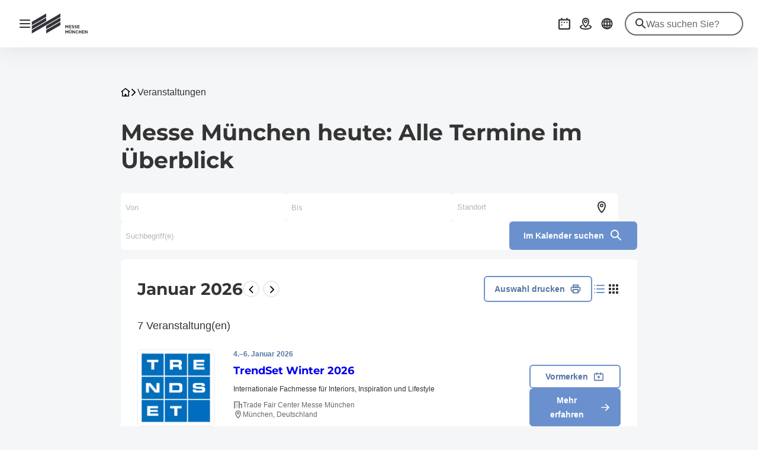

--- FILE ---
content_type: text/html
request_url: https://messe-muenchen.de/de/veranstaltungen/auto-china-2018.html
body_size: 7369
content:
<!doctype html>
	<html lang="de"><head><meta charset="utf-8"><meta name="viewport" content="width=device-width,initial-scale=1,shrink-to-fit=no"><!-- The page was rendered at 27.01.2026 00:53:13 -->
<script type="application/ld+json">{"@context": "http://schema.org","@type": "BreadcrumbList","itemListElement":[{"@type": "ListItem","position": 0,"item": "https://messe-muenchen.de","name": "root"},			
			{"@type": "ListItem",
			"position": 1,
			"item": "https://messe-muenchen.de/de/",
			"name": "Startseite"
			}
			,
			{"@type": "ListItem",
			"position": 2,
			"item": "https://messe-muenchen.de/de/veranstaltungen/",
			"name": "Veranstaltungs&shy;kalender"
			}
		]}</script><script type="module" src="https://components.messe-muenchen.de/gbw-icons/prod/public/bundle/bundle.esm.js?1764343065661" defer></script><link rel="stylesheet" href="https://components.messe-muenchen.de/gbw-icons/prod/public/bundle/bundle.css?1764343076889"></link><script type="module" src="https://components.messe-muenchen.de/gbw-image-next/prod/public/bundle/bundle.esm.js?1767967859713" defer></script><link rel="stylesheet" href="https://components.messe-muenchen.de/gbw-image-next/prod/public/bundle/bundle.css?1767967867676"></link><script type="module" src="https://components.messe-muenchen.de/gbw-footer/prod/public/bundle/bundle.esm.js?1767967780828" defer></script><link rel="stylesheet" href="https://components.messe-muenchen.de/gbw-footer/prod/public/bundle/bundle.css?1767967788218"></link><link rel="stylesheet" href="https://components.messe-muenchen.de/gbw-uc/prod/public/bundle/bundle.css?1769471593682"></link><script type="module" src="https://components.messe-muenchen.de/gbw-accordion/prod/public/bundle/bundle.esm.js?1767967805944" defer></script><link rel="stylesheet" href="https://components.messe-muenchen.de/gbw-accordion/prod/public/bundle/bundle.css?1767967811533"></link><script type="module" src="https://components.messe-muenchen.de/gbw-header/prod/public/bundle/bundle.esm.js?1767967768236" defer></script><link rel="stylesheet" href="https://components.messe-muenchen.de/gbw-header/prod/public/bundle/bundle.css?1767967775123"></link><script type="module" src="https://components.messe-muenchen.de/gbw-anchor-links/prod/public/bundle/bundle.esm.js?1767968629172" defer></script><link rel="stylesheet" href="https://components.messe-muenchen.de/gbw-anchor-links/prod/public/bundle/bundle.css?1769471593854"></link><script type="module" src="https://components.messe-muenchen.de/gbw-lp-header/prod/public/bundle/bundle.esm.js?1767873441362" defer></script><link rel="stylesheet" href="https://components.messe-muenchen.de/gbw-lp-header/prod/public/bundle/bundle.css?1767873447506"></link><script type="module" src="https://components.messe-muenchen.de/gbw-lp-header-global/prod/public/bundle/bundle.esm.js?1767967672596" defer></script><link rel="stylesheet" href="https://components.messe-muenchen.de/gbw-lp-header-global/prod/public/bundle/bundle.css?1767967680712"></link><meta name="format-detection" content="telephone=no"><script id="usercentrics-cmp" data-settings-id="EUlNzRcJH" src="https://web.cmp.usercentrics.eu/ui/loader.js" async></script>
<meta name="description" content="Alle aktuellen und kommenden Veranstaltungen jetzt im Messe München Kalender ansehen!"><meta http-equiv="content-language" content="de"><meta http-equiv="X-UA-Compatible" content="IE=edge,chrome=1"><meta name="robots" content="index,follow"><link rel="icon" href="/favicon.ico"><link rel="canonical" href="https://messe-muenchen.de/de/veranstaltungen/" /><title>Messe München heute: Alle Termine im Überblick</title><link href="https://components.messe-muenchen.de/gbw-base/prod/dist/css-base.css?1767968133187" rel="stylesheet"><link href="https://messe-muenchen.de/de/technisches/variables-css.css" rel="stylesheet"><link rel="stylesheet" href="https://components.messe-muenchen.de/gbw-base/prod/dist/typo_mmg.css">
<style>/* ! * Timestamp: 1767968133187 * Build-Time: Fri Jan 09 2026 15:15:33 GMT+0100 (Central European Standard Time) */gbw-banner:not(.hydrated),gbw-benefit-box:not(.hydrated),gbw-card-grid:not(.hydrated),gbw-collage:not(.hydrated),gbw-contact-card:not(.hydrated),gbw-contact-list:not(.hydrated),gbw-cta-box-basic:not(.hydrated),gbw-cta-box-image:not(.hydrated),gbw-cta-box-paragraph:not(.hydrated),gbw-cta-box-transitional:not(.hydrated),gbw-elastic:not(.hydrated),gbw-header:not(.hydrated),gbw-anchor-links:not(.hydrated),gbw-lp-header:not(.hydrated),gbw-icons:not(.hydrated),mm-image:not(.hydrated),gbw-lp-header-global:not(.hydrated),gbw-event-carousel:not(.hydrated),gbw-event-footer:not(.hydrated),gbw-event-slider:not(.hydrated),gbw-facts-figures:not(.hydrated),gbw-image-carousel:not(.hydrated),gbw-linklist:not(.hydrated),gbw-locations:not(.hydrated),gbw-logo-wall:not(.hydrated),gbw-media-gallery:not(.hydrated),gbw-newsletter-teaser:not(.hydrated),gbw-podcast:not(.hydrated),gbw-podcasts:not(.hydrated),gbw-podcastsingle:not(.hydrated),gbw-press-release:not(.hydrated),gbw-press-releases-highlight:not(.hydrated),gbw-press-releases-teaser:not(.hydrated),gbw-program-highlights:not(.hydrated),gbw-quickinfo-accordion-item:not(.hydrated),gbw-quickinfo-accordion:not(.hydrated),gbw-quickinfo-content:not(.hydrated),gbw-quickinfo-links:not(.hydrated),gbw-quickinfo-tabs:not(.hydrated),gbw-quickinfo:not(.hydrated),gbw-quote:not(.hydrated),gbw-search-form:not(.hydrated),gbw-search-pagination:not(.hydrated),gbw-search-result:not(.hydrated),gbw-speaker:not(.hydrated),gbw-table:not(.hydrated),gbw-teaser-basic:not(.hydrated),gbw-teaser-lightbox:not(.hydrated){display:block;padding-top:100vh}</style>
<script type="module" src="https://components.messe-muenchen.de/gbw-base/prod/dist/css-base.js?1767968133187" defer></script><script type="module" src="https://components.messe-muenchen.de/gbw-nav-main/prod/public/collection/head.js?1652692493920" defer></script>
<link rel='alternate' hreflang='de' href='https://messe-muenchen.de/de/veranstaltungen/'/><link rel='alternate' hreflang='en' href='https://messe-muenchen.de/en/events/'/><link rel='alternate' hreflang='x-default' href='https://messe-muenchen.de/en/events/'/><script> dataLayer = [{ 'websiteType': 'corporate', 'language':'de', 'brandID': 'BR-MMG', 'space': 'events', 'systemPrefix': 'firstSpirit', 'environment':'live', 'pageTemplate': 'pt_event_calendar_startpage', 'pageSections': '', 'pageType':'regularPage'}];</script><script>(function(w,d,s,l,i){w[l]=w[l]||[];w[l].push({'gtm.start':new Date().getTime(),event:'gtm.js'});var f=d.getElementsByTagName(s)[0],j=d.createElement(s),dl=l!='dataLayer'?'&l='+l:'';j.async=true;j.src=i+dl;f.parentNode.insertBefore(j,f);})(window,document,'script','dataLayer','https://load.sst.messe-muenchen.de/gtm.js?id=GTM-P4QJX4R');</script><script>var gbwUcText = {
			podigee: {
	            'optIn' : {
	                't_headline' : 'Empfohlener Podcast-Inhalt',
	                't_text' : 'Durch Akzeptieren stimmen Sie der Verwendung von Cookies und anderen Technologien zur Verarbeitung ihrer personenbezogenen Daten als solche zu.',
	                't_label' : 'Akzeptieren und Podcast anzeigen',
	            },
	            'optOut' : {
	                't_headline' : '',
	                't_text' : 'Mehr dazu in unseren <a href="/de/datenschutz/" >Datenschutzhinweisen</a>',
	                't_label' : 'Podcast nicht mehr anzeigen',
	            },
			},
			'youtube-video': {
                'optIn' : {
                    't_headline' : 'Empfohlenes YouTube-Video',
                    't_text' : 'Durch Akzeptieren stimmen Sie einerseits der Verwendung von Cookies und anderen Technologien zur Verarbeitung Ihrer personenbezogenen Daten als solche sowie andererseits der Datenübermittlung in die USA zu. Sie finden weitere Informationen, wenn Sie hier klicken.',
                    't_label' : 'Akzeptieren und Video anzeigen',
                },
                'optOut' : {
                	't_headline' : '',
                    't_text' : 'Mehr dazu in unseren <a href="/de/datenschutz/" >Datenschutzhinweisen</a>',
                    't_label' : 'YouTube Videos nicht mehr anzeigen',
                },
			},
			'google-maps': {
                'optIn' : {
                    't_headline' : 'Empfohlener Inhalt von Google Maps',
                    't_text' : 'Some very interesting legal sentences.',
                    't_label' : 'Akzeptieren und Google Maps anzeigen',
                },
                'optOut' : {
                    't_headline' : '',
                    't_text' : 'Mehr dazu in unseren <a href="#" target="_blank">Datenschutzhinweisen</a>',
                    't_label' : 'Google Maps nicht mehr anzeigen',
                },
			},
			'chat': {
                'optIn' : {
                    't_headline' : 'Akzeptieren und KI-Chat-Bot nutzen',
                    't_text' : 'Durch Akzeptieren stimmen Sie einerseits der Verwendung von Cookies und anderen Technologien zur Verarbeitung Ihrer personenbezogenen Daten als solche sowie andererseits der Datenübermittlung in die USA zu. Sie finden weitere Informationen, wenn Sie <a href="#">hier</a> klicken.',
                    't_label' : 'Akzeptieren und KI-Chat-Bot nutzen',
                },
                'optOut' : {
                    't_headline' : '',
                    't_text' : '',
                    't_label' : '',
                },
			},
		};</script><script type="application/ld+json">{"@context" : "https://schema.org","@type" : "WebSite","name" : "Messe München GmbH","url" : "https://messe-muenchen.de"}</script></head>
<body class="layout-gbw gbw-offcanvas-base">
<script type="module" src="https://components.messe-muenchen.de/gbw-ads/prod/public/bundle/bundle.esm.js?1753721151588" defer></script><a name="top" id="top"></a><div class="gbw-wrapper"><script type="module" src="https://components.messe-muenchen.de/gbw-nav-offcanvas/prod/public/bundle/bundle.esm.js?1767968625065" defer></script><link rel="stylesheet" href="https://components.messe-muenchen.de/gbw-nav-offcanvas/prod/public/bundle/bundle.css?1767968632700"></link><gbw-nav-offcanvas><gbw-nav-offcanvas-header><header class="layout-mobile" aria-label="Kopfbereich der Website"><div class="nav-left"><button class="nav-open header-button button button-small button-icon border-round" type="button" aria-label="Navigation öffnen" aria-controls="main-nav" aria-haspopup="menu" title="Navigation öffnen"><span class="sr-only">Navigation öffnen</span><gbw-icon-bars aria-hidden="true" width="18" height="14"></gbw-icon-bars></button>
	<a href="/de/" title="Home" data-trk-event="navigation.click" data-trk-click-name="Logo click" data-trk-click-target="/de/"><img src="https://d2n1n6byqxibyi.cloudfront.net/asset/933560888063/image_f1619bf5p93gt4cda9lio4mf5m/MMG-Logo.svg?content-disposition=inline" alt="Das Logo der Messe München mit schwarzer Schrift und fünf ansteigenden geraden Linien in zwei unterschiedlicher Längen." aria-label="Zur Startseite" class="fair-logo" width="98.26562500" height="38.0"/></a></div><div class="nav-right"><a id="event_calendar_startpage_-795440904" href="#eye-able" class="header-button button button-small button-icon border-round eyeAble_customToolOpenerClass" title="Barrierefreiheit" role="button" tabindex="0" data-trk-event="navigation.click" data-trk-click-location="generic ui elements" data-trk-click-type="internal" data-trk-click-name="icon barrierefreiheit" data-trk-click-target="#eye-able"><gbw-icon-eye aria-hidden="true" width="20" height="20"></gbw-icon-eye><span class="visually-hidden">Barrierefreiheit</span></a><a href="/de/veranstaltungen/" class="header-button button button-small button-icon border-round" title="Veranstaltungen" role="button" tabindex="0" data-trk-event="navigation.click" data-trk-click-location="main navigation" data-trk-click-type="internal" data-trk-click-name="icon event calendar" data-trk-click-target="/de/veranstaltungen/"><gbw-icon-calendar-picker aria-hidden="true" width="20" height="20"></gbw-icon-calendar-picker><span class="visually-hidden" >Veranstaltungen</span></a>
<a href="/de/services/besuch-planen/anreise/" class="header-button button button-small button-icon border-round" title="Anreise" role="button" tabindex="0" data-trk-event="navigation.click" data-trk-click-location="main navigation" data-trk-click-type="internal" data-trk-click-name="icon travel information" data-trk-click-target="/de/services/besuch-planen/anreise/"><gbw-icon-map aria-hidden="true" width="20" height="20"></gbw-icon-map><span class="visually-hidden" >Anreise</span></a>
<a id="event_calendar_startpage_-602036792" href="#language" class="header-button button button-small button-icon border-round language-switch" title="Sprache auswählen: EN" role="button" tabindex="0" data-trk-event="navigation.click" data-trk-click-location="main navigation" data-trk-click-type="internal" data-trk-click-name="icon language" data-trk-click-target="#language"><gbw-icon-globe aria-hidden="true" width="20" height="20"></gbw-icon-globe><span class="visually-hidden">Sprache auswählen: EN</span></a><a href="#search" class="header-button button button-small button-icon border-round search-switch" title="Suche" role="button" tabindex="0" data-trk-event="navigation.click" data-trk-click-location="main navigation" data-trk-click-type="internal" data-trk-click-name="icon search" data-trk-click-target="#search"><gbw-icon-search aria-hidden="true" width="20" height="20"></gbw-icon-search><span class="visually-hidden">Suche</span></a></div><a href="#" class="show-mobile-nav hidden"><span class="sr-only">Zurück</span><gbw-icon-chevron-left aria-hidden="true" width="8" height="14"></gbw-icon-chevron-left></a><div class="search-box search-mobile hidden"><div class="search-bar"><form autocomplete="off" action="/de/technisches/suche/suchergebnisseite.html"><gbw-icon-search aria-hidden="true" width="18" height="18"></gbw-icon-search><input type="search" placeholder="Was suchen Sie?..." name="q" aria-label="Was suchen Sie?..." id="gbw-search-mobile" /><button type="button"><span class="sr-only">Suche zurücksetzen</span><gbw-icon-close aria-hidden="true" aria-hidden="true" width="10" height="10"></gbw-icon-close></button></form><script type="module" src="https://components.messe-muenchen.de/gbw-elastic-suggest/prod/public/bundle/bundle.esm.js?1767968589967" defer></script><gbw-elastic-suggest suggest-keywords='[]' api-endpoint="https://mmgelasticsearch-we-es-508d2a.ent.westeurope.azure.elastic-cloud.com/api/as/v1/engines/" api-token="search-yrcxw9ytrcuy2yfrqzphri4f" default-engine="mmw-meta-de" suggest-count="5" suggest-query-length="2" for-input-id="gbw-search-mobile"></gbw-elastic-suggest></div></div><div class="language-box hidden"><a href="/de/veranstaltungen/" class="active">Deutsch</a><a href="/en/events/">English</a></div></header><header class="layout-desktop" aria-label="Kopfbereich der Website"><div class="nav-left"><button class="nav-open header-button button button-small button-icon border-round" type="button" aria-label="Navigation öffnen" aria-controls="main-nav" aria-haspopup="menu" title="Navigation öffnen"><span class="sr-only">Navigation öffnen</span><gbw-icon-bars aria-hidden="true" width="18" height="14"></gbw-icon-bars></button>
	<a href="/de/" title="Home" data-trk-event="navigation.click" data-trk-click-name="Logo click" data-trk-click-target="/de/"><img src="https://d2n1n6byqxibyi.cloudfront.net/asset/933560888063/image_f1619bf5p93gt4cda9lio4mf5m/MMG-Logo.svg?content-disposition=inline" alt="Das Logo der Messe München mit schwarzer Schrift und fünf ansteigenden geraden Linien in zwei unterschiedlicher Längen." aria-label="Zur Startseite" class="fair-logo" width="173.25781250" height="67.0"/></a></div><div class="nav-right"><a id="event_calendar_startpage_-795440904" href="#eye-able" class="header-button button button-small button-icon border-round eyeAble_customToolOpenerClass" title="Barrierefreiheit" role="button" tabindex="0" data-trk-event="navigation.click" data-trk-click-location="generic ui elements" data-trk-click-type="internal" data-trk-click-name="icon barrierefreiheit" data-trk-click-target="#eye-able"><gbw-icon-eye aria-hidden="true" width="20" height="20"></gbw-icon-eye><span class="visually-hidden">Barrierefreiheit</span></a>
<a href="/de/veranstaltungen/" class="header-button button button-small button-icon border-round" title="Veranstaltungen" role="button" tabindex="0" data-trk-event="navigation.click" data-trk-click-location="main navigation" data-trk-click-type="internal" data-trk-click-name="icon event calendar" data-trk-click-target="/de/veranstaltungen/"><gbw-icon-calendar-picker aria-hidden="true" width="20" height="20"></gbw-icon-calendar-picker><span class="visually-hidden" >Veranstaltungen</span></a>
<a href="/de/services/besuch-planen/anreise/" class="header-button button button-small button-icon border-round" title="Anreise" role="button" tabindex="0" data-trk-event="navigation.click" data-trk-click-location="main navigation" data-trk-click-type="internal" data-trk-click-name="icon travel information" data-trk-click-target="/de/services/besuch-planen/anreise/"><gbw-icon-map aria-hidden="true" width="20" height="20"></gbw-icon-map><span class="visually-hidden" >Anreise</span></a>
<a id="event_calendar_startpage_1381555517" href="/en/events/" class="language-switch header-button button button-small button-icon border-round" title="Sprache auswählen: EN" role="button" tabindex="0" data-trk-event="navigation.click" data-trk-click-location="main navigation" data-trk-click-type="internal" data-trk-click-name="icon language" data-trk-click-target="/en/events/"><gbw-icon-globe aria-hidden="true" width="20" height="20"></gbw-icon-globe><span aria-hidden="true">EN</span><span class="visually-hidden">Sprache auswählen: EN</span></a><div class="search-box"><gbw-icon-search aria-hidden="true" class="search-icon gbw-icon" width="18" height="18"></gbw-icon-search><div class="search-bar"><form autocomplete="off" action="/de/technisches/suche/suchergebnisseite.html"><input type="search" placeholder="Was suchen Sie?" name="q" aria-label="Was suchen Sie?" id="gbw-search-desktop" /><button type="button" class="search-reset header-button" aria-label="Suche zurücksetzen" title="Suche zurücksetzen" style="display: block;"><span class="sr-only">Suche zurücksetzen</span><gbw-icon-close aria-hidden="true" width="10" height="10" class="gbw-icon"></gbw-icon-close></button></form></div><script type="module" src="https://components.messe-muenchen.de/gbw-elastic-suggest/prod/public/bundle/bundle.esm.js?1767968589967" defer></script><gbw-elastic-suggest suggest-keywords='[]' api-endpoint="https://mmgelasticsearch-we-es-508d2a.ent.westeurope.azure.elastic-cloud.com/api/as/v1/engines/" api-token="search-yrcxw9ytrcuy2yfrqzphri4f" default-engine="mmw-meta-de" suggest-count="5" suggest-query-length="2" for-input-id="gbw-search-desktop"></gbw-elastic-suggest></div></div></header></gbw-nav-offcanvas-header><gbw-nav-offcanvas-main><nav id="nav-main" class="nav-main" aria-label="Hauptnavigation"><header class="nav-header"><button class="close-nav button button-small button-icon border-round" type="button" aria-label="Navigation schließen"title="Navigation schließen"><span class="sr-only">Navigation schließen</span><gbw-icon-close aria-hidden="true" width="12" height="12"></gbw-icon-close></button>
	<a href="/de/" title="Home" data-trk-event="navigation.click" data-trk-click-name="Logo click" data-trk-click-target="/de/"><img src="https://d2n1n6byqxibyi.cloudfront.net/asset/933560888063/image_f1619bf5p93gt4cda9lio4mf5m/MMG-Logo.svg?content-disposition=inline" alt="Das Logo der Messe München mit schwarzer Schrift und fünf ansteigenden geraden Linien in zwei unterschiedlicher Längen." aria-label="Zur Startseite" class="fair-logo" width="173.25781250" height="67.0"/></a></header><div class="nav-content"><ul><li><div class="menu__level-1"><a href="/de/unternehmen/" data-trk-click-location="main navigation" data-trk-click-type="internal" data-trk-click-name="Unternehmen" data-trk-target="/de/unternehmen/" data-trk-event="navigation.click"><span>Unternehmen</span></a></div><ul class="menu__level-2"><li><a href="/de/unternehmen/management-aufsichtsrat/" data-trk-click-location="main navigation" data-trk-click-type="internal" data-trk-click-name="Management & Aufsichtsrat" data-trk-target="/de/unternehmen/management-aufsichtsrat/" data-trk-event="navigation.click"><span>Management & Aufsichtsrat</span></a></li><li><a href="/de/unternehmen/messeportfolio/" data-trk-click-location="main navigation" data-trk-click-type="internal" data-trk-click-name="Messeportfolio" data-trk-target="/de/unternehmen/messeportfolio/" data-trk-event="navigation.click"><span>Messeportfolio</span></a></li><li><a href="/de/unternehmen/code-of-conduct/" data-trk-click-location="main navigation" data-trk-click-type="internal" data-trk-click-name="Code of Conduct" data-trk-target="/de/unternehmen/code-of-conduct/" data-trk-event="navigation.click"><span>Code of Conduct</span></a></li><li><a href="/de/unternehmen/geschichte/" data-trk-click-location="main navigation" data-trk-click-type="internal" data-trk-click-name="Messehistorie" data-trk-target="/de/unternehmen/geschichte/" data-trk-event="navigation.click"><span>Messehistorie</span></a></li><li><a href="/de/unternehmen/nachhaltigkeit/" data-trk-click-location="main navigation" data-trk-click-type="internal" data-trk-click-name="Nachhaltigkeit" data-trk-target="/de/unternehmen/nachhaltigkeit/" data-trk-event="navigation.click"><span>Nachhaltigkeit</span></a></li><li><div class="menu__level-2"><button class ="has-sub untracked" href="#"><span>Globales Engagement</span></button></div><ul class="menu__level-3"><li><a href="/de/unternehmen/global/engagement-im-ausland/" data-trk-click-location="main navigation" data-trk-click-type="internal" data-trk-click-name="Engagement im Ausland" data-trk-target="/de/unternehmen/global/engagement-im-ausland/" data-trk-event="navigation.click"><span>Engagement im Ausland</span></a></li><li><a href="/de/unternehmen/global/tochtergesellschaften/" data-trk-click-location="main navigation" data-trk-click-type="internal" data-trk-click-name="Tochtergesellschaften" data-trk-target="/de/unternehmen/global/tochtergesellschaften/" data-trk-event="navigation.click"><span>Tochtergesellschaften</span></a></li><li><a href="/de/unternehmen/global/auslandsvertretungen/" data-trk-click-location="main navigation" data-trk-click-type="internal" data-trk-click-name="Auslandsvertretungen" data-trk-target="/de/unternehmen/global/auslandsvertretungen/" data-trk-event="navigation.click"><span>Auslandsvertretungen</span></a></li><li><a href="/de/unternehmen/global/sniec/" data-trk-click-location="main navigation" data-trk-click-type="internal" data-trk-click-name="SNIEC" data-trk-target="/de/unternehmen/global/sniec/" data-trk-event="navigation.click"><span>SNIEC</span></a></li></ul></li><li><div class="menu__level-2"><button class ="has-sub untracked" href="#"><span>Netzwerke</span></button></div><ul class="menu__level-3"><li><a href="/de/unternehmen/netzwerke/frauen-verbinden/" data-trk-click-location="main navigation" data-trk-click-type="internal" data-trk-click-name="Frauen-Verbinden" data-trk-target="/de/unternehmen/netzwerke/frauen-verbinden/" data-trk-event="navigation.click"><span>Frauen-Verbinden</span></a></li><li><a href="/de/unternehmen/netzwerke/proud-netzwerk/" data-trk-click-location="main navigation" data-trk-click-type="internal" data-trk-click-name="Proud-Netzwerk" data-trk-target="/de/unternehmen/netzwerke/proud-netzwerk/" data-trk-event="navigation.click"><span>Proud-Netzwerk</span></a></li></ul></li></ul></li></ul><ul><li><div class="menu__level-1"><a class="current"href="/de/veranstaltungen/" data-trk-click-location="main navigation" data-trk-click-type="internal" data-trk-click-name="Veranstaltungs&shy;kalender" data-trk-target="/de/veranstaltungen/" data-trk-event="navigation.click"><span>Veranstaltungs&shy;kalender</span></a></div></li></ul><ul><li><div class="menu__level-1"><a href="/de/locations/" data-trk-click-location="main navigation" data-trk-click-type="internal" data-trk-click-name="Locations der Messe München" data-trk-target="/de/locations/" data-trk-event="navigation.click"><span>Locations der Messe München</span></a></div><ul class="menu__level-2"><li><a href="https://locations.messe-muenchen.de/de/messe-muenchen/" target='_blank' data-trk-click-location="main navigation" data-trk-click-type="external" data-trk-click-name="Trade Fair Center Messe&nbsp;München" data-trk-target="https://locations.messe-muenchen.de/de/messe-muenchen/" data-trk-event="navigation.click"><span>Trade Fair Center Messe&nbsp;München<gbw-icon-newtab aria-hidden="true" width="13" height="13"></gbw-icon-newtab></span></a></li><li><a href="https://locations.messe-muenchen.de/de/icm/" target='_blank' data-trk-click-location="main navigation" data-trk-click-type="external" data-trk-click-name="ICM – International Congress Center Messe&nbsp;München" data-trk-target="https://locations.messe-muenchen.de/de/icm/" data-trk-event="navigation.click"><span>ICM – International Congress Center Messe&nbsp;München<gbw-icon-newtab aria-hidden="true" width="13" height="13"></gbw-icon-newtab></span></a></li><li><a href="https://locations.messe-muenchen.de/de/moc/" target='_blank' data-trk-click-location="main navigation" data-trk-click-type="external" data-trk-click-name="MOC – Event Center Messe&nbsp;München" data-trk-target="https://locations.messe-muenchen.de/de/moc/" data-trk-event="navigation.click"><span>MOC – Event Center Messe&nbsp;München<gbw-icon-newtab aria-hidden="true" width="13" height="13"></gbw-icon-newtab></span></a></li><li><a href="https://locations.messe-muenchen.de/de/ccn/" target='_blank' data-trk-click-location="main navigation" data-trk-click-type="external" data-trk-click-name="CCN – Conference Center North Messe&nbsp;München" data-trk-target="https://locations.messe-muenchen.de/de/ccn/" data-trk-event="navigation.click"><span>CCN – Conference Center North Messe&nbsp;München<gbw-icon-newtab aria-hidden="true" width="13" height="13"></gbw-icon-newtab></span></a></li></ul></li></ul><ul><li><div class="menu__level-1"><a href="/de/services/" data-trk-click-location="main navigation" data-trk-click-type="internal" data-trk-click-name="Services" data-trk-target="/de/services/" data-trk-event="navigation.click"><span>Services</span></a></div><ul class="menu__level-2"><li><a href="https://messe-muenchen.de/de/services/aussteller.html" data-trk-click-location="main navigation" data-trk-click-type="internal" data-trk-click-name="Services für Aussteller" data-trk-target="https://messe-muenchen.de/de/services/aussteller.html" data-trk-event="navigation.click"><span>Services für Aussteller</span></a></li><li><a href="https://messe-muenchen.de/de/services/vor-ort.html" data-trk-click-location="main navigation" data-trk-click-type="internal" data-trk-click-name="Services vor Ort" data-trk-target="https://messe-muenchen.de/de/services/vor-ort.html" data-trk-event="navigation.click"><span>Services vor Ort</span></a></li><li><a href="/de/services/aussteller-shops/" data-trk-click-location="main navigation" data-trk-click-type="internal" data-trk-click-name="Aussteller-Shops" data-trk-target="/de/services/aussteller-shops/" data-trk-event="navigation.click"><span>Aussteller-Shops</span></a></li><li><div class="menu__level-2"><button class ="has-sub untracked" href="#"><span>Ihre Messeteilnahme</span></button></div><ul class="menu__level-3"><li><a href="/de/services/messeteilnahme/agbs-und-verhaltenskodex/" data-trk-click-location="main navigation" data-trk-click-type="internal" data-trk-click-name="AGBs & Verhaltenskodex" data-trk-target="/de/services/messeteilnahme/agbs-und-verhaltenskodex/" data-trk-event="navigation.click"><span>AGBs & Verhaltenskodex</span></a></li><li><a href="/de/services/messeteilnahme/logistik-verkehr/" data-trk-click-location="main navigation" data-trk-click-type="internal" data-trk-click-name="Logistik & Verkehr" data-trk-target="/de/services/messeteilnahme/logistik-verkehr/" data-trk-event="navigation.click"><span>Logistik & Verkehr</span></a></li><li><a href="/de/services/messeteilnahme/werbeflaechen/" data-trk-click-location="main navigation" data-trk-click-type="internal" data-trk-click-name="Werbeflächen" data-trk-target="/de/services/messeteilnahme/werbeflaechen/" data-trk-event="navigation.click"><span>Werbeflächen</span></a></li><li><a href="/de/services/messeteilnahme/leitfaden-abfallvermeidung/" data-trk-click-location="main navigation" data-trk-click-type="internal" data-trk-click-name="Leitfaden Abfallvermeidung" data-trk-target="/de/services/messeteilnahme/leitfaden-abfallvermeidung/" data-trk-event="navigation.click"><span>Leitfaden Abfallvermeidung</span></a></li></ul></li><li><div class="menu__level-2"><button class ="has-sub untracked" href="#"><span>Besuch planen</span></button></div><ul class="menu__level-3"><li><a href="/de/services/besuch-planen/anreise/" data-trk-click-location="main navigation" data-trk-click-type="internal" data-trk-click-name="Anreise" data-trk-target="/de/services/besuch-planen/anreise/" data-trk-event="navigation.click"><span>Anreise</span></a><ul class="menu__level-4"></ul></li><li><a href="/de/services/besuch-planen/elektromobilitaet/" data-trk-click-location="main navigation" data-trk-click-type="internal" data-trk-click-name="Elektromobilität" data-trk-target="/de/services/besuch-planen/elektromobilitaet/" data-trk-event="navigation.click"><span>Elektromobilität</span></a></li><li><a href="/de/services/besuch-planen/unterkunft/" data-trk-click-location="main navigation" data-trk-click-type="internal" data-trk-click-name="Unterkunft" data-trk-target="/de/services/besuch-planen/unterkunft/" data-trk-event="navigation.click"><span>Unterkunft</span></a></li><li><a href="/de/services/besuch-planen/einfach-muenchen/" data-trk-click-location="main navigation" data-trk-click-type="internal" data-trk-click-name="Einfach München" data-trk-target="/de/services/besuch-planen/einfach-muenchen/" data-trk-event="navigation.click"><span>Einfach München</span></a></li><li><a href="/de/services/besuch-planen/gastronomie/" data-trk-click-location="main navigation" data-trk-click-type="internal" data-trk-click-name="Gastronomie" data-trk-target="/de/services/besuch-planen/gastronomie/" data-trk-event="navigation.click"><span>Gastronomie</span></a></li><li><a href="/de/services/besuch-planen/bauzentrum-poing/" data-trk-click-location="main navigation" data-trk-click-type="internal" data-trk-click-name="Bauzentrum Poing" data-trk-target="/de/services/besuch-planen/bauzentrum-poing/" data-trk-event="navigation.click"><span>Bauzentrum Poing</span></a></li></ul></li><li><div class="menu__level-2"><button class ="has-sub untracked" href="#"><span>Weitere Informationen</span></button></div><ul class="menu__level-3"><li><a href="/de/services/sonstiges/produkt-markenschutz/" data-trk-click-location="main navigation" data-trk-click-type="internal" data-trk-click-name="Produkt- & Markenschutz" data-trk-target="/de/services/sonstiges/produkt-markenschutz/" data-trk-event="navigation.click"><span>Produkt- & Markenschutz</span></a></li><li><a href="/de/services/sonstiges/sicherheit/" data-trk-click-location="main navigation" data-trk-click-type="internal" data-trk-click-name="Sicherheit" data-trk-target="/de/services/sonstiges/sicherheit/" data-trk-event="navigation.click"><span>Sicherheit</span></a></li><li><a href="/de/services/sonstiges/download-center/" data-trk-click-location="main navigation" data-trk-click-type="internal" data-trk-click-name="Download Center" data-trk-target="/de/services/sonstiges/download-center/" data-trk-event="navigation.click"><span>Download Center</span></a></li><li><a href="/de/services/sonstiges/faq/" data-trk-click-location="main navigation" data-trk-click-type="internal" data-trk-click-name="FAQ" data-trk-target="/de/services/sonstiges/faq/" data-trk-event="navigation.click"><span>FAQ</span></a></li></ul></li></ul></li></ul><ul><li><div class="menu__level-1"><a href="/de/presse/" data-trk-click-location="main navigation" data-trk-click-type="internal" data-trk-click-name="Presse" data-trk-target="/de/presse/" data-trk-event="navigation.click"><span>Presse</span></a></div><ul class="menu__level-2"><li><a href="/de/presse/pressemitteilungen/" data-trk-click-location="main navigation" data-trk-click-type="internal" data-trk-click-name="Pressemitteilungen" data-trk-target="/de/presse/pressemitteilungen/" data-trk-event="navigation.click"><span>Pressemitteilungen</span></a></li><li><a href="/de/presse/publikationen/" data-trk-click-location="main navigation" data-trk-click-type="internal" data-trk-click-name="Publikationen" data-trk-target="/de/presse/publikationen/" data-trk-event="navigation.click"><span>Publikationen</span></a></li><li><a href="https://messe-muenchen.canto.global/v/mediaportal/landing?viewIndex=0" target='_blank' data-trk-click-location="main navigation" data-trk-click-type="external" data-trk-click-name="Download Center" data-trk-target="https://messe-muenchen.canto.global/v/mediaportal/landing?viewIndex=0" data-trk-event="navigation.click"><span>Download Center<gbw-icon-newtab aria-hidden="true" width="13" height="13"></gbw-icon-newtab></span></a></li><li><a href="/de/presse/ansprechpartner/" data-trk-click-location="main navigation" data-trk-click-type="internal" data-trk-click-name="Ansprechpartner" data-trk-target="/de/presse/ansprechpartner/" data-trk-event="navigation.click"><span>Ansprechpartner</span></a></li></ul></li></ul><ul><li><div class="menu__level-1"><a href="/de/karriere/" data-trk-click-location="main navigation" data-trk-click-type="internal" data-trk-click-name="Karriere" data-trk-target="/de/karriere/" data-trk-event="navigation.click"><span>Karriere</span></a></div><ul class="menu__level-2"><li><a href="/de/karriere/stellenanzeigen/" data-trk-click-location="main navigation" data-trk-click-type="internal" data-trk-click-name="Stellenanzeigen" data-trk-target="/de/karriere/stellenanzeigen/" data-trk-event="navigation.click"><span>Stellenanzeigen</span></a></li><li><a href="/de/karriere/arbeitsbereiche/" data-trk-click-location="main navigation" data-trk-click-type="internal" data-trk-click-name="Arbeitsbereiche" data-trk-target="/de/karriere/arbeitsbereiche/" data-trk-event="navigation.click"><span>Arbeitsbereiche</span></a></li><li><a href="/de/karriere/social-benefits/" data-trk-click-location="main navigation" data-trk-click-type="internal" data-trk-click-name="Social Benefits" data-trk-target="/de/karriere/social-benefits/" data-trk-event="navigation.click"><span>Social Benefits</span></a></li><li><a href="/de/karriere/young-professionals/" data-trk-click-location="main navigation" data-trk-click-type="internal" data-trk-click-name="Ausbildung" data-trk-target="/de/karriere/young-professionals/" data-trk-event="navigation.click"><span>Ausbildung</span></a></li></ul></li></ul></div><div class="nav-gradient"></div><footer class="nav-footer"><ul><li><a id="event_calendar_startpage_0" href="https://messe-muenchen.de/de/" title="Messe München" target="blank" data-trk-event="navigation.click" data-trk-click-location="main navigation" data-trk-click-type="external" data-trk-click-name="MMI Icon" data-trk-click-target="https://messe-muenchen.de/de/"><gbw-icon-mmi aria-label="Logo Messe München" width="62" height="24"></gbw-icon-mmi></a></li></ul></footer></nav></gbw-nav-offcanvas-main></gbw-nav-offcanvas>
<div class="gbw-content"><main class="inner-wrap" data-elastic-name="page_content"><script type="module" src="https://components.messe-muenchen.de/gbw-calendar/prod/dist/assets/index.js"></script><link rel="stylesheet" href="https://components.messe-muenchen.de/gbw-calendar/prod/dist/assets/index.css"></link><div hidden id="location-data" data-location-data="
{&quot;countryData&quot;:[{&quot;code&quot;:&quot;TR&quot;,&quot;de&quot;:&quot;Türkei&quot;,&quot;en&quot;:&quot;Türkiye&quot;},{&quot;code&quot;:&quot;IN&quot;,&quot;de&quot;:&quot;Indien&quot;,&quot;en&quot;:&quot;India&quot;},{&quot;code&quot;:&quot;CN&quot;,&quot;de&quot;:&quot;China&quot;,&quot;en&quot;:&quot;China&quot;},{&quot;code&quot;:&quot;AE&quot;,&quot;de&quot;:&quot;Vereinigte Arabische Emirate&quot;,&quot;en&quot;:&quot;United Arab Emirates&quot;},{&quot;code&quot;:&quot;ZA&quot;,&quot;de&quot;:&quot;Südafrika&quot;,&quot;en&quot;:&quot;South Africa&quot;},{&quot;code&quot;:&quot;ZA&quot;,&quot;de&quot;:&quot;Südafrika&quot;,&quot;en&quot;:&quot;South Africa&quot;},{&quot;code&quot;:&quot;ZA&quot;,&quot;de&quot;:&quot;Südafrika&quot;,&quot;en&quot;:&quot;South Africa&quot;},{&quot;code&quot;:&quot;ID&quot;,&quot;de&quot;:&quot;Indonesien&quot;,&quot;en&quot;:&quot;Indonesia&quot;},{&quot;code&quot;:&quot;TR&quot;,&quot;de&quot;:&quot;Türkei&quot;,&quot;en&quot;:&quot;Türkiye&quot;},{&quot;code&quot;:&quot;TR&quot;,&quot;de&quot;:&quot;Türkei&quot;,&quot;en&quot;:&quot;Türkiye&quot;},{&quot;code&quot;:&quot;IN&quot;,&quot;de&quot;:&quot;Indien&quot;,&quot;en&quot;:&quot;India&quot;},{&quot;code&quot;:&quot;VN&quot;,&quot;de&quot;:&quot;Vietnam&quot;,&quot;en&quot;:&quot;Vietnam&quot;},{&quot;code&quot;:&quot;VN&quot;,&quot;de&quot;:&quot;Vietnam&quot;,&quot;en&quot;:&quot;Vietnam&quot;},{&quot;code&quot;:&quot;IN&quot;,&quot;de&quot;:&quot;Indien&quot;,&quot;en&quot;:&quot;India&quot;},{&quot;code&quot;:&quot;IN&quot;,&quot;de&quot;:&quot;Indien&quot;,&quot;en&quot;:&quot;India&quot;},{&quot;code&quot;:&quot;VN&quot;,&quot;de&quot;:&quot;Vietnam&quot;,&quot;en&quot;:&quot;Vietnam&quot;},{&quot;code&quot;:&quot;US&quot;,&quot;de&quot;:&quot;USA&quot;,&quot;en&quot;:&quot;USA&quot;},{&quot;code&quot;:&quot;US&quot;,&quot;de&quot;:&quot;USA&quot;,&quot;en&quot;:&quot;USA&quot;},{&quot;code&quot;:&quot;CN&quot;,&quot;de&quot;:&quot;China&quot;,&quot;en&quot;:&quot;China&quot;},{&quot;code&quot;:&quot;VN&quot;,&quot;de&quot;:&quot;Vietnam&quot;,&quot;en&quot;:&quot;Vietnam&quot;},{&quot;code&quot;:&quot;VN&quot;,&quot;de&quot;:&quot;Vietnam&quot;,&quot;en&quot;:&quot;Vietnam&quot;},{&quot;code&quot;:&quot;SG&quot;,&quot;de&quot;:&quot;Singapur&quot;,&quot;en&quot;:&quot;Singapore&quot;},{&quot;code&quot;:&quot;SG&quot;,&quot;de&quot;:&quot;Singapur&quot;,&quot;en&quot;:&quot;Singapore&quot;},{&quot;code&quot;:&quot;SG&quot;,&quot;de&quot;:&quot;Singapur&quot;,&quot;en&quot;:&quot;Singapore&quot;},{&quot;code&quot;:&quot;SG&quot;,&quot;de&quot;:&quot;Singapur&quot;,&quot;en&quot;:&quot;Singapore&quot;},{&quot;code&quot;:&quot;BR&quot;,&quot;de&quot;:&quot;Brasilien&quot;,&quot;en&quot;:&quot;Brazil&quot;},{&quot;code&quot;:&quot;CN&quot;,&quot;de&quot;:&quot;China&quot;,&quot;en&quot;:&quot;China&quot;},{&quot;code&quot;:&quot;CN&quot;,&quot;de&quot;:&quot;China&quot;,&quot;en&quot;:&quot;China&quot;},{&quot;code&quot;:&quot;CN&quot;,&quot;de&quot;:&quot;China&quot;,&quot;en&quot;:&quot;China&quot;},{&quot;code&quot;:&quot;CN&quot;,&quot;de&quot;:&quot;China&quot;,&quot;en&quot;:&quot;China&quot;},{&quot;code&quot;:&quot;CN&quot;,&quot;de&quot;:&quot;China&quot;,&quot;en&quot;:&quot;China&quot;},{&quot;code&quot;:&quot;KE&quot;,&quot;de&quot;:&quot;Kenia&quot;,&quot;en&quot;:&quot;Kenya&quot;},{&quot;code&quot;:&quot;KE&quot;,&quot;de&quot;:&quot;Kenia&quot;,&quot;en&quot;:&quot;Kenya&quot;},{&quot;code&quot;:&quot;DE&quot;,&quot;de&quot;:&quot;Deutschland&quot;,&quot;en&quot;:&quot;Germany&quot;},{&quot;code&quot;:&quot;DE&quot;,&quot;de&quot;:&quot;Deutschland&quot;,&quot;en&quot;:&quot;Germany&quot;},{&quot;code&quot;:&quot;DE&quot;,&quot;de&quot;:&quot;Deutschland&quot;,&quot;en&quot;:&quot;Germany&quot;},{&quot;code&quot;:&quot;DE&quot;,&quot;de&quot;:&quot;Deutschland&quot;,&quot;en&quot;:&quot;Germany&quot;},{&quot;code&quot;:&quot;DE&quot;,&quot;de&quot;:&quot;Deutschland&quot;,&quot;en&quot;:&quot;Germany&quot;},{&quot;code&quot;:&quot;DE&quot;,&quot;de&quot;:&quot;Deutschland&quot;,&quot;en&quot;:&quot;Germany&quot;},{&quot;code&quot;:&quot;CN&quot;,&quot;de&quot;:&quot;China&quot;,&quot;en&quot;:&quot;China&quot;},{&quot;code&quot;:&quot;CN&quot;,&quot;de&quot;:&quot;China&quot;,&quot;en&quot;:&quot;China&quot;},{&quot;code&quot;:&quot;TR&quot;,&quot;de&quot;:&quot;Türkei&quot;,&quot;en&quot;:&quot;Türkiye&quot;}],&quot;munichLocationData&quot;:[{&quot;code&quot;:&quot;CCN&quot;,&quot;de&quot;:&quot;CCN – Conference Center North Messe München&quot;,&quot;en&quot;:&quot;CCN – Conference Center North Messe München&quot;},{&quot;code&quot;:&quot;ICM&quot;,&quot;de&quot;:&quot;ICM – International Congress Center Messe München&quot;,&quot;en&quot;:&quot;ICM – International Congress Center Messe München&quot;},{&quot;code&quot;:&quot;MOC&quot;,&quot;de&quot;:&quot;MOC – Event Center Messe&nbsp;München&quot;,&quot;en&quot;:&quot;MOC – Event Center Messe&nbsp;München&quot;}]}
"></div><div class="container-fluid container-fluid-no-padding"><div class="gbw-container pt-xl pb-xl"><div id="gbw-calendar" data-engine="live-fair-eventsearch" class="calendar-fair"></div></div></div></main>
<div class="gbw-container-fluid bg-light" style= "display: none;"></div><gbw-footer-top>Zum Seitenanfang</gbw-footer-top><footer id="footer" aria-label="Fußzeile der Website  "><gbw-footer-offcanvas class="gbw-footer-offcanvas"><div class='gbw-container'><div class='row'><div class='col-xs-12 gbw-footer-offcanvas__container'><div class="gbw-footer-offcanvas__text-link-list-container gbw-footer-offcanvas__font-body-2"><ul class="gbw-footer-offcanvas__text-link-list"><li class="gbw-footer-offcanvas__text-link-item"><a href="/de/presse/" class="gbw-footer-offcanvas__text-link" title="Presse"   data-trk-event="navigation.click" data-trk-click-location="st_footer_offcanvas" data-trk-click-type="internal" data-trk-click-name="Presse" data-trk-click-target="/de/presse/">Presse</a></li><li class="gbw-footer-offcanvas__text-link-item"><a href="/de/services/besuch-planen/anreise/" class="gbw-footer-offcanvas__text-link" title="Anreise"   data-trk-event="navigation.click" data-trk-click-location="st_footer_offcanvas" data-trk-click-type="internal" data-trk-click-name="Anreise" data-trk-click-target="/de/services/besuch-planen/anreise/">Anreise</a></li><li class="gbw-footer-offcanvas__text-link-item"><a href="/de/kontakt/" class="gbw-footer-offcanvas__text-link" title="Kontakt"   data-trk-event="navigation.click" data-trk-click-location="st_footer_offcanvas" data-trk-click-type="internal" data-trk-click-name="Kontakt" data-trk-click-target="/de/kontakt/">Kontakt</a></li></ul><ul class="gbw-footer-offcanvas__text-link-list"><li class="gbw-footer-offcanvas__text-link-item"><a href="/de/veranstaltungen/" class="gbw-footer-offcanvas__text-link" title="Veranstaltungskalender"   data-trk-event="navigation.click" data-trk-click-location="st_footer_offcanvas" data-trk-click-type="internal" data-trk-click-name="Veranstaltungskalender" data-trk-click-target="/de/veranstaltungen/">Veranstaltungskalender</a></li><li class="gbw-footer-offcanvas__text-link-item"><a href="/de/karriere/stellenanzeigen/" class="gbw-footer-offcanvas__text-link" title="Stellenanzeigen"   data-trk-event="navigation.click" data-trk-click-location="st_footer_offcanvas" data-trk-click-type="internal" data-trk-click-name="Stellenanzeigen" data-trk-click-target="/de/karriere/stellenanzeigen/">Stellenanzeigen</a></li><li class="gbw-footer-offcanvas__text-link-item"><a href="/de/services/" class="gbw-footer-offcanvas__text-link" title="Services"   data-trk-event="navigation.click" data-trk-click-location="st_footer_offcanvas" data-trk-click-type="internal" data-trk-click-name="Services" data-trk-click-target="/de/services/">Services</a></li></ul><ul class="gbw-footer-offcanvas__text-link-list"><li class="gbw-footer-offcanvas__text-link-item"><a href="/de/impressum/" class="gbw-footer-offcanvas__text-link" title="Impressum"   data-trk-event="navigation.click" data-trk-click-location="st_footer_offcanvas" data-trk-click-type="internal" data-trk-click-name="Impressum" data-trk-click-target="/de/impressum/">Impressum</a></li><li class="gbw-footer-offcanvas__text-link-item"><a href="/de/datenschutz/" class="gbw-footer-offcanvas__text-link" title="Datenschutz"   data-trk-event="navigation.click" data-trk-click-location="st_footer_offcanvas" data-trk-click-type="internal" data-trk-click-name="Datenschutz" data-trk-click-target="/de/datenschutz/">Datenschutz</a></li><li class="gbw-footer-offcanvas__text-link-item"><a class="gbw-footer-offcanvas__text-link" href="javascript:window.UC_UI.showSecondLayer();"title="Privatsphäre/Datenschutz"  data-trk-event="interaction.click" data-trk-click-location="st_footer_offcanvas" data-trk-click-type="internal" data-trk-click-name="Privatsphäre/Datenschutz" onclick="UC_UI.showSecondLayer();">Privatsphäre/Datenschutz</a>
                    </li></ul></div><div class="gbw-footer-offcanvas__icon-container"><ul class="gbw-footer-offcanvas__certificates"></ul><div class="gbw-footer-offcanvas__hashtag gbw-footer-offcanvas__font-body-small-2"></div><ul class="gbw-footer-offcanvas__social-media-icons"><li><a class="gbw-footer-offcanvas__social-media-icon-link" href="https://www.facebook.com/messemuenchen/?locale=de_DE" data-trk-click-location="st_footer_offcanvas" data-trk-click-type="external" data-trk-click-name="Facebook" data-trk-target="https://www.facebook.com/messemuenchen/?locale=de_DE" data-trk-event="navigation.click" target="_blank" title="Facebook"><span class="sr-only">Facebook</span><gbw-icon-facebook class="gbw-footer-offcanvas__social-media-icon-component gbw-icon" aria-hidden="true"></gbw-icon-facebook></a></li><li><a class="gbw-footer-offcanvas__social-media-icon-link" href="https://de.linkedin.com/company/messemuenchen" data-trk-click-location="st_footer_offcanvas" data-trk-click-type="external" data-trk-click-name="LinkedIn" data-trk-target="https://de.linkedin.com/company/messemuenchen" data-trk-event="navigation.click" target="_blank" title="LinkedIn"><span class="sr-only">LinkedIn</span><gbw-icon-linkedin class="gbw-footer-offcanvas__social-media-icon-component gbw-icon" aria-hidden="true"></gbw-icon-linkedin></a></li><li><a class="gbw-footer-offcanvas__social-media-icon-link" href="https://www.instagram.com/messe_muenchen/?hl=de" data-trk-click-location="st_footer_offcanvas" data-trk-click-type="external" data-trk-click-name="Instagram" data-trk-target="https://www.instagram.com/messe_muenchen/?hl=de" data-trk-event="navigation.click" target="_blank" title="Instagram"><span class="sr-only">Instagram</span><gbw-icon-instagram class="gbw-footer-offcanvas__social-media-icon-component gbw-icon" aria-hidden="true"></gbw-icon-instagram></a></li><li><a class="gbw-footer-offcanvas__social-media-icon-link" href="https://www.xing.com/pages/messemunchengmbh" data-trk-click-location="st_footer_offcanvas" data-trk-click-type="external" data-trk-click-name="Xing" data-trk-target="https://www.xing.com/pages/messemunchengmbh" data-trk-event="navigation.click" target="_blank" title="Xing"><span class="sr-only">Xing</span><gbw-icon-xing class="gbw-footer-offcanvas__social-media-icon-component gbw-icon" aria-hidden="true"></gbw-icon-xing></a></li><li><a class="gbw-footer-offcanvas__social-media-icon-link" href="https://www.youtube.com/user/MesseMuenchen" data-trk-click-location="st_footer_offcanvas" data-trk-click-type="external" data-trk-click-name="YouTube" data-trk-target="https://www.youtube.com/user/MesseMuenchen" data-trk-event="navigation.click" target="_blank" title="YouTube"><span class="sr-only">YouTube</span><gbw-icon-youtube class="gbw-footer-offcanvas__social-media-icon-component gbw-icon" aria-hidden="true"></gbw-icon-youtube></a></li></ul></div><div class="gbw-footer-offcanvas__copyright gbw-footer-offcanvas__font-body-2">© Messe München GmbH</div></div></div></div></gbw-footer-offcanvas></footer></div></div><script type="module" src="https://components.messe-muenchen.de/gbw-icons/prod/public/bundle/bundle.esm.js?1764343065661" defer></script><script type="module" src="https://components.messe-muenchen.de/mm-tracking/prod/public/bundle/bundle.esm.js?1725874452206" defer></script><script type="module" src="https://components.messe-muenchen.de/mm-icons/prod/public/bundle/bundle.esm.js?1769471594593" defer></script><script type="module" src="https://components.messe-muenchen.de/gbw-uc/prod/public/bundle/bundle.esm.js?1765897954152" defer></script>
<gbw-uc></gbw-uc><mm-tracking></mm-tracking><div hidden><div data-elastic-name="document_type">page-de</div><div data-elastic-name="last_edited">2024-03-19T15:11:54+01:00</div></div></body></html>	

--- FILE ---
content_type: text/css
request_url: https://components.messe-muenchen.de/gbw-nav-offcanvas/prod/public/bundle/bundle.css?1767968632700
body_size: 4636
content:
/* !
 * Timestamp: 1767968632700
 * Build-Time: Fri Jan 09 2026 15:23:52 GMT+0100 (Central European Standard Time)
 */
gbw-nav-offcanvas{display:block;width:100%}gbw-nav-offcanvas a{display:block;border-bottom:none!important}gbw-nav-offcanvas .eyeAble_customToolOpenerClass{display:none!important}gbw-nav-offcanvas .eyeAble_customToolOpenerClass.visible{display:flex!important}gbw-nav-offcanvas-header{position:fixed;z-index:20;width:100%;left:0;top:0;background:var(--color-pure-white);box-shadow:0 4px 40px #00000014}gbw-nav-offcanvas-header .hidden{display:none!important}gbw-nav-offcanvas-header .inverted-logo{display:none}gbw-nav-offcanvas-header .layout-desktop,gbw-nav-offcanvas-header .layout-mobile{width:100%;display:flex;justify-content:space-between;align-items:center;padding-left:32px;padding-right:25px;margin-left:0;height:80px}gbw-nav-offcanvas-header .layout-desktop .fair-logo,gbw-nav-offcanvas-header .layout-mobile .fair-logo{width:100%;max-height:38px;max-width:214px;object-fit:contain;object-position:left center}@media(max-width:1023px){gbw-nav-offcanvas-header .layout-desktop{display:none}}gbw-nav-offcanvas-header .layout-mobile{height:72px}@media(max-width:767px){gbw-nav-offcanvas-header .layout-mobile{padding-left:24px;padding-right:8px}}@media(min-width:1024px){gbw-nav-offcanvas-header .layout-mobile{display:none}}@media(max-width:359px){gbw-nav-offcanvas-header .layout-mobile .fair-logo{width:100%;padding-right:12px}}gbw-nav-offcanvas-header .nav-left,gbw-nav-offcanvas-header .nav-right{display:flex;height:100%;align-items:center}gbw-nav-offcanvas-header .nav-left{gap:28px}@media(max-width:1023px){gbw-nav-offcanvas-header .nav-left{gap:20px}}gbw-nav-offcanvas-header .nav-left a:not(.nav-open){display:flex}gbw-nav-offcanvas-header .nav-left svg{fill:var(--color-gray-800)}gbw-nav-offcanvas-header .nav-left gbw-icon-bars{line-height:0}gbw-nav-offcanvas-header .nav-left img:not(.fair-logo){max-height:33px}gbw-nav-offcanvas-header .nav-left mm-image,gbw-nav-offcanvas-header .nav-left gbw-image,gbw-nav-offcanvas-header .nav-left gbw-image-next{margin:0}gbw-nav-offcanvas-header .nav-left mm-image img,gbw-nav-offcanvas-header .nav-left gbw-image img,gbw-nav-offcanvas-header .nav-left gbw-image-next img{width:auto}gbw-nav-offcanvas-header .nav-left .nav-open{cursor:pointer;padding:8px;margin-right:-16px;position:relative;left:-8px;display:flex;align-content:center;justify-content:center;align-items:center;flex-direction:row;width:34px;height:30px}gbw-nav-offcanvas-header .nav-left .nav-date{margin-left:10px}gbw-nav-offcanvas-header .header-button{display:flex}gbw-nav-offcanvas-header .header-button.button.button-icon.button-small{width:36px;height:36px;padding:8px}gbw-nav-offcanvas-header .header-button.button.button-icon.button-small .gbw-icon{line-height:0}gbw-nav-offcanvas-header .header-button:focus-visible{outline:var(--focus-default)}gbw-nav-offcanvas-header a:focus-visible{outline-offset:2px;outline:var(--focus-default);border-radius:var(--radius-top-left)}gbw-nav-offcanvas-header .nav-right{gap:6px}@media(max-width:1023px){gbw-nav-offcanvas-header .nav-right{gap:10px}}@media(max-width:767px){gbw-nav-offcanvas-header .nav-right{gap:4px}}gbw-nav-offcanvas-header .nav-right svg{fill:var(--color-gray-800)}gbw-nav-offcanvas-header .nav-right .language-switch{position:relative}@media(min-width:1024px){gbw-nav-offcanvas-header .nav-right .language-switch gbw-icon-globe,gbw-nav-offcanvas-header .nav-right .language-switch span{position:absolute;left:50%;top:50%;transform:translate(-50%,-50%);color:var(--color-gray-800)}gbw-nav-offcanvas-header .nav-right .language-switch gbw-icon-globe,gbw-nav-offcanvas-header .nav-right .language-switch span{transition:opacity .3s ease-in-out}gbw-nav-offcanvas-header .nav-right .language-switch span{transform:translate(-50%);opacity:0;font-weight:700;font-size:var(--text-size-sm);line-height:1em;text-transform:uppercase;position:relative;top:1px;display:flex;width:32px;text-align:center}gbw-nav-offcanvas-header .nav-right .language-switch:hover span{opacity:1}gbw-nav-offcanvas-header .nav-right .language-switch:hover gbw-icon-globe{opacity:0}}gbw-nav-offcanvas-header .nav-right .search-box form{display:flex;align-items:center}gbw-nav-offcanvas-header .nav-right .search-box form button{position:absolute;display:none;right:8px;border-radius:50%;width:24px;height:24px;padding:4px}gbw-nav-offcanvas-header .nav-right .search-box form button gbw-icon-close{line-height:0}gbw-nav-offcanvas-header .nav-right .search-box form button gbw-icon-close svg{fill:var(--color-gray-600)}gbw-nav-offcanvas-header a:hover svg,gbw-nav-offcanvas-header button:hover svg{fill:var(--color-primary-500)!important}gbw-nav-offcanvas-header .show-mobile-nav{padding:8px;display:flex;flex-direction:row;justify-content:center;align-items:center;margin:0 8px 0 -8px}gbw-nav-offcanvas-header .show-mobile-nav gbw-icon-chevron-left{line-height:0}gbw-nav-offcanvas-header .show-mobile-nav gbw-icon-chevron-left svg{fill:var(--color-gray-800);height:20px}gbw-nav-offcanvas-header .search-box{position:relative;width:200px;height:40px;display:flex;justify-content:flex-start;align-items:center;flex-wrap:nowrap;border:1.5px solid var(--color-gray-600);border-radius:20px;padding:0 16px;gap:12px;margin-left:12px}gbw-nav-offcanvas-header .search-box:focus-within{outline:var(--focus-default);border:1.5px solid transparent}gbw-nav-offcanvas-header .search-box gbw-icon-search{line-height:0}gbw-nav-offcanvas-header .search-box gbw-icon-search svg{fill:var(--color-gray-800)}gbw-nav-offcanvas-header .search-box.search-mobile{width:100%}gbw-nav-offcanvas-header .search-box.search-mobile form{height:100%;display:flex;flex-direction:row;align-items:center;justify-content:flex-start;gap:12px}gbw-nav-offcanvas-header .search-box.search-mobile form button{position:absolute;display:none;cursor:pointer;right:16px}gbw-nav-offcanvas-header .search-box.search-mobile form button gbw-icon-close svg{fill:var(--color-gray-600)}gbw-nav-offcanvas-header .search-box input{height:100%;width:100%;border:none;display:block;font-size:var(--text-size-base);color:var(--color-gray-600);margin-top:1px;background:transparent;outline:none}gbw-nav-offcanvas-header .search-box input::placeholder{color:var(--color-gray-600);opacity:1}gbw-nav-offcanvas-header .search-box input::-ms-input-placeholder{color:var(--color-gray-600)}gbw-nav-offcanvas-header .language-box{width:100%;display:flex;justify-content:center;align-items:center;gap:32px}gbw-nav-offcanvas-header .language-box a.active{color:var(--color-primary-500);font-weight:700}@media(forced-colors:active){gbw-nav-offcanvas-header .nav-right,gbw-nav-offcanvas-header .nav-left svg{fill:ButtonText}gbw-nav-offcanvas-header a.button,gbw-nav-offcanvas-header button.button{background-color:ButtonFace;color:ButtonText}gbw-nav-offcanvas-header a.button svg,gbw-nav-offcanvas-header button.button svg{fill:ButtonText}gbw-nav-offcanvas-header a.button:hover svg,gbw-nav-offcanvas-header button.button:hover svg{fill:Highlight!important}gbw-nav-offcanvas-header .search-box .search-bar form input{color:ButtonText}gbw-nav-offcanvas-header .search-box .search-bar form input::placeholder{color:ButtonText;opacity:1}gbw-nav-offcanvas-header .search-box .search-bar form input::-ms-input-placeholder{color:ButtonText}gbw-nav-offcanvas-header .search-box gbw-icon-search svg{fill:ButtonText}gbw-nav-offcanvas-header .search-box form button gbw-icon-close svg{fill:ButtonText}}.inner-wrap{margin-top:80px}@media(min-width:1024px)and (max-width:1279px){.inner-wrap{margin-top:8px}}@media(max-width:1023px){.inner-wrap{margin-top:72px}}.layout-transparent gbw-nav-offcanvas-header{background:transparent;box-shadow:none!important;color:var(--color-pure-white)}.layout-transparent gbw-nav-offcanvas-header .default-logo{display:none}.layout-transparent gbw-nav-offcanvas-header .inverted-logo{display:block}.layout-transparent gbw-nav-offcanvas-header svg{fill:var(--color-pure-white)!important}.layout-transparent gbw-nav-offcanvas-header .search-box{border-color:var(--color-pure-white)}.layout-transparent gbw-nav-offcanvas-header .search-box:hover{background:var(--color-pure-white)!important}.layout-transparent gbw-nav-offcanvas-header .search-box:hover .search-bar form input{color:var(--color-gray-800)!important}.layout-transparent gbw-nav-offcanvas-header .search-box:hover .search-bar form input::placeholder{color:var(--color-gray-600)!important;opacity:1}.layout-transparent gbw-nav-offcanvas-header .search-box:hover .search-bar form input::-ms-input-placeholder{color:var(--color-gray-600)!important}.layout-transparent gbw-nav-offcanvas-header .search-box:hover a{pointer-events:none;cursor:default}.layout-transparent gbw-nav-offcanvas-header .search-box:hover a gbw-icon-search svg{fill:var(--color-gray-600)!important}.layout-transparent gbw-nav-offcanvas-header .search-box:focus-within{background:var(--color-pure-white);outline:var(--focus-default);border:1.5px solid transparent;color:var(--color-gray-600)!important}.layout-transparent gbw-nav-offcanvas-header .search-box:focus-within .search-bar form input::placeholder{color:var(--color-gray-600)!important}.layout-transparent gbw-nav-offcanvas-header .search-box:focus-within a{pointer-events:none;cursor:default}.layout-transparent gbw-nav-offcanvas-header .search-box:focus-within a gbw-icon-search svg{fill:var(--color-gray-600)!important}.layout-transparent gbw-nav-offcanvas-header .search-box input::placeholder{color:var(--color-pure-white);opacity:1}.layout-transparent gbw-nav-offcanvas-header .search-box input::-ms-input-placeholder{color:var(--color-pure-white)}gbw-nav-offcanvas-main{position:fixed;display:flex;width:100%;top:0;bottom:0;max-width:340px;overflow-y:hidden;z-index:31;margin-left:-340px;transition:margin-left .3s ease-in-out;background:var(--color-pure-white)}gbw-nav-offcanvas-main nav{display:flex;flex-direction:column;justify-content:space-between;height:100%;width:100%;flex-grow:1}gbw-nav-offcanvas-main:not(.is-visible){visibility:hidden}gbw-nav-offcanvas-main.is-visible{margin-left:0}gbw-nav-offcanvas-main .nav-header{padding:19px 34px 12px;max-height:95px;justify-content:normal;position:absolute;top:0;background:var(--color-pure-white);-webkit-backdrop-filter:blur(4px);backdrop-filter:blur(4px);background-color:#fffc;width:100%;display:flex;align-items:center;gap:16px}gbw-nav-offcanvas-main .nav-header .close-nav gbw-icon-close{line-height:0}gbw-nav-offcanvas-main .nav-header .close-nav svg{fill:var(--color-gray-800)}gbw-nav-offcanvas-main .nav-header .close-nav:hover svg{fill:var(--color-primary-500)!important}gbw-nav-offcanvas-main .nav-header mm-image,gbw-nav-offcanvas-main .nav-header gbw-image,gbw-nav-offcanvas-main .nav-header gbw-image-next{margin:0}gbw-nav-offcanvas-main .nav-header mm-image img,gbw-nav-offcanvas-main .nav-header gbw-image img,gbw-nav-offcanvas-main .nav-header gbw-image-next img{border-radius:0!important}gbw-nav-offcanvas-main .nav-header.is-ff{background:#fff}gbw-nav-offcanvas-main .nav-header img{width:100%;max-height:38px;object-fit:contain;object-position:left center}gbw-nav-offcanvas-main .nav-header.is-square-logo{max-height:103px}gbw-nav-offcanvas-main .nav-header.is-square-logo img{max-height:60px}gbw-nav-offcanvas-main .nav-header.is-square-logo+.nav-content{padding-top:102px}gbw-nav-offcanvas-main .nav-content{justify-content:normal;padding:78px 0 114px;flex-grow:1;overflow-y:scroll;height:100%}@media(min-width:1920px){gbw-nav-offcanvas-main .nav-content{padding-top:82px}}gbw-nav-offcanvas-main .nav-content{-ms-overflow-style:none;scrollbar-width:none}gbw-nav-offcanvas-main .nav-content::-webkit-scrollbar{display:none}gbw-nav-offcanvas-main .nav-content ul{list-style:none;padding:0;margin-left:0}gbw-nav-offcanvas-main .nav-content ul small{display:block;font-size:.6875rem;line-height:.8em;color:var(--color-primary-600);padding:0 34px;letter-spacing:.03125rem;margin-bottom:6px}gbw-nav-offcanvas-main .nav-content ul li{line-height:1.75em}gbw-nav-offcanvas-main .nav-content ul li a{border:none;outline-offset:-2px}gbw-nav-offcanvas-main .nav-content ul li a:hover{border:none}gbw-nav-offcanvas-main .nav-content ul li a.current{font-weight:700;color:var(--color-primary-700)!important;background-color:var(--color-primary-50)}gbw-nav-offcanvas-main .nav-content ul li a.current:hover{color:var(--color-primary-700)!important}gbw-nav-offcanvas-main .nav-content ul li a.current:hover svg{fill:var(--color-primary-700)}gbw-nav-offcanvas-main .nav-content ul li a.current svg{fill:var(--color-primary-700)}gbw-nav-offcanvas-main .nav-content ul li:first-child a{color:var(--color-gray-700)}gbw-nav-offcanvas-main .nav-content ul li:first-child ul li a,gbw-nav-offcanvas-main .nav-content ul li:first-child ul li button{color:var(--color-gray-600)}gbw-nav-offcanvas-main .nav-content ul li a,gbw-nav-offcanvas-main .nav-content ul li button{display:flex;gap:6px;flex-direction:row;align-items:center;padding:7px 34px;transition:.15s color ease;text-decoration:none}@media(max-width:1023px){gbw-nav-offcanvas-main .nav-content ul li a,gbw-nav-offcanvas-main .nav-content ul li button{padding:10px 34px}}gbw-nav-offcanvas-main .nav-content ul li a:hover,gbw-nav-offcanvas-main .nav-content ul li button:hover{color:#000!important}gbw-nav-offcanvas-main .nav-content ul li a:hover svg,gbw-nav-offcanvas-main .nav-content ul li button:hover svg{fill:var(--color-pure-black)}gbw-nav-offcanvas-main .nav-content ul li a.has-sub,gbw-nav-offcanvas-main .nav-content ul li button.has-sub{width:100%}gbw-nav-offcanvas-main .nav-content ul li a.has-sub span:first-child:after,gbw-nav-offcanvas-main .nav-content ul li button.has-sub span:first-child:after{content:"";position:relative;display:inline-block;left:8px;top:-3px;width:0;height:0;border-style:solid;border-width:4px 4px 0 4px;border-color:currentColor transparent transparent transparent;transition:.15s transform ease}gbw-nav-offcanvas-main .nav-content ul li a span gbw-icon-newtab,gbw-nav-offcanvas-main .nav-content ul li a span gbw-icon-envelope,gbw-nav-offcanvas-main .nav-content ul li a span gbw-icon-image,gbw-nav-offcanvas-main .nav-content ul li a span gbw-icon-audio,gbw-nav-offcanvas-main .nav-content ul li a span gbw-icon-video,gbw-nav-offcanvas-main .nav-content ul li a span gbw-icon-layout,gbw-nav-offcanvas-main .nav-content ul li a span gbw-icon-document,gbw-nav-offcanvas-main .nav-content ul li a span gbw-icon-presentation,gbw-nav-offcanvas-main .nav-content ul li a span gbw-icon-application,gbw-nav-offcanvas-main .nav-content ul li a span gbw-icon-database,gbw-nav-offcanvas-main .nav-content ul li a span gbw-icon-calendar,gbw-nav-offcanvas-main .nav-content ul li a span gbw-icon-ticket,gbw-nav-offcanvas-main .nav-content ul li a span gbw-icon-graphic,gbw-nav-offcanvas-main .nav-content ul li a span gbw-icon-chat,gbw-nav-offcanvas-main .nav-content ul li a span gbw-icon-file,gbw-nav-offcanvas-main .nav-content ul li a span gbw-icon-facebook,gbw-nav-offcanvas-main .nav-content ul li a span gbw-icon-instagram,gbw-nav-offcanvas-main .nav-content ul li a span gbw-icon-youtube,gbw-nav-offcanvas-main .nav-content ul li a span gbw-icon-linkedin,gbw-nav-offcanvas-main .nav-content ul li a span gbw-icon-x,gbw-nav-offcanvas-main .nav-content ul li a span gbw-icon-xing,gbw-nav-offcanvas-main .nav-content ul li button span gbw-icon-newtab,gbw-nav-offcanvas-main .nav-content ul li button span gbw-icon-envelope,gbw-nav-offcanvas-main .nav-content ul li button span gbw-icon-image,gbw-nav-offcanvas-main .nav-content ul li button span gbw-icon-audio,gbw-nav-offcanvas-main .nav-content ul li button span gbw-icon-video,gbw-nav-offcanvas-main .nav-content ul li button span gbw-icon-layout,gbw-nav-offcanvas-main .nav-content ul li button span gbw-icon-document,gbw-nav-offcanvas-main .nav-content ul li button span gbw-icon-presentation,gbw-nav-offcanvas-main .nav-content ul li button span gbw-icon-application,gbw-nav-offcanvas-main .nav-content ul li button span gbw-icon-database,gbw-nav-offcanvas-main .nav-content ul li button span gbw-icon-calendar,gbw-nav-offcanvas-main .nav-content ul li button span gbw-icon-ticket,gbw-nav-offcanvas-main .nav-content ul li button span gbw-icon-graphic,gbw-nav-offcanvas-main .nav-content ul li button span gbw-icon-chat,gbw-nav-offcanvas-main .nav-content ul li button span gbw-icon-file,gbw-nav-offcanvas-main .nav-content ul li button span gbw-icon-facebook,gbw-nav-offcanvas-main .nav-content ul li button span gbw-icon-instagram,gbw-nav-offcanvas-main .nav-content ul li button span gbw-icon-youtube,gbw-nav-offcanvas-main .nav-content ul li button span gbw-icon-linkedin,gbw-nav-offcanvas-main .nav-content ul li button span gbw-icon-x,gbw-nav-offcanvas-main .nav-content ul li button span gbw-icon-xing{margin-left:5px;height:20px}gbw-nav-offcanvas-main .nav-content ul li a span gbw-icon-newtab svg,gbw-nav-offcanvas-main .nav-content ul li a span gbw-icon-envelope svg,gbw-nav-offcanvas-main .nav-content ul li a span gbw-icon-image svg,gbw-nav-offcanvas-main .nav-content ul li a span gbw-icon-audio svg,gbw-nav-offcanvas-main .nav-content ul li a span gbw-icon-video svg,gbw-nav-offcanvas-main .nav-content ul li a span gbw-icon-layout svg,gbw-nav-offcanvas-main .nav-content ul li a span gbw-icon-document svg,gbw-nav-offcanvas-main .nav-content ul li a span gbw-icon-presentation svg,gbw-nav-offcanvas-main .nav-content ul li a span gbw-icon-application svg,gbw-nav-offcanvas-main .nav-content ul li a span gbw-icon-database svg,gbw-nav-offcanvas-main .nav-content ul li a span gbw-icon-calendar svg,gbw-nav-offcanvas-main .nav-content ul li a span gbw-icon-ticket svg,gbw-nav-offcanvas-main .nav-content ul li a span gbw-icon-graphic svg,gbw-nav-offcanvas-main .nav-content ul li a span gbw-icon-chat svg,gbw-nav-offcanvas-main .nav-content ul li a span gbw-icon-file svg,gbw-nav-offcanvas-main .nav-content ul li a span gbw-icon-facebook svg,gbw-nav-offcanvas-main .nav-content ul li a span gbw-icon-instagram svg,gbw-nav-offcanvas-main .nav-content ul li a span gbw-icon-youtube svg,gbw-nav-offcanvas-main .nav-content ul li a span gbw-icon-linkedin svg,gbw-nav-offcanvas-main .nav-content ul li a span gbw-icon-x svg,gbw-nav-offcanvas-main .nav-content ul li a span gbw-icon-xing svg,gbw-nav-offcanvas-main .nav-content ul li button span gbw-icon-newtab svg,gbw-nav-offcanvas-main .nav-content ul li button span gbw-icon-envelope svg,gbw-nav-offcanvas-main .nav-content ul li button span gbw-icon-image svg,gbw-nav-offcanvas-main .nav-content ul li button span gbw-icon-audio svg,gbw-nav-offcanvas-main .nav-content ul li button span gbw-icon-video svg,gbw-nav-offcanvas-main .nav-content ul li button span gbw-icon-layout svg,gbw-nav-offcanvas-main .nav-content ul li button span gbw-icon-document svg,gbw-nav-offcanvas-main .nav-content ul li button span gbw-icon-presentation svg,gbw-nav-offcanvas-main .nav-content ul li button span gbw-icon-application svg,gbw-nav-offcanvas-main .nav-content ul li button span gbw-icon-database svg,gbw-nav-offcanvas-main .nav-content ul li button span gbw-icon-calendar svg,gbw-nav-offcanvas-main .nav-content ul li button span gbw-icon-ticket svg,gbw-nav-offcanvas-main .nav-content ul li button span gbw-icon-graphic svg,gbw-nav-offcanvas-main .nav-content ul li button span gbw-icon-chat svg,gbw-nav-offcanvas-main .nav-content ul li button span gbw-icon-file svg,gbw-nav-offcanvas-main .nav-content ul li button span gbw-icon-facebook svg,gbw-nav-offcanvas-main .nav-content ul li button span gbw-icon-instagram svg,gbw-nav-offcanvas-main .nav-content ul li button span gbw-icon-youtube svg,gbw-nav-offcanvas-main .nav-content ul li button span gbw-icon-linkedin svg,gbw-nav-offcanvas-main .nav-content ul li button span gbw-icon-x svg,gbw-nav-offcanvas-main .nav-content ul li button span gbw-icon-xing svg{position:relative;top:1px;color:currentColor;fill:currentColor}gbw-nav-offcanvas-main .nav-content ul li a span gbw-icon-newtab svg,gbw-nav-offcanvas-main .nav-content ul li a span gbw-icon-document svg,gbw-nav-offcanvas-main .nav-content ul li a span gbw-icon-database svg,gbw-nav-offcanvas-main .nav-content ul li a span gbw-icon-file svg,gbw-nav-offcanvas-main .nav-content ul li a span gbw-icon-instagram svg,gbw-nav-offcanvas-main .nav-content ul li button span gbw-icon-newtab svg,gbw-nav-offcanvas-main .nav-content ul li button span gbw-icon-document svg,gbw-nav-offcanvas-main .nav-content ul li button span gbw-icon-database svg,gbw-nav-offcanvas-main .nav-content ul li button span gbw-icon-file svg,gbw-nav-offcanvas-main .nav-content ul li button span gbw-icon-instagram svg{top:1px;width:13px;height:13px}gbw-nav-offcanvas-main .nav-content ul li a span gbw-icon-presentation svg,gbw-nav-offcanvas-main .nav-content ul li a span gbw-icon-application svg,gbw-nav-offcanvas-main .nav-content ul li a span gbw-icon-calendar svg,gbw-nav-offcanvas-main .nav-content ul li a span gbw-icon-facebook svg,gbw-nav-offcanvas-main .nav-content ul li a span gbw-icon-linkedin svg,gbw-nav-offcanvas-main .nav-content ul li a span gbw-icon-x svg,gbw-nav-offcanvas-main .nav-content ul li a span gbw-icon-xing svg,gbw-nav-offcanvas-main .nav-content ul li button span gbw-icon-presentation svg,gbw-nav-offcanvas-main .nav-content ul li button span gbw-icon-application svg,gbw-nav-offcanvas-main .nav-content ul li button span gbw-icon-calendar svg,gbw-nav-offcanvas-main .nav-content ul li button span gbw-icon-facebook svg,gbw-nav-offcanvas-main .nav-content ul li button span gbw-icon-linkedin svg,gbw-nav-offcanvas-main .nav-content ul li button span gbw-icon-x svg,gbw-nav-offcanvas-main .nav-content ul li button span gbw-icon-xing svg{width:14px;height:14px}gbw-nav-offcanvas-main .nav-content ul li a span gbw-icon-graphic svg,gbw-nav-offcanvas-main .nav-content ul li a span gbw-icon-chat svg,gbw-nav-offcanvas-main .nav-content ul li a span gbw-icon-youtube svg,gbw-nav-offcanvas-main .nav-content ul li button span gbw-icon-graphic svg,gbw-nav-offcanvas-main .nav-content ul li button span gbw-icon-chat svg,gbw-nav-offcanvas-main .nav-content ul li button span gbw-icon-youtube svg{width:15px;height:15px}gbw-nav-offcanvas-main .nav-content ul li a span gbw-icon-calendar svg,gbw-nav-offcanvas-main .nav-content ul li a span gbw-icon-ticket svg,gbw-nav-offcanvas-main .nav-content ul li a span gbw-icon-chat svg,gbw-nav-offcanvas-main .nav-content ul li a span gbw-icon-youtube svg,gbw-nav-offcanvas-main .nav-content ul li a span gbw-icon-xing svg,gbw-nav-offcanvas-main .nav-content ul li button span gbw-icon-calendar svg,gbw-nav-offcanvas-main .nav-content ul li button span gbw-icon-ticket svg,gbw-nav-offcanvas-main .nav-content ul li button span gbw-icon-chat svg,gbw-nav-offcanvas-main .nav-content ul li button span gbw-icon-youtube svg,gbw-nav-offcanvas-main .nav-content ul li button span gbw-icon-xing svg{top:2px}gbw-nav-offcanvas-main .nav-content ul li a span gbw-icon-graphic svg,gbw-nav-offcanvas-main .nav-content ul li a span gbw-icon-xing svg,gbw-nav-offcanvas-main .nav-content ul li button span gbw-icon-graphic svg,gbw-nav-offcanvas-main .nav-content ul li button span gbw-icon-xing svg{top:3px}gbw-nav-offcanvas-main .nav-content ul li a span gbw-icon-application svg,gbw-nav-offcanvas-main .nav-content ul li a span gbw-icon-facebook svg,gbw-nav-offcanvas-main .nav-content ul li button span gbw-icon-application svg,gbw-nav-offcanvas-main .nav-content ul li button span gbw-icon-facebook svg{left:-1px}gbw-nav-offcanvas-main .nav-content ul li a span gbw-icon-database svg,gbw-nav-offcanvas-main .nav-content ul li a span gbw-icon-calendar svg,gbw-nav-offcanvas-main .nav-content ul li a span gbw-icon-graphic svg,gbw-nav-offcanvas-main .nav-content ul li a span gbw-icon-youtube svg,gbw-nav-offcanvas-main .nav-content ul li a span gbw-icon-linkedin svg,gbw-nav-offcanvas-main .nav-content ul li a span gbw-icon-x svg,gbw-nav-offcanvas-main .nav-content ul li a span gbw-icon-xing svg,gbw-nav-offcanvas-main .nav-content ul li button span gbw-icon-database svg,gbw-nav-offcanvas-main .nav-content ul li button span gbw-icon-calendar svg,gbw-nav-offcanvas-main .nav-content ul li button span gbw-icon-graphic svg,gbw-nav-offcanvas-main .nav-content ul li button span gbw-icon-youtube svg,gbw-nav-offcanvas-main .nav-content ul li button span gbw-icon-linkedin svg,gbw-nav-offcanvas-main .nav-content ul li button span gbw-icon-x svg,gbw-nav-offcanvas-main .nav-content ul li button span gbw-icon-xing svg{left:1px}gbw-nav-offcanvas-main .nav-content ul li a span gbw-icon-envelope svg,gbw-nav-offcanvas-main .nav-content ul li a span gbw-icon-image svg,gbw-nav-offcanvas-main .nav-content ul li a span gbw-icon-audio svg,gbw-nav-offcanvas-main .nav-content ul li a span gbw-icon-video svg,gbw-nav-offcanvas-main .nav-content ul li button span gbw-icon-envelope svg,gbw-nav-offcanvas-main .nav-content ul li button span gbw-icon-image svg,gbw-nav-offcanvas-main .nav-content ul li button span gbw-icon-audio svg,gbw-nav-offcanvas-main .nav-content ul li button span gbw-icon-video svg{top:3px}gbw-nav-offcanvas-main .nav-content ul li a span gbw-icon-ticket svg,gbw-nav-offcanvas-main .nav-content ul li button span gbw-icon-ticket svg{top:4px}gbw-nav-offcanvas-main .nav-content ul li a span.date-label,gbw-nav-offcanvas-main .nav-content ul li button span.date-label{font-size:var(--text-size-2xs);line-height:1.8em;font-weight:400;border-radius:4px;padding:0 5px;margin:0 0 0 auto;color:var(--color-gray-800);background:var(--color-primary-100);height:auto;text-align:center;white-space:nowrap}gbw-nav-offcanvas-main .nav-content ul li ul li{font-size:var(--text-size-sm);line-height:1.5em}gbw-nav-offcanvas-main .nav-content ul li ul li ul{margin-bottom:0;opacity:0;height:auto;max-height:0;overflow:hidden;transition:all .3s cubic-bezier(.455,.03,.515,.955);transition-timing-function:cubic-bezier(.455,.03,.515,.955)}gbw-nav-offcanvas-main .nav-content ul li ul li ul li:first-child{font-size:var(--text-size-sm);margin-top:4px}gbw-nav-offcanvas-main .nav-content ul li ul li ul li:last-child{margin-bottom:8px}gbw-nav-offcanvas-main .nav-content ul li ul li ul li a{line-height:1.3333333333em;letter-spacing:.01875rem;padding:11px 0 11px 48px;transition:.15s padding ease-out}@media(min-width:1280px){gbw-nav-offcanvas-main .nav-content ul li ul li ul li a{padding:8px 0 8px 48px}}gbw-nav-offcanvas-main .nav-content ul li ul li ul li a:hover{padding-left:48px}gbw-nav-offcanvas-main .nav-content ul li ul li ul li a.has-sub span:first-child:after{top:-2px}gbw-nav-offcanvas-main .nav-content ul li ul li ul li ul li a{padding-left:48px}gbw-nav-offcanvas-main .nav-content ul li ul li ul li ul li a:hover{padding-left:56px}gbw-nav-offcanvas-main .nav-content ul li ul li.active a.has-sub span:first-child:after,gbw-nav-offcanvas-main .nav-content ul li ul li.active button.has-sub span:first-child:after{transform:rotate(-180deg)}gbw-nav-offcanvas-main .nav-content ul li ul li.active ul{opacity:1;max-height:none}gbw-nav-offcanvas-main .nav-content ul li ul li.active ul li a.has-sub span:first-child:after,gbw-nav-offcanvas-main .nav-content ul li ul li.active ul li button.has-sub span:first-child:after{transform:rotate(0)}gbw-nav-offcanvas-main .nav-content ul li ul li.active ul li ul{opacity:0;height:auto;max-height:0;overflow:hidden}gbw-nav-offcanvas-main .nav-content ul li ul li.active ul li.active a.has-sub span:first-child:after,gbw-nav-offcanvas-main .nav-content ul li ul li.active ul li.active button.has-sub span:first-child:after{transform:rotate(-180deg)}gbw-nav-offcanvas-main .nav-content ul li ul li.active ul li.active ul{opacity:1;max-height:none}gbw-nav-offcanvas-main .nav-content>ul{margin-bottom:0}gbw-nav-offcanvas-main .nav-content>ul>li>small{margin-top:32px}gbw-nav-offcanvas-main .nav-content>ul>li>a{padding:7px 34px 4px;line-height:1.25em}gbw-nav-offcanvas-main .nav-content>ul>li>ul{margin-bottom:24px}gbw-nav-offcanvas-main .nav-content>ul:first-child>li>small{margin-top:0}gbw-nav-offcanvas-main .nav-footer{width:100%;-webkit-backdrop-filter:blur(4px);backdrop-filter:blur(4px);background-color:#fffc;box-shadow:0 -12px 20px #9f9faf14;padding:17px 34px;font-size:var(--text-size-xs);line-height:1.3333333333em;position:absolute;bottom:0;display:flex;align-items:center;justify-content:space-between}gbw-nav-offcanvas-main .nav-footer ul{padding:0;margin:0;display:flex;align-items:center;justify-content:space-between;width:100%}gbw-nav-offcanvas-main .nav-footer li{list-style:none;padding:0;margin:0}gbw-nav-offcanvas-main .nav-footer.is-ff{background:#fff}gbw-nav-offcanvas-main .nav-footer a{color:var(--color-gray-600);border:none}gbw-nav-offcanvas-main .nav-footer a:hover{color:var(--color-primary-500)!important;border:none}gbw-nav-offcanvas-main .nav-footer a.active{color:var(--color-primary-700);font-weight:700}gbw-nav-offcanvas-main .nav-footer svg{fill:var(--color-gray-700)}gbw-nav-offcanvas-main .nav-footer .additional-partners{display:flex;justify-content:flex-end;align-items:center;gap:8px}gbw-nav-offcanvas-main .nav-footer .additional-partners mm-image,gbw-nav-offcanvas-main .nav-footer .additional-partners gbw-image,gbw-nav-offcanvas-main .nav-footer .additional-partners gbw-image-next{margin:0}gbw-nav-offcanvas-main .nav-footer .additional-partners img{width:100%;height:auto;max-width:68px;max-height:34px}gbw-nav-offcanvas-main .nav-gradient{display:none;background:#fff;background:linear-gradient(0deg,#fff 10%,#fff0);width:100%;height:48px;position:absolute;bottom:80px}gbw-nav-offcanvas-main .nav-gradient.is-visible{display:block}.nav-overlay{background:#0000;width:100%;height:100vh;position:fixed;z-index:30;transition:background-color .3s ease-in-out;display:block;top:0}.nav-overlay.is-visible{background:var(--color-pure-black-400)}.nav-is-open gbw-nav-offcanvas-main{margin-left:0}.nav-is-open .gbw-content{transform:translate(340px);overflow:hidden;transition:transform .3s ease-in-out}:not(.nav-is-open) .gbw-content{transition:transform .3s ease-in-out}.is-ipad gbw-nav-offcanvas-main{transition:height .5s ease}.gbw-offcanvas-base .gbw-wrapper{display:block}.gbw-offcanvas-base .gbw-wrapper .gbw-content{width:100%}.gbw-offcanvas-base .gbw-wrapper .gbw-content .inner-wrap .gbw-container-fluid,.gbw-offcanvas-base .gbw-wrapper .gbw-content .inner-wrap .gbw-container-fluid .gbw-container .gbw-container{padding:0}.twolines{flex:130px;white-space:break-spaces!important;max-width:fit-content}.hidden{display:none}.menu__level-1>a:first-child{color:var(--color-gray-700)!important;font-weight:700;font-size:var(--text-size-lg)}.menu__level-1 button,.menu__level-1>li>a{font-size:var(--text-size-lg);font-weight:400}@media(min-width:1280px){.menu__level-1>a:first-child{font-weight:700;font-size:var(--text-size-base)}.menu__level-1 button,.menu__level-1>li>a{font-size:var(--text-size-base);font-weight:400}}.menu__level-2 .active button.has-sub,.menu__level-2 a{color:var(--color-gray-600)!important}.menu__level-2>button,.menu__level-2>li>a{font-size:var(--text-size-base)}@media(min-width:1280px){.menu__level-2>button,.menu__level-2>li>a{font-size:var(--text-size-sm)}}.menu__level-3>button,.menu__level-3>li>a{font-size:var(--text-size-sm)}.menu__level-3 a{color:var(--color-gray-600)!important}.menu__level-3>button.has-sub>span{margin-left:6px}@media(min-width:1280px){.menu__level-3>button,.menu__level-3>li>a{font-size:var(--text-size-xs)}}@media(forced-colors:active){gbw-nav-offcanvas-main .nav-content ul li a svg,gbw-nav-offcanvas-main .nav-content ul li button svg{fill:ButtonText}gbw-nav-offcanvas-main .nav-content ul li a:hover,gbw-nav-offcanvas-main .nav-content ul li button:hover{color:Highlight!important}gbw-nav-offcanvas-main .nav-content ul li a:hover svg,gbw-nav-offcanvas-main .nav-content ul li button:hover svg{fill:Highlight}gbw-nav-offcanvas-main .nav-content ul li a.has-sub span:first-child,gbw-nav-offcanvas-main .nav-content ul li button.has-sub span:first-child{color:ButtonText}gbw-nav-offcanvas-main .nav-content ul li a.has-sub span:first-child:after,gbw-nav-offcanvas-main .nav-content ul li button.has-sub span:first-child:after{border-color:ButtonText Background Background Background}gbw-nav-offcanvas-main .nav-header .close-nav gbw-icon-close{line-height:0}gbw-nav-offcanvas-main .nav-header .close-nav svg{fill:ButtonText}gbw-nav-offcanvas-main .nav-header .close-nav:hover svg{fill:Highlight!important}}gbw-nav-offcanvas-mobile{display:flex;flex-direction:row;flex-wrap:nowrap;justify-content:flex-start;align-items:center;position:absolute;background:var(--color-pure-white);-webkit-backdrop-filter:blur(4px);backdrop-filter:blur(4px);background-color:#fffc;height:72px;left:0;top:0;width:100%;z-index:20;overflow:hidden}gbw-nav-offcanvas-mobile.is-ff{background:#fff}gbw-nav-offcanvas-mobile{position:fixed!important;top:0!important}@media(min-width:1024px){gbw-nav-offcanvas-mobile{display:none}}gbw-nav-offcanvas-mobile .burger-icon{cursor:pointer;width:100px;height:100px;transform:scale(.4);transition:transform .3s;margin:0 3px 0 -14px}gbw-nav-offcanvas-mobile .burger-icon .line{fill:none;stroke:var(--color-gray-800);stroke-width:5px;stroke-linecap:round;stroke-linejoin:round;transform-origin:50%;transition:stroke-dasharray .5s .2s,stroke-dashoffset .5s .2s,transform .3s .1s,stroke-width .1s}gbw-nav-offcanvas-mobile .burger-icon.active{transform:scale(.5)}gbw-nav-offcanvas-mobile .burger-icon.active .line{stroke-width:5px;transition:transform .3s}gbw-nav-offcanvas-mobile .burger-icon.active .line1{transform:translate(18px) translateY(-3px) rotate(-45deg) scale(.7)}gbw-nav-offcanvas-mobile .burger-icon.active .line2{transform:translate(-18px) translateY(-3px) rotate(45deg) scale(.7)}gbw-nav-offcanvas-mobile .burger-icon.active .line3{transform:translateY(0) rotate(45deg) scale(.7)}gbw-nav-offcanvas-mobile .burger-icon.active .line4{transform:translateY(0) rotate(-45deg) scale(.7)}gbw-nav-offcanvas-mobile .burger-icon.active .line5{transform:translate(18px) translateY(3px) rotate(45deg) scale(.7)}gbw-nav-offcanvas-mobile .burger-icon.active .line6{transform:translate(-18px) translateY(3px) rotate(-45deg) scale(.7)}gbw-nav-offcanvas-mobile .burger-icon.active .x{transition:transform .3s .1s;transform:scale(1)}gbw-nav-offcanvas-mobile [slot=logo]{flex-grow:1;display:block;width:100%;margin-left:0;-webkit-user-select:none;user-select:none;transition:width .1s ease-in-out,opacity .3s ease-in-out;position:relative;left:-10px}gbw-nav-offcanvas-mobile [slot=logo] a{display:inline-block;max-height:24px;border:none}gbw-nav-offcanvas-mobile [slot=logo] a:hover{border-bottom:none!important}gbw-nav-offcanvas-mobile [slot=logo] a img{max-height:24px;width:auto;height:100%}gbw-nav-offcanvas-mobile .nav-head{display:flex;flex-direction:row;flex-wrap:nowrap;align-content:center;justify-content:flex-end;align-items:center;padding-right:26px}gbw-nav-offcanvas-mobile .nav-head [slot=search] .search-box{position:relative;background:var(--color-background-light);width:240px;height:40px;transition:background-color .1s ease-in-out,width .3s ease-in-out}gbw-nav-offcanvas-mobile .nav-head [slot=search] .search-box a{position:absolute;left:0;top:50%;transform:translateY(-50%);padding:6px 12px;border:none}gbw-nav-offcanvas-mobile .nav-head [slot=search] .search-box a svg{position:relative;top:3px;fill:var(--color-gray-600)}gbw-nav-offcanvas-mobile .nav-head [slot=search] .search-box input{border:none;background:transparent;position:absolute;left:10px;top:1px;height:100%;margin-left:32px;width:calc(100% - 70px);color:var(--color-gray-600);font-size:var(--text-size-base);outline:none}gbw-nav-offcanvas-mobile .nav-head [slot=search] .search-box input::placeholder{color:var(--color-gray-600)}gbw-nav-offcanvas-mobile .nav-head [slot=search] .search-box label{font-size:var(--text-size-base);position:absolute;left:-200vw;top:0}gbw-nav-offcanvas-mobile .nav-head [slot=search] .search-box button{position:absolute;right:0;top:50%;transform:translateY(-50%);display:none;padding:12px;cursor:pointer}gbw-nav-offcanvas-mobile .nav-head [slot=search] .search-box button svg{fill:var(--color-gray-600)}gbw-nav-offcanvas-mobile .nav-head [slot=search] .search-box button.active{display:block}@media(max-width:767px){gbw-nav-offcanvas-mobile .nav-head [slot=search] .search-box{background:transparent;width:36px;margin-right:40px}gbw-nav-offcanvas-mobile .nav-head [slot=search] .search-box a svg{fill:var(--color-gray-800)}}gbw-nav-offcanvas-mobile .nav-head [slot=profile]{margin-left:12px}gbw-nav-offcanvas-mobile .nav-head [slot=profile] a{width:40px;height:40px;display:block;position:relative;border:none}gbw-nav-offcanvas-mobile .nav-head [slot=profile] svg{position:absolute;top:50%;left:50%;transform:translate(-50%,-50%);fill:var(--color-gray-800)}@media(max-width:767px){gbw-nav-offcanvas-mobile .nav-head [slot=profile]{position:absolute;top:16px;right:26px}}@media(max-width:767px){gbw-nav-offcanvas-mobile.open .burger-icon{margin-right:-30px}gbw-nav-offcanvas-mobile.open [slot=logo]{width:0;opacity:0;margin-left:33px}gbw-nav-offcanvas-mobile.open [slot=search] .search-box{width:calc(100vw - 172px);margin-right:55px;background:var(--color-background-light)}gbw-nav-offcanvas-mobile.open [slot=search] .search-box svg{fill:var(--color-gray-600)!important}}.nav-is-open .gbw-wrapper{background-color:var(--color-gray-800)}.nav-is-open .gbw-content{cursor:pointer;opacity:.2}.nav-is-open .gbw-content>*{pointer-events:none}


--- FILE ---
content_type: text/css
request_url: https://components.messe-muenchen.de/gbw-calendar/prod/dist/assets/index.css
body_size: 3598
content:
/* !
 * Timestamp: 1767873836658
 * Build-Time: Thu Jan 08 2026 13:03:56 GMT+0100 (Central European Standard Time)
 */
#gbw-calendar .detail-page-header{display:flex;flex-wrap:wrap;align-items:center;justify-content:space-between;gap:24px 20px;margin-top:32px}@media (min-width: 768px){#gbw-calendar .detail-page-header{row-gap:32px}}@media (min-width: 1024px){#gbw-calendar .detail-page-header{margin-top:40px}}#gbw-calendar .detail-page-title{display:flex;text-wrap:wrap;align-items:center;gap:16px;margin:0;font-size:var(--text-size-5xl)!important}#gbw-calendar .detail-page-body{margin-top:24px}@media (min-width: 768px){#gbw-calendar .detail-page-body{margin-top:40px}}#gbw-calendar .action-bar{height:36px;display:block;overflow:hidden}#gbw-calendar .action-bar .action-bar-list{overflow-x:auto;display:flex;gap:8px;height:100px;list-style-type:none}#gbw-calendar .action-bar .action-button{height:36px;padding:8px 16px;white-space:nowrap;display:flex}#gbw-calendar .action-bar .action-button-secondary{border:0px;background-color:#fff}#gbw-calendar .action-bar .action-button-secondary:hover{background-color:var(--color-gray-100)}#gbw-calendar .brand-section{padding:24px;background-color:#fff;border-radius:6px;position:sticky;top:120px}#gbw-calendar .brand-section .logo-container{padding:0 4px;max-width:50%;width:132px;aspect-ratio:1/1;border:1px solid var(--color-gray-100);border-radius:6px;display:flex;align-items:center}#gbw-calendar .brand-section .brand-logo{width:100%}#gbw-calendar .brand-section .brand-section-badges{margin-top:1rem;display:flex;flex-wrap:wrap;gap:.5rem}#gbw-calendar .brand-section .brand-section-status,#gbw-calendar .brand-section .brand-section-place{margin:0}#gbw-calendar .brand-section .brand-section-line{color:var(--color-gray-600);display:flex;gap:10px;margin-top:8px;line-height:1.25em}#gbw-calendar .brand-section .date-line{margin-top:16px;color:var(--color-primary-500);font-weight:700}#gbw-calendar .brand-section .date-line svg{fill:var(--color-primary-500)}#gbw-calendar .brand-section .save-date-button{width:100%;margin-top:20px;display:flex;gap:10px;justify-content:center;align-items:center;max-width:280px}@media (min-width: 768px){#gbw-calendar .brand-section .save-date-button{max-width:100%}}#gbw-calendar .brand-section .icon-container{width:20px}#gbw-calendar .brand-section .icon{height:20px;width:20px;color:inherit;fill:currentColor}#gbw-calendar .brand-section .icon-button{margin-left:0;position:relative;top:-1px}.event-status-badge{display:inline-flex;align-items:center;gap:.25rem;margin:0;padding:.125rem .25rem;width:max-content;max-height:1.5625rem;color:var(--color-gray-800);font-size:var(--text-size-xs);letter-spacing:var(--text-spacing-small);background-color:var(--color-background-dark);border-radius:.25rem}.event-status-badge>svg{display:inline-flex}.event-status-badge.event-cancelled{background-color:#f8a6a7}.event-status-badge.event-new-date{background-color:#abd0a7}.event-status-badge.event-postponed{background-color:#d9f0e6}.event-status-badge.event-place-digital,.event-status-badge.event-place-hybrid{color:var(--color-gray-0)}#gbw-calendar .detail-section{margin-top:24px;border-radius:6px;background-color:var(--color-background-dark);padding:28px 20px}@media (min-width: 768px){#gbw-calendar .detail-section{margin-top:0;padding:28px 24px}}@media (min-width: 768px) and (min-width: 1024px){#gbw-calendar .detail-section{padding:32px}}#gbw-calendar .detail-section h2{font-size:var(--text-size-base)!important;line-height:1.5em!important;font-family:var(--type-body-font-family)!important;margin-bottom:0}#gbw-calendar .detail-section .description{margin-top:24px}#gbw-calendar .detail-section .social-media-links{display:flex;gap:16px;margin-top:32px;height:20px}#gbw-calendar .detail-section .social-media-icon{height:20px;width:20px}#gbw-calendar .detail-section .event-links{display:flex;flex-wrap:wrap;margin-top:32px;gap:12px 32px}#gbw-calendar .detail-section .event-links .assisting-event-link{color:var(--color-primary-500)}#gbw-calendar .detail-section .event-links .assisting-event-icon{fill:var(--color-primary-500)}#gbw-calendar .detail-section .icon{color:inherit;fill:currentColor}#gbw-calendar .contact-tile{margin-top:20px;padding:28px;background-color:#fff;border-radius:6px;font-weight:700;gap:24px 32px;display:flex;flex-direction:column}@media (min-width: 1024px){#gbw-calendar .contact-tile{flex-direction:row}}#gbw-calendar .contact-tile .contact-tile-image{width:64px;height:64px;border-radius:32px;object-fit:cover}@media (min-width: 1024px){#gbw-calendar .contact-tile .contact-tile-image{width:96px;height:96px;border-radius:48px}}@media (min-width: 1024px){#gbw-calendar .contact-tile .contact-tile-title{margin-top:8px;margin-right:200px}}#gbw-calendar .contact-tile .contact-tile-info-list{margin-top:24px;margin-left:0;display:flex;gap:8px 24px;flex-direction:column}@media (min-width: 1024px){#gbw-calendar .contact-tile .contact-tile-info-list{margin-top:32px;flex-direction:row;flex-wrap:wrap}}@media (min-width: 1024px){#gbw-calendar .contact-tile .contact-tile-info-list-item{width:calc(50% - 12px)}}#gbw-calendar .contact-tile .contact-line-button{width:100%;padding:8px 0;border:none;display:flex;align-items:flex-start;gap:8px}#gbw-calendar .contact-tile .contact-line-icon{margin:0}#gbw-calendar .contact-headline{margin-top:24px}#gbw-calendar .breadcrumb{display:flex;gap:10px;align-items:center}#gbw-calendar .breadcrumb .breadcrumb-arrow{height:12px;width:12px}#gbw-calendar .breadcrumb .breadcrumb-element{display:flex;align-items:center;justify-content:center;gap:10px}#gbw-calendar .breadcrumb .breadcrumb-home-link{display:flex}#gbw-calendar .breadcrumb .breadcrumb-home-link:hover .breadcrumb-home-icon{fill:var(--color-primary-600)}#gbw-calendar .search-tile{--form-gap-desktop: 16px;margin-top:32px}#gbw-calendar .search-tile .placeholder{color:var(--color-gray-300)}#gbw-calendar .search-tile input::placeholder{color:var(--color-gray-300);opacity:1}#gbw-calendar .search-tile .form-search{display:flex;flex-wrap:wrap;gap:12px}@media (min-width: 768px){#gbw-calendar .search-tile .form-search{gap:var(--form-gap-desktop)}}#gbw-calendar .search-tile .form-element{flex-basis:100%;padding:16px 8px;height:48px;border-radius:6px;border:none}#gbw-calendar .search-tile .desktop-one-third{max-width:100%}@media (min-width: 768px){#gbw-calendar .search-tile .desktop-one-third{flex-basis:calc((100% - 2 * var(--form-gap-desktop)) / 3);max-width:calc((100% - 2 * var(--form-gap-desktop)) / 3)}}@media (min-width: 768px){#gbw-calendar .search-tile .input-search-term{flex-basis:auto;flex-grow:1}}#gbw-calendar .search-tile .submit-button{display:flex;align-items:center;justify-content:center;padding:12px 24px}@media (min-width: 768px){#gbw-calendar .search-tile .submit-button{flex-basis:auto}}#gbw-calendar .search-tile .search-icon{position:relative;top:-1px}#gbw-calendar .location-selector{background-color:field;position:relative}#gbw-calendar .location-selector.form-element{padding:0}#gbw-calendar .location-selector .location-field-button{padding:16px 64px 16px 8px;width:100%;text-align:start;white-space:nowrap;text-overflow:ellipsis;overflow:hidden}#gbw-calendar .location-selector .location-field-button-icon-container{position:absolute;right:16px;top:50%;transform:translateY(-12px)}#gbw-calendar .location-selector .location-field-button-icon{height:24px;width:24px;fill:var(--color-gray-800)}#gbw-calendar .location-selector .overlay-open{border:1px solid var(--color-gray-800);padding:15px 63px 15px 7px}#gbw-calendar .location-field-overlay{position:relative;background:#fff;position:absolute;width:100%;top:calc(100% + 10px);left:0;padding:24px 20px;z-index:10;box-shadow:0 0 10px gray;font-size:var(--text-size-xs)!important;line-height:1.3333333333em;letter-spacing:.01875rem}#gbw-calendar .location-field-overlay:before{content:"";border:.8em solid transparent;position:absolute;left:45%;top:-19px;border-bottom:10px solid white}#gbw-calendar .location-field-overlay .section:not(:first-child){margin-top:24px}#gbw-calendar .location-field-overlay .section-title{color:var(--color-primary-600);font-size:var(--text-size-xs)!important;line-height:2em;letter-spacing:.09375rem;text-transform:uppercase}#gbw-calendar .location-field-overlay .location-details{margin-top:16px}#gbw-calendar .location-field-overlay .location-summary{display:flex;gap:16px;align-items:center}#gbw-calendar .location-field-overlay .location-summary:hover{cursor:pointer}#gbw-calendar .location-field-overlay .accordion-arrow{width:24px;height:24px;transition:transform .3s ease}#gbw-calendar .location-field-overlay details[open] .accordion-arrow{transform:rotate(180deg)}#gbw-calendar .location-field-overlay .accordion-content{transition:max-height .3s ease;overflow:hidden;list-style-type:none;margin:0 0 0 16px;max-height:0}#gbw-calendar .location-field-overlay details[open]+.accordion-content{max-height:500px;overflow-y:auto}#gbw-calendar .location-field-overlay .option-list-item{margin-top:16px}#gbw-calendar .location-field-overlay .option-item-container{display:flex;align-items:flex-start;gap:16px;position:relative}#gbw-calendar .location-field-overlay .country-list{margin:0;list-style:none}#gbw-calendar .location-field-overlay .checkbox-placeholder{width:24px;height:24px;flex-shrink:0;opacity:0}#gbw-calendar .location-field-overlay .checkbox-icon{fill:#fff;width:24px;height:24px}#gbw-calendar .location-field-overlay .custom-checkbox-placeholder{position:absolute;width:24px;height:24px;background-color:var(--color-gray-100)}#gbw-calendar .location-field-overlay .custom-checkbox-placeholder:hover{background-color:var(--color-gray-200);cursor:pointer}#gbw-calendar .location-field-overlay .munich-checkbox{width:24px;height:24px;background-color:var(--color-gray-100)}#gbw-calendar .location-field-overlay .munich-checkbox:hover{background-color:var(--color-gray-200)}#gbw-calendar .location-field-overlay .munich-summary-text{flex-grow:1}#gbw-calendar .location-field-overlay .location-selector-buttons{display:flex;gap:8px}@media (min-width: 768px){#gbw-calendar .location-field-overlay .location-selector-buttons{flex-direction:column-reverse}}#gbw-calendar .location-field-overlay .location-selector-button{flex-grow:1}#gbw-calendar .location-field-overlay .checked{background-color:var(--color-primary-600)}#gbw-calendar .location-field-overlay .checked:hover{background-color:var(--color-primary-700)}#gbw-calendar .location-field-overlay .option-text{margin-top:4px}#gbw-calendar .location-field-overlay .disabled-checkbox{background-color:var(--color-gray-50);pointer-events:none}#gbw-calendar .location-field-overlay .disabled-text{color:var(--color-gray-300)}#gbw-calendar .search-result{margin-top:24px;border-radius:6px;padding:24px 16px;background-color:#fff}@media (min-width: 768px){#gbw-calendar .search-result{margin-top:16px;padding:28px 28px 32px}}#gbw-calendar .search-result .search-result-header{display:flex;align-items:center;flex-wrap:wrap;gap:16px}#gbw-calendar .search-result .switch-month-button{display:inline-block;width:28px;height:28px;border-radius:14px;border:1.5px solid var(--color-gray-100)}#gbw-calendar .search-result .switch-month-icon{pointer-events:none;width:12px;height:12px;position:relative;left:6px;top:2px}#gbw-calendar .search-result .next-button{margin-left:4px}@media (min-width: 768px){#gbw-calendar .search-result .next-button{margin-left:6px}}#gbw-calendar .search-result .next-icon{left:8px}#gbw-calendar .search-result .title{font-size:var(--text-size-3xl)!important;margin-bottom:0}#gbw-calendar .search-result .action-buttons{flex-grow:1;display:flex;justify-content:flex-end}#gbw-calendar .search-result .switch-view-buttons{display:flex;gap:12px}#gbw-calendar .search-result .switch-view-button{display:flex}#gbw-calendar .search-result .switch-view-button svg{height:24px;width:24px}#gbw-calendar .search-result .switch-view-button:hover{cursor:pointer}#gbw-calendar .search-result .switch-view-button:hover svg{fill:var(--color-primary-500)}#gbw-calendar .search-result .active-view{pointer-events:none}#gbw-calendar .search-result .active-view:hover{cursor:default}#gbw-calendar .search-result .active-view svg{fill:var(--color-primary-500)}#gbw-calendar .print-view-button{display:none;align-items:center}@media (min-width: 1024px){#gbw-calendar .print-view-button{display:flex}}#gbw-calendar .pagination-section{display:flex;flex-wrap:wrap;margin-top:28px;gap:12px 24px;align-items:center}#gbw-calendar .pagination-section .load-more-results-button{width:100%;padding:12px 24px}@media (min-width: 768px){#gbw-calendar .pagination-section .load-more-results-button{width:auto}}#gbw-calendar .pagination-section .number-of-results{width:100%;text-align:center}@media (min-width: 768px){#gbw-calendar .pagination-section .number-of-results{width:auto}}#gbw-calendar .list-view .event-counter{margin-top:24px;font-size:18px!important}@media (min-width: 768px){#gbw-calendar .list-view .event-counter{margin-top:28px}}#gbw-calendar .event-card{--event-card-padding-bottom: 28px;--image-container-size-mobile: 75px;--image-container-size-desktop: 130px;margin-top:24px;padding-bottom:var(--event-card-padding-bottom);position:relative;border-bottom:1px solid var(--color-gray-100);break-inside:avoid}@media (min-width: 768px){#gbw-calendar .event-card{margin-top:28px}}#gbw-calendar .event-card .event-card-image-container{width:var(--image-container-size-mobile);height:var(--image-container-size-mobile);position:absolute;padding:0 4px;right:0;top:0;border-radius:6px;border:1px solid var(--color-gray-100);aspect-ratio:1/1;display:flex;align-items:center}@media (min-width: 768px){#gbw-calendar .event-card .event-card-image-container{left:0;width:var(--image-container-size-desktop);height:var(--image-container-size-desktop)}}#gbw-calendar .event-card .event-card-image{aspect-ratio:auto;width:100%}#gbw-calendar .event-card .event-card-text{min-height:var(--image-container-size-mobile)}@media (min-width: 768px){#gbw-calendar .event-card .event-card-text{min-height:var(--image-container-size-desktop);margin-left:162px;margin-right:186px}}#gbw-calendar .event-card .event-card-line-short{width:calc(100% - 95px);color:var(--color-gray-800)}#gbw-calendar .event-card .event-card-date{color:var(--color-primary-600);font-weight:700;font-size:12px!important;line-height:16px}#gbw-calendar .event-card .event-card-date-row{display:flex;flex-direction:column;align-items:flex-start;gap:.5rem}#gbw-calendar .event-card .event-card-date-row .event-card-date{order:0}#gbw-calendar .event-card .event-card-date-row .event-card-badges{order:1}@media (min-width: 1024px){#gbw-calendar .event-card .event-card-date-row{flex-direction:row;align-items:center;gap:.75rem}#gbw-calendar .event-card .event-card-date-row .event-card-badges{order:0}#gbw-calendar .event-card .event-card-date-row .event-card-date{order:1}}#gbw-calendar .event-card .event-card-title{margin-top:12px;font-size:18px!important;line-height:24px!important;margin-bottom:0}@media (min-width: 768px){#gbw-calendar .event-card .event-card-title{margin-top:8px}}#gbw-calendar .event-card .event-card-badges{display:flex;flex-wrap:wrap;gap:8px}#gbw-calendar .event-card .event-card-status{margin:0}#gbw-calendar .event-card .event-place-badge{display:inline-flex;align-items:center}#gbw-calendar .event-card .event-card-subtitle{margin-top:12px;margin-bottom:0;font-size:12px!important;line-height:normal!important}#gbw-calendar .event-card .event-card-location-box{margin-top:20px;display:flex;flex-direction:column;gap:8px}@media (min-width: 768px){#gbw-calendar .event-card .event-card-location-box{margin-top:12px}}#gbw-calendar .event-card .event-card-location-line{color:var(--color-gray-600);display:flex;gap:6px;font-size:12px!important;line-height:16px}#gbw-calendar .event-card .event-card-location-line svg{color:inherit;fill:currentColor;width:16px;height:16px}#gbw-calendar .event-card .event-card-actions{margin-top:20px;display:flex;gap:8px;flex-direction:column}@media (min-width: 768px){#gbw-calendar .event-card .event-card-actions{position:absolute;right:0;bottom:var(--event-card-padding-bottom);width:154px}}#gbw-calendar .event-card .event-card-action{width:100%;text-align:center;display:flex;align-items:center;justify-content:center}#gbw-calendar .event-card .event-card-action.button-outlined span{white-space:nowrap}#gbw-calendar .event-card .icon-button{height:20px;width:20px}#gbw-calendar .event-card .learn-more-icon{fill:#fff}#gbw-calendar .result-list{margin-left:0;margin-top:24px}@media (min-width: 768px){#gbw-calendar .result-list{margin-top:28px}}#gbw-calendar .calendar{--fc-today-bg-color: var(--color-primary-50);--event-border-radius: 6px;font-size:12px!important;line-height:135%!important}#gbw-calendar .calendar td,#gbw-calendar .calendar th{border-left:0;border-right:0;text-align:left}#gbw-calendar .calendar .fc-h-event{border:0;background-color:transparent}#gbw-calendar .calendar .fc-scrollgrid{border:0}#gbw-calendar .calendar .fc-daygrid-day-top{flex-direction:row}#gbw-calendar .calendar .fc-header-toolbar{display:none}#gbw-calendar .calendar .fc-event-end .event-tile{border-top-right-radius:var(--event-border-radius);border-bottom-right-radius:var(--event-border-radius)}#gbw-calendar .calendar .fc-event-start .event-tile{border-top-left-radius:var(--event-border-radius);border-bottom-left-radius:var(--event-border-radius)}#gbw-calendar .calendar .event-tile{background-color:var(--color-gray-300);padding:6px 12px;display:flex;gap:2px;flex-direction:column;align-items:flex-start;margin-bottom:2px}@media (min-width: 1024px){#gbw-calendar .calendar .event-tile{align-items:center;flex-direction:row;gap:0}#gbw-calendar .calendar .event-tile .event-tile-badges{display:flex;flex-wrap:wrap;gap:.5rem}}#gbw-calendar .calendar .event-tile.single-day-event{flex-direction:row!important;flex-wrap:wrap}#gbw-calendar .calendar .event-tile.single-day-event .event-name{order:1;flex-basis:100%}#gbw-calendar .calendar .event-tile.single-day-event .event-icon{display:block!important;order:4;margin-left:0}#gbw-calendar .calendar .event-tile.single-day-event .event-location{margin-left:0;order:2;flex-basis:100%}#gbw-calendar .calendar .event-tile.single-day-event .event-tile-badges{display:flex!important;flex-wrap:wrap;gap:.5rem;order:3;flex-grow:1}#gbw-calendar .calendar .event-tile.single-day-event:not(:has(.event-tile-badges)) .event-name{flex-basis:auto;flex-grow:1}#gbw-calendar .calendar .event-tile.single-day-event:not(:has(.event-tile-badges)) .event-icon{order:2}#gbw-calendar .calendar .event-tile.single-day-event:not(:has(.event-tile-badges)) .event-location{order:3}#gbw-calendar .calendar .mm-gmbh-event-tile{background-color:var(--color-primary-500)}#gbw-calendar .calendar .munich-event-tile{background-color:var(--color-primary-700)}#gbw-calendar .calendar .event-name{text-overflow:ellipsis;max-width:100%;overflow:hidden;font-weight:700}#gbw-calendar .calendar .event-location{text-overflow:ellipsis;max-width:100%;overflow:hidden}@media (min-width: 1024px){#gbw-calendar .calendar .event-location{margin-left:20px;flex-grow:1}}#gbw-calendar .calendar .event-icon{width:16px;height:16px;margin-left:16px;fill:#fff;display:none}@media (min-width: 1024px){#gbw-calendar .calendar .event-icon{display:block}}#gbw-calendar .calendar .event-tile-badges{display:none}@media (min-width: 1024px){#gbw-calendar .calendar .event-tile-badges{display:flex;flex-wrap:wrap;gap:8px}}#gbw-calendar .calendar .event-card-status{margin:2px 0 0}#gbw-calendar .calendar .event-place-badge{display:inline-flex;align-items:center}#gbw-calendar .search-filter-print-view{display:none;margin:32px 0}#gbw-calendar .search-filter-print-view .likeh3{margin-top:32px}@media print{#gbw-calendar .search-filter-print-view{display:block}}#gbw-calendar .teaser-button-container{display:flex;justify-content:center;margin-top:2rem}#gbw-calendar .search-result{margin-top:1.5rem;border-radius:.375rem;padding:1.5rem 1rem;background-color:#fff}@media (min-width: 768px){#gbw-calendar .search-result{margin-top:1rem;padding:1.75rem 1.75rem 2rem}}#gbw-calendar .teaser-header{display:flex;flex-direction:column;gap:1.25rem;text-align:center}#gbw-calendar{min-height:calc(100vh - 280px)}#gbw-calendar summary{list-style:none}#gbw-calendar summary::-webkit-details-marker{display:none}#gbw-calendar li{list-style:none}#gbw-calendar a:not(.button){border-bottom:none}#gbw-calendar button:hover{cursor:pointer}#gbw-calendar button:disabled:hover{cursor:not-allowed}#gbw-calendar svg{top:0;flex-shrink:0}#gbw-calendar .hide{display:none}#gbw-calendar .page-title{margin-top:32px}#gbw-calendar .calendar{margin-top:24px}#gbw-calendar .button{padding:12px 24px}#gbw-calendar .button svg{margin-left:8px}#gbw-calendar .button-small{padding:8px 16px;height:auto;min-height:36px}#gbw-calendar .button-text{padding-left:0;padding-right:0}#gbw-calendar .button-with-icon{display:flex;align-items:center}#gbw-calendar .button-outlined svg{fill:currentColor}#gbw-calendar .icon-container-small{width:20px;height:20px}@media print{.inner-wrap{margin-top:0!important}.gbw-container{padding-top:0!important}.no-print{display:none!important}gbw-nav-offcanvas{display:none!important}gbw-nav-mobile{display:none!important}.gbw-container-fluid{margin:0!important}footer{display:none!important}body{background-color:#fff!important}.list-view{padding:0!important}}


--- FILE ---
content_type: text/javascript
request_url: https://components.messe-muenchen.de/gbw-icons/prod/public/bundle/p-979b5594.entry.js
body_size: 496
content:
/*!
 * Timestamp: 1764343065661
 * Build-Time: Fri Nov 28 2025 16:17:45 GMT+0100 (Central European Standard Time)
 */
import{r as s,h as e,H as t}from"./p-DHbtY8Rb.js";const a=class{constructor(e){s(this,e),this.width=14,this.height=14}render(){return e(t,{key:"6da31caeca0a2d7271d39a082b5f5c93146b84e7",class:"gbw-icon"},e("svg",{key:"941f1801901d6fff88549472a91661f6a7847559",width:this.width,height:this.height,viewBox:"0 0 12 12",fill:"none",xmlns:"http://www.w3.org/2000/svg"},e("path",{key:"e1221432baecc39b9145539e342acbd3d2dce070",d:"M0.335204 0.335205C-0.111735 0.782145 -0.111735 1.50678 0.335205 1.95372L4.38149 6.00001L0.335217 10.0463C-0.111722 10.4932 -0.111723 11.2179 0.335217 11.6648C0.782156 12.1117 1.50679 12.1117 1.95373 11.6648L6 7.61852L10.0463 11.6648C10.4932 12.1117 11.2178 12.1117 11.6648 11.6648C12.1117 11.2179 12.1117 10.4932 11.6648 10.0463L7.61851 6.00001L11.6648 1.95372C12.1117 1.50678 12.1117 0.782147 11.6648 0.335207C11.2179 -0.111732 10.4932 -0.111732 10.0463 0.335208L6 4.38149L1.95372 0.335205C1.50678 -0.111735 0.782144 -0.111735 0.335204 0.335205Z"})))}};export{a as gbw_icon_close}
//# sourceMappingURL=p-979b5594.entry.js.map

--- FILE ---
content_type: text/javascript
request_url: https://components.messe-muenchen.de/gbw-accordion/prod/public/bundle/bundle.esm.js?1767967805944
body_size: 349
content:
/*!
 * Timestamp: 1769241625739
 * Build-Time: Sat Jan 24 2026 08:00:25 GMT+0000 (Coordinated Universal Time)
 */
import{p as e,b as t}from"./p-uWcaO7eo.js";export{s as setNonce}from"./p-uWcaO7eo.js";import{g as n}from"./p--aSL95zw.js";(()=>{const t=import.meta.url,n={};return""!==t&&(n.resourcesUrl=new URL(".",t).href),e(n)})().then((async e=>(await n(),t([["p-d3aff818",[[260,"gbw-accordion",{multiple:[4],open:[64],close:[64]},[[0,"openEvent","openEventHandler"]]]]],["p-5452c73d",[[260,"gbw-accordion-item",{itemTitle:[1025,"item-title"],index:[1537],parentId:[1025,"parent-id"],open:[1540],mutationObserverConfig:[16],transitioning:[32],closeItem:[64],openItem:[64],trackingHandler:[64]},[[0,"contentChanged","recalculateHeight"]],{open:[{stateChanged:0}]}]]]],e))));

--- FILE ---
content_type: text/javascript
request_url: https://components.messe-muenchen.de/gbw-icons/prod/public/bundle/p-64018251.entry.js
body_size: 596
content:
/*!
 * Timestamp: 1764343065661
 * Build-Time: Fri Nov 28 2025 16:17:45 GMT+0100 (Central European Standard Time)
 */
import{r as e,h as a,H as s}from"./p-DHbtY8Rb.js";const t=class{constructor(a){e(this,a),this.width=14,this.height=14}render(){return a(s,{key:"99a94cf64db8de6e6b21a377a4345c4a09eac340",class:"gbw-icon"},a("svg",{key:"650c7bd30542a337993317e1788689603a066f1a",width:this.width,height:this.height,viewBox:"0 0 14 16",fill:"none",xmlns:"http://www.w3.org/2000/svg"},a("path",{key:"ff8ad11f69b8506865edfc961b3531ff386704b6",d:"M0.305683 7.69398C0.713261 8.10201 1.37408 8.10201 1.78166 7.69398L7.00001 2.4699L12.2184 7.69398C12.6259 8.10201 13.2867 8.10201 13.6943 7.69398C14.1019 7.28595 14.1019 6.62441 13.6943 6.21639L7.79044 0.30602C7.5733 0.0886418 7.28429 -0.0129274 6.99998 0.00131335C6.71569 -0.0129141 6.42669 0.088656 6.20957 0.306022L0.305683 6.21639C-0.101894 6.62441 -0.101894 7.28595 0.305683 7.69398Z"}),a("path",{key:"13dc0a65ed3868b2f19eb12fe7ce3c2633272feb",d:"M6.00001 1C6.00001 0.447716 6.44772 2.71991e-07 7.00001 2.71991e-07C7.55229 2.71991e-07 8.00001 0.447716 8.00001 1V15C8.00001 15.5523 7.55229 16 7.00001 16C6.44772 16 6.00001 15.5523 6.00001 15V1Z"})))}};export{t as gbw_icon_arrow_up}
//# sourceMappingURL=p-64018251.entry.js.map

--- FILE ---
content_type: text/javascript
request_url: https://components.messe-muenchen.de/gbw-nav-offcanvas/prod/public/bundle/p-b6f91507.entry.js
body_size: 1259
content:
/*!
 * Timestamp: 1767968625065
 * Build-Time: Fri Jan 09 2026 15:23:45 GMT+0100 (Central European Standard Time)
 */
import{r as t,h as e,H as n,g as c}from"./p-D0l_cGbe.js";const o=class{constructor(e){t(this,e)}addBtnFunctionality(){this.el.querySelectorAll('a[role="button"]').forEach((t=>{const e=t;e.addEventListener("keydown",(t=>{" "!==t.key&&"Enter"!==t.key||(t.preventDefault(),e.click())}))}))}componentDidRender(){const t=this.el.querySelector("input[type=search]"),e=this.el.querySelector(".search-box button"),n=this.el.querySelector(".layout-desktop input[type=search]"),c=this.el.querySelector(".layout-desktop .search-box button");function o(){n&&c&&(c.style.display=""===n.value?"none":"block")}function a(){t&&e&&(e.style.display=""===t.value?"none":"block")}function i(){const t=document.querySelector(".search-box");t&&t.classList.remove("active")}let s;if(this.addBtnFunctionality(),n&&(n.addEventListener("input",o),window.addEventListener("load",o)),c&&c.addEventListener("click",(()=>{n&&(n.value=""),c.style.display="none"})),t&&(t.addEventListener("input",a),window.addEventListener("load",a)),e&&e.addEventListener("click",(()=>{t&&(t.value=""),e.style.display="none"})),window.addEventListener("resize",(()=>{navigator.maxTouchPoints>0||(clearTimeout(s),s=setTimeout(i,100))})),null!==document.querySelector("html[data-encapsulated-search]")){let t=document.querySelector("gbw-nav-main > .nav-content > ul > li > a.current > span");if(null===t){let e=document.querySelector("gbw-nav-main > .nav-content a.current");if(null!==e&&null!==e.parentElement){for(;"A"===e.parentElement.tagName||"LI"===e.parentElement.tagName||"UL"===e.parentElement.tagName;)e=e.parentElement;t=e.querySelector("li > a > span")}}if(null!=t){const e=t.innerHTML,n=document.querySelector("gbw-nav-offcanvas-header .search-box .search-bar input");if(n){const t=n.getAttribute("placeholder");n.setAttribute("placeholder",`${t} (${e})`);const c=n.parentElement;if(c){const t=document.createElement("label");t.textContent=n.getAttribute("placeholder"),c.appendChild(t),setTimeout((()=>{const e=t.getBoundingClientRect().width,n=document.createElement("style");n.type="text/css";const o=document.createTextNode(`gbw-nav-offcanvas-header .search-box.active, gbw-nav-offcanvas-header .search-box.active .search-bar{width:${e+120}px;min-width:240px;}`);n.appendChild(o),c.appendChild(n),t.remove()}),100)}}const c=document.querySelector("gbw-nav-mobile .search-box .search-bar input");if(c){const t=c.getAttribute("placeholder");c.setAttribute("placeholder",`${t} (${e})`);const n=c.parentElement;if(n){const t=document.createElement("label");t.textContent=c.getAttribute("placeholder"),n.appendChild(t),setTimeout((()=>{const e=t.getBoundingClientRect().width,c=document.createElement("style");c.type="text/css";const o=document.createTextNode(`@media(min-width:768px){gbw-nav-mobile .search-box input{width:${e}px!important;min-width:240px;max-width:calc(50vw - 26px - 44px - 12px);} gbw-nav-mobile .search-box{width:${e+44+12}px!important;min-width:284px;max-width:calc(50vw - 26px);}}`);c.appendChild(o),n.appendChild(c),t.remove()}),100)}}}}const d=this.el.querySelector(".show-mobile-nav"),h=this.el.querySelector(".layout-mobile .nav-left"),l=this.el.querySelector(".layout-mobile .nav-right"),r=this.el.querySelector(".search-switch"),u=this.el.querySelector(".search-box.search-mobile");function b(t){h&&h.classList.toggle("hidden"),l&&l.classList.toggle("hidden"),t.preventDefault()}r&&u&&r.addEventListener("click",(t=>{if(d?.classList.toggle("hidden"),u.classList.toggle("hidden"),b(t),!u.classList.contains("hidden")){const t=this.el.querySelector("input[type=search]");t&&t.focus()}}));const p=this.el.querySelector(".language-switch"),m=this.el.querySelector(".language-box");p&&m&&p.addEventListener("click",(t=>{d?.classList.toggle("hidden"),m.classList.toggle("hidden"),b(t)})),d&&u&&d.addEventListener("click",(t=>{d.classList.add("hidden"),u.classList.add("hidden"),m.classList.add("hidden"),t.preventDefault(),h&&h.classList.remove("hidden"),l&&l.classList.remove("hidden")}))}render(){return e(n,{key:"c024c4777f3d7a5e906b74ef1a6402b57ffd53c3"},e("slot",{key:"df8813d5320e0c53666c7ea40e3763463c6b2890"}))}get el(){return c(this)}};export{o as gbw_nav_offcanvas_header}
//# sourceMappingURL=p-b6f91507.entry.js.map

--- FILE ---
content_type: text/javascript
request_url: https://components.messe-muenchen.de/gbw-icons/prod/public/bundle/p-846675d3.entry.js
body_size: 1187
content:
/*!
 * Timestamp: 1764343065661
 * Build-Time: Fri Nov 28 2025 16:17:45 GMT+0100 (Central European Standard Time)
 */
import{r as e,h as C,H as d}from"./p-DHbtY8Rb.js";const a=class{constructor(C){e(this,C),this.width=14,this.height=14}render(){return C(d,{key:"bef63df9c01665fb3325d2744f08ad00179213f8",class:"gbw-icon"},C("svg",{key:"fd9a3c432e7b556a0f596d5d390f82e9ced63bdb",width:this.width,height:this.height,viewBox:"0 0 20 20",fill:"none",xmlns:"http://www.w3.org/2000/svg"},C("path",{key:"a2dfea544ee20aabdc2ad52ef60c116112fd2835","fill-rule":"evenodd","clip-rule":"evenodd",d:"M11.4203 12.6825C12.7961 10.9106 14 8.63576 14 6.18182C14 5.04667 13.6299 3.98495 12.9857 3.23828C12.377 2.53277 11.4361 2 10 2C8.56391 2 7.62299 2.53277 7.01431 3.23828C6.37013 3.98495 6 5.04667 6 6.18182C6 8.63576 7.20389 10.9106 8.5797 12.6825C9.0743 13.3195 9.5706 13.8648 10 14.299C10.4294 13.8648 10.9257 13.3195 11.4203 12.6825ZM10 17C10 17 16 12.3636 16 6.18182C16 3.09091 14 0 10 0C6 0 4 3.09091 4 6.18182C4 12.3636 10 17 10 17Z"}),C("path",{key:"3750393eeb123e319fa5eea9f334e374131e397d","fill-rule":"evenodd","clip-rule":"evenodd",d:"M10 9C11.6569 9 13 7.65685 13 6C13 4.34315 11.6569 3 10 3C8.34315 3 7 4.34315 7 6C7 7.65685 8.34315 9 10 9ZM10 7.28571C10.7101 7.28571 11.2857 6.71008 11.2857 6C11.2857 5.28992 10.7101 4.71429 10 4.71429C9.28992 4.71429 8.71429 5.28992 8.71429 6C8.71429 6.71008 9.28992 7.28571 10 7.28571Z"}),C("path",{key:"1fee5b3371a656c015deab2a907b3bca870d299f","fill-rule":"evenodd","clip-rule":"evenodd",d:"M15.0052 12.6813C15.1812 12.1578 15.7483 11.8761 16.2718 12.0521C17.2721 12.3885 18.1581 12.8244 18.8141 13.3663C19.4645 13.9036 20 14.645 20 15.5714C20 16.4273 19.541 17.1276 18.962 17.649C18.3828 18.1707 17.6009 18.5947 16.72 18.9303C14.9511 19.6041 12.575 20 10 20C7.42502 20 5.04888 19.6041 3.28004 18.9303C2.3991 18.5947 1.61723 18.1707 1.03802 17.649C0.459049 17.1276 0 16.4273 0 15.5714C0 14.6529 0.526742 13.9159 1.1691 13.3803C1.81638 12.8405 2.69051 12.4058 3.67728 12.0694C4.20002 11.8912 4.76826 12.1704 4.9465 12.6932C5.12473 13.2159 4.84545 13.7841 4.32272 13.9624C3.46824 14.2537 2.84237 14.5891 2.44996 14.9163C2.05263 15.2476 2 15.4746 2 15.5714C2 15.6624 2.04463 15.864 2.3765 16.1629C2.70814 16.4616 3.2443 16.7765 3.99203 17.0613C5.48056 17.6284 7.60442 18 10 18C12.3956 18 14.5194 17.6284 16.008 17.0613C16.7557 16.7765 17.2919 16.4616 17.6235 16.1629C17.9554 15.864 18 15.6624 18 15.5714C18 15.4738 17.9463 15.2436 17.5403 14.9083C17.14 14.5775 16.5025 14.2397 15.6344 13.9479C15.1109 13.7718 14.8292 13.2048 15.0052 12.6813Z"})))}};export{a as gbw_icon_map}
//# sourceMappingURL=p-846675d3.entry.js.map

--- FILE ---
content_type: text/javascript
request_url: https://components.messe-muenchen.de/gbw-accordion/prod/public/bundle/p--aSL95zw.js
body_size: 4
content:
/*!
 * Timestamp: 1769241625739
 * Build-Time: Sat Jan 24 2026 08:00:25 GMT+0000 (Coordinated Universal Time)
 */
const o=()=>{};export{o as g}

--- FILE ---
content_type: text/javascript
request_url: https://components.messe-muenchen.de/gbw-calendar/prod/dist/assets/index.js
body_size: 193453
content:
/* !
 * Timestamp: 1767873836658
 * Build-Time: Thu Jan 08 2026 13:03:56 GMT+0100 (Central European Standard Time)
 */
var Qx=(e,t)=>()=>(t||e((t={exports:{}}).exports,t),t.exports);var GL=Qx((cn,fn)=>{function H1(e,t){for(var n=0;n<t.length;n++){const a=t[n];if(typeof a!="string"&&!Array.isArray(a)){for(const r in a)if(r!=="default"&&!(r in e)){const i=Object.getOwnPropertyDescriptor(a,r);i&&Object.defineProperty(e,r,i.get?i:{enumerable:!0,get:()=>a[r]})}}}return Object.freeze(Object.defineProperty(e,Symbol.toStringTag,{value:"Module"}))}(function(){const t=document.createElement("link").relList;if(t&&t.supports&&t.supports("modulepreload"))return;for(const r of document.querySelectorAll('link[rel="modulepreload"]'))a(r);new MutationObserver(r=>{for(const i of r)if(i.type==="childList")for(const l of i.addedNodes)l.tagName==="LINK"&&l.rel==="modulepreload"&&a(l)}).observe(document,{childList:!0,subtree:!0});function n(r){const i={};return r.integrity&&(i.integrity=r.integrity),r.referrerPolicy&&(i.referrerPolicy=r.referrerPolicy),r.crossOrigin==="use-credentials"?i.credentials="include":r.crossOrigin==="anonymous"?i.credentials="omit":i.credentials="same-origin",i}function a(r){if(r.ep)return;r.ep=!0;const i=n(r);fetch(r.href,i)}})();function Vg(e){return e&&e.__esModule&&Object.prototype.hasOwnProperty.call(e,"default")?e.default:e}var B1={exports:{}},nf={};/**
 * @license React
 * react-jsx-runtime.production.js
 *
 * Copyright (c) Meta Platforms, Inc. and affiliates.
 *
 * This source code is licensed under the MIT license found in the
 * LICENSE file in the root directory of this source tree.
 */var Xx=Symbol.for("react.transitional.element"),Wx=Symbol.for("react.fragment");function I1(e,t,n){var a=null;if(n!==void 0&&(a=""+n),t.key!==void 0&&(a=""+t.key),"key"in t){n={};for(var r in t)r!=="key"&&(n[r]=t[r])}else n=t;return t=n.ref,{$$typeof:Xx,type:e,key:a,ref:t!==void 0?t:null,props:n}}nf.Fragment=Wx;nf.jsx=I1;nf.jsxs=I1;B1.exports=nf;var g=B1.exports,V1={exports:{}},le={};/**
 * @license React
 * react.production.js
 *
 * Copyright (c) Meta Platforms, Inc. and affiliates.
 *
 * This source code is licensed under the MIT license found in the
 * LICENSE file in the root directory of this source tree.
 */var Zg=Symbol.for("react.transitional.element"),Kx=Symbol.for("react.portal"),Jx=Symbol.for("react.fragment"),eC=Symbol.for("react.strict_mode"),tC=Symbol.for("react.profiler"),nC=Symbol.for("react.consumer"),aC=Symbol.for("react.context"),rC=Symbol.for("react.forward_ref"),iC=Symbol.for("react.suspense"),lC=Symbol.for("react.memo"),Z1=Symbol.for("react.lazy"),sC=Symbol.for("react.activity"),Um=Symbol.iterator;function oC(e){return e===null||typeof e!="object"?null:(e=Um&&e[Um]||e["@@iterator"],typeof e=="function"?e:null)}var $1={isMounted:function(){return!1},enqueueForceUpdate:function(){},enqueueReplaceState:function(){},enqueueSetState:function(){}},F1=Object.assign,G1={};function Ol(e,t,n){this.props=e,this.context=t,this.refs=G1,this.updater=n||$1}Ol.prototype.isReactComponent={};Ol.prototype.setState=function(e,t){if(typeof e!="object"&&typeof e!="function"&&e!=null)throw Error("takes an object of state variables to update or a function which returns an object of state variables.");this.updater.enqueueSetState(this,e,t,"setState")};Ol.prototype.forceUpdate=function(e){this.updater.enqueueForceUpdate(this,e,"forceUpdate")};function P1(){}P1.prototype=Ol.prototype;function $g(e,t,n){this.props=e,this.context=t,this.refs=G1,this.updater=n||$1}var Fg=$g.prototype=new P1;Fg.constructor=$g;F1(Fg,Ol.prototype);Fg.isPureReactComponent=!0;var Hm=Array.isArray;function hh(){}var Pe={H:null,A:null,T:null,S:null},q1=Object.prototype.hasOwnProperty;function Gg(e,t,n){var a=n.ref;return{$$typeof:Zg,type:e,key:t,ref:a!==void 0?a:null,props:n}}function uC(e,t){return Gg(e.type,t,e.props)}function Pg(e){return typeof e=="object"&&e!==null&&e.$$typeof===Zg}function cC(e){var t={"=":"=0",":":"=2"};return"$"+e.replace(/[=:]/g,function(n){return t[n]})}var Bm=/\/+/g;function ed(e,t){return typeof e=="object"&&e!==null&&e.key!=null?cC(""+e.key):t.toString(36)}function fC(e){switch(e.status){case"fulfilled":return e.value;case"rejected":throw e.reason;default:switch(typeof e.status=="string"?e.then(hh,hh):(e.status="pending",e.then(function(t){e.status==="pending"&&(e.status="fulfilled",e.value=t)},function(t){e.status==="pending"&&(e.status="rejected",e.reason=t)})),e.status){case"fulfilled":return e.value;case"rejected":throw e.reason}}throw e}function ki(e,t,n,a,r){var i=typeof e;(i==="undefined"||i==="boolean")&&(e=null);var l=!1;if(e===null)l=!0;else switch(i){case"bigint":case"string":case"number":l=!0;break;case"object":switch(e.$$typeof){case Zg:case Kx:l=!0;break;case Z1:return l=e._init,ki(l(e._payload),t,n,a,r)}}if(l)return r=r(e),l=a===""?"."+ed(e,0):a,Hm(r)?(n="",l!=null&&(n=l.replace(Bm,"$&/")+"/"),ki(r,t,n,"",function(u){return u})):r!=null&&(Pg(r)&&(r=uC(r,n+(r.key==null||e&&e.key===r.key?"":(""+r.key).replace(Bm,"$&/")+"/")+l)),t.push(r)),1;l=0;var s=a===""?".":a+":";if(Hm(e))for(var o=0;o<e.length;o++)a=e[o],i=s+ed(a,o),l+=ki(a,t,n,i,r);else if(o=oC(e),typeof o=="function")for(e=o.call(e),o=0;!(a=e.next()).done;)a=a.value,i=s+ed(a,o++),l+=ki(a,t,n,i,r);else if(i==="object"){if(typeof e.then=="function")return ki(fC(e),t,n,a,r);throw t=String(e),Error("Objects are not valid as a React child (found: "+(t==="[object Object]"?"object with keys {"+Object.keys(e).join(", ")+"}":t)+"). If you meant to render a collection of children, use an array instead.")}return l}function Qo(e,t,n){if(e==null)return e;var a=[],r=0;return ki(e,a,"","",function(i){return t.call(n,i,r++)}),a}function dC(e){if(e._status===-1){var t=e._result;t=t(),t.then(function(n){(e._status===0||e._status===-1)&&(e._status=1,e._result=n)},function(n){(e._status===0||e._status===-1)&&(e._status=2,e._result=n)}),e._status===-1&&(e._status=0,e._result=t)}if(e._status===1)return e._result.default;throw e._result}var Im=typeof reportError=="function"?reportError:function(e){if(typeof window=="object"&&typeof window.ErrorEvent=="function"){var t=new window.ErrorEvent("error",{bubbles:!0,cancelable:!0,message:typeof e=="object"&&e!==null&&typeof e.message=="string"?String(e.message):String(e),error:e});if(!window.dispatchEvent(t))return}else if(typeof process=="object"&&typeof process.emit=="function"){process.emit("uncaughtException",e);return}console.error(e)},hC={map:Qo,forEach:function(e,t,n){Qo(e,function(){t.apply(this,arguments)},n)},count:function(e){var t=0;return Qo(e,function(){t++}),t},toArray:function(e){return Qo(e,function(t){return t})||[]},only:function(e){if(!Pg(e))throw Error("React.Children.only expected to receive a single React element child.");return e}};le.Activity=sC;le.Children=hC;le.Component=Ol;le.Fragment=Jx;le.Profiler=tC;le.PureComponent=$g;le.StrictMode=eC;le.Suspense=iC;le.__CLIENT_INTERNALS_DO_NOT_USE_OR_WARN_USERS_THEY_CANNOT_UPGRADE=Pe;le.__COMPILER_RUNTIME={__proto__:null,c:function(e){return Pe.H.useMemoCache(e)}};le.cache=function(e){return function(){return e.apply(null,arguments)}};le.cacheSignal=function(){return null};le.cloneElement=function(e,t,n){if(e==null)throw Error("The argument must be a React element, but you passed "+e+".");var a=F1({},e.props),r=e.key;if(t!=null)for(i in t.key!==void 0&&(r=""+t.key),t)!q1.call(t,i)||i==="key"||i==="__self"||i==="__source"||i==="ref"&&t.ref===void 0||(a[i]=t[i]);var i=arguments.length-2;if(i===1)a.children=n;else if(1<i){for(var l=Array(i),s=0;s<i;s++)l[s]=arguments[s+2];a.children=l}return Gg(e.type,r,a)};le.createContext=function(e){return e={$$typeof:aC,_currentValue:e,_currentValue2:e,_threadCount:0,Provider:null,Consumer:null},e.Provider=e,e.Consumer={$$typeof:nC,_context:e},e};le.createElement=function(e,t,n){var a,r={},i=null;if(t!=null)for(a in t.key!==void 0&&(i=""+t.key),t)q1.call(t,a)&&a!=="key"&&a!=="__self"&&a!=="__source"&&(r[a]=t[a]);var l=arguments.length-2;if(l===1)r.children=n;else if(1<l){for(var s=Array(l),o=0;o<l;o++)s[o]=arguments[o+2];r.children=s}if(e&&e.defaultProps)for(a in l=e.defaultProps,l)r[a]===void 0&&(r[a]=l[a]);return Gg(e,i,r)};le.createRef=function(){return{current:null}};le.forwardRef=function(e){return{$$typeof:rC,render:e}};le.isValidElement=Pg;le.lazy=function(e){return{$$typeof:Z1,_payload:{_status:-1,_result:e},_init:dC}};le.memo=function(e,t){return{$$typeof:lC,type:e,compare:t===void 0?null:t}};le.startTransition=function(e){var t=Pe.T,n={};Pe.T=n;try{var a=e(),r=Pe.S;r!==null&&r(n,a),typeof a=="object"&&a!==null&&typeof a.then=="function"&&a.then(hh,Im)}catch(i){Im(i)}finally{t!==null&&n.types!==null&&(t.types=n.types),Pe.T=t}};le.unstable_useCacheRefresh=function(){return Pe.H.useCacheRefresh()};le.use=function(e){return Pe.H.use(e)};le.useActionState=function(e,t,n){return Pe.H.useActionState(e,t,n)};le.useCallback=function(e,t){return Pe.H.useCallback(e,t)};le.useContext=function(e){return Pe.H.useContext(e)};le.useDebugValue=function(){};le.useDeferredValue=function(e,t){return Pe.H.useDeferredValue(e,t)};le.useEffect=function(e,t){return Pe.H.useEffect(e,t)};le.useEffectEvent=function(e){return Pe.H.useEffectEvent(e)};le.useId=function(){return Pe.H.useId()};le.useImperativeHandle=function(e,t,n){return Pe.H.useImperativeHandle(e,t,n)};le.useInsertionEffect=function(e,t){return Pe.H.useInsertionEffect(e,t)};le.useLayoutEffect=function(e,t){return Pe.H.useLayoutEffect(e,t)};le.useMemo=function(e,t){return Pe.H.useMemo(e,t)};le.useOptimistic=function(e,t){return Pe.H.useOptimistic(e,t)};le.useReducer=function(e,t,n){return Pe.H.useReducer(e,t,n)};le.useRef=function(e){return Pe.H.useRef(e)};le.useState=function(e){return Pe.H.useState(e)};le.useSyncExternalStore=function(e,t,n){return Pe.H.useSyncExternalStore(e,t,n)};le.useTransition=function(){return Pe.H.useTransition()};le.version="19.2.3";V1.exports=le;var x=V1.exports;const Pu=Vg(x),gC=H1({__proto__:null,default:Pu},[x]);var Y1={exports:{}},af={},Q1={exports:{}},X1={};/**
 * @license React
 * scheduler.production.js
 *
 * Copyright (c) Meta Platforms, Inc. and affiliates.
 *
 * This source code is licensed under the MIT license found in the
 * LICENSE file in the root directory of this source tree.
 */(function(e){function t(L,ne){var V=L.length;L.push(ne);e:for(;0<V;){var de=V-1>>>1,_e=L[de];if(0<r(_e,ne))L[de]=ne,L[V]=_e,V=de;else break e}}function n(L){return L.length===0?null:L[0]}function a(L){if(L.length===0)return null;var ne=L[0],V=L.pop();if(V!==ne){L[0]=V;e:for(var de=0,_e=L.length,yt=_e>>>1;de<yt;){var lt=2*(de+1)-1,nn=L[lt],Dt=lt+1,Xe=L[Dt];if(0>r(nn,V))Dt<_e&&0>r(Xe,nn)?(L[de]=Xe,L[Dt]=V,de=Dt):(L[de]=nn,L[lt]=V,de=lt);else if(Dt<_e&&0>r(Xe,V))L[de]=Xe,L[Dt]=V,de=Dt;else break e}}return ne}function r(L,ne){var V=L.sortIndex-ne.sortIndex;return V!==0?V:L.id-ne.id}if(e.unstable_now=void 0,typeof performance=="object"&&typeof performance.now=="function"){var i=performance;e.unstable_now=function(){return i.now()}}else{var l=Date,s=l.now();e.unstable_now=function(){return l.now()-s}}var o=[],u=[],c=1,d=null,f=3,h=!1,v=!1,S=!1,_=!1,m=typeof setTimeout=="function"?setTimeout:null,p=typeof clearTimeout=="function"?clearTimeout:null,b=typeof setImmediate<"u"?setImmediate:null;function E(L){for(var ne=n(u);ne!==null;){if(ne.callback===null)a(u);else if(ne.startTime<=L)a(u),ne.sortIndex=ne.expirationTime,t(o,ne);else break;ne=n(u)}}function O(L){if(S=!1,E(L),!v)if(n(o)!==null)v=!0,j||(j=!0,Ee());else{var ne=n(u);ne!==null&&et(O,ne.startTime-L)}}var j=!1,y=-1,M=5,H=-1;function U(){return _?!0:!(e.unstable_now()-H<M)}function fe(){if(_=!1,j){var L=e.unstable_now();H=L;var ne=!0;try{e:{v=!1,S&&(S=!1,p(y),y=-1),h=!0;var V=f;try{t:{for(E(L),d=n(o);d!==null&&!(d.expirationTime>L&&U());){var de=d.callback;if(typeof de=="function"){d.callback=null,f=d.priorityLevel;var _e=de(d.expirationTime<=L);if(L=e.unstable_now(),typeof _e=="function"){d.callback=_e,E(L),ne=!0;break t}d===n(o)&&a(o),E(L)}else a(o);d=n(o)}if(d!==null)ne=!0;else{var yt=n(u);yt!==null&&et(O,yt.startTime-L),ne=!1}}break e}finally{d=null,f=V,h=!1}ne=void 0}}finally{ne?Ee():j=!1}}}var Ee;if(typeof b=="function")Ee=function(){b(fe)};else if(typeof MessageChannel<"u"){var Re=new MessageChannel,ke=Re.port2;Re.port1.onmessage=fe,Ee=function(){ke.postMessage(null)}}else Ee=function(){m(fe,0)};function et(L,ne){y=m(function(){L(e.unstable_now())},ne)}e.unstable_IdlePriority=5,e.unstable_ImmediatePriority=1,e.unstable_LowPriority=4,e.unstable_NormalPriority=3,e.unstable_Profiling=null,e.unstable_UserBlockingPriority=2,e.unstable_cancelCallback=function(L){L.callback=null},e.unstable_forceFrameRate=function(L){0>L||125<L?console.error("forceFrameRate takes a positive int between 0 and 125, forcing frame rates higher than 125 fps is not supported"):M=0<L?Math.floor(1e3/L):5},e.unstable_getCurrentPriorityLevel=function(){return f},e.unstable_next=function(L){switch(f){case 1:case 2:case 3:var ne=3;break;default:ne=f}var V=f;f=ne;try{return L()}finally{f=V}},e.unstable_requestPaint=function(){_=!0},e.unstable_runWithPriority=function(L,ne){switch(L){case 1:case 2:case 3:case 4:case 5:break;default:L=3}var V=f;f=L;try{return ne()}finally{f=V}},e.unstable_scheduleCallback=function(L,ne,V){var de=e.unstable_now();switch(typeof V=="object"&&V!==null?(V=V.delay,V=typeof V=="number"&&0<V?de+V:de):V=de,L){case 1:var _e=-1;break;case 2:_e=250;break;case 5:_e=1073741823;break;case 4:_e=1e4;break;default:_e=5e3}return _e=V+_e,L={id:c++,callback:ne,priorityLevel:L,startTime:V,expirationTime:_e,sortIndex:-1},V>de?(L.sortIndex=V,t(u,L),n(o)===null&&L===n(u)&&(S?(p(y),y=-1):S=!0,et(O,V-de))):(L.sortIndex=_e,t(o,L),v||h||(v=!0,j||(j=!0,Ee()))),L},e.unstable_shouldYield=U,e.unstable_wrapCallback=function(L){var ne=f;return function(){var V=f;f=ne;try{return L.apply(this,arguments)}finally{f=V}}}})(X1);Q1.exports=X1;var pC=Q1.exports,W1={exports:{}},$t={};/**
 * @license React
 * react-dom.production.js
 *
 * Copyright (c) Meta Platforms, Inc. and affiliates.
 *
 * This source code is licensed under the MIT license found in the
 * LICENSE file in the root directory of this source tree.
 */var mC=x;function K1(e){var t="https://react.dev/errors/"+e;if(1<arguments.length){t+="?args[]="+encodeURIComponent(arguments[1]);for(var n=2;n<arguments.length;n++)t+="&args[]="+encodeURIComponent(arguments[n])}return"Minified React error #"+e+"; visit "+t+" for the full message or use the non-minified dev environment for full errors and additional helpful warnings."}function Ba(){}var It={d:{f:Ba,r:function(){throw Error(K1(522))},D:Ba,C:Ba,L:Ba,m:Ba,X:Ba,S:Ba,M:Ba},p:0,findDOMNode:null},vC=Symbol.for("react.portal");function yC(e,t,n){var a=3<arguments.length&&arguments[3]!==void 0?arguments[3]:null;return{$$typeof:vC,key:a==null?null:""+a,children:e,containerInfo:t,implementation:n}}var cs=mC.__CLIENT_INTERNALS_DO_NOT_USE_OR_WARN_USERS_THEY_CANNOT_UPGRADE;function rf(e,t){if(e==="font")return"";if(typeof t=="string")return t==="use-credentials"?t:""}$t.__DOM_INTERNALS_DO_NOT_USE_OR_WARN_USERS_THEY_CANNOT_UPGRADE=It;$t.createPortal=function(e,t){var n=2<arguments.length&&arguments[2]!==void 0?arguments[2]:null;if(!t||t.nodeType!==1&&t.nodeType!==9&&t.nodeType!==11)throw Error(K1(299));return yC(e,t,null,n)};$t.flushSync=function(e){var t=cs.T,n=It.p;try{if(cs.T=null,It.p=2,e)return e()}finally{cs.T=t,It.p=n,It.d.f()}};$t.preconnect=function(e,t){typeof e=="string"&&(t?(t=t.crossOrigin,t=typeof t=="string"?t==="use-credentials"?t:"":void 0):t=null,It.d.C(e,t))};$t.prefetchDNS=function(e){typeof e=="string"&&It.d.D(e)};$t.preinit=function(e,t){if(typeof e=="string"&&t&&typeof t.as=="string"){var n=t.as,a=rf(n,t.crossOrigin),r=typeof t.integrity=="string"?t.integrity:void 0,i=typeof t.fetchPriority=="string"?t.fetchPriority:void 0;n==="style"?It.d.S(e,typeof t.precedence=="string"?t.precedence:void 0,{crossOrigin:a,integrity:r,fetchPriority:i}):n==="script"&&It.d.X(e,{crossOrigin:a,integrity:r,fetchPriority:i,nonce:typeof t.nonce=="string"?t.nonce:void 0})}};$t.preinitModule=function(e,t){if(typeof e=="string")if(typeof t=="object"&&t!==null){if(t.as==null||t.as==="script"){var n=rf(t.as,t.crossOrigin);It.d.M(e,{crossOrigin:n,integrity:typeof t.integrity=="string"?t.integrity:void 0,nonce:typeof t.nonce=="string"?t.nonce:void 0})}}else t==null&&It.d.M(e)};$t.preload=function(e,t){if(typeof e=="string"&&typeof t=="object"&&t!==null&&typeof t.as=="string"){var n=t.as,a=rf(n,t.crossOrigin);It.d.L(e,n,{crossOrigin:a,integrity:typeof t.integrity=="string"?t.integrity:void 0,nonce:typeof t.nonce=="string"?t.nonce:void 0,type:typeof t.type=="string"?t.type:void 0,fetchPriority:typeof t.fetchPriority=="string"?t.fetchPriority:void 0,referrerPolicy:typeof t.referrerPolicy=="string"?t.referrerPolicy:void 0,imageSrcSet:typeof t.imageSrcSet=="string"?t.imageSrcSet:void 0,imageSizes:typeof t.imageSizes=="string"?t.imageSizes:void 0,media:typeof t.media=="string"?t.media:void 0})}};$t.preloadModule=function(e,t){if(typeof e=="string")if(t){var n=rf(t.as,t.crossOrigin);It.d.m(e,{as:typeof t.as=="string"&&t.as!=="script"?t.as:void 0,crossOrigin:n,integrity:typeof t.integrity=="string"?t.integrity:void 0})}else It.d.m(e)};$t.requestFormReset=function(e){It.d.r(e)};$t.unstable_batchedUpdates=function(e,t){return e(t)};$t.useFormState=function(e,t,n){return cs.H.useFormState(e,t,n)};$t.useFormStatus=function(){return cs.H.useHostTransitionStatus()};$t.version="19.2.3";function J1(){if(!(typeof __REACT_DEVTOOLS_GLOBAL_HOOK__>"u"||typeof __REACT_DEVTOOLS_GLOBAL_HOOK__.checkDCE!="function"))try{__REACT_DEVTOOLS_GLOBAL_HOOK__.checkDCE(J1)}catch(e){console.error(e)}}J1(),W1.exports=$t;var fl=W1.exports;const bC=Vg(fl),SC=H1({__proto__:null,default:bC},[fl]);/**
 * @license React
 * react-dom-client.production.js
 *
 * Copyright (c) Meta Platforms, Inc. and affiliates.
 *
 * This source code is licensed under the MIT license found in the
 * LICENSE file in the root directory of this source tree.
 */var _t=pC,eb=x,_C=fl;function N(e){var t="https://react.dev/errors/"+e;if(1<arguments.length){t+="?args[]="+encodeURIComponent(arguments[1]);for(var n=2;n<arguments.length;n++)t+="&args[]="+encodeURIComponent(arguments[n])}return"Minified React error #"+e+"; visit "+t+" for the full message or use the non-minified dev environment for full errors and additional helpful warnings."}function tb(e){return!(!e||e.nodeType!==1&&e.nodeType!==9&&e.nodeType!==11)}function yo(e){var t=e,n=e;if(e.alternate)for(;t.return;)t=t.return;else{e=t;do t=e,t.flags&4098&&(n=t.return),e=t.return;while(e)}return t.tag===3?n:null}function nb(e){if(e.tag===13){var t=e.memoizedState;if(t===null&&(e=e.alternate,e!==null&&(t=e.memoizedState)),t!==null)return t.dehydrated}return null}function ab(e){if(e.tag===31){var t=e.memoizedState;if(t===null&&(e=e.alternate,e!==null&&(t=e.memoizedState)),t!==null)return t.dehydrated}return null}function Vm(e){if(yo(e)!==e)throw Error(N(188))}function EC(e){var t=e.alternate;if(!t){if(t=yo(e),t===null)throw Error(N(188));return t!==e?null:e}for(var n=e,a=t;;){var r=n.return;if(r===null)break;var i=r.alternate;if(i===null){if(a=r.return,a!==null){n=a;continue}break}if(r.child===i.child){for(i=r.child;i;){if(i===n)return Vm(r),e;if(i===a)return Vm(r),t;i=i.sibling}throw Error(N(188))}if(n.return!==a.return)n=r,a=i;else{for(var l=!1,s=r.child;s;){if(s===n){l=!0,n=r,a=i;break}if(s===a){l=!0,a=r,n=i;break}s=s.sibling}if(!l){for(s=i.child;s;){if(s===n){l=!0,n=i,a=r;break}if(s===a){l=!0,a=i,n=r;break}s=s.sibling}if(!l)throw Error(N(189))}}if(n.alternate!==a)throw Error(N(190))}if(n.tag!==3)throw Error(N(188));return n.stateNode.current===n?e:t}function rb(e){var t=e.tag;if(t===5||t===26||t===27||t===6)return e;for(e=e.child;e!==null;){if(t=rb(e),t!==null)return t;e=e.sibling}return null}var qe=Object.assign,AC=Symbol.for("react.element"),Xo=Symbol.for("react.transitional.element"),rs=Symbol.for("react.portal"),Bi=Symbol.for("react.fragment"),ib=Symbol.for("react.strict_mode"),gh=Symbol.for("react.profiler"),lb=Symbol.for("react.consumer"),_a=Symbol.for("react.context"),qg=Symbol.for("react.forward_ref"),ph=Symbol.for("react.suspense"),mh=Symbol.for("react.suspense_list"),Yg=Symbol.for("react.memo"),Va=Symbol.for("react.lazy"),vh=Symbol.for("react.activity"),xC=Symbol.for("react.memo_cache_sentinel"),Zm=Symbol.iterator;function Pl(e){return e===null||typeof e!="object"?null:(e=Zm&&e[Zm]||e["@@iterator"],typeof e=="function"?e:null)}var CC=Symbol.for("react.client.reference");function yh(e){if(e==null)return null;if(typeof e=="function")return e.$$typeof===CC?null:e.displayName||e.name||null;if(typeof e=="string")return e;switch(e){case Bi:return"Fragment";case gh:return"Profiler";case ib:return"StrictMode";case ph:return"Suspense";case mh:return"SuspenseList";case vh:return"Activity"}if(typeof e=="object")switch(e.$$typeof){case rs:return"Portal";case _a:return e.displayName||"Context";case lb:return(e._context.displayName||"Context")+".Consumer";case qg:var t=e.render;return e=e.displayName,e||(e=t.displayName||t.name||"",e=e!==""?"ForwardRef("+e+")":"ForwardRef"),e;case Yg:return t=e.displayName||null,t!==null?t:yh(e.type)||"Memo";case Va:t=e._payload,e=e._init;try{return yh(e(t))}catch{}}return null}var is=Array.isArray,te=eb.__CLIENT_INTERNALS_DO_NOT_USE_OR_WARN_USERS_THEY_CANNOT_UPGRADE,Te=_C.__DOM_INTERNALS_DO_NOT_USE_OR_WARN_USERS_THEY_CANNOT_UPGRADE,Gr={pending:!1,data:null,method:null,action:null},bh=[],Ii=-1;function ra(e){return{current:e}}function wt(e){0>Ii||(e.current=bh[Ii],bh[Ii]=null,Ii--)}function Ie(e,t){Ii++,bh[Ii]=e.current,e.current=t}var Jn=ra(null),Ns=ra(null),nr=ra(null),qu=ra(null);function Yu(e,t){switch(Ie(nr,t),Ie(Ns,e),Ie(Jn,null),t.nodeType){case 9:case 11:e=(e=t.documentElement)&&(e=e.namespaceURI)?Yv(e):0;break;default:if(e=t.tagName,t=t.namespaceURI)t=Yv(t),e=w_(t,e);else switch(e){case"svg":e=1;break;case"math":e=2;break;default:e=0}}wt(Jn),Ie(Jn,e)}function dl(){wt(Jn),wt(Ns),wt(nr)}function Sh(e){e.memoizedState!==null&&Ie(qu,e);var t=Jn.current,n=w_(t,e.type);t!==n&&(Ie(Ns,e),Ie(Jn,n))}function Qu(e){Ns.current===e&&(wt(Jn),wt(Ns)),qu.current===e&&(wt(qu),$s._currentValue=Gr)}var td,$m;function jr(e){if(td===void 0)try{throw Error()}catch(n){var t=n.stack.trim().match(/\n( *(at )?)/);td=t&&t[1]||"",$m=-1<n.stack.indexOf(`
    at`)?" (<anonymous>)":-1<n.stack.indexOf("@")?"@unknown:0:0":""}return`
`+td+e+$m}var nd=!1;function ad(e,t){if(!e||nd)return"";nd=!0;var n=Error.prepareStackTrace;Error.prepareStackTrace=void 0;try{var a={DetermineComponentFrameRoot:function(){try{if(t){var d=function(){throw Error()};if(Object.defineProperty(d.prototype,"props",{set:function(){throw Error()}}),typeof Reflect=="object"&&Reflect.construct){try{Reflect.construct(d,[])}catch(h){var f=h}Reflect.construct(e,[],d)}else{try{d.call()}catch(h){f=h}e.call(d.prototype)}}else{try{throw Error()}catch(h){f=h}(d=e())&&typeof d.catch=="function"&&d.catch(function(){})}}catch(h){if(h&&f&&typeof h.stack=="string")return[h.stack,f.stack]}return[null,null]}};a.DetermineComponentFrameRoot.displayName="DetermineComponentFrameRoot";var r=Object.getOwnPropertyDescriptor(a.DetermineComponentFrameRoot,"name");r&&r.configurable&&Object.defineProperty(a.DetermineComponentFrameRoot,"name",{value:"DetermineComponentFrameRoot"});var i=a.DetermineComponentFrameRoot(),l=i[0],s=i[1];if(l&&s){var o=l.split(`
`),u=s.split(`
`);for(r=a=0;a<o.length&&!o[a].includes("DetermineComponentFrameRoot");)a++;for(;r<u.length&&!u[r].includes("DetermineComponentFrameRoot");)r++;if(a===o.length||r===u.length)for(a=o.length-1,r=u.length-1;1<=a&&0<=r&&o[a]!==u[r];)r--;for(;1<=a&&0<=r;a--,r--)if(o[a]!==u[r]){if(a!==1||r!==1)do if(a--,r--,0>r||o[a]!==u[r]){var c=`
`+o[a].replace(" at new "," at ");return e.displayName&&c.includes("<anonymous>")&&(c=c.replace("<anonymous>",e.displayName)),c}while(1<=a&&0<=r);break}}}finally{nd=!1,Error.prepareStackTrace=n}return(n=e?e.displayName||e.name:"")?jr(n):""}function wC(e,t){switch(e.tag){case 26:case 27:case 5:return jr(e.type);case 16:return jr("Lazy");case 13:return e.child!==t&&t!==null?jr("Suspense Fallback"):jr("Suspense");case 19:return jr("SuspenseList");case 0:case 15:return ad(e.type,!1);case 11:return ad(e.type.render,!1);case 1:return ad(e.type,!0);case 31:return jr("Activity");default:return""}}function Fm(e){try{var t="",n=null;do t+=wC(e,n),n=e,e=e.return;while(e);return t}catch(a){return`
Error generating stack: `+a.message+`
`+a.stack}}var _h=Object.prototype.hasOwnProperty,Qg=_t.unstable_scheduleCallback,rd=_t.unstable_cancelCallback,TC=_t.unstable_shouldYield,RC=_t.unstable_requestPaint,dn=_t.unstable_now,DC=_t.unstable_getCurrentPriorityLevel,sb=_t.unstable_ImmediatePriority,ob=_t.unstable_UserBlockingPriority,Xu=_t.unstable_NormalPriority,MC=_t.unstable_LowPriority,ub=_t.unstable_IdlePriority,OC=_t.log,NC=_t.unstable_setDisableYieldValue,bo=null,hn=null;function qa(e){if(typeof OC=="function"&&NC(e),hn&&typeof hn.setStrictMode=="function")try{hn.setStrictMode(bo,e)}catch{}}var gn=Math.clz32?Math.clz32:zC,jC=Math.log,kC=Math.LN2;function zC(e){return e>>>=0,e===0?32:31-(jC(e)/kC|0)|0}var Wo=256,Ko=262144,Jo=4194304;function kr(e){var t=e&42;if(t!==0)return t;switch(e&-e){case 1:return 1;case 2:return 2;case 4:return 4;case 8:return 8;case 16:return 16;case 32:return 32;case 64:return 64;case 128:return 128;case 256:case 512:case 1024:case 2048:case 4096:case 8192:case 16384:case 32768:case 65536:case 131072:return e&261888;case 262144:case 524288:case 1048576:case 2097152:return e&3932160;case 4194304:case 8388608:case 16777216:case 33554432:return e&62914560;case 67108864:return 67108864;case 134217728:return 134217728;case 268435456:return 268435456;case 536870912:return 536870912;case 1073741824:return 0;default:return e}}function lf(e,t,n){var a=e.pendingLanes;if(a===0)return 0;var r=0,i=e.suspendedLanes,l=e.pingedLanes;e=e.warmLanes;var s=a&134217727;return s!==0?(a=s&~i,a!==0?r=kr(a):(l&=s,l!==0?r=kr(l):n||(n=s&~e,n!==0&&(r=kr(n))))):(s=a&~i,s!==0?r=kr(s):l!==0?r=kr(l):n||(n=a&~e,n!==0&&(r=kr(n)))),r===0?0:t!==0&&t!==r&&!(t&i)&&(i=r&-r,n=t&-t,i>=n||i===32&&(n&4194048)!==0)?t:r}function So(e,t){return(e.pendingLanes&~(e.suspendedLanes&~e.pingedLanes)&t)===0}function LC(e,t){switch(e){case 1:case 2:case 4:case 8:case 64:return t+250;case 16:case 32:case 128:case 256:case 512:case 1024:case 2048:case 4096:case 8192:case 16384:case 32768:case 65536:case 131072:case 262144:case 524288:case 1048576:case 2097152:return t+5e3;case 4194304:case 8388608:case 16777216:case 33554432:return-1;case 67108864:case 134217728:case 268435456:case 536870912:case 1073741824:return-1;default:return-1}}function cb(){var e=Jo;return Jo<<=1,!(Jo&62914560)&&(Jo=4194304),e}function id(e){for(var t=[],n=0;31>n;n++)t.push(e);return t}function _o(e,t){e.pendingLanes|=t,t!==268435456&&(e.suspendedLanes=0,e.pingedLanes=0,e.warmLanes=0)}function UC(e,t,n,a,r,i){var l=e.pendingLanes;e.pendingLanes=n,e.suspendedLanes=0,e.pingedLanes=0,e.warmLanes=0,e.expiredLanes&=n,e.entangledLanes&=n,e.errorRecoveryDisabledLanes&=n,e.shellSuspendCounter=0;var s=e.entanglements,o=e.expirationTimes,u=e.hiddenUpdates;for(n=l&~n;0<n;){var c=31-gn(n),d=1<<c;s[c]=0,o[c]=-1;var f=u[c];if(f!==null)for(u[c]=null,c=0;c<f.length;c++){var h=f[c];h!==null&&(h.lane&=-536870913)}n&=~d}a!==0&&fb(e,a,0),i!==0&&r===0&&e.tag!==0&&(e.suspendedLanes|=i&~(l&~t))}function fb(e,t,n){e.pendingLanes|=t,e.suspendedLanes&=~t;var a=31-gn(t);e.entangledLanes|=t,e.entanglements[a]=e.entanglements[a]|1073741824|n&261930}function db(e,t){var n=e.entangledLanes|=t;for(e=e.entanglements;n;){var a=31-gn(n),r=1<<a;r&t|e[a]&t&&(e[a]|=t),n&=~r}}function hb(e,t){var n=t&-t;return n=n&42?1:Xg(n),n&(e.suspendedLanes|t)?0:n}function Xg(e){switch(e){case 2:e=1;break;case 8:e=4;break;case 32:e=16;break;case 256:case 512:case 1024:case 2048:case 4096:case 8192:case 16384:case 32768:case 65536:case 131072:case 262144:case 524288:case 1048576:case 2097152:case 4194304:case 8388608:case 16777216:case 33554432:e=128;break;case 268435456:e=134217728;break;default:e=0}return e}function Wg(e){return e&=-e,2<e?8<e?e&134217727?32:268435456:8:2}function gb(){var e=Te.p;return e!==0?e:(e=window.event,e===void 0?32:U_(e.type))}function Gm(e,t){var n=Te.p;try{return Te.p=e,t()}finally{Te.p=n}}var xr=Math.random().toString(36).slice(2),jt="__reactFiber$"+xr,en="__reactProps$"+xr,Nl="__reactContainer$"+xr,Eh="__reactEvents$"+xr,HC="__reactListeners$"+xr,BC="__reactHandles$"+xr,Pm="__reactResources$"+xr,Eo="__reactMarker$"+xr;function Kg(e){delete e[jt],delete e[en],delete e[Eh],delete e[HC],delete e[BC]}function Vi(e){var t=e[jt];if(t)return t;for(var n=e.parentNode;n;){if(t=n[Nl]||n[jt]){if(n=t.alternate,t.child!==null||n!==null&&n.child!==null)for(e=Jv(e);e!==null;){if(n=e[jt])return n;e=Jv(e)}return t}e=n,n=e.parentNode}return null}function jl(e){if(e=e[jt]||e[Nl]){var t=e.tag;if(t===5||t===6||t===13||t===31||t===26||t===27||t===3)return e}return null}function ls(e){var t=e.tag;if(t===5||t===26||t===27||t===6)return e.stateNode;throw Error(N(33))}function el(e){var t=e[Pm];return t||(t=e[Pm]={hoistableStyles:new Map,hoistableScripts:new Map}),t}function At(e){e[Eo]=!0}var pb=new Set,mb={};function ci(e,t){hl(e,t),hl(e+"Capture",t)}function hl(e,t){for(mb[e]=t,e=0;e<t.length;e++)pb.add(t[e])}var IC=RegExp("^[:A-Z_a-z\\u00C0-\\u00D6\\u00D8-\\u00F6\\u00F8-\\u02FF\\u0370-\\u037D\\u037F-\\u1FFF\\u200C-\\u200D\\u2070-\\u218F\\u2C00-\\u2FEF\\u3001-\\uD7FF\\uF900-\\uFDCF\\uFDF0-\\uFFFD][:A-Z_a-z\\u00C0-\\u00D6\\u00D8-\\u00F6\\u00F8-\\u02FF\\u0370-\\u037D\\u037F-\\u1FFF\\u200C-\\u200D\\u2070-\\u218F\\u2C00-\\u2FEF\\u3001-\\uD7FF\\uF900-\\uFDCF\\uFDF0-\\uFFFD\\-.0-9\\u00B7\\u0300-\\u036F\\u203F-\\u2040]*$"),qm={},Ym={};function VC(e){return _h.call(Ym,e)?!0:_h.call(qm,e)?!1:IC.test(e)?Ym[e]=!0:(qm[e]=!0,!1)}function Cu(e,t,n){if(VC(t))if(n===null)e.removeAttribute(t);else{switch(typeof n){case"undefined":case"function":case"symbol":e.removeAttribute(t);return;case"boolean":var a=t.toLowerCase().slice(0,5);if(a!=="data-"&&a!=="aria-"){e.removeAttribute(t);return}}e.setAttribute(t,""+n)}}function eu(e,t,n){if(n===null)e.removeAttribute(t);else{switch(typeof n){case"undefined":case"function":case"symbol":case"boolean":e.removeAttribute(t);return}e.setAttribute(t,""+n)}}function ca(e,t,n,a){if(a===null)e.removeAttribute(n);else{switch(typeof a){case"undefined":case"function":case"symbol":case"boolean":e.removeAttribute(n);return}e.setAttributeNS(t,n,""+a)}}function An(e){switch(typeof e){case"bigint":case"boolean":case"number":case"string":case"undefined":return e;case"object":return e;default:return""}}function vb(e){var t=e.type;return(e=e.nodeName)&&e.toLowerCase()==="input"&&(t==="checkbox"||t==="radio")}function ZC(e,t,n){var a=Object.getOwnPropertyDescriptor(e.constructor.prototype,t);if(!e.hasOwnProperty(t)&&typeof a<"u"&&typeof a.get=="function"&&typeof a.set=="function"){var r=a.get,i=a.set;return Object.defineProperty(e,t,{configurable:!0,get:function(){return r.call(this)},set:function(l){n=""+l,i.call(this,l)}}),Object.defineProperty(e,t,{enumerable:a.enumerable}),{getValue:function(){return n},setValue:function(l){n=""+l},stopTracking:function(){e._valueTracker=null,delete e[t]}}}}function Ah(e){if(!e._valueTracker){var t=vb(e)?"checked":"value";e._valueTracker=ZC(e,t,""+e[t])}}function yb(e){if(!e)return!1;var t=e._valueTracker;if(!t)return!0;var n=t.getValue(),a="";return e&&(a=vb(e)?e.checked?"true":"false":e.value),e=a,e!==n?(t.setValue(e),!0):!1}function Wu(e){if(e=e||(typeof document<"u"?document:void 0),typeof e>"u")return null;try{return e.activeElement||e.body}catch{return e.body}}var $C=/[\n"\\]/g;function wn(e){return e.replace($C,function(t){return"\\"+t.charCodeAt(0).toString(16)+" "})}function xh(e,t,n,a,r,i,l,s){e.name="",l!=null&&typeof l!="function"&&typeof l!="symbol"&&typeof l!="boolean"?e.type=l:e.removeAttribute("type"),t!=null?l==="number"?(t===0&&e.value===""||e.value!=t)&&(e.value=""+An(t)):e.value!==""+An(t)&&(e.value=""+An(t)):l!=="submit"&&l!=="reset"||e.removeAttribute("value"),t!=null?Ch(e,l,An(t)):n!=null?Ch(e,l,An(n)):a!=null&&e.removeAttribute("value"),r==null&&i!=null&&(e.defaultChecked=!!i),r!=null&&(e.checked=r&&typeof r!="function"&&typeof r!="symbol"),s!=null&&typeof s!="function"&&typeof s!="symbol"&&typeof s!="boolean"?e.name=""+An(s):e.removeAttribute("name")}function bb(e,t,n,a,r,i,l,s){if(i!=null&&typeof i!="function"&&typeof i!="symbol"&&typeof i!="boolean"&&(e.type=i),t!=null||n!=null){if(!(i!=="submit"&&i!=="reset"||t!=null)){Ah(e);return}n=n!=null?""+An(n):"",t=t!=null?""+An(t):n,s||t===e.value||(e.value=t),e.defaultValue=t}a=a??r,a=typeof a!="function"&&typeof a!="symbol"&&!!a,e.checked=s?e.checked:!!a,e.defaultChecked=!!a,l!=null&&typeof l!="function"&&typeof l!="symbol"&&typeof l!="boolean"&&(e.name=l),Ah(e)}function Ch(e,t,n){t==="number"&&Wu(e.ownerDocument)===e||e.defaultValue===""+n||(e.defaultValue=""+n)}function tl(e,t,n,a){if(e=e.options,t){t={};for(var r=0;r<n.length;r++)t["$"+n[r]]=!0;for(n=0;n<e.length;n++)r=t.hasOwnProperty("$"+e[n].value),e[n].selected!==r&&(e[n].selected=r),r&&a&&(e[n].defaultSelected=!0)}else{for(n=""+An(n),t=null,r=0;r<e.length;r++){if(e[r].value===n){e[r].selected=!0,a&&(e[r].defaultSelected=!0);return}t!==null||e[r].disabled||(t=e[r])}t!==null&&(t.selected=!0)}}function Sb(e,t,n){if(t!=null&&(t=""+An(t),t!==e.value&&(e.value=t),n==null)){e.defaultValue!==t&&(e.defaultValue=t);return}e.defaultValue=n!=null?""+An(n):""}function _b(e,t,n,a){if(t==null){if(a!=null){if(n!=null)throw Error(N(92));if(is(a)){if(1<a.length)throw Error(N(93));a=a[0]}n=a}n==null&&(n=""),t=n}n=An(t),e.defaultValue=n,a=e.textContent,a===n&&a!==""&&a!==null&&(e.value=a),Ah(e)}function gl(e,t){if(t){var n=e.firstChild;if(n&&n===e.lastChild&&n.nodeType===3){n.nodeValue=t;return}}e.textContent=t}var FC=new Set("animationIterationCount aspectRatio borderImageOutset borderImageSlice borderImageWidth boxFlex boxFlexGroup boxOrdinalGroup columnCount columns flex flexGrow flexPositive flexShrink flexNegative flexOrder gridArea gridRow gridRowEnd gridRowSpan gridRowStart gridColumn gridColumnEnd gridColumnSpan gridColumnStart fontWeight lineClamp lineHeight opacity order orphans scale tabSize widows zIndex zoom fillOpacity floodOpacity stopOpacity strokeDasharray strokeDashoffset strokeMiterlimit strokeOpacity strokeWidth MozAnimationIterationCount MozBoxFlex MozBoxFlexGroup MozLineClamp msAnimationIterationCount msFlex msZoom msFlexGrow msFlexNegative msFlexOrder msFlexPositive msFlexShrink msGridColumn msGridColumnSpan msGridRow msGridRowSpan WebkitAnimationIterationCount WebkitBoxFlex WebKitBoxFlexGroup WebkitBoxOrdinalGroup WebkitColumnCount WebkitColumns WebkitFlex WebkitFlexGrow WebkitFlexPositive WebkitFlexShrink WebkitLineClamp".split(" "));function Qm(e,t,n){var a=t.indexOf("--")===0;n==null||typeof n=="boolean"||n===""?a?e.setProperty(t,""):t==="float"?e.cssFloat="":e[t]="":a?e.setProperty(t,n):typeof n!="number"||n===0||FC.has(t)?t==="float"?e.cssFloat=n:e[t]=(""+n).trim():e[t]=n+"px"}function Eb(e,t,n){if(t!=null&&typeof t!="object")throw Error(N(62));if(e=e.style,n!=null){for(var a in n)!n.hasOwnProperty(a)||t!=null&&t.hasOwnProperty(a)||(a.indexOf("--")===0?e.setProperty(a,""):a==="float"?e.cssFloat="":e[a]="");for(var r in t)a=t[r],t.hasOwnProperty(r)&&n[r]!==a&&Qm(e,r,a)}else for(var i in t)t.hasOwnProperty(i)&&Qm(e,i,t[i])}function Jg(e){if(e.indexOf("-")===-1)return!1;switch(e){case"annotation-xml":case"color-profile":case"font-face":case"font-face-src":case"font-face-uri":case"font-face-format":case"font-face-name":case"missing-glyph":return!1;default:return!0}}var GC=new Map([["acceptCharset","accept-charset"],["htmlFor","for"],["httpEquiv","http-equiv"],["crossOrigin","crossorigin"],["accentHeight","accent-height"],["alignmentBaseline","alignment-baseline"],["arabicForm","arabic-form"],["baselineShift","baseline-shift"],["capHeight","cap-height"],["clipPath","clip-path"],["clipRule","clip-rule"],["colorInterpolation","color-interpolation"],["colorInterpolationFilters","color-interpolation-filters"],["colorProfile","color-profile"],["colorRendering","color-rendering"],["dominantBaseline","dominant-baseline"],["enableBackground","enable-background"],["fillOpacity","fill-opacity"],["fillRule","fill-rule"],["floodColor","flood-color"],["floodOpacity","flood-opacity"],["fontFamily","font-family"],["fontSize","font-size"],["fontSizeAdjust","font-size-adjust"],["fontStretch","font-stretch"],["fontStyle","font-style"],["fontVariant","font-variant"],["fontWeight","font-weight"],["glyphName","glyph-name"],["glyphOrientationHorizontal","glyph-orientation-horizontal"],["glyphOrientationVertical","glyph-orientation-vertical"],["horizAdvX","horiz-adv-x"],["horizOriginX","horiz-origin-x"],["imageRendering","image-rendering"],["letterSpacing","letter-spacing"],["lightingColor","lighting-color"],["markerEnd","marker-end"],["markerMid","marker-mid"],["markerStart","marker-start"],["overlinePosition","overline-position"],["overlineThickness","overline-thickness"],["paintOrder","paint-order"],["panose-1","panose-1"],["pointerEvents","pointer-events"],["renderingIntent","rendering-intent"],["shapeRendering","shape-rendering"],["stopColor","stop-color"],["stopOpacity","stop-opacity"],["strikethroughPosition","strikethrough-position"],["strikethroughThickness","strikethrough-thickness"],["strokeDasharray","stroke-dasharray"],["strokeDashoffset","stroke-dashoffset"],["strokeLinecap","stroke-linecap"],["strokeLinejoin","stroke-linejoin"],["strokeMiterlimit","stroke-miterlimit"],["strokeOpacity","stroke-opacity"],["strokeWidth","stroke-width"],["textAnchor","text-anchor"],["textDecoration","text-decoration"],["textRendering","text-rendering"],["transformOrigin","transform-origin"],["underlinePosition","underline-position"],["underlineThickness","underline-thickness"],["unicodeBidi","unicode-bidi"],["unicodeRange","unicode-range"],["unitsPerEm","units-per-em"],["vAlphabetic","v-alphabetic"],["vHanging","v-hanging"],["vIdeographic","v-ideographic"],["vMathematical","v-mathematical"],["vectorEffect","vector-effect"],["vertAdvY","vert-adv-y"],["vertOriginX","vert-origin-x"],["vertOriginY","vert-origin-y"],["wordSpacing","word-spacing"],["writingMode","writing-mode"],["xmlnsXlink","xmlns:xlink"],["xHeight","x-height"]]),PC=/^[\u0000-\u001F ]*j[\r\n\t]*a[\r\n\t]*v[\r\n\t]*a[\r\n\t]*s[\r\n\t]*c[\r\n\t]*r[\r\n\t]*i[\r\n\t]*p[\r\n\t]*t[\r\n\t]*:/i;function wu(e){return PC.test(""+e)?"javascript:throw new Error('React has blocked a javascript: URL as a security precaution.')":e}function Ea(){}var wh=null;function ep(e){return e=e.target||e.srcElement||window,e.correspondingUseElement&&(e=e.correspondingUseElement),e.nodeType===3?e.parentNode:e}var Zi=null,nl=null;function Xm(e){var t=jl(e);if(t&&(e=t.stateNode)){var n=e[en]||null;e:switch(e=t.stateNode,t.type){case"input":if(xh(e,n.value,n.defaultValue,n.defaultValue,n.checked,n.defaultChecked,n.type,n.name),t=n.name,n.type==="radio"&&t!=null){for(n=e;n.parentNode;)n=n.parentNode;for(n=n.querySelectorAll('input[name="'+wn(""+t)+'"][type="radio"]'),t=0;t<n.length;t++){var a=n[t];if(a!==e&&a.form===e.form){var r=a[en]||null;if(!r)throw Error(N(90));xh(a,r.value,r.defaultValue,r.defaultValue,r.checked,r.defaultChecked,r.type,r.name)}}for(t=0;t<n.length;t++)a=n[t],a.form===e.form&&yb(a)}break e;case"textarea":Sb(e,n.value,n.defaultValue);break e;case"select":t=n.value,t!=null&&tl(e,!!n.multiple,t,!1)}}}var ld=!1;function Ab(e,t,n){if(ld)return e(t,n);ld=!0;try{var a=e(t);return a}finally{if(ld=!1,(Zi!==null||nl!==null)&&(yf(),Zi&&(t=Zi,e=nl,nl=Zi=null,Xm(t),e)))for(t=0;t<e.length;t++)Xm(e[t])}}function js(e,t){var n=e.stateNode;if(n===null)return null;var a=n[en]||null;if(a===null)return null;n=a[t];e:switch(t){case"onClick":case"onClickCapture":case"onDoubleClick":case"onDoubleClickCapture":case"onMouseDown":case"onMouseDownCapture":case"onMouseMove":case"onMouseMoveCapture":case"onMouseUp":case"onMouseUpCapture":case"onMouseEnter":(a=!a.disabled)||(e=e.type,a=!(e==="button"||e==="input"||e==="select"||e==="textarea")),e=!a;break e;default:e=!1}if(e)return null;if(n&&typeof n!="function")throw Error(N(231,t,typeof n));return n}var Ra=!(typeof window>"u"||typeof window.document>"u"||typeof window.document.createElement>"u"),Th=!1;if(Ra)try{var ql={};Object.defineProperty(ql,"passive",{get:function(){Th=!0}}),window.addEventListener("test",ql,ql),window.removeEventListener("test",ql,ql)}catch{Th=!1}var Ya=null,tp=null,Tu=null;function xb(){if(Tu)return Tu;var e,t=tp,n=t.length,a,r="value"in Ya?Ya.value:Ya.textContent,i=r.length;for(e=0;e<n&&t[e]===r[e];e++);var l=n-e;for(a=1;a<=l&&t[n-a]===r[i-a];a++);return Tu=r.slice(e,1<a?1-a:void 0)}function Ru(e){var t=e.keyCode;return"charCode"in e?(e=e.charCode,e===0&&t===13&&(e=13)):e=t,e===10&&(e=13),32<=e||e===13?e:0}function tu(){return!0}function Wm(){return!1}function tn(e){function t(n,a,r,i,l){this._reactName=n,this._targetInst=r,this.type=a,this.nativeEvent=i,this.target=l,this.currentTarget=null;for(var s in e)e.hasOwnProperty(s)&&(n=e[s],this[s]=n?n(i):i[s]);return this.isDefaultPrevented=(i.defaultPrevented!=null?i.defaultPrevented:i.returnValue===!1)?tu:Wm,this.isPropagationStopped=Wm,this}return qe(t.prototype,{preventDefault:function(){this.defaultPrevented=!0;var n=this.nativeEvent;n&&(n.preventDefault?n.preventDefault():typeof n.returnValue!="unknown"&&(n.returnValue=!1),this.isDefaultPrevented=tu)},stopPropagation:function(){var n=this.nativeEvent;n&&(n.stopPropagation?n.stopPropagation():typeof n.cancelBubble!="unknown"&&(n.cancelBubble=!0),this.isPropagationStopped=tu)},persist:function(){},isPersistent:tu}),t}var fi={eventPhase:0,bubbles:0,cancelable:0,timeStamp:function(e){return e.timeStamp||Date.now()},defaultPrevented:0,isTrusted:0},sf=tn(fi),Ao=qe({},fi,{view:0,detail:0}),qC=tn(Ao),sd,od,Yl,of=qe({},Ao,{screenX:0,screenY:0,clientX:0,clientY:0,pageX:0,pageY:0,ctrlKey:0,shiftKey:0,altKey:0,metaKey:0,getModifierState:np,button:0,buttons:0,relatedTarget:function(e){return e.relatedTarget===void 0?e.fromElement===e.srcElement?e.toElement:e.fromElement:e.relatedTarget},movementX:function(e){return"movementX"in e?e.movementX:(e!==Yl&&(Yl&&e.type==="mousemove"?(sd=e.screenX-Yl.screenX,od=e.screenY-Yl.screenY):od=sd=0,Yl=e),sd)},movementY:function(e){return"movementY"in e?e.movementY:od}}),Km=tn(of),YC=qe({},of,{dataTransfer:0}),QC=tn(YC),XC=qe({},Ao,{relatedTarget:0}),ud=tn(XC),WC=qe({},fi,{animationName:0,elapsedTime:0,pseudoElement:0}),KC=tn(WC),JC=qe({},fi,{clipboardData:function(e){return"clipboardData"in e?e.clipboardData:window.clipboardData}}),ew=tn(JC),tw=qe({},fi,{data:0}),Jm=tn(tw),nw={Esc:"Escape",Spacebar:" ",Left:"ArrowLeft",Up:"ArrowUp",Right:"ArrowRight",Down:"ArrowDown",Del:"Delete",Win:"OS",Menu:"ContextMenu",Apps:"ContextMenu",Scroll:"ScrollLock",MozPrintableKey:"Unidentified"},aw={8:"Backspace",9:"Tab",12:"Clear",13:"Enter",16:"Shift",17:"Control",18:"Alt",19:"Pause",20:"CapsLock",27:"Escape",32:" ",33:"PageUp",34:"PageDown",35:"End",36:"Home",37:"ArrowLeft",38:"ArrowUp",39:"ArrowRight",40:"ArrowDown",45:"Insert",46:"Delete",112:"F1",113:"F2",114:"F3",115:"F4",116:"F5",117:"F6",118:"F7",119:"F8",120:"F9",121:"F10",122:"F11",123:"F12",144:"NumLock",145:"ScrollLock",224:"Meta"},rw={Alt:"altKey",Control:"ctrlKey",Meta:"metaKey",Shift:"shiftKey"};function iw(e){var t=this.nativeEvent;return t.getModifierState?t.getModifierState(e):(e=rw[e])?!!t[e]:!1}function np(){return iw}var lw=qe({},Ao,{key:function(e){if(e.key){var t=nw[e.key]||e.key;if(t!=="Unidentified")return t}return e.type==="keypress"?(e=Ru(e),e===13?"Enter":String.fromCharCode(e)):e.type==="keydown"||e.type==="keyup"?aw[e.keyCode]||"Unidentified":""},code:0,location:0,ctrlKey:0,shiftKey:0,altKey:0,metaKey:0,repeat:0,locale:0,getModifierState:np,charCode:function(e){return e.type==="keypress"?Ru(e):0},keyCode:function(e){return e.type==="keydown"||e.type==="keyup"?e.keyCode:0},which:function(e){return e.type==="keypress"?Ru(e):e.type==="keydown"||e.type==="keyup"?e.keyCode:0}}),sw=tn(lw),ow=qe({},of,{pointerId:0,width:0,height:0,pressure:0,tangentialPressure:0,tiltX:0,tiltY:0,twist:0,pointerType:0,isPrimary:0}),ev=tn(ow),uw=qe({},Ao,{touches:0,targetTouches:0,changedTouches:0,altKey:0,metaKey:0,ctrlKey:0,shiftKey:0,getModifierState:np}),cw=tn(uw),fw=qe({},fi,{propertyName:0,elapsedTime:0,pseudoElement:0}),dw=tn(fw),hw=qe({},of,{deltaX:function(e){return"deltaX"in e?e.deltaX:"wheelDeltaX"in e?-e.wheelDeltaX:0},deltaY:function(e){return"deltaY"in e?e.deltaY:"wheelDeltaY"in e?-e.wheelDeltaY:"wheelDelta"in e?-e.wheelDelta:0},deltaZ:0,deltaMode:0}),gw=tn(hw),pw=qe({},fi,{newState:0,oldState:0}),mw=tn(pw),vw=[9,13,27,32],ap=Ra&&"CompositionEvent"in window,fs=null;Ra&&"documentMode"in document&&(fs=document.documentMode);var yw=Ra&&"TextEvent"in window&&!fs,Cb=Ra&&(!ap||fs&&8<fs&&11>=fs),tv=" ",nv=!1;function wb(e,t){switch(e){case"keyup":return vw.indexOf(t.keyCode)!==-1;case"keydown":return t.keyCode!==229;case"keypress":case"mousedown":case"focusout":return!0;default:return!1}}function Tb(e){return e=e.detail,typeof e=="object"&&"data"in e?e.data:null}var $i=!1;function bw(e,t){switch(e){case"compositionend":return Tb(t);case"keypress":return t.which!==32?null:(nv=!0,tv);case"textInput":return e=t.data,e===tv&&nv?null:e;default:return null}}function Sw(e,t){if($i)return e==="compositionend"||!ap&&wb(e,t)?(e=xb(),Tu=tp=Ya=null,$i=!1,e):null;switch(e){case"paste":return null;case"keypress":if(!(t.ctrlKey||t.altKey||t.metaKey)||t.ctrlKey&&t.altKey){if(t.char&&1<t.char.length)return t.char;if(t.which)return String.fromCharCode(t.which)}return null;case"compositionend":return Cb&&t.locale!=="ko"?null:t.data;default:return null}}var _w={color:!0,date:!0,datetime:!0,"datetime-local":!0,email:!0,month:!0,number:!0,password:!0,range:!0,search:!0,tel:!0,text:!0,time:!0,url:!0,week:!0};function av(e){var t=e&&e.nodeName&&e.nodeName.toLowerCase();return t==="input"?!!_w[e.type]:t==="textarea"}function Rb(e,t,n,a){Zi?nl?nl.push(a):nl=[a]:Zi=a,t=pc(t,"onChange"),0<t.length&&(n=new sf("onChange","change",null,n,a),e.push({event:n,listeners:t}))}var ds=null,ks=null;function Ew(e){A_(e,0)}function uf(e){var t=ls(e);if(yb(t))return e}function rv(e,t){if(e==="change")return t}var Db=!1;if(Ra){var cd;if(Ra){var fd="oninput"in document;if(!fd){var iv=document.createElement("div");iv.setAttribute("oninput","return;"),fd=typeof iv.oninput=="function"}cd=fd}else cd=!1;Db=cd&&(!document.documentMode||9<document.documentMode)}function lv(){ds&&(ds.detachEvent("onpropertychange",Mb),ks=ds=null)}function Mb(e){if(e.propertyName==="value"&&uf(ks)){var t=[];Rb(t,ks,e,ep(e)),Ab(Ew,t)}}function Aw(e,t,n){e==="focusin"?(lv(),ds=t,ks=n,ds.attachEvent("onpropertychange",Mb)):e==="focusout"&&lv()}function xw(e){if(e==="selectionchange"||e==="keyup"||e==="keydown")return uf(ks)}function Cw(e,t){if(e==="click")return uf(t)}function ww(e,t){if(e==="input"||e==="change")return uf(t)}function Tw(e,t){return e===t&&(e!==0||1/e===1/t)||e!==e&&t!==t}var yn=typeof Object.is=="function"?Object.is:Tw;function zs(e,t){if(yn(e,t))return!0;if(typeof e!="object"||e===null||typeof t!="object"||t===null)return!1;var n=Object.keys(e),a=Object.keys(t);if(n.length!==a.length)return!1;for(a=0;a<n.length;a++){var r=n[a];if(!_h.call(t,r)||!yn(e[r],t[r]))return!1}return!0}function sv(e){for(;e&&e.firstChild;)e=e.firstChild;return e}function ov(e,t){var n=sv(e);e=0;for(var a;n;){if(n.nodeType===3){if(a=e+n.textContent.length,e<=t&&a>=t)return{node:n,offset:t-e};e=a}e:{for(;n;){if(n.nextSibling){n=n.nextSibling;break e}n=n.parentNode}n=void 0}n=sv(n)}}function Ob(e,t){return e&&t?e===t?!0:e&&e.nodeType===3?!1:t&&t.nodeType===3?Ob(e,t.parentNode):"contains"in e?e.contains(t):e.compareDocumentPosition?!!(e.compareDocumentPosition(t)&16):!1:!1}function Nb(e){e=e!=null&&e.ownerDocument!=null&&e.ownerDocument.defaultView!=null?e.ownerDocument.defaultView:window;for(var t=Wu(e.document);t instanceof e.HTMLIFrameElement;){try{var n=typeof t.contentWindow.location.href=="string"}catch{n=!1}if(n)e=t.contentWindow;else break;t=Wu(e.document)}return t}function rp(e){var t=e&&e.nodeName&&e.nodeName.toLowerCase();return t&&(t==="input"&&(e.type==="text"||e.type==="search"||e.type==="tel"||e.type==="url"||e.type==="password")||t==="textarea"||e.contentEditable==="true")}var Rw=Ra&&"documentMode"in document&&11>=document.documentMode,Fi=null,Rh=null,hs=null,Dh=!1;function uv(e,t,n){var a=n.window===n?n.document:n.nodeType===9?n:n.ownerDocument;Dh||Fi==null||Fi!==Wu(a)||(a=Fi,"selectionStart"in a&&rp(a)?a={start:a.selectionStart,end:a.selectionEnd}:(a=(a.ownerDocument&&a.ownerDocument.defaultView||window).getSelection(),a={anchorNode:a.anchorNode,anchorOffset:a.anchorOffset,focusNode:a.focusNode,focusOffset:a.focusOffset}),hs&&zs(hs,a)||(hs=a,a=pc(Rh,"onSelect"),0<a.length&&(t=new sf("onSelect","select",null,t,n),e.push({event:t,listeners:a}),t.target=Fi)))}function Or(e,t){var n={};return n[e.toLowerCase()]=t.toLowerCase(),n["Webkit"+e]="webkit"+t,n["Moz"+e]="moz"+t,n}var Gi={animationend:Or("Animation","AnimationEnd"),animationiteration:Or("Animation","AnimationIteration"),animationstart:Or("Animation","AnimationStart"),transitionrun:Or("Transition","TransitionRun"),transitionstart:Or("Transition","TransitionStart"),transitioncancel:Or("Transition","TransitionCancel"),transitionend:Or("Transition","TransitionEnd")},dd={},jb={};Ra&&(jb=document.createElement("div").style,"AnimationEvent"in window||(delete Gi.animationend.animation,delete Gi.animationiteration.animation,delete Gi.animationstart.animation),"TransitionEvent"in window||delete Gi.transitionend.transition);function di(e){if(dd[e])return dd[e];if(!Gi[e])return e;var t=Gi[e],n;for(n in t)if(t.hasOwnProperty(n)&&n in jb)return dd[e]=t[n];return e}var kb=di("animationend"),zb=di("animationiteration"),Lb=di("animationstart"),Dw=di("transitionrun"),Mw=di("transitionstart"),Ow=di("transitioncancel"),Ub=di("transitionend"),Hb=new Map,Mh="abort auxClick beforeToggle cancel canPlay canPlayThrough click close contextMenu copy cut drag dragEnd dragEnter dragExit dragLeave dragOver dragStart drop durationChange emptied encrypted ended error gotPointerCapture input invalid keyDown keyPress keyUp load loadedData loadedMetadata loadStart lostPointerCapture mouseDown mouseMove mouseOut mouseOver mouseUp paste pause play playing pointerCancel pointerDown pointerMove pointerOut pointerOver pointerUp progress rateChange reset resize seeked seeking stalled submit suspend timeUpdate touchCancel touchEnd touchStart volumeChange scroll toggle touchMove waiting wheel".split(" ");Mh.push("scrollEnd");function Gn(e,t){Hb.set(e,t),ci(t,[e])}var Ku=typeof reportError=="function"?reportError:function(e){if(typeof window=="object"&&typeof window.ErrorEvent=="function"){var t=new window.ErrorEvent("error",{bubbles:!0,cancelable:!0,message:typeof e=="object"&&e!==null&&typeof e.message=="string"?String(e.message):String(e),error:e});if(!window.dispatchEvent(t))return}else if(typeof process=="object"&&typeof process.emit=="function"){process.emit("uncaughtException",e);return}console.error(e)},En=[],Pi=0,ip=0;function cf(){for(var e=Pi,t=ip=Pi=0;t<e;){var n=En[t];En[t++]=null;var a=En[t];En[t++]=null;var r=En[t];En[t++]=null;var i=En[t];if(En[t++]=null,a!==null&&r!==null){var l=a.pending;l===null?r.next=r:(r.next=l.next,l.next=r),a.pending=r}i!==0&&Bb(n,r,i)}}function ff(e,t,n,a){En[Pi++]=e,En[Pi++]=t,En[Pi++]=n,En[Pi++]=a,ip|=a,e.lanes|=a,e=e.alternate,e!==null&&(e.lanes|=a)}function lp(e,t,n,a){return ff(e,t,n,a),Ju(e)}function hi(e,t){return ff(e,null,null,t),Ju(e)}function Bb(e,t,n){e.lanes|=n;var a=e.alternate;a!==null&&(a.lanes|=n);for(var r=!1,i=e.return;i!==null;)i.childLanes|=n,a=i.alternate,a!==null&&(a.childLanes|=n),i.tag===22&&(e=i.stateNode,e===null||e._visibility&1||(r=!0)),e=i,i=i.return;return e.tag===3?(i=e.stateNode,r&&t!==null&&(r=31-gn(n),e=i.hiddenUpdates,a=e[r],a===null?e[r]=[t]:a.push(t),t.lane=n|536870912),i):null}function Ju(e){if(50<Es)throw Es=0,Wh=null,Error(N(185));for(var t=e.return;t!==null;)e=t,t=e.return;return e.tag===3?e.stateNode:null}var qi={};function Nw(e,t,n,a){this.tag=e,this.key=n,this.sibling=this.child=this.return=this.stateNode=this.type=this.elementType=null,this.index=0,this.refCleanup=this.ref=null,this.pendingProps=t,this.dependencies=this.memoizedState=this.updateQueue=this.memoizedProps=null,this.mode=a,this.subtreeFlags=this.flags=0,this.deletions=null,this.childLanes=this.lanes=0,this.alternate=null}function on(e,t,n,a){return new Nw(e,t,n,a)}function sp(e){return e=e.prototype,!(!e||!e.isReactComponent)}function Ca(e,t){var n=e.alternate;return n===null?(n=on(e.tag,t,e.key,e.mode),n.elementType=e.elementType,n.type=e.type,n.stateNode=e.stateNode,n.alternate=e,e.alternate=n):(n.pendingProps=t,n.type=e.type,n.flags=0,n.subtreeFlags=0,n.deletions=null),n.flags=e.flags&65011712,n.childLanes=e.childLanes,n.lanes=e.lanes,n.child=e.child,n.memoizedProps=e.memoizedProps,n.memoizedState=e.memoizedState,n.updateQueue=e.updateQueue,t=e.dependencies,n.dependencies=t===null?null:{lanes:t.lanes,firstContext:t.firstContext},n.sibling=e.sibling,n.index=e.index,n.ref=e.ref,n.refCleanup=e.refCleanup,n}function Ib(e,t){e.flags&=65011714;var n=e.alternate;return n===null?(e.childLanes=0,e.lanes=t,e.child=null,e.subtreeFlags=0,e.memoizedProps=null,e.memoizedState=null,e.updateQueue=null,e.dependencies=null,e.stateNode=null):(e.childLanes=n.childLanes,e.lanes=n.lanes,e.child=n.child,e.subtreeFlags=0,e.deletions=null,e.memoizedProps=n.memoizedProps,e.memoizedState=n.memoizedState,e.updateQueue=n.updateQueue,e.type=n.type,t=n.dependencies,e.dependencies=t===null?null:{lanes:t.lanes,firstContext:t.firstContext}),e}function Du(e,t,n,a,r,i){var l=0;if(a=e,typeof e=="function")sp(e)&&(l=1);else if(typeof e=="string")l=UT(e,n,Jn.current)?26:e==="html"||e==="head"||e==="body"?27:5;else e:switch(e){case vh:return e=on(31,n,t,r),e.elementType=vh,e.lanes=i,e;case Bi:return Pr(n.children,r,i,t);case ib:l=8,r|=24;break;case gh:return e=on(12,n,t,r|2),e.elementType=gh,e.lanes=i,e;case ph:return e=on(13,n,t,r),e.elementType=ph,e.lanes=i,e;case mh:return e=on(19,n,t,r),e.elementType=mh,e.lanes=i,e;default:if(typeof e=="object"&&e!==null)switch(e.$$typeof){case _a:l=10;break e;case lb:l=9;break e;case qg:l=11;break e;case Yg:l=14;break e;case Va:l=16,a=null;break e}l=29,n=Error(N(130,e===null?"null":typeof e,"")),a=null}return t=on(l,n,t,r),t.elementType=e,t.type=a,t.lanes=i,t}function Pr(e,t,n,a){return e=on(7,e,a,t),e.lanes=n,e}function hd(e,t,n){return e=on(6,e,null,t),e.lanes=n,e}function Vb(e){var t=on(18,null,null,0);return t.stateNode=e,t}function gd(e,t,n){return t=on(4,e.children!==null?e.children:[],e.key,t),t.lanes=n,t.stateNode={containerInfo:e.containerInfo,pendingChildren:null,implementation:e.implementation},t}var cv=new WeakMap;function Tn(e,t){if(typeof e=="object"&&e!==null){var n=cv.get(e);return n!==void 0?n:(t={value:e,source:t,stack:Fm(t)},cv.set(e,t),t)}return{value:e,source:t,stack:Fm(t)}}var Yi=[],Qi=0,ec=null,Ls=0,xn=[],Cn=0,hr=null,Qn=1,Xn="";function ma(e,t){Yi[Qi++]=Ls,Yi[Qi++]=ec,ec=e,Ls=t}function Zb(e,t,n){xn[Cn++]=Qn,xn[Cn++]=Xn,xn[Cn++]=hr,hr=e;var a=Qn;e=Xn;var r=32-gn(a)-1;a&=~(1<<r),n+=1;var i=32-gn(t)+r;if(30<i){var l=r-r%5;i=(a&(1<<l)-1).toString(32),a>>=l,r-=l,Qn=1<<32-gn(t)+r|n<<r|a,Xn=i+e}else Qn=1<<i|n<<r|a,Xn=e}function op(e){e.return!==null&&(ma(e,1),Zb(e,1,0))}function up(e){for(;e===ec;)ec=Yi[--Qi],Yi[Qi]=null,Ls=Yi[--Qi],Yi[Qi]=null;for(;e===hr;)hr=xn[--Cn],xn[Cn]=null,Xn=xn[--Cn],xn[Cn]=null,Qn=xn[--Cn],xn[Cn]=null}function $b(e,t){xn[Cn++]=Qn,xn[Cn++]=Xn,xn[Cn++]=hr,Qn=t.id,Xn=t.overflow,hr=e}var kt=null,Ge=null,ve=!1,ar=null,Rn=!1,Oh=Error(N(519));function gr(e){var t=Error(N(418,1<arguments.length&&arguments[1]!==void 0&&arguments[1]?"text":"HTML",""));throw Us(Tn(t,e)),Oh}function fv(e){var t=e.stateNode,n=e.type,a=e.memoizedProps;switch(t[jt]=e,t[en]=a,n){case"dialog":he("cancel",t),he("close",t);break;case"iframe":case"object":case"embed":he("load",t);break;case"video":case"audio":for(n=0;n<Vs.length;n++)he(Vs[n],t);break;case"source":he("error",t);break;case"img":case"image":case"link":he("error",t),he("load",t);break;case"details":he("toggle",t);break;case"input":he("invalid",t),bb(t,a.value,a.defaultValue,a.checked,a.defaultChecked,a.type,a.name,!0);break;case"select":he("invalid",t);break;case"textarea":he("invalid",t),_b(t,a.value,a.defaultValue,a.children)}n=a.children,typeof n!="string"&&typeof n!="number"&&typeof n!="bigint"||t.textContent===""+n||a.suppressHydrationWarning===!0||C_(t.textContent,n)?(a.popover!=null&&(he("beforetoggle",t),he("toggle",t)),a.onScroll!=null&&he("scroll",t),a.onScrollEnd!=null&&he("scrollend",t),a.onClick!=null&&(t.onclick=Ea),t=!0):t=!1,t||gr(e,!0)}function dv(e){for(kt=e.return;kt;)switch(kt.tag){case 5:case 31:case 13:Rn=!1;return;case 27:case 3:Rn=!0;return;default:kt=kt.return}}function Di(e){if(e!==kt)return!1;if(!ve)return dv(e),ve=!0,!1;var t=e.tag,n;if((n=t!==3&&t!==27)&&((n=t===5)&&(n=e.type,n=!(n!=="form"&&n!=="button")||ng(e.type,e.memoizedProps)),n=!n),n&&Ge&&gr(e),dv(e),t===13){if(e=e.memoizedState,e=e!==null?e.dehydrated:null,!e)throw Error(N(317));Ge=Kv(e)}else if(t===31){if(e=e.memoizedState,e=e!==null?e.dehydrated:null,!e)throw Error(N(317));Ge=Kv(e)}else t===27?(t=Ge,Cr(e.type)?(e=lg,lg=null,Ge=e):Ge=t):Ge=kt?On(e.stateNode.nextSibling):null;return!0}function Jr(){Ge=kt=null,ve=!1}function pd(){var e=ar;return e!==null&&(Xt===null?Xt=e:Xt.push.apply(Xt,e),ar=null),e}function Us(e){ar===null?ar=[e]:ar.push(e)}var Nh=ra(null),gi=null,Aa=null;function $a(e,t,n){Ie(Nh,t._currentValue),t._currentValue=n}function wa(e){e._currentValue=Nh.current,wt(Nh)}function jh(e,t,n){for(;e!==null;){var a=e.alternate;if((e.childLanes&t)!==t?(e.childLanes|=t,a!==null&&(a.childLanes|=t)):a!==null&&(a.childLanes&t)!==t&&(a.childLanes|=t),e===n)break;e=e.return}}function kh(e,t,n,a){var r=e.child;for(r!==null&&(r.return=e);r!==null;){var i=r.dependencies;if(i!==null){var l=r.child;i=i.firstContext;e:for(;i!==null;){var s=i;i=r;for(var o=0;o<t.length;o++)if(s.context===t[o]){i.lanes|=n,s=i.alternate,s!==null&&(s.lanes|=n),jh(i.return,n,e),a||(l=null);break e}i=s.next}}else if(r.tag===18){if(l=r.return,l===null)throw Error(N(341));l.lanes|=n,i=l.alternate,i!==null&&(i.lanes|=n),jh(l,n,e),l=null}else l=r.child;if(l!==null)l.return=r;else for(l=r;l!==null;){if(l===e){l=null;break}if(r=l.sibling,r!==null){r.return=l.return,l=r;break}l=l.return}r=l}}function kl(e,t,n,a){e=null;for(var r=t,i=!1;r!==null;){if(!i){if(r.flags&524288)i=!0;else if(r.flags&262144)break}if(r.tag===10){var l=r.alternate;if(l===null)throw Error(N(387));if(l=l.memoizedProps,l!==null){var s=r.type;yn(r.pendingProps.value,l.value)||(e!==null?e.push(s):e=[s])}}else if(r===qu.current){if(l=r.alternate,l===null)throw Error(N(387));l.memoizedState.memoizedState!==r.memoizedState.memoizedState&&(e!==null?e.push($s):e=[$s])}r=r.return}e!==null&&kh(t,e,n,a),t.flags|=262144}function tc(e){for(e=e.firstContext;e!==null;){if(!yn(e.context._currentValue,e.memoizedValue))return!0;e=e.next}return!1}function ei(e){gi=e,Aa=null,e=e.dependencies,e!==null&&(e.firstContext=null)}function zt(e){return Fb(gi,e)}function nu(e,t){return gi===null&&ei(e),Fb(e,t)}function Fb(e,t){var n=t._currentValue;if(t={context:t,memoizedValue:n,next:null},Aa===null){if(e===null)throw Error(N(308));Aa=t,e.dependencies={lanes:0,firstContext:t},e.flags|=524288}else Aa=Aa.next=t;return n}var jw=typeof AbortController<"u"?AbortController:function(){var e=[],t=this.signal={aborted:!1,addEventListener:function(n,a){e.push(a)}};this.abort=function(){t.aborted=!0,e.forEach(function(n){return n()})}},kw=_t.unstable_scheduleCallback,zw=_t.unstable_NormalPriority,pt={$$typeof:_a,Consumer:null,Provider:null,_currentValue:null,_currentValue2:null,_threadCount:0};function cp(){return{controller:new jw,data:new Map,refCount:0}}function xo(e){e.refCount--,e.refCount===0&&kw(zw,function(){e.controller.abort()})}var gs=null,zh=0,pl=0,al=null;function Lw(e,t){if(gs===null){var n=gs=[];zh=0,pl=zp(),al={status:"pending",value:void 0,then:function(a){n.push(a)}}}return zh++,t.then(hv,hv),t}function hv(){if(--zh===0&&gs!==null){al!==null&&(al.status="fulfilled");var e=gs;gs=null,pl=0,al=null;for(var t=0;t<e.length;t++)(0,e[t])()}}function Uw(e,t){var n=[],a={status:"pending",value:null,reason:null,then:function(r){n.push(r)}};return e.then(function(){a.status="fulfilled",a.value=t;for(var r=0;r<n.length;r++)(0,n[r])(t)},function(r){for(a.status="rejected",a.reason=r,r=0;r<n.length;r++)(0,n[r])(void 0)}),a}var gv=te.S;te.S=function(e,t){r_=dn(),typeof t=="object"&&t!==null&&typeof t.then=="function"&&Lw(e,t),gv!==null&&gv(e,t)};var qr=ra(null);function fp(){var e=qr.current;return e!==null?e:Ue.pooledCache}function Mu(e,t){t===null?Ie(qr,qr.current):Ie(qr,t.pool)}function Gb(){var e=fp();return e===null?null:{parent:pt._currentValue,pool:e}}var zl=Error(N(460)),dp=Error(N(474)),df=Error(N(542)),nc={then:function(){}};function pv(e){return e=e.status,e==="fulfilled"||e==="rejected"}function Pb(e,t,n){switch(n=e[n],n===void 0?e.push(t):n!==t&&(t.then(Ea,Ea),t=n),t.status){case"fulfilled":return t.value;case"rejected":throw e=t.reason,vv(e),e;default:if(typeof t.status=="string")t.then(Ea,Ea);else{if(e=Ue,e!==null&&100<e.shellSuspendCounter)throw Error(N(482));e=t,e.status="pending",e.then(function(a){if(t.status==="pending"){var r=t;r.status="fulfilled",r.value=a}},function(a){if(t.status==="pending"){var r=t;r.status="rejected",r.reason=a}})}switch(t.status){case"fulfilled":return t.value;case"rejected":throw e=t.reason,vv(e),e}throw Yr=t,zl}}function zr(e){try{var t=e._init;return t(e._payload)}catch(n){throw n!==null&&typeof n=="object"&&typeof n.then=="function"?(Yr=n,zl):n}}var Yr=null;function mv(){if(Yr===null)throw Error(N(459));var e=Yr;return Yr=null,e}function vv(e){if(e===zl||e===df)throw Error(N(483))}var rl=null,Hs=0;function au(e){var t=Hs;return Hs+=1,rl===null&&(rl=[]),Pb(rl,e,t)}function Ql(e,t){t=t.props.ref,e.ref=t!==void 0?t:null}function ru(e,t){throw t.$$typeof===AC?Error(N(525)):(e=Object.prototype.toString.call(t),Error(N(31,e==="[object Object]"?"object with keys {"+Object.keys(t).join(", ")+"}":e)))}function qb(e){function t(m,p){if(e){var b=m.deletions;b===null?(m.deletions=[p],m.flags|=16):b.push(p)}}function n(m,p){if(!e)return null;for(;p!==null;)t(m,p),p=p.sibling;return null}function a(m){for(var p=new Map;m!==null;)m.key!==null?p.set(m.key,m):p.set(m.index,m),m=m.sibling;return p}function r(m,p){return m=Ca(m,p),m.index=0,m.sibling=null,m}function i(m,p,b){return m.index=b,e?(b=m.alternate,b!==null?(b=b.index,b<p?(m.flags|=67108866,p):b):(m.flags|=67108866,p)):(m.flags|=1048576,p)}function l(m){return e&&m.alternate===null&&(m.flags|=67108866),m}function s(m,p,b,E){return p===null||p.tag!==6?(p=hd(b,m.mode,E),p.return=m,p):(p=r(p,b),p.return=m,p)}function o(m,p,b,E){var O=b.type;return O===Bi?c(m,p,b.props.children,E,b.key):p!==null&&(p.elementType===O||typeof O=="object"&&O!==null&&O.$$typeof===Va&&zr(O)===p.type)?(p=r(p,b.props),Ql(p,b),p.return=m,p):(p=Du(b.type,b.key,b.props,null,m.mode,E),Ql(p,b),p.return=m,p)}function u(m,p,b,E){return p===null||p.tag!==4||p.stateNode.containerInfo!==b.containerInfo||p.stateNode.implementation!==b.implementation?(p=gd(b,m.mode,E),p.return=m,p):(p=r(p,b.children||[]),p.return=m,p)}function c(m,p,b,E,O){return p===null||p.tag!==7?(p=Pr(b,m.mode,E,O),p.return=m,p):(p=r(p,b),p.return=m,p)}function d(m,p,b){if(typeof p=="string"&&p!==""||typeof p=="number"||typeof p=="bigint")return p=hd(""+p,m.mode,b),p.return=m,p;if(typeof p=="object"&&p!==null){switch(p.$$typeof){case Xo:return b=Du(p.type,p.key,p.props,null,m.mode,b),Ql(b,p),b.return=m,b;case rs:return p=gd(p,m.mode,b),p.return=m,p;case Va:return p=zr(p),d(m,p,b)}if(is(p)||Pl(p))return p=Pr(p,m.mode,b,null),p.return=m,p;if(typeof p.then=="function")return d(m,au(p),b);if(p.$$typeof===_a)return d(m,nu(m,p),b);ru(m,p)}return null}function f(m,p,b,E){var O=p!==null?p.key:null;if(typeof b=="string"&&b!==""||typeof b=="number"||typeof b=="bigint")return O!==null?null:s(m,p,""+b,E);if(typeof b=="object"&&b!==null){switch(b.$$typeof){case Xo:return b.key===O?o(m,p,b,E):null;case rs:return b.key===O?u(m,p,b,E):null;case Va:return b=zr(b),f(m,p,b,E)}if(is(b)||Pl(b))return O!==null?null:c(m,p,b,E,null);if(typeof b.then=="function")return f(m,p,au(b),E);if(b.$$typeof===_a)return f(m,p,nu(m,b),E);ru(m,b)}return null}function h(m,p,b,E,O){if(typeof E=="string"&&E!==""||typeof E=="number"||typeof E=="bigint")return m=m.get(b)||null,s(p,m,""+E,O);if(typeof E=="object"&&E!==null){switch(E.$$typeof){case Xo:return m=m.get(E.key===null?b:E.key)||null,o(p,m,E,O);case rs:return m=m.get(E.key===null?b:E.key)||null,u(p,m,E,O);case Va:return E=zr(E),h(m,p,b,E,O)}if(is(E)||Pl(E))return m=m.get(b)||null,c(p,m,E,O,null);if(typeof E.then=="function")return h(m,p,b,au(E),O);if(E.$$typeof===_a)return h(m,p,b,nu(p,E),O);ru(p,E)}return null}function v(m,p,b,E){for(var O=null,j=null,y=p,M=p=0,H=null;y!==null&&M<b.length;M++){y.index>M?(H=y,y=null):H=y.sibling;var U=f(m,y,b[M],E);if(U===null){y===null&&(y=H);break}e&&y&&U.alternate===null&&t(m,y),p=i(U,p,M),j===null?O=U:j.sibling=U,j=U,y=H}if(M===b.length)return n(m,y),ve&&ma(m,M),O;if(y===null){for(;M<b.length;M++)y=d(m,b[M],E),y!==null&&(p=i(y,p,M),j===null?O=y:j.sibling=y,j=y);return ve&&ma(m,M),O}for(y=a(y);M<b.length;M++)H=h(y,m,M,b[M],E),H!==null&&(e&&H.alternate!==null&&y.delete(H.key===null?M:H.key),p=i(H,p,M),j===null?O=H:j.sibling=H,j=H);return e&&y.forEach(function(fe){return t(m,fe)}),ve&&ma(m,M),O}function S(m,p,b,E){if(b==null)throw Error(N(151));for(var O=null,j=null,y=p,M=p=0,H=null,U=b.next();y!==null&&!U.done;M++,U=b.next()){y.index>M?(H=y,y=null):H=y.sibling;var fe=f(m,y,U.value,E);if(fe===null){y===null&&(y=H);break}e&&y&&fe.alternate===null&&t(m,y),p=i(fe,p,M),j===null?O=fe:j.sibling=fe,j=fe,y=H}if(U.done)return n(m,y),ve&&ma(m,M),O;if(y===null){for(;!U.done;M++,U=b.next())U=d(m,U.value,E),U!==null&&(p=i(U,p,M),j===null?O=U:j.sibling=U,j=U);return ve&&ma(m,M),O}for(y=a(y);!U.done;M++,U=b.next())U=h(y,m,M,U.value,E),U!==null&&(e&&U.alternate!==null&&y.delete(U.key===null?M:U.key),p=i(U,p,M),j===null?O=U:j.sibling=U,j=U);return e&&y.forEach(function(Ee){return t(m,Ee)}),ve&&ma(m,M),O}function _(m,p,b,E){if(typeof b=="object"&&b!==null&&b.type===Bi&&b.key===null&&(b=b.props.children),typeof b=="object"&&b!==null){switch(b.$$typeof){case Xo:e:{for(var O=b.key;p!==null;){if(p.key===O){if(O=b.type,O===Bi){if(p.tag===7){n(m,p.sibling),E=r(p,b.props.children),E.return=m,m=E;break e}}else if(p.elementType===O||typeof O=="object"&&O!==null&&O.$$typeof===Va&&zr(O)===p.type){n(m,p.sibling),E=r(p,b.props),Ql(E,b),E.return=m,m=E;break e}n(m,p);break}else t(m,p);p=p.sibling}b.type===Bi?(E=Pr(b.props.children,m.mode,E,b.key),E.return=m,m=E):(E=Du(b.type,b.key,b.props,null,m.mode,E),Ql(E,b),E.return=m,m=E)}return l(m);case rs:e:{for(O=b.key;p!==null;){if(p.key===O)if(p.tag===4&&p.stateNode.containerInfo===b.containerInfo&&p.stateNode.implementation===b.implementation){n(m,p.sibling),E=r(p,b.children||[]),E.return=m,m=E;break e}else{n(m,p);break}else t(m,p);p=p.sibling}E=gd(b,m.mode,E),E.return=m,m=E}return l(m);case Va:return b=zr(b),_(m,p,b,E)}if(is(b))return v(m,p,b,E);if(Pl(b)){if(O=Pl(b),typeof O!="function")throw Error(N(150));return b=O.call(b),S(m,p,b,E)}if(typeof b.then=="function")return _(m,p,au(b),E);if(b.$$typeof===_a)return _(m,p,nu(m,b),E);ru(m,b)}return typeof b=="string"&&b!==""||typeof b=="number"||typeof b=="bigint"?(b=""+b,p!==null&&p.tag===6?(n(m,p.sibling),E=r(p,b),E.return=m,m=E):(n(m,p),E=hd(b,m.mode,E),E.return=m,m=E),l(m)):n(m,p)}return function(m,p,b,E){try{Hs=0;var O=_(m,p,b,E);return rl=null,O}catch(y){if(y===zl||y===df)throw y;var j=on(29,y,null,m.mode);return j.lanes=E,j.return=m,j}finally{}}}var ti=qb(!0),Yb=qb(!1),Za=!1;function hp(e){e.updateQueue={baseState:e.memoizedState,firstBaseUpdate:null,lastBaseUpdate:null,shared:{pending:null,lanes:0,hiddenCallbacks:null},callbacks:null}}function Lh(e,t){e=e.updateQueue,t.updateQueue===e&&(t.updateQueue={baseState:e.baseState,firstBaseUpdate:e.firstBaseUpdate,lastBaseUpdate:e.lastBaseUpdate,shared:e.shared,callbacks:null})}function rr(e){return{lane:e,tag:0,payload:null,callback:null,next:null}}function ir(e,t,n){var a=e.updateQueue;if(a===null)return null;if(a=a.shared,we&2){var r=a.pending;return r===null?t.next=t:(t.next=r.next,r.next=t),a.pending=t,t=Ju(e),Bb(e,null,n),t}return ff(e,a,t,n),Ju(e)}function ps(e,t,n){if(t=t.updateQueue,t!==null&&(t=t.shared,(n&4194048)!==0)){var a=t.lanes;a&=e.pendingLanes,n|=a,t.lanes=n,db(e,n)}}function md(e,t){var n=e.updateQueue,a=e.alternate;if(a!==null&&(a=a.updateQueue,n===a)){var r=null,i=null;if(n=n.firstBaseUpdate,n!==null){do{var l={lane:n.lane,tag:n.tag,payload:n.payload,callback:null,next:null};i===null?r=i=l:i=i.next=l,n=n.next}while(n!==null);i===null?r=i=t:i=i.next=t}else r=i=t;n={baseState:a.baseState,firstBaseUpdate:r,lastBaseUpdate:i,shared:a.shared,callbacks:a.callbacks},e.updateQueue=n;return}e=n.lastBaseUpdate,e===null?n.firstBaseUpdate=t:e.next=t,n.lastBaseUpdate=t}var Uh=!1;function ms(){if(Uh){var e=al;if(e!==null)throw e}}function vs(e,t,n,a){Uh=!1;var r=e.updateQueue;Za=!1;var i=r.firstBaseUpdate,l=r.lastBaseUpdate,s=r.shared.pending;if(s!==null){r.shared.pending=null;var o=s,u=o.next;o.next=null,l===null?i=u:l.next=u,l=o;var c=e.alternate;c!==null&&(c=c.updateQueue,s=c.lastBaseUpdate,s!==l&&(s===null?c.firstBaseUpdate=u:s.next=u,c.lastBaseUpdate=o))}if(i!==null){var d=r.baseState;l=0,c=u=o=null,s=i;do{var f=s.lane&-536870913,h=f!==s.lane;if(h?(pe&f)===f:(a&f)===f){f!==0&&f===pl&&(Uh=!0),c!==null&&(c=c.next={lane:0,tag:s.tag,payload:s.payload,callback:null,next:null});e:{var v=e,S=s;f=t;var _=n;switch(S.tag){case 1:if(v=S.payload,typeof v=="function"){d=v.call(_,d,f);break e}d=v;break e;case 3:v.flags=v.flags&-65537|128;case 0:if(v=S.payload,f=typeof v=="function"?v.call(_,d,f):v,f==null)break e;d=qe({},d,f);break e;case 2:Za=!0}}f=s.callback,f!==null&&(e.flags|=64,h&&(e.flags|=8192),h=r.callbacks,h===null?r.callbacks=[f]:h.push(f))}else h={lane:f,tag:s.tag,payload:s.payload,callback:s.callback,next:null},c===null?(u=c=h,o=d):c=c.next=h,l|=f;if(s=s.next,s===null){if(s=r.shared.pending,s===null)break;h=s,s=h.next,h.next=null,r.lastBaseUpdate=h,r.shared.pending=null}}while(!0);c===null&&(o=d),r.baseState=o,r.firstBaseUpdate=u,r.lastBaseUpdate=c,i===null&&(r.shared.lanes=0),mr|=l,e.lanes=l,e.memoizedState=d}}function Qb(e,t){if(typeof e!="function")throw Error(N(191,e));e.call(t)}function Xb(e,t){var n=e.callbacks;if(n!==null)for(e.callbacks=null,e=0;e<n.length;e++)Qb(n[e],t)}var ml=ra(null),ac=ra(0);function yv(e,t){e=Na,Ie(ac,e),Ie(ml,t),Na=e|t.baseLanes}function Hh(){Ie(ac,Na),Ie(ml,ml.current)}function gp(){Na=ac.current,wt(ml),wt(ac)}var bn=ra(null),Mn=null;function Fa(e){var t=e.alternate;Ie(st,st.current&1),Ie(bn,e),Mn===null&&(t===null||ml.current!==null||t.memoizedState!==null)&&(Mn=e)}function Bh(e){Ie(st,st.current),Ie(bn,e),Mn===null&&(Mn=e)}function Wb(e){e.tag===22?(Ie(st,st.current),Ie(bn,e),Mn===null&&(Mn=e)):Ga()}function Ga(){Ie(st,st.current),Ie(bn,bn.current)}function ln(e){wt(bn),Mn===e&&(Mn=null),wt(st)}var st=ra(0);function rc(e){for(var t=e;t!==null;){if(t.tag===13){var n=t.memoizedState;if(n!==null&&(n=n.dehydrated,n===null||rg(n)||ig(n)))return t}else if(t.tag===19&&(t.memoizedProps.revealOrder==="forwards"||t.memoizedProps.revealOrder==="backwards"||t.memoizedProps.revealOrder==="unstable_legacy-backwards"||t.memoizedProps.revealOrder==="together")){if(t.flags&128)return t}else if(t.child!==null){t.child.return=t,t=t.child;continue}if(t===e)break;for(;t.sibling===null;){if(t.return===null||t.return===e)return null;t=t.return}t.sibling.return=t.return,t=t.sibling}return null}var Da=0,se=null,Le=null,dt=null,ic=!1,il=!1,ni=!1,lc=0,Bs=0,ll=null,Hw=0;function at(){throw Error(N(321))}function pp(e,t){if(t===null)return!1;for(var n=0;n<t.length&&n<e.length;n++)if(!yn(e[n],t[n]))return!1;return!0}function mp(e,t,n,a,r,i){return Da=i,se=t,t.memoizedState=null,t.updateQueue=null,t.lanes=0,te.H=e===null||e.memoizedState===null?RS:Tp,ni=!1,i=n(a,r),ni=!1,il&&(i=Jb(t,n,a,r)),Kb(e),i}function Kb(e){te.H=Is;var t=Le!==null&&Le.next!==null;if(Da=0,dt=Le=se=null,ic=!1,Bs=0,ll=null,t)throw Error(N(300));e===null||mt||(e=e.dependencies,e!==null&&tc(e)&&(mt=!0))}function Jb(e,t,n,a){se=e;var r=0;do{if(il&&(ll=null),Bs=0,il=!1,25<=r)throw Error(N(301));if(r+=1,dt=Le=null,e.updateQueue!=null){var i=e.updateQueue;i.lastEffect=null,i.events=null,i.stores=null,i.memoCache!=null&&(i.memoCache.index=0)}te.H=DS,i=t(n,a)}while(il);return i}function Bw(){var e=te.H,t=e.useState()[0];return t=typeof t.then=="function"?Co(t):t,e=e.useState()[0],(Le!==null?Le.memoizedState:null)!==e&&(se.flags|=1024),t}function vp(){var e=lc!==0;return lc=0,e}function yp(e,t,n){t.updateQueue=e.updateQueue,t.flags&=-2053,e.lanes&=~n}function bp(e){if(ic){for(e=e.memoizedState;e!==null;){var t=e.queue;t!==null&&(t.pending=null),e=e.next}ic=!1}Da=0,dt=Le=se=null,il=!1,Bs=lc=0,ll=null}function Bt(){var e={memoizedState:null,baseState:null,baseQueue:null,queue:null,next:null};return dt===null?se.memoizedState=dt=e:dt=dt.next=e,dt}function ot(){if(Le===null){var e=se.alternate;e=e!==null?e.memoizedState:null}else e=Le.next;var t=dt===null?se.memoizedState:dt.next;if(t!==null)dt=t,Le=e;else{if(e===null)throw se.alternate===null?Error(N(467)):Error(N(310));Le=e,e={memoizedState:Le.memoizedState,baseState:Le.baseState,baseQueue:Le.baseQueue,queue:Le.queue,next:null},dt===null?se.memoizedState=dt=e:dt=dt.next=e}return dt}function hf(){return{lastEffect:null,events:null,stores:null,memoCache:null}}function Co(e){var t=Bs;return Bs+=1,ll===null&&(ll=[]),e=Pb(ll,e,t),t=se,(dt===null?t.memoizedState:dt.next)===null&&(t=t.alternate,te.H=t===null||t.memoizedState===null?RS:Tp),e}function gf(e){if(e!==null&&typeof e=="object"){if(typeof e.then=="function")return Co(e);if(e.$$typeof===_a)return zt(e)}throw Error(N(438,String(e)))}function Sp(e){var t=null,n=se.updateQueue;if(n!==null&&(t=n.memoCache),t==null){var a=se.alternate;a!==null&&(a=a.updateQueue,a!==null&&(a=a.memoCache,a!=null&&(t={data:a.data.map(function(r){return r.slice()}),index:0})))}if(t==null&&(t={data:[],index:0}),n===null&&(n=hf(),se.updateQueue=n),n.memoCache=t,n=t.data[t.index],n===void 0)for(n=t.data[t.index]=Array(e),a=0;a<e;a++)n[a]=xC;return t.index++,n}function Ma(e,t){return typeof t=="function"?t(e):t}function Ou(e){var t=ot();return _p(t,Le,e)}function _p(e,t,n){var a=e.queue;if(a===null)throw Error(N(311));a.lastRenderedReducer=n;var r=e.baseQueue,i=a.pending;if(i!==null){if(r!==null){var l=r.next;r.next=i.next,i.next=l}t.baseQueue=r=i,a.pending=null}if(i=e.baseState,r===null)e.memoizedState=i;else{t=r.next;var s=l=null,o=null,u=t,c=!1;do{var d=u.lane&-536870913;if(d!==u.lane?(pe&d)===d:(Da&d)===d){var f=u.revertLane;if(f===0)o!==null&&(o=o.next={lane:0,revertLane:0,gesture:null,action:u.action,hasEagerState:u.hasEagerState,eagerState:u.eagerState,next:null}),d===pl&&(c=!0);else if((Da&f)===f){u=u.next,f===pl&&(c=!0);continue}else d={lane:0,revertLane:u.revertLane,gesture:null,action:u.action,hasEagerState:u.hasEagerState,eagerState:u.eagerState,next:null},o===null?(s=o=d,l=i):o=o.next=d,se.lanes|=f,mr|=f;d=u.action,ni&&n(i,d),i=u.hasEagerState?u.eagerState:n(i,d)}else f={lane:d,revertLane:u.revertLane,gesture:u.gesture,action:u.action,hasEagerState:u.hasEagerState,eagerState:u.eagerState,next:null},o===null?(s=o=f,l=i):o=o.next=f,se.lanes|=d,mr|=d;u=u.next}while(u!==null&&u!==t);if(o===null?l=i:o.next=s,!yn(i,e.memoizedState)&&(mt=!0,c&&(n=al,n!==null)))throw n;e.memoizedState=i,e.baseState=l,e.baseQueue=o,a.lastRenderedState=i}return r===null&&(a.lanes=0),[e.memoizedState,a.dispatch]}function vd(e){var t=ot(),n=t.queue;if(n===null)throw Error(N(311));n.lastRenderedReducer=e;var a=n.dispatch,r=n.pending,i=t.memoizedState;if(r!==null){n.pending=null;var l=r=r.next;do i=e(i,l.action),l=l.next;while(l!==r);yn(i,t.memoizedState)||(mt=!0),t.memoizedState=i,t.baseQueue===null&&(t.baseState=i),n.lastRenderedState=i}return[i,a]}function eS(e,t,n){var a=se,r=ot(),i=ve;if(i){if(n===void 0)throw Error(N(407));n=n()}else n=t();var l=!yn((Le||r).memoizedState,n);if(l&&(r.memoizedState=n,mt=!0),r=r.queue,Ep(aS.bind(null,a,r,e),[e]),r.getSnapshot!==t||l||dt!==null&&dt.memoizedState.tag&1){if(a.flags|=2048,vl(9,{destroy:void 0},nS.bind(null,a,r,n,t),null),Ue===null)throw Error(N(349));i||Da&127||tS(a,t,n)}return n}function tS(e,t,n){e.flags|=16384,e={getSnapshot:t,value:n},t=se.updateQueue,t===null?(t=hf(),se.updateQueue=t,t.stores=[e]):(n=t.stores,n===null?t.stores=[e]:n.push(e))}function nS(e,t,n,a){t.value=n,t.getSnapshot=a,rS(t)&&iS(e)}function aS(e,t,n){return n(function(){rS(t)&&iS(e)})}function rS(e){var t=e.getSnapshot;e=e.value;try{var n=t();return!yn(e,n)}catch{return!0}}function iS(e){var t=hi(e,2);t!==null&&Jt(t,e,2)}function Ih(e){var t=Bt();if(typeof e=="function"){var n=e;if(e=n(),ni){qa(!0);try{n()}finally{qa(!1)}}}return t.memoizedState=t.baseState=e,t.queue={pending:null,lanes:0,dispatch:null,lastRenderedReducer:Ma,lastRenderedState:e},t}function lS(e,t,n,a){return e.baseState=n,_p(e,Le,typeof a=="function"?a:Ma)}function Iw(e,t,n,a,r){if(mf(e))throw Error(N(485));if(e=t.action,e!==null){var i={payload:r,action:e,next:null,isTransition:!0,status:"pending",value:null,reason:null,listeners:[],then:function(l){i.listeners.push(l)}};te.T!==null?n(!0):i.isTransition=!1,a(i),n=t.pending,n===null?(i.next=t.pending=i,sS(t,i)):(i.next=n.next,t.pending=n.next=i)}}function sS(e,t){var n=t.action,a=t.payload,r=e.state;if(t.isTransition){var i=te.T,l={};te.T=l;try{var s=n(r,a),o=te.S;o!==null&&o(l,s),bv(e,t,s)}catch(u){Vh(e,t,u)}finally{i!==null&&l.types!==null&&(i.types=l.types),te.T=i}}else try{i=n(r,a),bv(e,t,i)}catch(u){Vh(e,t,u)}}function bv(e,t,n){n!==null&&typeof n=="object"&&typeof n.then=="function"?n.then(function(a){Sv(e,t,a)},function(a){return Vh(e,t,a)}):Sv(e,t,n)}function Sv(e,t,n){t.status="fulfilled",t.value=n,oS(t),e.state=n,t=e.pending,t!==null&&(n=t.next,n===t?e.pending=null:(n=n.next,t.next=n,sS(e,n)))}function Vh(e,t,n){var a=e.pending;if(e.pending=null,a!==null){a=a.next;do t.status="rejected",t.reason=n,oS(t),t=t.next;while(t!==a)}e.action=null}function oS(e){e=e.listeners;for(var t=0;t<e.length;t++)(0,e[t])()}function uS(e,t){return t}function _v(e,t){if(ve){var n=Ue.formState;if(n!==null){e:{var a=se;if(ve){if(Ge){t:{for(var r=Ge,i=Rn;r.nodeType!==8;){if(!i){r=null;break t}if(r=On(r.nextSibling),r===null){r=null;break t}}i=r.data,r=i==="F!"||i==="F"?r:null}if(r){Ge=On(r.nextSibling),a=r.data==="F!";break e}}gr(a)}a=!1}a&&(t=n[0])}}return n=Bt(),n.memoizedState=n.baseState=t,a={pending:null,lanes:0,dispatch:null,lastRenderedReducer:uS,lastRenderedState:t},n.queue=a,n=CS.bind(null,se,a),a.dispatch=n,a=Ih(!1),i=wp.bind(null,se,!1,a.queue),a=Bt(),r={state:t,dispatch:null,action:e,pending:null},a.queue=r,n=Iw.bind(null,se,r,i,n),r.dispatch=n,a.memoizedState=e,[t,n,!1]}function Ev(e){var t=ot();return cS(t,Le,e)}function cS(e,t,n){if(t=_p(e,t,uS)[0],e=Ou(Ma)[0],typeof t=="object"&&t!==null&&typeof t.then=="function")try{var a=Co(t)}catch(l){throw l===zl?df:l}else a=t;t=ot();var r=t.queue,i=r.dispatch;return n!==t.memoizedState&&(se.flags|=2048,vl(9,{destroy:void 0},Vw.bind(null,r,n),null)),[a,i,e]}function Vw(e,t){e.action=t}function Av(e){var t=ot(),n=Le;if(n!==null)return cS(t,n,e);ot(),t=t.memoizedState,n=ot();var a=n.queue.dispatch;return n.memoizedState=e,[t,a,!1]}function vl(e,t,n,a){return e={tag:e,create:n,deps:a,inst:t,next:null},t=se.updateQueue,t===null&&(t=hf(),se.updateQueue=t),n=t.lastEffect,n===null?t.lastEffect=e.next=e:(a=n.next,n.next=e,e.next=a,t.lastEffect=e),e}function fS(){return ot().memoizedState}function Nu(e,t,n,a){var r=Bt();se.flags|=e,r.memoizedState=vl(1|t,{destroy:void 0},n,a===void 0?null:a)}function pf(e,t,n,a){var r=ot();a=a===void 0?null:a;var i=r.memoizedState.inst;Le!==null&&a!==null&&pp(a,Le.memoizedState.deps)?r.memoizedState=vl(t,i,n,a):(se.flags|=e,r.memoizedState=vl(1|t,i,n,a))}function xv(e,t){Nu(8390656,8,e,t)}function Ep(e,t){pf(2048,8,e,t)}function Zw(e){se.flags|=4;var t=se.updateQueue;if(t===null)t=hf(),se.updateQueue=t,t.events=[e];else{var n=t.events;n===null?t.events=[e]:n.push(e)}}function dS(e){var t=ot().memoizedState;return Zw({ref:t,nextImpl:e}),function(){if(we&2)throw Error(N(440));return t.impl.apply(void 0,arguments)}}function hS(e,t){return pf(4,2,e,t)}function gS(e,t){return pf(4,4,e,t)}function pS(e,t){if(typeof t=="function"){e=e();var n=t(e);return function(){typeof n=="function"?n():t(null)}}if(t!=null)return e=e(),t.current=e,function(){t.current=null}}function mS(e,t,n){n=n!=null?n.concat([e]):null,pf(4,4,pS.bind(null,t,e),n)}function Ap(){}function vS(e,t){var n=ot();t=t===void 0?null:t;var a=n.memoizedState;return t!==null&&pp(t,a[1])?a[0]:(n.memoizedState=[e,t],e)}function yS(e,t){var n=ot();t=t===void 0?null:t;var a=n.memoizedState;if(t!==null&&pp(t,a[1]))return a[0];if(a=e(),ni){qa(!0);try{e()}finally{qa(!1)}}return n.memoizedState=[a,t],a}function xp(e,t,n){return n===void 0||Da&1073741824&&!(pe&261930)?e.memoizedState=t:(e.memoizedState=n,e=l_(),se.lanes|=e,mr|=e,n)}function bS(e,t,n,a){return yn(n,t)?n:ml.current!==null?(e=xp(e,n,a),yn(e,t)||(mt=!0),e):!(Da&42)||Da&1073741824&&!(pe&261930)?(mt=!0,e.memoizedState=n):(e=l_(),se.lanes|=e,mr|=e,t)}function SS(e,t,n,a,r){var i=Te.p;Te.p=i!==0&&8>i?i:8;var l=te.T,s={};te.T=s,wp(e,!1,t,n);try{var o=r(),u=te.S;if(u!==null&&u(s,o),o!==null&&typeof o=="object"&&typeof o.then=="function"){var c=Uw(o,a);ys(e,t,c,pn(e))}else ys(e,t,a,pn(e))}catch(d){ys(e,t,{then:function(){},status:"rejected",reason:d},pn())}finally{Te.p=i,l!==null&&s.types!==null&&(l.types=s.types),te.T=l}}function $w(){}function Zh(e,t,n,a){if(e.tag!==5)throw Error(N(476));var r=_S(e).queue;SS(e,r,t,Gr,n===null?$w:function(){return ES(e),n(a)})}function _S(e){var t=e.memoizedState;if(t!==null)return t;t={memoizedState:Gr,baseState:Gr,baseQueue:null,queue:{pending:null,lanes:0,dispatch:null,lastRenderedReducer:Ma,lastRenderedState:Gr},next:null};var n={};return t.next={memoizedState:n,baseState:n,baseQueue:null,queue:{pending:null,lanes:0,dispatch:null,lastRenderedReducer:Ma,lastRenderedState:n},next:null},e.memoizedState=t,e=e.alternate,e!==null&&(e.memoizedState=t),t}function ES(e){var t=_S(e);t.next===null&&(t=e.alternate.memoizedState),ys(e,t.next.queue,{},pn())}function Cp(){return zt($s)}function AS(){return ot().memoizedState}function xS(){return ot().memoizedState}function Fw(e){for(var t=e.return;t!==null;){switch(t.tag){case 24:case 3:var n=pn();e=rr(n);var a=ir(t,e,n);a!==null&&(Jt(a,t,n),ps(a,t,n)),t={cache:cp()},e.payload=t;return}t=t.return}}function Gw(e,t,n){var a=pn();n={lane:a,revertLane:0,gesture:null,action:n,hasEagerState:!1,eagerState:null,next:null},mf(e)?wS(t,n):(n=lp(e,t,n,a),n!==null&&(Jt(n,e,a),TS(n,t,a)))}function CS(e,t,n){var a=pn();ys(e,t,n,a)}function ys(e,t,n,a){var r={lane:a,revertLane:0,gesture:null,action:n,hasEagerState:!1,eagerState:null,next:null};if(mf(e))wS(t,r);else{var i=e.alternate;if(e.lanes===0&&(i===null||i.lanes===0)&&(i=t.lastRenderedReducer,i!==null))try{var l=t.lastRenderedState,s=i(l,n);if(r.hasEagerState=!0,r.eagerState=s,yn(s,l))return ff(e,t,r,0),Ue===null&&cf(),!1}catch{}finally{}if(n=lp(e,t,r,a),n!==null)return Jt(n,e,a),TS(n,t,a),!0}return!1}function wp(e,t,n,a){if(a={lane:2,revertLane:zp(),gesture:null,action:a,hasEagerState:!1,eagerState:null,next:null},mf(e)){if(t)throw Error(N(479))}else t=lp(e,n,a,2),t!==null&&Jt(t,e,2)}function mf(e){var t=e.alternate;return e===se||t!==null&&t===se}function wS(e,t){il=ic=!0;var n=e.pending;n===null?t.next=t:(t.next=n.next,n.next=t),e.pending=t}function TS(e,t,n){if(n&4194048){var a=t.lanes;a&=e.pendingLanes,n|=a,t.lanes=n,db(e,n)}}var Is={readContext:zt,use:gf,useCallback:at,useContext:at,useEffect:at,useImperativeHandle:at,useLayoutEffect:at,useInsertionEffect:at,useMemo:at,useReducer:at,useRef:at,useState:at,useDebugValue:at,useDeferredValue:at,useTransition:at,useSyncExternalStore:at,useId:at,useHostTransitionStatus:at,useFormState:at,useActionState:at,useOptimistic:at,useMemoCache:at,useCacheRefresh:at};Is.useEffectEvent=at;var RS={readContext:zt,use:gf,useCallback:function(e,t){return Bt().memoizedState=[e,t===void 0?null:t],e},useContext:zt,useEffect:xv,useImperativeHandle:function(e,t,n){n=n!=null?n.concat([e]):null,Nu(4194308,4,pS.bind(null,t,e),n)},useLayoutEffect:function(e,t){return Nu(4194308,4,e,t)},useInsertionEffect:function(e,t){Nu(4,2,e,t)},useMemo:function(e,t){var n=Bt();t=t===void 0?null:t;var a=e();if(ni){qa(!0);try{e()}finally{qa(!1)}}return n.memoizedState=[a,t],a},useReducer:function(e,t,n){var a=Bt();if(n!==void 0){var r=n(t);if(ni){qa(!0);try{n(t)}finally{qa(!1)}}}else r=t;return a.memoizedState=a.baseState=r,e={pending:null,lanes:0,dispatch:null,lastRenderedReducer:e,lastRenderedState:r},a.queue=e,e=e.dispatch=Gw.bind(null,se,e),[a.memoizedState,e]},useRef:function(e){var t=Bt();return e={current:e},t.memoizedState=e},useState:function(e){e=Ih(e);var t=e.queue,n=CS.bind(null,se,t);return t.dispatch=n,[e.memoizedState,n]},useDebugValue:Ap,useDeferredValue:function(e,t){var n=Bt();return xp(n,e,t)},useTransition:function(){var e=Ih(!1);return e=SS.bind(null,se,e.queue,!0,!1),Bt().memoizedState=e,[!1,e]},useSyncExternalStore:function(e,t,n){var a=se,r=Bt();if(ve){if(n===void 0)throw Error(N(407));n=n()}else{if(n=t(),Ue===null)throw Error(N(349));pe&127||tS(a,t,n)}r.memoizedState=n;var i={value:n,getSnapshot:t};return r.queue=i,xv(aS.bind(null,a,i,e),[e]),a.flags|=2048,vl(9,{destroy:void 0},nS.bind(null,a,i,n,t),null),n},useId:function(){var e=Bt(),t=Ue.identifierPrefix;if(ve){var n=Xn,a=Qn;n=(a&~(1<<32-gn(a)-1)).toString(32)+n,t="_"+t+"R_"+n,n=lc++,0<n&&(t+="H"+n.toString(32)),t+="_"}else n=Hw++,t="_"+t+"r_"+n.toString(32)+"_";return e.memoizedState=t},useHostTransitionStatus:Cp,useFormState:_v,useActionState:_v,useOptimistic:function(e){var t=Bt();t.memoizedState=t.baseState=e;var n={pending:null,lanes:0,dispatch:null,lastRenderedReducer:null,lastRenderedState:null};return t.queue=n,t=wp.bind(null,se,!0,n),n.dispatch=t,[e,t]},useMemoCache:Sp,useCacheRefresh:function(){return Bt().memoizedState=Fw.bind(null,se)},useEffectEvent:function(e){var t=Bt(),n={impl:e};return t.memoizedState=n,function(){if(we&2)throw Error(N(440));return n.impl.apply(void 0,arguments)}}},Tp={readContext:zt,use:gf,useCallback:vS,useContext:zt,useEffect:Ep,useImperativeHandle:mS,useInsertionEffect:hS,useLayoutEffect:gS,useMemo:yS,useReducer:Ou,useRef:fS,useState:function(){return Ou(Ma)},useDebugValue:Ap,useDeferredValue:function(e,t){var n=ot();return bS(n,Le.memoizedState,e,t)},useTransition:function(){var e=Ou(Ma)[0],t=ot().memoizedState;return[typeof e=="boolean"?e:Co(e),t]},useSyncExternalStore:eS,useId:AS,useHostTransitionStatus:Cp,useFormState:Ev,useActionState:Ev,useOptimistic:function(e,t){var n=ot();return lS(n,Le,e,t)},useMemoCache:Sp,useCacheRefresh:xS};Tp.useEffectEvent=dS;var DS={readContext:zt,use:gf,useCallback:vS,useContext:zt,useEffect:Ep,useImperativeHandle:mS,useInsertionEffect:hS,useLayoutEffect:gS,useMemo:yS,useReducer:vd,useRef:fS,useState:function(){return vd(Ma)},useDebugValue:Ap,useDeferredValue:function(e,t){var n=ot();return Le===null?xp(n,e,t):bS(n,Le.memoizedState,e,t)},useTransition:function(){var e=vd(Ma)[0],t=ot().memoizedState;return[typeof e=="boolean"?e:Co(e),t]},useSyncExternalStore:eS,useId:AS,useHostTransitionStatus:Cp,useFormState:Av,useActionState:Av,useOptimistic:function(e,t){var n=ot();return Le!==null?lS(n,Le,e,t):(n.baseState=e,[e,n.queue.dispatch])},useMemoCache:Sp,useCacheRefresh:xS};DS.useEffectEvent=dS;function yd(e,t,n,a){t=e.memoizedState,n=n(a,t),n=n==null?t:qe({},t,n),e.memoizedState=n,e.lanes===0&&(e.updateQueue.baseState=n)}var $h={enqueueSetState:function(e,t,n){e=e._reactInternals;var a=pn(),r=rr(a);r.payload=t,n!=null&&(r.callback=n),t=ir(e,r,a),t!==null&&(Jt(t,e,a),ps(t,e,a))},enqueueReplaceState:function(e,t,n){e=e._reactInternals;var a=pn(),r=rr(a);r.tag=1,r.payload=t,n!=null&&(r.callback=n),t=ir(e,r,a),t!==null&&(Jt(t,e,a),ps(t,e,a))},enqueueForceUpdate:function(e,t){e=e._reactInternals;var n=pn(),a=rr(n);a.tag=2,t!=null&&(a.callback=t),t=ir(e,a,n),t!==null&&(Jt(t,e,n),ps(t,e,n))}};function Cv(e,t,n,a,r,i,l){return e=e.stateNode,typeof e.shouldComponentUpdate=="function"?e.shouldComponentUpdate(a,i,l):t.prototype&&t.prototype.isPureReactComponent?!zs(n,a)||!zs(r,i):!0}function wv(e,t,n,a){e=t.state,typeof t.componentWillReceiveProps=="function"&&t.componentWillReceiveProps(n,a),typeof t.UNSAFE_componentWillReceiveProps=="function"&&t.UNSAFE_componentWillReceiveProps(n,a),t.state!==e&&$h.enqueueReplaceState(t,t.state,null)}function ai(e,t){var n=t;if("ref"in t){n={};for(var a in t)a!=="ref"&&(n[a]=t[a])}if(e=e.defaultProps){n===t&&(n=qe({},n));for(var r in e)n[r]===void 0&&(n[r]=e[r])}return n}function MS(e){Ku(e)}function OS(e){console.error(e)}function NS(e){Ku(e)}function sc(e,t){try{var n=e.onUncaughtError;n(t.value,{componentStack:t.stack})}catch(a){setTimeout(function(){throw a})}}function Tv(e,t,n){try{var a=e.onCaughtError;a(n.value,{componentStack:n.stack,errorBoundary:t.tag===1?t.stateNode:null})}catch(r){setTimeout(function(){throw r})}}function Fh(e,t,n){return n=rr(n),n.tag=3,n.payload={element:null},n.callback=function(){sc(e,t)},n}function jS(e){return e=rr(e),e.tag=3,e}function kS(e,t,n,a){var r=n.type.getDerivedStateFromError;if(typeof r=="function"){var i=a.value;e.payload=function(){return r(i)},e.callback=function(){Tv(t,n,a)}}var l=n.stateNode;l!==null&&typeof l.componentDidCatch=="function"&&(e.callback=function(){Tv(t,n,a),typeof r!="function"&&(lr===null?lr=new Set([this]):lr.add(this));var s=a.stack;this.componentDidCatch(a.value,{componentStack:s!==null?s:""})})}function Pw(e,t,n,a,r){if(n.flags|=32768,a!==null&&typeof a=="object"&&typeof a.then=="function"){if(t=n.alternate,t!==null&&kl(t,n,r,!0),n=bn.current,n!==null){switch(n.tag){case 31:case 13:return Mn===null?dc():n.alternate===null&&rt===0&&(rt=3),n.flags&=-257,n.flags|=65536,n.lanes=r,a===nc?n.flags|=16384:(t=n.updateQueue,t===null?n.updateQueue=new Set([a]):t.add(a),Dd(e,a,r)),!1;case 22:return n.flags|=65536,a===nc?n.flags|=16384:(t=n.updateQueue,t===null?(t={transitions:null,markerInstances:null,retryQueue:new Set([a])},n.updateQueue=t):(n=t.retryQueue,n===null?t.retryQueue=new Set([a]):n.add(a)),Dd(e,a,r)),!1}throw Error(N(435,n.tag))}return Dd(e,a,r),dc(),!1}if(ve)return t=bn.current,t!==null?(!(t.flags&65536)&&(t.flags|=256),t.flags|=65536,t.lanes=r,a!==Oh&&(e=Error(N(422),{cause:a}),Us(Tn(e,n)))):(a!==Oh&&(t=Error(N(423),{cause:a}),Us(Tn(t,n))),e=e.current.alternate,e.flags|=65536,r&=-r,e.lanes|=r,a=Tn(a,n),r=Fh(e.stateNode,a,r),md(e,r),rt!==4&&(rt=2)),!1;var i=Error(N(520),{cause:a});if(i=Tn(i,n),_s===null?_s=[i]:_s.push(i),rt!==4&&(rt=2),t===null)return!0;a=Tn(a,n),n=t;do{switch(n.tag){case 3:return n.flags|=65536,e=r&-r,n.lanes|=e,e=Fh(n.stateNode,a,e),md(n,e),!1;case 1:if(t=n.type,i=n.stateNode,(n.flags&128)===0&&(typeof t.getDerivedStateFromError=="function"||i!==null&&typeof i.componentDidCatch=="function"&&(lr===null||!lr.has(i))))return n.flags|=65536,r&=-r,n.lanes|=r,r=jS(r),kS(r,e,n,a),md(n,r),!1}n=n.return}while(n!==null);return!1}var Rp=Error(N(461)),mt=!1;function Nt(e,t,n,a){t.child=e===null?Yb(t,null,n,a):ti(t,e.child,n,a)}function Rv(e,t,n,a,r){n=n.render;var i=t.ref;if("ref"in a){var l={};for(var s in a)s!=="ref"&&(l[s]=a[s])}else l=a;return ei(t),a=mp(e,t,n,l,i,r),s=vp(),e!==null&&!mt?(yp(e,t,r),Oa(e,t,r)):(ve&&s&&op(t),t.flags|=1,Nt(e,t,a,r),t.child)}function Dv(e,t,n,a,r){if(e===null){var i=n.type;return typeof i=="function"&&!sp(i)&&i.defaultProps===void 0&&n.compare===null?(t.tag=15,t.type=i,zS(e,t,i,a,r)):(e=Du(n.type,null,a,t,t.mode,r),e.ref=t.ref,e.return=t,t.child=e)}if(i=e.child,!Dp(e,r)){var l=i.memoizedProps;if(n=n.compare,n=n!==null?n:zs,n(l,a)&&e.ref===t.ref)return Oa(e,t,r)}return t.flags|=1,e=Ca(i,a),e.ref=t.ref,e.return=t,t.child=e}function zS(e,t,n,a,r){if(e!==null){var i=e.memoizedProps;if(zs(i,a)&&e.ref===t.ref)if(mt=!1,t.pendingProps=a=i,Dp(e,r))e.flags&131072&&(mt=!0);else return t.lanes=e.lanes,Oa(e,t,r)}return Gh(e,t,n,a,r)}function LS(e,t,n,a){var r=a.children,i=e!==null?e.memoizedState:null;if(e===null&&t.stateNode===null&&(t.stateNode={_visibility:1,_pendingMarkers:null,_retryCache:null,_transitions:null}),a.mode==="hidden"){if(t.flags&128){if(i=i!==null?i.baseLanes|n:n,e!==null){for(a=t.child=e.child,r=0;a!==null;)r=r|a.lanes|a.childLanes,a=a.sibling;a=r&~i}else a=0,t.child=null;return Mv(e,t,i,n,a)}if(n&536870912)t.memoizedState={baseLanes:0,cachePool:null},e!==null&&Mu(t,i!==null?i.cachePool:null),i!==null?yv(t,i):Hh(),Wb(t);else return a=t.lanes=536870912,Mv(e,t,i!==null?i.baseLanes|n:n,n,a)}else i!==null?(Mu(t,i.cachePool),yv(t,i),Ga(),t.memoizedState=null):(e!==null&&Mu(t,null),Hh(),Ga());return Nt(e,t,r,n),t.child}function ss(e,t){return e!==null&&e.tag===22||t.stateNode!==null||(t.stateNode={_visibility:1,_pendingMarkers:null,_retryCache:null,_transitions:null}),t.sibling}function Mv(e,t,n,a,r){var i=fp();return i=i===null?null:{parent:pt._currentValue,pool:i},t.memoizedState={baseLanes:n,cachePool:i},e!==null&&Mu(t,null),Hh(),Wb(t),e!==null&&kl(e,t,a,!0),t.childLanes=r,null}function ju(e,t){return t=oc({mode:t.mode,children:t.children},e.mode),t.ref=e.ref,e.child=t,t.return=e,t}function Ov(e,t,n){return ti(t,e.child,null,n),e=ju(t,t.pendingProps),e.flags|=2,ln(t),t.memoizedState=null,e}function qw(e,t,n){var a=t.pendingProps,r=(t.flags&128)!==0;if(t.flags&=-129,e===null){if(ve){if(a.mode==="hidden")return e=ju(t,a),t.lanes=536870912,ss(null,e);if(Bh(t),(e=Ge)?(e=R_(e,Rn),e=e!==null&&e.data==="&"?e:null,e!==null&&(t.memoizedState={dehydrated:e,treeContext:hr!==null?{id:Qn,overflow:Xn}:null,retryLane:536870912,hydrationErrors:null},n=Vb(e),n.return=t,t.child=n,kt=t,Ge=null)):e=null,e===null)throw gr(t);return t.lanes=536870912,null}return ju(t,a)}var i=e.memoizedState;if(i!==null){var l=i.dehydrated;if(Bh(t),r)if(t.flags&256)t.flags&=-257,t=Ov(e,t,n);else if(t.memoizedState!==null)t.child=e.child,t.flags|=128,t=null;else throw Error(N(558));else if(mt||kl(e,t,n,!1),r=(n&e.childLanes)!==0,mt||r){if(a=Ue,a!==null&&(l=hb(a,n),l!==0&&l!==i.retryLane))throw i.retryLane=l,hi(e,l),Jt(a,e,l),Rp;dc(),t=Ov(e,t,n)}else e=i.treeContext,Ge=On(l.nextSibling),kt=t,ve=!0,ar=null,Rn=!1,e!==null&&$b(t,e),t=ju(t,a),t.flags|=4096;return t}return e=Ca(e.child,{mode:a.mode,children:a.children}),e.ref=t.ref,t.child=e,e.return=t,e}function ku(e,t){var n=t.ref;if(n===null)e!==null&&e.ref!==null&&(t.flags|=4194816);else{if(typeof n!="function"&&typeof n!="object")throw Error(N(284));(e===null||e.ref!==n)&&(t.flags|=4194816)}}function Gh(e,t,n,a,r){return ei(t),n=mp(e,t,n,a,void 0,r),a=vp(),e!==null&&!mt?(yp(e,t,r),Oa(e,t,r)):(ve&&a&&op(t),t.flags|=1,Nt(e,t,n,r),t.child)}function Nv(e,t,n,a,r,i){return ei(t),t.updateQueue=null,n=Jb(t,a,n,r),Kb(e),a=vp(),e!==null&&!mt?(yp(e,t,i),Oa(e,t,i)):(ve&&a&&op(t),t.flags|=1,Nt(e,t,n,i),t.child)}function jv(e,t,n,a,r){if(ei(t),t.stateNode===null){var i=qi,l=n.contextType;typeof l=="object"&&l!==null&&(i=zt(l)),i=new n(a,i),t.memoizedState=i.state!==null&&i.state!==void 0?i.state:null,i.updater=$h,t.stateNode=i,i._reactInternals=t,i=t.stateNode,i.props=a,i.state=t.memoizedState,i.refs={},hp(t),l=n.contextType,i.context=typeof l=="object"&&l!==null?zt(l):qi,i.state=t.memoizedState,l=n.getDerivedStateFromProps,typeof l=="function"&&(yd(t,n,l,a),i.state=t.memoizedState),typeof n.getDerivedStateFromProps=="function"||typeof i.getSnapshotBeforeUpdate=="function"||typeof i.UNSAFE_componentWillMount!="function"&&typeof i.componentWillMount!="function"||(l=i.state,typeof i.componentWillMount=="function"&&i.componentWillMount(),typeof i.UNSAFE_componentWillMount=="function"&&i.UNSAFE_componentWillMount(),l!==i.state&&$h.enqueueReplaceState(i,i.state,null),vs(t,a,i,r),ms(),i.state=t.memoizedState),typeof i.componentDidMount=="function"&&(t.flags|=4194308),a=!0}else if(e===null){i=t.stateNode;var s=t.memoizedProps,o=ai(n,s);i.props=o;var u=i.context,c=n.contextType;l=qi,typeof c=="object"&&c!==null&&(l=zt(c));var d=n.getDerivedStateFromProps;c=typeof d=="function"||typeof i.getSnapshotBeforeUpdate=="function",s=t.pendingProps!==s,c||typeof i.UNSAFE_componentWillReceiveProps!="function"&&typeof i.componentWillReceiveProps!="function"||(s||u!==l)&&wv(t,i,a,l),Za=!1;var f=t.memoizedState;i.state=f,vs(t,a,i,r),ms(),u=t.memoizedState,s||f!==u||Za?(typeof d=="function"&&(yd(t,n,d,a),u=t.memoizedState),(o=Za||Cv(t,n,o,a,f,u,l))?(c||typeof i.UNSAFE_componentWillMount!="function"&&typeof i.componentWillMount!="function"||(typeof i.componentWillMount=="function"&&i.componentWillMount(),typeof i.UNSAFE_componentWillMount=="function"&&i.UNSAFE_componentWillMount()),typeof i.componentDidMount=="function"&&(t.flags|=4194308)):(typeof i.componentDidMount=="function"&&(t.flags|=4194308),t.memoizedProps=a,t.memoizedState=u),i.props=a,i.state=u,i.context=l,a=o):(typeof i.componentDidMount=="function"&&(t.flags|=4194308),a=!1)}else{i=t.stateNode,Lh(e,t),l=t.memoizedProps,c=ai(n,l),i.props=c,d=t.pendingProps,f=i.context,u=n.contextType,o=qi,typeof u=="object"&&u!==null&&(o=zt(u)),s=n.getDerivedStateFromProps,(u=typeof s=="function"||typeof i.getSnapshotBeforeUpdate=="function")||typeof i.UNSAFE_componentWillReceiveProps!="function"&&typeof i.componentWillReceiveProps!="function"||(l!==d||f!==o)&&wv(t,i,a,o),Za=!1,f=t.memoizedState,i.state=f,vs(t,a,i,r),ms();var h=t.memoizedState;l!==d||f!==h||Za||e!==null&&e.dependencies!==null&&tc(e.dependencies)?(typeof s=="function"&&(yd(t,n,s,a),h=t.memoizedState),(c=Za||Cv(t,n,c,a,f,h,o)||e!==null&&e.dependencies!==null&&tc(e.dependencies))?(u||typeof i.UNSAFE_componentWillUpdate!="function"&&typeof i.componentWillUpdate!="function"||(typeof i.componentWillUpdate=="function"&&i.componentWillUpdate(a,h,o),typeof i.UNSAFE_componentWillUpdate=="function"&&i.UNSAFE_componentWillUpdate(a,h,o)),typeof i.componentDidUpdate=="function"&&(t.flags|=4),typeof i.getSnapshotBeforeUpdate=="function"&&(t.flags|=1024)):(typeof i.componentDidUpdate!="function"||l===e.memoizedProps&&f===e.memoizedState||(t.flags|=4),typeof i.getSnapshotBeforeUpdate!="function"||l===e.memoizedProps&&f===e.memoizedState||(t.flags|=1024),t.memoizedProps=a,t.memoizedState=h),i.props=a,i.state=h,i.context=o,a=c):(typeof i.componentDidUpdate!="function"||l===e.memoizedProps&&f===e.memoizedState||(t.flags|=4),typeof i.getSnapshotBeforeUpdate!="function"||l===e.memoizedProps&&f===e.memoizedState||(t.flags|=1024),a=!1)}return i=a,ku(e,t),a=(t.flags&128)!==0,i||a?(i=t.stateNode,n=a&&typeof n.getDerivedStateFromError!="function"?null:i.render(),t.flags|=1,e!==null&&a?(t.child=ti(t,e.child,null,r),t.child=ti(t,null,n,r)):Nt(e,t,n,r),t.memoizedState=i.state,e=t.child):e=Oa(e,t,r),e}function kv(e,t,n,a){return Jr(),t.flags|=256,Nt(e,t,n,a),t.child}var bd={dehydrated:null,treeContext:null,retryLane:0,hydrationErrors:null};function Sd(e){return{baseLanes:e,cachePool:Gb()}}function _d(e,t,n){return e=e!==null?e.childLanes&~n:0,t&&(e|=un),e}function US(e,t,n){var a=t.pendingProps,r=!1,i=(t.flags&128)!==0,l;if((l=i)||(l=e!==null&&e.memoizedState===null?!1:(st.current&2)!==0),l&&(r=!0,t.flags&=-129),l=(t.flags&32)!==0,t.flags&=-33,e===null){if(ve){if(r?Fa(t):Ga(),(e=Ge)?(e=R_(e,Rn),e=e!==null&&e.data!=="&"?e:null,e!==null&&(t.memoizedState={dehydrated:e,treeContext:hr!==null?{id:Qn,overflow:Xn}:null,retryLane:536870912,hydrationErrors:null},n=Vb(e),n.return=t,t.child=n,kt=t,Ge=null)):e=null,e===null)throw gr(t);return ig(e)?t.lanes=32:t.lanes=536870912,null}var s=a.children;return a=a.fallback,r?(Ga(),r=t.mode,s=oc({mode:"hidden",children:s},r),a=Pr(a,r,n,null),s.return=t,a.return=t,s.sibling=a,t.child=s,a=t.child,a.memoizedState=Sd(n),a.childLanes=_d(e,l,n),t.memoizedState=bd,ss(null,a)):(Fa(t),Ph(t,s))}var o=e.memoizedState;if(o!==null&&(s=o.dehydrated,s!==null)){if(i)t.flags&256?(Fa(t),t.flags&=-257,t=Ed(e,t,n)):t.memoizedState!==null?(Ga(),t.child=e.child,t.flags|=128,t=null):(Ga(),s=a.fallback,r=t.mode,a=oc({mode:"visible",children:a.children},r),s=Pr(s,r,n,null),s.flags|=2,a.return=t,s.return=t,a.sibling=s,t.child=a,ti(t,e.child,null,n),a=t.child,a.memoizedState=Sd(n),a.childLanes=_d(e,l,n),t.memoizedState=bd,t=ss(null,a));else if(Fa(t),ig(s)){if(l=s.nextSibling&&s.nextSibling.dataset,l)var u=l.dgst;l=u,a=Error(N(419)),a.stack="",a.digest=l,Us({value:a,source:null,stack:null}),t=Ed(e,t,n)}else if(mt||kl(e,t,n,!1),l=(n&e.childLanes)!==0,mt||l){if(l=Ue,l!==null&&(a=hb(l,n),a!==0&&a!==o.retryLane))throw o.retryLane=a,hi(e,a),Jt(l,e,a),Rp;rg(s)||dc(),t=Ed(e,t,n)}else rg(s)?(t.flags|=192,t.child=e.child,t=null):(e=o.treeContext,Ge=On(s.nextSibling),kt=t,ve=!0,ar=null,Rn=!1,e!==null&&$b(t,e),t=Ph(t,a.children),t.flags|=4096);return t}return r?(Ga(),s=a.fallback,r=t.mode,o=e.child,u=o.sibling,a=Ca(o,{mode:"hidden",children:a.children}),a.subtreeFlags=o.subtreeFlags&65011712,u!==null?s=Ca(u,s):(s=Pr(s,r,n,null),s.flags|=2),s.return=t,a.return=t,a.sibling=s,t.child=a,ss(null,a),a=t.child,s=e.child.memoizedState,s===null?s=Sd(n):(r=s.cachePool,r!==null?(o=pt._currentValue,r=r.parent!==o?{parent:o,pool:o}:r):r=Gb(),s={baseLanes:s.baseLanes|n,cachePool:r}),a.memoizedState=s,a.childLanes=_d(e,l,n),t.memoizedState=bd,ss(e.child,a)):(Fa(t),n=e.child,e=n.sibling,n=Ca(n,{mode:"visible",children:a.children}),n.return=t,n.sibling=null,e!==null&&(l=t.deletions,l===null?(t.deletions=[e],t.flags|=16):l.push(e)),t.child=n,t.memoizedState=null,n)}function Ph(e,t){return t=oc({mode:"visible",children:t},e.mode),t.return=e,e.child=t}function oc(e,t){return e=on(22,e,null,t),e.lanes=0,e}function Ed(e,t,n){return ti(t,e.child,null,n),e=Ph(t,t.pendingProps.children),e.flags|=2,t.memoizedState=null,e}function zv(e,t,n){e.lanes|=t;var a=e.alternate;a!==null&&(a.lanes|=t),jh(e.return,t,n)}function Ad(e,t,n,a,r,i){var l=e.memoizedState;l===null?e.memoizedState={isBackwards:t,rendering:null,renderingStartTime:0,last:a,tail:n,tailMode:r,treeForkCount:i}:(l.isBackwards=t,l.rendering=null,l.renderingStartTime=0,l.last=a,l.tail=n,l.tailMode=r,l.treeForkCount=i)}function HS(e,t,n){var a=t.pendingProps,r=a.revealOrder,i=a.tail;a=a.children;var l=st.current,s=(l&2)!==0;if(s?(l=l&1|2,t.flags|=128):l&=1,Ie(st,l),Nt(e,t,a,n),a=ve?Ls:0,!s&&e!==null&&e.flags&128)e:for(e=t.child;e!==null;){if(e.tag===13)e.memoizedState!==null&&zv(e,n,t);else if(e.tag===19)zv(e,n,t);else if(e.child!==null){e.child.return=e,e=e.child;continue}if(e===t)break e;for(;e.sibling===null;){if(e.return===null||e.return===t)break e;e=e.return}e.sibling.return=e.return,e=e.sibling}switch(r){case"forwards":for(n=t.child,r=null;n!==null;)e=n.alternate,e!==null&&rc(e)===null&&(r=n),n=n.sibling;n=r,n===null?(r=t.child,t.child=null):(r=n.sibling,n.sibling=null),Ad(t,!1,r,n,i,a);break;case"backwards":case"unstable_legacy-backwards":for(n=null,r=t.child,t.child=null;r!==null;){if(e=r.alternate,e!==null&&rc(e)===null){t.child=r;break}e=r.sibling,r.sibling=n,n=r,r=e}Ad(t,!0,n,null,i,a);break;case"together":Ad(t,!1,null,null,void 0,a);break;default:t.memoizedState=null}return t.child}function Oa(e,t,n){if(e!==null&&(t.dependencies=e.dependencies),mr|=t.lanes,!(n&t.childLanes))if(e!==null){if(kl(e,t,n,!1),(n&t.childLanes)===0)return null}else return null;if(e!==null&&t.child!==e.child)throw Error(N(153));if(t.child!==null){for(e=t.child,n=Ca(e,e.pendingProps),t.child=n,n.return=t;e.sibling!==null;)e=e.sibling,n=n.sibling=Ca(e,e.pendingProps),n.return=t;n.sibling=null}return t.child}function Dp(e,t){return e.lanes&t?!0:(e=e.dependencies,!!(e!==null&&tc(e)))}function Yw(e,t,n){switch(t.tag){case 3:Yu(t,t.stateNode.containerInfo),$a(t,pt,e.memoizedState.cache),Jr();break;case 27:case 5:Sh(t);break;case 4:Yu(t,t.stateNode.containerInfo);break;case 10:$a(t,t.type,t.memoizedProps.value);break;case 31:if(t.memoizedState!==null)return t.flags|=128,Bh(t),null;break;case 13:var a=t.memoizedState;if(a!==null)return a.dehydrated!==null?(Fa(t),t.flags|=128,null):n&t.child.childLanes?US(e,t,n):(Fa(t),e=Oa(e,t,n),e!==null?e.sibling:null);Fa(t);break;case 19:var r=(e.flags&128)!==0;if(a=(n&t.childLanes)!==0,a||(kl(e,t,n,!1),a=(n&t.childLanes)!==0),r){if(a)return HS(e,t,n);t.flags|=128}if(r=t.memoizedState,r!==null&&(r.rendering=null,r.tail=null,r.lastEffect=null),Ie(st,st.current),a)break;return null;case 22:return t.lanes=0,LS(e,t,n,t.pendingProps);case 24:$a(t,pt,e.memoizedState.cache)}return Oa(e,t,n)}function BS(e,t,n){if(e!==null)if(e.memoizedProps!==t.pendingProps)mt=!0;else{if(!Dp(e,n)&&!(t.flags&128))return mt=!1,Yw(e,t,n);mt=!!(e.flags&131072)}else mt=!1,ve&&t.flags&1048576&&Zb(t,Ls,t.index);switch(t.lanes=0,t.tag){case 16:e:{var a=t.pendingProps;if(e=zr(t.elementType),t.type=e,typeof e=="function")sp(e)?(a=ai(e,a),t.tag=1,t=jv(null,t,e,a,n)):(t.tag=0,t=Gh(null,t,e,a,n));else{if(e!=null){var r=e.$$typeof;if(r===qg){t.tag=11,t=Rv(null,t,e,a,n);break e}else if(r===Yg){t.tag=14,t=Dv(null,t,e,a,n);break e}}throw t=yh(e)||e,Error(N(306,t,""))}}return t;case 0:return Gh(e,t,t.type,t.pendingProps,n);case 1:return a=t.type,r=ai(a,t.pendingProps),jv(e,t,a,r,n);case 3:e:{if(Yu(t,t.stateNode.containerInfo),e===null)throw Error(N(387));a=t.pendingProps;var i=t.memoizedState;r=i.element,Lh(e,t),vs(t,a,null,n);var l=t.memoizedState;if(a=l.cache,$a(t,pt,a),a!==i.cache&&kh(t,[pt],n,!0),ms(),a=l.element,i.isDehydrated)if(i={element:a,isDehydrated:!1,cache:l.cache},t.updateQueue.baseState=i,t.memoizedState=i,t.flags&256){t=kv(e,t,a,n);break e}else if(a!==r){r=Tn(Error(N(424)),t),Us(r),t=kv(e,t,a,n);break e}else{switch(e=t.stateNode.containerInfo,e.nodeType){case 9:e=e.body;break;default:e=e.nodeName==="HTML"?e.ownerDocument.body:e}for(Ge=On(e.firstChild),kt=t,ve=!0,ar=null,Rn=!0,n=Yb(t,null,a,n),t.child=n;n;)n.flags=n.flags&-3|4096,n=n.sibling}else{if(Jr(),a===r){t=Oa(e,t,n);break e}Nt(e,t,a,n)}t=t.child}return t;case 26:return ku(e,t),e===null?(n=ty(t.type,null,t.pendingProps,null))?t.memoizedState=n:ve||(n=t.type,e=t.pendingProps,a=mc(nr.current).createElement(n),a[jt]=t,a[en]=e,Lt(a,n,e),At(a),t.stateNode=a):t.memoizedState=ty(t.type,e.memoizedProps,t.pendingProps,e.memoizedState),null;case 27:return Sh(t),e===null&&ve&&(a=t.stateNode=D_(t.type,t.pendingProps,nr.current),kt=t,Rn=!0,r=Ge,Cr(t.type)?(lg=r,Ge=On(a.firstChild)):Ge=r),Nt(e,t,t.pendingProps.children,n),ku(e,t),e===null&&(t.flags|=4194304),t.child;case 5:return e===null&&ve&&((r=a=Ge)&&(a=xT(a,t.type,t.pendingProps,Rn),a!==null?(t.stateNode=a,kt=t,Ge=On(a.firstChild),Rn=!1,r=!0):r=!1),r||gr(t)),Sh(t),r=t.type,i=t.pendingProps,l=e!==null?e.memoizedProps:null,a=i.children,ng(r,i)?a=null:l!==null&&ng(r,l)&&(t.flags|=32),t.memoizedState!==null&&(r=mp(e,t,Bw,null,null,n),$s._currentValue=r),ku(e,t),Nt(e,t,a,n),t.child;case 6:return e===null&&ve&&((e=n=Ge)&&(n=CT(n,t.pendingProps,Rn),n!==null?(t.stateNode=n,kt=t,Ge=null,e=!0):e=!1),e||gr(t)),null;case 13:return US(e,t,n);case 4:return Yu(t,t.stateNode.containerInfo),a=t.pendingProps,e===null?t.child=ti(t,null,a,n):Nt(e,t,a,n),t.child;case 11:return Rv(e,t,t.type,t.pendingProps,n);case 7:return Nt(e,t,t.pendingProps,n),t.child;case 8:return Nt(e,t,t.pendingProps.children,n),t.child;case 12:return Nt(e,t,t.pendingProps.children,n),t.child;case 10:return a=t.pendingProps,$a(t,t.type,a.value),Nt(e,t,a.children,n),t.child;case 9:return r=t.type._context,a=t.pendingProps.children,ei(t),r=zt(r),a=a(r),t.flags|=1,Nt(e,t,a,n),t.child;case 14:return Dv(e,t,t.type,t.pendingProps,n);case 15:return zS(e,t,t.type,t.pendingProps,n);case 19:return HS(e,t,n);case 31:return qw(e,t,n);case 22:return LS(e,t,n,t.pendingProps);case 24:return ei(t),a=zt(pt),e===null?(r=fp(),r===null&&(r=Ue,i=cp(),r.pooledCache=i,i.refCount++,i!==null&&(r.pooledCacheLanes|=n),r=i),t.memoizedState={parent:a,cache:r},hp(t),$a(t,pt,r)):(e.lanes&n&&(Lh(e,t),vs(t,null,null,n),ms()),r=e.memoizedState,i=t.memoizedState,r.parent!==a?(r={parent:a,cache:a},t.memoizedState=r,t.lanes===0&&(t.memoizedState=t.updateQueue.baseState=r),$a(t,pt,a)):(a=i.cache,$a(t,pt,a),a!==r.cache&&kh(t,[pt],n,!0))),Nt(e,t,t.pendingProps.children,n),t.child;case 29:throw t.pendingProps}throw Error(N(156,t.tag))}function fa(e){e.flags|=4}function xd(e,t,n,a,r){if((t=(e.mode&32)!==0)&&(t=!1),t){if(e.flags|=16777216,(r&335544128)===r)if(e.stateNode.complete)e.flags|=8192;else if(u_())e.flags|=8192;else throw Yr=nc,dp}else e.flags&=-16777217}function Lv(e,t){if(t.type!=="stylesheet"||t.state.loading&4)e.flags&=-16777217;else if(e.flags|=16777216,!N_(t))if(u_())e.flags|=8192;else throw Yr=nc,dp}function iu(e,t){t!==null&&(e.flags|=4),e.flags&16384&&(t=e.tag!==22?cb():536870912,e.lanes|=t,yl|=t)}function Xl(e,t){if(!ve)switch(e.tailMode){case"hidden":t=e.tail;for(var n=null;t!==null;)t.alternate!==null&&(n=t),t=t.sibling;n===null?e.tail=null:n.sibling=null;break;case"collapsed":n=e.tail;for(var a=null;n!==null;)n.alternate!==null&&(a=n),n=n.sibling;a===null?t||e.tail===null?e.tail=null:e.tail.sibling=null:a.sibling=null}}function Ve(e){var t=e.alternate!==null&&e.alternate.child===e.child,n=0,a=0;if(t)for(var r=e.child;r!==null;)n|=r.lanes|r.childLanes,a|=r.subtreeFlags&65011712,a|=r.flags&65011712,r.return=e,r=r.sibling;else for(r=e.child;r!==null;)n|=r.lanes|r.childLanes,a|=r.subtreeFlags,a|=r.flags,r.return=e,r=r.sibling;return e.subtreeFlags|=a,e.childLanes=n,t}function Qw(e,t,n){var a=t.pendingProps;switch(up(t),t.tag){case 16:case 15:case 0:case 11:case 7:case 8:case 12:case 9:case 14:return Ve(t),null;case 1:return Ve(t),null;case 3:return n=t.stateNode,a=null,e!==null&&(a=e.memoizedState.cache),t.memoizedState.cache!==a&&(t.flags|=2048),wa(pt),dl(),n.pendingContext&&(n.context=n.pendingContext,n.pendingContext=null),(e===null||e.child===null)&&(Di(t)?fa(t):e===null||e.memoizedState.isDehydrated&&!(t.flags&256)||(t.flags|=1024,pd())),Ve(t),null;case 26:var r=t.type,i=t.memoizedState;return e===null?(fa(t),i!==null?(Ve(t),Lv(t,i)):(Ve(t),xd(t,r,null,a,n))):i?i!==e.memoizedState?(fa(t),Ve(t),Lv(t,i)):(Ve(t),t.flags&=-16777217):(e=e.memoizedProps,e!==a&&fa(t),Ve(t),xd(t,r,e,a,n)),null;case 27:if(Qu(t),n=nr.current,r=t.type,e!==null&&t.stateNode!=null)e.memoizedProps!==a&&fa(t);else{if(!a){if(t.stateNode===null)throw Error(N(166));return Ve(t),null}e=Jn.current,Di(t)?fv(t):(e=D_(r,a,n),t.stateNode=e,fa(t))}return Ve(t),null;case 5:if(Qu(t),r=t.type,e!==null&&t.stateNode!=null)e.memoizedProps!==a&&fa(t);else{if(!a){if(t.stateNode===null)throw Error(N(166));return Ve(t),null}if(i=Jn.current,Di(t))fv(t);else{var l=mc(nr.current);switch(i){case 1:i=l.createElementNS("http://www.w3.org/2000/svg",r);break;case 2:i=l.createElementNS("http://www.w3.org/1998/Math/MathML",r);break;default:switch(r){case"svg":i=l.createElementNS("http://www.w3.org/2000/svg",r);break;case"math":i=l.createElementNS("http://www.w3.org/1998/Math/MathML",r);break;case"script":i=l.createElement("div"),i.innerHTML="<script><\/script>",i=i.removeChild(i.firstChild);break;case"select":i=typeof a.is=="string"?l.createElement("select",{is:a.is}):l.createElement("select"),a.multiple?i.multiple=!0:a.size&&(i.size=a.size);break;default:i=typeof a.is=="string"?l.createElement(r,{is:a.is}):l.createElement(r)}}i[jt]=t,i[en]=a;e:for(l=t.child;l!==null;){if(l.tag===5||l.tag===6)i.appendChild(l.stateNode);else if(l.tag!==4&&l.tag!==27&&l.child!==null){l.child.return=l,l=l.child;continue}if(l===t)break e;for(;l.sibling===null;){if(l.return===null||l.return===t)break e;l=l.return}l.sibling.return=l.return,l=l.sibling}t.stateNode=i;e:switch(Lt(i,r,a),r){case"button":case"input":case"select":case"textarea":a=!!a.autoFocus;break e;case"img":a=!0;break e;default:a=!1}a&&fa(t)}}return Ve(t),xd(t,t.type,e===null?null:e.memoizedProps,t.pendingProps,n),null;case 6:if(e&&t.stateNode!=null)e.memoizedProps!==a&&fa(t);else{if(typeof a!="string"&&t.stateNode===null)throw Error(N(166));if(e=nr.current,Di(t)){if(e=t.stateNode,n=t.memoizedProps,a=null,r=kt,r!==null)switch(r.tag){case 27:case 5:a=r.memoizedProps}e[jt]=t,e=!!(e.nodeValue===n||a!==null&&a.suppressHydrationWarning===!0||C_(e.nodeValue,n)),e||gr(t,!0)}else e=mc(e).createTextNode(a),e[jt]=t,t.stateNode=e}return Ve(t),null;case 31:if(n=t.memoizedState,e===null||e.memoizedState!==null){if(a=Di(t),n!==null){if(e===null){if(!a)throw Error(N(318));if(e=t.memoizedState,e=e!==null?e.dehydrated:null,!e)throw Error(N(557));e[jt]=t}else Jr(),!(t.flags&128)&&(t.memoizedState=null),t.flags|=4;Ve(t),e=!1}else n=pd(),e!==null&&e.memoizedState!==null&&(e.memoizedState.hydrationErrors=n),e=!0;if(!e)return t.flags&256?(ln(t),t):(ln(t),null);if(t.flags&128)throw Error(N(558))}return Ve(t),null;case 13:if(a=t.memoizedState,e===null||e.memoizedState!==null&&e.memoizedState.dehydrated!==null){if(r=Di(t),a!==null&&a.dehydrated!==null){if(e===null){if(!r)throw Error(N(318));if(r=t.memoizedState,r=r!==null?r.dehydrated:null,!r)throw Error(N(317));r[jt]=t}else Jr(),!(t.flags&128)&&(t.memoizedState=null),t.flags|=4;Ve(t),r=!1}else r=pd(),e!==null&&e.memoizedState!==null&&(e.memoizedState.hydrationErrors=r),r=!0;if(!r)return t.flags&256?(ln(t),t):(ln(t),null)}return ln(t),t.flags&128?(t.lanes=n,t):(n=a!==null,e=e!==null&&e.memoizedState!==null,n&&(a=t.child,r=null,a.alternate!==null&&a.alternate.memoizedState!==null&&a.alternate.memoizedState.cachePool!==null&&(r=a.alternate.memoizedState.cachePool.pool),i=null,a.memoizedState!==null&&a.memoizedState.cachePool!==null&&(i=a.memoizedState.cachePool.pool),i!==r&&(a.flags|=2048)),n!==e&&n&&(t.child.flags|=8192),iu(t,t.updateQueue),Ve(t),null);case 4:return dl(),e===null&&Lp(t.stateNode.containerInfo),Ve(t),null;case 10:return wa(t.type),Ve(t),null;case 19:if(wt(st),a=t.memoizedState,a===null)return Ve(t),null;if(r=(t.flags&128)!==0,i=a.rendering,i===null)if(r)Xl(a,!1);else{if(rt!==0||e!==null&&e.flags&128)for(e=t.child;e!==null;){if(i=rc(e),i!==null){for(t.flags|=128,Xl(a,!1),e=i.updateQueue,t.updateQueue=e,iu(t,e),t.subtreeFlags=0,e=n,n=t.child;n!==null;)Ib(n,e),n=n.sibling;return Ie(st,st.current&1|2),ve&&ma(t,a.treeForkCount),t.child}e=e.sibling}a.tail!==null&&dn()>cc&&(t.flags|=128,r=!0,Xl(a,!1),t.lanes=4194304)}else{if(!r)if(e=rc(i),e!==null){if(t.flags|=128,r=!0,e=e.updateQueue,t.updateQueue=e,iu(t,e),Xl(a,!0),a.tail===null&&a.tailMode==="hidden"&&!i.alternate&&!ve)return Ve(t),null}else 2*dn()-a.renderingStartTime>cc&&n!==536870912&&(t.flags|=128,r=!0,Xl(a,!1),t.lanes=4194304);a.isBackwards?(i.sibling=t.child,t.child=i):(e=a.last,e!==null?e.sibling=i:t.child=i,a.last=i)}return a.tail!==null?(e=a.tail,a.rendering=e,a.tail=e.sibling,a.renderingStartTime=dn(),e.sibling=null,n=st.current,Ie(st,r?n&1|2:n&1),ve&&ma(t,a.treeForkCount),e):(Ve(t),null);case 22:case 23:return ln(t),gp(),a=t.memoizedState!==null,e!==null?e.memoizedState!==null!==a&&(t.flags|=8192):a&&(t.flags|=8192),a?n&536870912&&!(t.flags&128)&&(Ve(t),t.subtreeFlags&6&&(t.flags|=8192)):Ve(t),n=t.updateQueue,n!==null&&iu(t,n.retryQueue),n=null,e!==null&&e.memoizedState!==null&&e.memoizedState.cachePool!==null&&(n=e.memoizedState.cachePool.pool),a=null,t.memoizedState!==null&&t.memoizedState.cachePool!==null&&(a=t.memoizedState.cachePool.pool),a!==n&&(t.flags|=2048),e!==null&&wt(qr),null;case 24:return n=null,e!==null&&(n=e.memoizedState.cache),t.memoizedState.cache!==n&&(t.flags|=2048),wa(pt),Ve(t),null;case 25:return null;case 30:return null}throw Error(N(156,t.tag))}function Xw(e,t){switch(up(t),t.tag){case 1:return e=t.flags,e&65536?(t.flags=e&-65537|128,t):null;case 3:return wa(pt),dl(),e=t.flags,e&65536&&!(e&128)?(t.flags=e&-65537|128,t):null;case 26:case 27:case 5:return Qu(t),null;case 31:if(t.memoizedState!==null){if(ln(t),t.alternate===null)throw Error(N(340));Jr()}return e=t.flags,e&65536?(t.flags=e&-65537|128,t):null;case 13:if(ln(t),e=t.memoizedState,e!==null&&e.dehydrated!==null){if(t.alternate===null)throw Error(N(340));Jr()}return e=t.flags,e&65536?(t.flags=e&-65537|128,t):null;case 19:return wt(st),null;case 4:return dl(),null;case 10:return wa(t.type),null;case 22:case 23:return ln(t),gp(),e!==null&&wt(qr),e=t.flags,e&65536?(t.flags=e&-65537|128,t):null;case 24:return wa(pt),null;case 25:return null;default:return null}}function IS(e,t){switch(up(t),t.tag){case 3:wa(pt),dl();break;case 26:case 27:case 5:Qu(t);break;case 4:dl();break;case 31:t.memoizedState!==null&&ln(t);break;case 13:ln(t);break;case 19:wt(st);break;case 10:wa(t.type);break;case 22:case 23:ln(t),gp(),e!==null&&wt(qr);break;case 24:wa(pt)}}function wo(e,t){try{var n=t.updateQueue,a=n!==null?n.lastEffect:null;if(a!==null){var r=a.next;n=r;do{if((n.tag&e)===e){a=void 0;var i=n.create,l=n.inst;a=i(),l.destroy=a}n=n.next}while(n!==r)}}catch(s){Ne(t,t.return,s)}}function pr(e,t,n){try{var a=t.updateQueue,r=a!==null?a.lastEffect:null;if(r!==null){var i=r.next;a=i;do{if((a.tag&e)===e){var l=a.inst,s=l.destroy;if(s!==void 0){l.destroy=void 0,r=t;var o=n,u=s;try{u()}catch(c){Ne(r,o,c)}}}a=a.next}while(a!==i)}}catch(c){Ne(t,t.return,c)}}function VS(e){var t=e.updateQueue;if(t!==null){var n=e.stateNode;try{Xb(t,n)}catch(a){Ne(e,e.return,a)}}}function ZS(e,t,n){n.props=ai(e.type,e.memoizedProps),n.state=e.memoizedState;try{n.componentWillUnmount()}catch(a){Ne(e,t,a)}}function bs(e,t){try{var n=e.ref;if(n!==null){switch(e.tag){case 26:case 27:case 5:var a=e.stateNode;break;case 30:a=e.stateNode;break;default:a=e.stateNode}typeof n=="function"?e.refCleanup=n(a):n.current=a}}catch(r){Ne(e,t,r)}}function Wn(e,t){var n=e.ref,a=e.refCleanup;if(n!==null)if(typeof a=="function")try{a()}catch(r){Ne(e,t,r)}finally{e.refCleanup=null,e=e.alternate,e!=null&&(e.refCleanup=null)}else if(typeof n=="function")try{n(null)}catch(r){Ne(e,t,r)}else n.current=null}function $S(e){var t=e.type,n=e.memoizedProps,a=e.stateNode;try{e:switch(t){case"button":case"input":case"select":case"textarea":n.autoFocus&&a.focus();break e;case"img":n.src?a.src=n.src:n.srcSet&&(a.srcset=n.srcSet)}}catch(r){Ne(e,e.return,r)}}function Cd(e,t,n){try{var a=e.stateNode;yT(a,e.type,n,t),a[en]=t}catch(r){Ne(e,e.return,r)}}function FS(e){return e.tag===5||e.tag===3||e.tag===26||e.tag===27&&Cr(e.type)||e.tag===4}function wd(e){e:for(;;){for(;e.sibling===null;){if(e.return===null||FS(e.return))return null;e=e.return}for(e.sibling.return=e.return,e=e.sibling;e.tag!==5&&e.tag!==6&&e.tag!==18;){if(e.tag===27&&Cr(e.type)||e.flags&2||e.child===null||e.tag===4)continue e;e.child.return=e,e=e.child}if(!(e.flags&2))return e.stateNode}}function qh(e,t,n){var a=e.tag;if(a===5||a===6)e=e.stateNode,t?(n.nodeType===9?n.body:n.nodeName==="HTML"?n.ownerDocument.body:n).insertBefore(e,t):(t=n.nodeType===9?n.body:n.nodeName==="HTML"?n.ownerDocument.body:n,t.appendChild(e),n=n._reactRootContainer,n!=null||t.onclick!==null||(t.onclick=Ea));else if(a!==4&&(a===27&&Cr(e.type)&&(n=e.stateNode,t=null),e=e.child,e!==null))for(qh(e,t,n),e=e.sibling;e!==null;)qh(e,t,n),e=e.sibling}function uc(e,t,n){var a=e.tag;if(a===5||a===6)e=e.stateNode,t?n.insertBefore(e,t):n.appendChild(e);else if(a!==4&&(a===27&&Cr(e.type)&&(n=e.stateNode),e=e.child,e!==null))for(uc(e,t,n),e=e.sibling;e!==null;)uc(e,t,n),e=e.sibling}function GS(e){var t=e.stateNode,n=e.memoizedProps;try{for(var a=e.type,r=t.attributes;r.length;)t.removeAttributeNode(r[0]);Lt(t,a,n),t[jt]=e,t[en]=n}catch(i){Ne(e,e.return,i)}}var ba=!1,ht=!1,Td=!1,Uv=typeof WeakSet=="function"?WeakSet:Set,Et=null;function Ww(e,t){if(e=e.containerInfo,eg=Sc,e=Nb(e),rp(e)){if("selectionStart"in e)var n={start:e.selectionStart,end:e.selectionEnd};else e:{n=(n=e.ownerDocument)&&n.defaultView||window;var a=n.getSelection&&n.getSelection();if(a&&a.rangeCount!==0){n=a.anchorNode;var r=a.anchorOffset,i=a.focusNode;a=a.focusOffset;try{n.nodeType,i.nodeType}catch{n=null;break e}var l=0,s=-1,o=-1,u=0,c=0,d=e,f=null;t:for(;;){for(var h;d!==n||r!==0&&d.nodeType!==3||(s=l+r),d!==i||a!==0&&d.nodeType!==3||(o=l+a),d.nodeType===3&&(l+=d.nodeValue.length),(h=d.firstChild)!==null;)f=d,d=h;for(;;){if(d===e)break t;if(f===n&&++u===r&&(s=l),f===i&&++c===a&&(o=l),(h=d.nextSibling)!==null)break;d=f,f=d.parentNode}d=h}n=s===-1||o===-1?null:{start:s,end:o}}else n=null}n=n||{start:0,end:0}}else n=null;for(tg={focusedElem:e,selectionRange:n},Sc=!1,Et=t;Et!==null;)if(t=Et,e=t.child,(t.subtreeFlags&1028)!==0&&e!==null)e.return=t,Et=e;else for(;Et!==null;){switch(t=Et,i=t.alternate,e=t.flags,t.tag){case 0:if(e&4&&(e=t.updateQueue,e=e!==null?e.events:null,e!==null))for(n=0;n<e.length;n++)r=e[n],r.ref.impl=r.nextImpl;break;case 11:case 15:break;case 1:if(e&1024&&i!==null){e=void 0,n=t,r=i.memoizedProps,i=i.memoizedState,a=n.stateNode;try{var v=ai(n.type,r);e=a.getSnapshotBeforeUpdate(v,i),a.__reactInternalSnapshotBeforeUpdate=e}catch(S){Ne(n,n.return,S)}}break;case 3:if(e&1024){if(e=t.stateNode.containerInfo,n=e.nodeType,n===9)ag(e);else if(n===1)switch(e.nodeName){case"HEAD":case"HTML":case"BODY":ag(e);break;default:e.textContent=""}}break;case 5:case 26:case 27:case 6:case 4:case 17:break;default:if(e&1024)throw Error(N(163))}if(e=t.sibling,e!==null){e.return=t.return,Et=e;break}Et=t.return}}function PS(e,t,n){var a=n.flags;switch(n.tag){case 0:case 11:case 15:ha(e,n),a&4&&wo(5,n);break;case 1:if(ha(e,n),a&4)if(e=n.stateNode,t===null)try{e.componentDidMount()}catch(l){Ne(n,n.return,l)}else{var r=ai(n.type,t.memoizedProps);t=t.memoizedState;try{e.componentDidUpdate(r,t,e.__reactInternalSnapshotBeforeUpdate)}catch(l){Ne(n,n.return,l)}}a&64&&VS(n),a&512&&bs(n,n.return);break;case 3:if(ha(e,n),a&64&&(e=n.updateQueue,e!==null)){if(t=null,n.child!==null)switch(n.child.tag){case 27:case 5:t=n.child.stateNode;break;case 1:t=n.child.stateNode}try{Xb(e,t)}catch(l){Ne(n,n.return,l)}}break;case 27:t===null&&a&4&&GS(n);case 26:case 5:ha(e,n),t===null&&a&4&&$S(n),a&512&&bs(n,n.return);break;case 12:ha(e,n);break;case 31:ha(e,n),a&4&&QS(e,n);break;case 13:ha(e,n),a&4&&XS(e,n),a&64&&(e=n.memoizedState,e!==null&&(e=e.dehydrated,e!==null&&(n=lT.bind(null,n),wT(e,n))));break;case 22:if(a=n.memoizedState!==null||ba,!a){t=t!==null&&t.memoizedState!==null||ht,r=ba;var i=ht;ba=a,(ht=t)&&!i?ga(e,n,(n.subtreeFlags&8772)!==0):ha(e,n),ba=r,ht=i}break;case 30:break;default:ha(e,n)}}function qS(e){var t=e.alternate;t!==null&&(e.alternate=null,qS(t)),e.child=null,e.deletions=null,e.sibling=null,e.tag===5&&(t=e.stateNode,t!==null&&Kg(t)),e.stateNode=null,e.return=null,e.dependencies=null,e.memoizedProps=null,e.memoizedState=null,e.pendingProps=null,e.stateNode=null,e.updateQueue=null}var Qe=null,Yt=!1;function da(e,t,n){for(n=n.child;n!==null;)YS(e,t,n),n=n.sibling}function YS(e,t,n){if(hn&&typeof hn.onCommitFiberUnmount=="function")try{hn.onCommitFiberUnmount(bo,n)}catch{}switch(n.tag){case 26:ht||Wn(n,t),da(e,t,n),n.memoizedState?n.memoizedState.count--:n.stateNode&&(n=n.stateNode,n.parentNode.removeChild(n));break;case 27:ht||Wn(n,t);var a=Qe,r=Yt;Cr(n.type)&&(Qe=n.stateNode,Yt=!1),da(e,t,n),As(n.stateNode),Qe=a,Yt=r;break;case 5:ht||Wn(n,t);case 6:if(a=Qe,r=Yt,Qe=null,da(e,t,n),Qe=a,Yt=r,Qe!==null)if(Yt)try{(Qe.nodeType===9?Qe.body:Qe.nodeName==="HTML"?Qe.ownerDocument.body:Qe).removeChild(n.stateNode)}catch(i){Ne(n,t,i)}else try{Qe.removeChild(n.stateNode)}catch(i){Ne(n,t,i)}break;case 18:Qe!==null&&(Yt?(e=Qe,Xv(e.nodeType===9?e.body:e.nodeName==="HTML"?e.ownerDocument.body:e,n.stateNode),El(e)):Xv(Qe,n.stateNode));break;case 4:a=Qe,r=Yt,Qe=n.stateNode.containerInfo,Yt=!0,da(e,t,n),Qe=a,Yt=r;break;case 0:case 11:case 14:case 15:pr(2,n,t),ht||pr(4,n,t),da(e,t,n);break;case 1:ht||(Wn(n,t),a=n.stateNode,typeof a.componentWillUnmount=="function"&&ZS(n,t,a)),da(e,t,n);break;case 21:da(e,t,n);break;case 22:ht=(a=ht)||n.memoizedState!==null,da(e,t,n),ht=a;break;default:da(e,t,n)}}function QS(e,t){if(t.memoizedState===null&&(e=t.alternate,e!==null&&(e=e.memoizedState,e!==null))){e=e.dehydrated;try{El(e)}catch(n){Ne(t,t.return,n)}}}function XS(e,t){if(t.memoizedState===null&&(e=t.alternate,e!==null&&(e=e.memoizedState,e!==null&&(e=e.dehydrated,e!==null))))try{El(e)}catch(n){Ne(t,t.return,n)}}function Kw(e){switch(e.tag){case 31:case 13:case 19:var t=e.stateNode;return t===null&&(t=e.stateNode=new Uv),t;case 22:return e=e.stateNode,t=e._retryCache,t===null&&(t=e._retryCache=new Uv),t;default:throw Error(N(435,e.tag))}}function lu(e,t){var n=Kw(e);t.forEach(function(a){if(!n.has(a)){n.add(a);var r=sT.bind(null,e,a);a.then(r,r)}})}function Ft(e,t){var n=t.deletions;if(n!==null)for(var a=0;a<n.length;a++){var r=n[a],i=e,l=t,s=l;e:for(;s!==null;){switch(s.tag){case 27:if(Cr(s.type)){Qe=s.stateNode,Yt=!1;break e}break;case 5:Qe=s.stateNode,Yt=!1;break e;case 3:case 4:Qe=s.stateNode.containerInfo,Yt=!0;break e}s=s.return}if(Qe===null)throw Error(N(160));YS(i,l,r),Qe=null,Yt=!1,i=r.alternate,i!==null&&(i.return=null),r.return=null}if(t.subtreeFlags&13886)for(t=t.child;t!==null;)WS(t,e),t=t.sibling}var Un=null;function WS(e,t){var n=e.alternate,a=e.flags;switch(e.tag){case 0:case 11:case 14:case 15:Ft(t,e),Gt(e),a&4&&(pr(3,e,e.return),wo(3,e),pr(5,e,e.return));break;case 1:Ft(t,e),Gt(e),a&512&&(ht||n===null||Wn(n,n.return)),a&64&&ba&&(e=e.updateQueue,e!==null&&(a=e.callbacks,a!==null&&(n=e.shared.hiddenCallbacks,e.shared.hiddenCallbacks=n===null?a:n.concat(a))));break;case 26:var r=Un;if(Ft(t,e),Gt(e),a&512&&(ht||n===null||Wn(n,n.return)),a&4){var i=n!==null?n.memoizedState:null;if(a=e.memoizedState,n===null)if(a===null)if(e.stateNode===null){e:{a=e.type,n=e.memoizedProps,r=r.ownerDocument||r;t:switch(a){case"title":i=r.getElementsByTagName("title")[0],(!i||i[Eo]||i[jt]||i.namespaceURI==="http://www.w3.org/2000/svg"||i.hasAttribute("itemprop"))&&(i=r.createElement(a),r.head.insertBefore(i,r.querySelector("head > title"))),Lt(i,a,n),i[jt]=e,At(i),a=i;break e;case"link":var l=ay("link","href",r).get(a+(n.href||""));if(l){for(var s=0;s<l.length;s++)if(i=l[s],i.getAttribute("href")===(n.href==null||n.href===""?null:n.href)&&i.getAttribute("rel")===(n.rel==null?null:n.rel)&&i.getAttribute("title")===(n.title==null?null:n.title)&&i.getAttribute("crossorigin")===(n.crossOrigin==null?null:n.crossOrigin)){l.splice(s,1);break t}}i=r.createElement(a),Lt(i,a,n),r.head.appendChild(i);break;case"meta":if(l=ay("meta","content",r).get(a+(n.content||""))){for(s=0;s<l.length;s++)if(i=l[s],i.getAttribute("content")===(n.content==null?null:""+n.content)&&i.getAttribute("name")===(n.name==null?null:n.name)&&i.getAttribute("property")===(n.property==null?null:n.property)&&i.getAttribute("http-equiv")===(n.httpEquiv==null?null:n.httpEquiv)&&i.getAttribute("charset")===(n.charSet==null?null:n.charSet)){l.splice(s,1);break t}}i=r.createElement(a),Lt(i,a,n),r.head.appendChild(i);break;default:throw Error(N(468,a))}i[jt]=e,At(i),a=i}e.stateNode=a}else ry(r,e.type,e.stateNode);else e.stateNode=ny(r,a,e.memoizedProps);else i!==a?(i===null?n.stateNode!==null&&(n=n.stateNode,n.parentNode.removeChild(n)):i.count--,a===null?ry(r,e.type,e.stateNode):ny(r,a,e.memoizedProps)):a===null&&e.stateNode!==null&&Cd(e,e.memoizedProps,n.memoizedProps)}break;case 27:Ft(t,e),Gt(e),a&512&&(ht||n===null||Wn(n,n.return)),n!==null&&a&4&&Cd(e,e.memoizedProps,n.memoizedProps);break;case 5:if(Ft(t,e),Gt(e),a&512&&(ht||n===null||Wn(n,n.return)),e.flags&32){r=e.stateNode;try{gl(r,"")}catch(v){Ne(e,e.return,v)}}a&4&&e.stateNode!=null&&(r=e.memoizedProps,Cd(e,r,n!==null?n.memoizedProps:r)),a&1024&&(Td=!0);break;case 6:if(Ft(t,e),Gt(e),a&4){if(e.stateNode===null)throw Error(N(162));a=e.memoizedProps,n=e.stateNode;try{n.nodeValue=a}catch(v){Ne(e,e.return,v)}}break;case 3:if(Uu=null,r=Un,Un=vc(t.containerInfo),Ft(t,e),Un=r,Gt(e),a&4&&n!==null&&n.memoizedState.isDehydrated)try{El(t.containerInfo)}catch(v){Ne(e,e.return,v)}Td&&(Td=!1,KS(e));break;case 4:a=Un,Un=vc(e.stateNode.containerInfo),Ft(t,e),Gt(e),Un=a;break;case 12:Ft(t,e),Gt(e);break;case 31:Ft(t,e),Gt(e),a&4&&(a=e.updateQueue,a!==null&&(e.updateQueue=null,lu(e,a)));break;case 13:Ft(t,e),Gt(e),e.child.flags&8192&&e.memoizedState!==null!=(n!==null&&n.memoizedState!==null)&&(vf=dn()),a&4&&(a=e.updateQueue,a!==null&&(e.updateQueue=null,lu(e,a)));break;case 22:r=e.memoizedState!==null;var o=n!==null&&n.memoizedState!==null,u=ba,c=ht;if(ba=u||r,ht=c||o,Ft(t,e),ht=c,ba=u,Gt(e),a&8192)e:for(t=e.stateNode,t._visibility=r?t._visibility&-2:t._visibility|1,r&&(n===null||o||ba||ht||Lr(e)),n=null,t=e;;){if(t.tag===5||t.tag===26){if(n===null){o=n=t;try{if(i=o.stateNode,r)l=i.style,typeof l.setProperty=="function"?l.setProperty("display","none","important"):l.display="none";else{s=o.stateNode;var d=o.memoizedProps.style,f=d!=null&&d.hasOwnProperty("display")?d.display:null;s.style.display=f==null||typeof f=="boolean"?"":(""+f).trim()}}catch(v){Ne(o,o.return,v)}}}else if(t.tag===6){if(n===null){o=t;try{o.stateNode.nodeValue=r?"":o.memoizedProps}catch(v){Ne(o,o.return,v)}}}else if(t.tag===18){if(n===null){o=t;try{var h=o.stateNode;r?Wv(h,!0):Wv(o.stateNode,!1)}catch(v){Ne(o,o.return,v)}}}else if((t.tag!==22&&t.tag!==23||t.memoizedState===null||t===e)&&t.child!==null){t.child.return=t,t=t.child;continue}if(t===e)break e;for(;t.sibling===null;){if(t.return===null||t.return===e)break e;n===t&&(n=null),t=t.return}n===t&&(n=null),t.sibling.return=t.return,t=t.sibling}a&4&&(a=e.updateQueue,a!==null&&(n=a.retryQueue,n!==null&&(a.retryQueue=null,lu(e,n))));break;case 19:Ft(t,e),Gt(e),a&4&&(a=e.updateQueue,a!==null&&(e.updateQueue=null,lu(e,a)));break;case 30:break;case 21:break;default:Ft(t,e),Gt(e)}}function Gt(e){var t=e.flags;if(t&2){try{for(var n,a=e.return;a!==null;){if(FS(a)){n=a;break}a=a.return}if(n==null)throw Error(N(160));switch(n.tag){case 27:var r=n.stateNode,i=wd(e);uc(e,i,r);break;case 5:var l=n.stateNode;n.flags&32&&(gl(l,""),n.flags&=-33);var s=wd(e);uc(e,s,l);break;case 3:case 4:var o=n.stateNode.containerInfo,u=wd(e);qh(e,u,o);break;default:throw Error(N(161))}}catch(c){Ne(e,e.return,c)}e.flags&=-3}t&4096&&(e.flags&=-4097)}function KS(e){if(e.subtreeFlags&1024)for(e=e.child;e!==null;){var t=e;KS(t),t.tag===5&&t.flags&1024&&t.stateNode.reset(),e=e.sibling}}function ha(e,t){if(t.subtreeFlags&8772)for(t=t.child;t!==null;)PS(e,t.alternate,t),t=t.sibling}function Lr(e){for(e=e.child;e!==null;){var t=e;switch(t.tag){case 0:case 11:case 14:case 15:pr(4,t,t.return),Lr(t);break;case 1:Wn(t,t.return);var n=t.stateNode;typeof n.componentWillUnmount=="function"&&ZS(t,t.return,n),Lr(t);break;case 27:As(t.stateNode);case 26:case 5:Wn(t,t.return),Lr(t);break;case 22:t.memoizedState===null&&Lr(t);break;case 30:Lr(t);break;default:Lr(t)}e=e.sibling}}function ga(e,t,n){for(n=n&&(t.subtreeFlags&8772)!==0,t=t.child;t!==null;){var a=t.alternate,r=e,i=t,l=i.flags;switch(i.tag){case 0:case 11:case 15:ga(r,i,n),wo(4,i);break;case 1:if(ga(r,i,n),a=i,r=a.stateNode,typeof r.componentDidMount=="function")try{r.componentDidMount()}catch(u){Ne(a,a.return,u)}if(a=i,r=a.updateQueue,r!==null){var s=a.stateNode;try{var o=r.shared.hiddenCallbacks;if(o!==null)for(r.shared.hiddenCallbacks=null,r=0;r<o.length;r++)Qb(o[r],s)}catch(u){Ne(a,a.return,u)}}n&&l&64&&VS(i),bs(i,i.return);break;case 27:GS(i);case 26:case 5:ga(r,i,n),n&&a===null&&l&4&&$S(i),bs(i,i.return);break;case 12:ga(r,i,n);break;case 31:ga(r,i,n),n&&l&4&&QS(r,i);break;case 13:ga(r,i,n),n&&l&4&&XS(r,i);break;case 22:i.memoizedState===null&&ga(r,i,n),bs(i,i.return);break;case 30:break;default:ga(r,i,n)}t=t.sibling}}function Mp(e,t){var n=null;e!==null&&e.memoizedState!==null&&e.memoizedState.cachePool!==null&&(n=e.memoizedState.cachePool.pool),e=null,t.memoizedState!==null&&t.memoizedState.cachePool!==null&&(e=t.memoizedState.cachePool.pool),e!==n&&(e!=null&&e.refCount++,n!=null&&xo(n))}function Op(e,t){e=null,t.alternate!==null&&(e=t.alternate.memoizedState.cache),t=t.memoizedState.cache,t!==e&&(t.refCount++,e!=null&&xo(e))}function zn(e,t,n,a){if(t.subtreeFlags&10256)for(t=t.child;t!==null;)JS(e,t,n,a),t=t.sibling}function JS(e,t,n,a){var r=t.flags;switch(t.tag){case 0:case 11:case 15:zn(e,t,n,a),r&2048&&wo(9,t);break;case 1:zn(e,t,n,a);break;case 3:zn(e,t,n,a),r&2048&&(e=null,t.alternate!==null&&(e=t.alternate.memoizedState.cache),t=t.memoizedState.cache,t!==e&&(t.refCount++,e!=null&&xo(e)));break;case 12:if(r&2048){zn(e,t,n,a),e=t.stateNode;try{var i=t.memoizedProps,l=i.id,s=i.onPostCommit;typeof s=="function"&&s(l,t.alternate===null?"mount":"update",e.passiveEffectDuration,-0)}catch(o){Ne(t,t.return,o)}}else zn(e,t,n,a);break;case 31:zn(e,t,n,a);break;case 13:zn(e,t,n,a);break;case 23:break;case 22:i=t.stateNode,l=t.alternate,t.memoizedState!==null?i._visibility&2?zn(e,t,n,a):Ss(e,t):i._visibility&2?zn(e,t,n,a):(i._visibility|=2,zi(e,t,n,a,(t.subtreeFlags&10256)!==0||!1)),r&2048&&Mp(l,t);break;case 24:zn(e,t,n,a),r&2048&&Op(t.alternate,t);break;default:zn(e,t,n,a)}}function zi(e,t,n,a,r){for(r=r&&((t.subtreeFlags&10256)!==0||!1),t=t.child;t!==null;){var i=e,l=t,s=n,o=a,u=l.flags;switch(l.tag){case 0:case 11:case 15:zi(i,l,s,o,r),wo(8,l);break;case 23:break;case 22:var c=l.stateNode;l.memoizedState!==null?c._visibility&2?zi(i,l,s,o,r):Ss(i,l):(c._visibility|=2,zi(i,l,s,o,r)),r&&u&2048&&Mp(l.alternate,l);break;case 24:zi(i,l,s,o,r),r&&u&2048&&Op(l.alternate,l);break;default:zi(i,l,s,o,r)}t=t.sibling}}function Ss(e,t){if(t.subtreeFlags&10256)for(t=t.child;t!==null;){var n=e,a=t,r=a.flags;switch(a.tag){case 22:Ss(n,a),r&2048&&Mp(a.alternate,a);break;case 24:Ss(n,a),r&2048&&Op(a.alternate,a);break;default:Ss(n,a)}t=t.sibling}}var os=8192;function Mi(e,t,n){if(e.subtreeFlags&os)for(e=e.child;e!==null;)e_(e,t,n),e=e.sibling}function e_(e,t,n){switch(e.tag){case 26:Mi(e,t,n),e.flags&os&&e.memoizedState!==null&&HT(n,Un,e.memoizedState,e.memoizedProps);break;case 5:Mi(e,t,n);break;case 3:case 4:var a=Un;Un=vc(e.stateNode.containerInfo),Mi(e,t,n),Un=a;break;case 22:e.memoizedState===null&&(a=e.alternate,a!==null&&a.memoizedState!==null?(a=os,os=16777216,Mi(e,t,n),os=a):Mi(e,t,n));break;default:Mi(e,t,n)}}function t_(e){var t=e.alternate;if(t!==null&&(e=t.child,e!==null)){t.child=null;do t=e.sibling,e.sibling=null,e=t;while(e!==null)}}function Wl(e){var t=e.deletions;if(e.flags&16){if(t!==null)for(var n=0;n<t.length;n++){var a=t[n];Et=a,a_(a,e)}t_(e)}if(e.subtreeFlags&10256)for(e=e.child;e!==null;)n_(e),e=e.sibling}function n_(e){switch(e.tag){case 0:case 11:case 15:Wl(e),e.flags&2048&&pr(9,e,e.return);break;case 3:Wl(e);break;case 12:Wl(e);break;case 22:var t=e.stateNode;e.memoizedState!==null&&t._visibility&2&&(e.return===null||e.return.tag!==13)?(t._visibility&=-3,zu(e)):Wl(e);break;default:Wl(e)}}function zu(e){var t=e.deletions;if(e.flags&16){if(t!==null)for(var n=0;n<t.length;n++){var a=t[n];Et=a,a_(a,e)}t_(e)}for(e=e.child;e!==null;){switch(t=e,t.tag){case 0:case 11:case 15:pr(8,t,t.return),zu(t);break;case 22:n=t.stateNode,n._visibility&2&&(n._visibility&=-3,zu(t));break;default:zu(t)}e=e.sibling}}function a_(e,t){for(;Et!==null;){var n=Et;switch(n.tag){case 0:case 11:case 15:pr(8,n,t);break;case 23:case 22:if(n.memoizedState!==null&&n.memoizedState.cachePool!==null){var a=n.memoizedState.cachePool.pool;a!=null&&a.refCount++}break;case 24:xo(n.memoizedState.cache)}if(a=n.child,a!==null)a.return=n,Et=a;else e:for(n=e;Et!==null;){a=Et;var r=a.sibling,i=a.return;if(qS(a),a===n){Et=null;break e}if(r!==null){r.return=i,Et=r;break e}Et=i}}}var Jw={getCacheForType:function(e){var t=zt(pt),n=t.data.get(e);return n===void 0&&(n=e(),t.data.set(e,n)),n},cacheSignal:function(){return zt(pt).controller.signal}},eT=typeof WeakMap=="function"?WeakMap:Map,we=0,Ue=null,ge=null,pe=0,De=0,an=null,Qa=!1,Ll=!1,Np=!1,Na=0,rt=0,mr=0,Qr=0,jp=0,un=0,yl=0,_s=null,Xt=null,Yh=!1,vf=0,r_=0,cc=1/0,fc=null,lr=null,St=0,sr=null,bl=null,Ta=0,Qh=0,Xh=null,i_=null,Es=0,Wh=null;function pn(){return we&2&&pe!==0?pe&-pe:te.T!==null?zp():gb()}function l_(){if(un===0)if(!(pe&536870912)||ve){var e=Ko;Ko<<=1,!(Ko&3932160)&&(Ko=262144),un=e}else un=536870912;return e=bn.current,e!==null&&(e.flags|=32),un}function Jt(e,t,n){(e===Ue&&(De===2||De===9)||e.cancelPendingCommit!==null)&&(Sl(e,0),Xa(e,pe,un,!1)),_o(e,n),(!(we&2)||e!==Ue)&&(e===Ue&&(!(we&2)&&(Qr|=n),rt===4&&Xa(e,pe,un,!1)),ia(e))}function s_(e,t,n){if(we&6)throw Error(N(327));var a=!n&&(t&127)===0&&(t&e.expiredLanes)===0||So(e,t),r=a?aT(e,t):Rd(e,t,!0),i=a;do{if(r===0){Ll&&!a&&Xa(e,t,0,!1);break}else{if(n=e.current.alternate,i&&!tT(n)){r=Rd(e,t,!1),i=!1;continue}if(r===2){if(i=t,e.errorRecoveryDisabledLanes&i)var l=0;else l=e.pendingLanes&-536870913,l=l!==0?l:l&536870912?536870912:0;if(l!==0){t=l;e:{var s=e;r=_s;var o=s.current.memoizedState.isDehydrated;if(o&&(Sl(s,l).flags|=256),l=Rd(s,l,!1),l!==2){if(Np&&!o){s.errorRecoveryDisabledLanes|=i,Qr|=i,r=4;break e}i=Xt,Xt=r,i!==null&&(Xt===null?Xt=i:Xt.push.apply(Xt,i))}r=l}if(i=!1,r!==2)continue}}if(r===1){Sl(e,0),Xa(e,t,0,!0);break}e:{switch(a=e,i=r,i){case 0:case 1:throw Error(N(345));case 4:if((t&4194048)!==t)break;case 6:Xa(a,t,un,!Qa);break e;case 2:Xt=null;break;case 3:case 5:break;default:throw Error(N(329))}if((t&62914560)===t&&(r=vf+300-dn(),10<r)){if(Xa(a,t,un,!Qa),lf(a,0,!0)!==0)break e;Ta=t,a.timeoutHandle=T_(Hv.bind(null,a,n,Xt,fc,Yh,t,un,Qr,yl,Qa,i,"Throttled",-0,0),r);break e}Hv(a,n,Xt,fc,Yh,t,un,Qr,yl,Qa,i,null,-0,0)}}break}while(!0);ia(e)}function Hv(e,t,n,a,r,i,l,s,o,u,c,d,f,h){if(e.timeoutHandle=-1,d=t.subtreeFlags,d&8192||(d&16785408)===16785408){d={stylesheets:null,count:0,imgCount:0,imgBytes:0,suspenseyImages:[],waitingForImages:!0,waitingForViewTransition:!1,unsuspend:Ea},e_(t,i,d);var v=(i&62914560)===i?vf-dn():(i&4194048)===i?r_-dn():0;if(v=BT(d,v),v!==null){Ta=i,e.cancelPendingCommit=v(Iv.bind(null,e,t,i,n,a,r,l,s,o,c,d,null,f,h)),Xa(e,i,l,!u);return}}Iv(e,t,i,n,a,r,l,s,o)}function tT(e){for(var t=e;;){var n=t.tag;if((n===0||n===11||n===15)&&t.flags&16384&&(n=t.updateQueue,n!==null&&(n=n.stores,n!==null)))for(var a=0;a<n.length;a++){var r=n[a],i=r.getSnapshot;r=r.value;try{if(!yn(i(),r))return!1}catch{return!1}}if(n=t.child,t.subtreeFlags&16384&&n!==null)n.return=t,t=n;else{if(t===e)break;for(;t.sibling===null;){if(t.return===null||t.return===e)return!0;t=t.return}t.sibling.return=t.return,t=t.sibling}}return!0}function Xa(e,t,n,a){t&=~jp,t&=~Qr,e.suspendedLanes|=t,e.pingedLanes&=~t,a&&(e.warmLanes|=t),a=e.expirationTimes;for(var r=t;0<r;){var i=31-gn(r),l=1<<i;a[i]=-1,r&=~l}n!==0&&fb(e,n,t)}function yf(){return we&6?!0:(To(0),!1)}function kp(){if(ge!==null){if(De===0)var e=ge.return;else e=ge,Aa=gi=null,bp(e),rl=null,Hs=0,e=ge;for(;e!==null;)IS(e.alternate,e),e=e.return;ge=null}}function Sl(e,t){var n=e.timeoutHandle;n!==-1&&(e.timeoutHandle=-1,_T(n)),n=e.cancelPendingCommit,n!==null&&(e.cancelPendingCommit=null,n()),Ta=0,kp(),Ue=e,ge=n=Ca(e.current,null),pe=t,De=0,an=null,Qa=!1,Ll=So(e,t),Np=!1,yl=un=jp=Qr=mr=rt=0,Xt=_s=null,Yh=!1,t&8&&(t|=t&32);var a=e.entangledLanes;if(a!==0)for(e=e.entanglements,a&=t;0<a;){var r=31-gn(a),i=1<<r;t|=e[r],a&=~i}return Na=t,cf(),n}function o_(e,t){se=null,te.H=Is,t===zl||t===df?(t=mv(),De=3):t===dp?(t=mv(),De=4):De=t===Rp?8:t!==null&&typeof t=="object"&&typeof t.then=="function"?6:1,an=t,ge===null&&(rt=1,sc(e,Tn(t,e.current)))}function u_(){var e=bn.current;return e===null?!0:(pe&4194048)===pe?Mn===null:(pe&62914560)===pe||pe&536870912?e===Mn:!1}function c_(){var e=te.H;return te.H=Is,e===null?Is:e}function f_(){var e=te.A;return te.A=Jw,e}function dc(){rt=4,Qa||(pe&4194048)!==pe&&bn.current!==null||(Ll=!0),!(mr&134217727)&&!(Qr&134217727)||Ue===null||Xa(Ue,pe,un,!1)}function Rd(e,t,n){var a=we;we|=2;var r=c_(),i=f_();(Ue!==e||pe!==t)&&(fc=null,Sl(e,t)),t=!1;var l=rt;e:do try{if(De!==0&&ge!==null){var s=ge,o=an;switch(De){case 8:kp(),l=6;break e;case 3:case 2:case 9:case 6:bn.current===null&&(t=!0);var u=De;if(De=0,an=null,Xi(e,s,o,u),n&&Ll){l=0;break e}break;default:u=De,De=0,an=null,Xi(e,s,o,u)}}nT(),l=rt;break}catch(c){o_(e,c)}while(!0);return t&&e.shellSuspendCounter++,Aa=gi=null,we=a,te.H=r,te.A=i,ge===null&&(Ue=null,pe=0,cf()),l}function nT(){for(;ge!==null;)d_(ge)}function aT(e,t){var n=we;we|=2;var a=c_(),r=f_();Ue!==e||pe!==t?(fc=null,cc=dn()+500,Sl(e,t)):Ll=So(e,t);e:do try{if(De!==0&&ge!==null){t=ge;var i=an;t:switch(De){case 1:De=0,an=null,Xi(e,t,i,1);break;case 2:case 9:if(pv(i)){De=0,an=null,Bv(t);break}t=function(){De!==2&&De!==9||Ue!==e||(De=7),ia(e)},i.then(t,t);break e;case 3:De=7;break e;case 4:De=5;break e;case 7:pv(i)?(De=0,an=null,Bv(t)):(De=0,an=null,Xi(e,t,i,7));break;case 5:var l=null;switch(ge.tag){case 26:l=ge.memoizedState;case 5:case 27:var s=ge;if(l?N_(l):s.stateNode.complete){De=0,an=null;var o=s.sibling;if(o!==null)ge=o;else{var u=s.return;u!==null?(ge=u,bf(u)):ge=null}break t}}De=0,an=null,Xi(e,t,i,5);break;case 6:De=0,an=null,Xi(e,t,i,6);break;case 8:kp(),rt=6;break e;default:throw Error(N(462))}}rT();break}catch(c){o_(e,c)}while(!0);return Aa=gi=null,te.H=a,te.A=r,we=n,ge!==null?0:(Ue=null,pe=0,cf(),rt)}function rT(){for(;ge!==null&&!TC();)d_(ge)}function d_(e){var t=BS(e.alternate,e,Na);e.memoizedProps=e.pendingProps,t===null?bf(e):ge=t}function Bv(e){var t=e,n=t.alternate;switch(t.tag){case 15:case 0:t=Nv(n,t,t.pendingProps,t.type,void 0,pe);break;case 11:t=Nv(n,t,t.pendingProps,t.type.render,t.ref,pe);break;case 5:bp(t);default:IS(n,t),t=ge=Ib(t,Na),t=BS(n,t,Na)}e.memoizedProps=e.pendingProps,t===null?bf(e):ge=t}function Xi(e,t,n,a){Aa=gi=null,bp(t),rl=null,Hs=0;var r=t.return;try{if(Pw(e,r,t,n,pe)){rt=1,sc(e,Tn(n,e.current)),ge=null;return}}catch(i){if(r!==null)throw ge=r,i;rt=1,sc(e,Tn(n,e.current)),ge=null;return}t.flags&32768?(ve||a===1?e=!0:Ll||pe&536870912?e=!1:(Qa=e=!0,(a===2||a===9||a===3||a===6)&&(a=bn.current,a!==null&&a.tag===13&&(a.flags|=16384))),h_(t,e)):bf(t)}function bf(e){var t=e;do{if(t.flags&32768){h_(t,Qa);return}e=t.return;var n=Qw(t.alternate,t,Na);if(n!==null){ge=n;return}if(t=t.sibling,t!==null){ge=t;return}ge=t=e}while(t!==null);rt===0&&(rt=5)}function h_(e,t){do{var n=Xw(e.alternate,e);if(n!==null){n.flags&=32767,ge=n;return}if(n=e.return,n!==null&&(n.flags|=32768,n.subtreeFlags=0,n.deletions=null),!t&&(e=e.sibling,e!==null)){ge=e;return}ge=e=n}while(e!==null);rt=6,ge=null}function Iv(e,t,n,a,r,i,l,s,o){e.cancelPendingCommit=null;do Sf();while(St!==0);if(we&6)throw Error(N(327));if(t!==null){if(t===e.current)throw Error(N(177));if(i=t.lanes|t.childLanes,i|=ip,UC(e,n,i,l,s,o),e===Ue&&(ge=Ue=null,pe=0),bl=t,sr=e,Ta=n,Qh=i,Xh=r,i_=a,t.subtreeFlags&10256||t.flags&10256?(e.callbackNode=null,e.callbackPriority=0,oT(Xu,function(){return y_(),null})):(e.callbackNode=null,e.callbackPriority=0),a=(t.flags&13878)!==0,t.subtreeFlags&13878||a){a=te.T,te.T=null,r=Te.p,Te.p=2,l=we,we|=4;try{Ww(e,t,n)}finally{we=l,Te.p=r,te.T=a}}St=1,g_(),p_(),m_()}}function g_(){if(St===1){St=0;var e=sr,t=bl,n=(t.flags&13878)!==0;if(t.subtreeFlags&13878||n){n=te.T,te.T=null;var a=Te.p;Te.p=2;var r=we;we|=4;try{WS(t,e);var i=tg,l=Nb(e.containerInfo),s=i.focusedElem,o=i.selectionRange;if(l!==s&&s&&s.ownerDocument&&Ob(s.ownerDocument.documentElement,s)){if(o!==null&&rp(s)){var u=o.start,c=o.end;if(c===void 0&&(c=u),"selectionStart"in s)s.selectionStart=u,s.selectionEnd=Math.min(c,s.value.length);else{var d=s.ownerDocument||document,f=d&&d.defaultView||window;if(f.getSelection){var h=f.getSelection(),v=s.textContent.length,S=Math.min(o.start,v),_=o.end===void 0?S:Math.min(o.end,v);!h.extend&&S>_&&(l=_,_=S,S=l);var m=ov(s,S),p=ov(s,_);if(m&&p&&(h.rangeCount!==1||h.anchorNode!==m.node||h.anchorOffset!==m.offset||h.focusNode!==p.node||h.focusOffset!==p.offset)){var b=d.createRange();b.setStart(m.node,m.offset),h.removeAllRanges(),S>_?(h.addRange(b),h.extend(p.node,p.offset)):(b.setEnd(p.node,p.offset),h.addRange(b))}}}}for(d=[],h=s;h=h.parentNode;)h.nodeType===1&&d.push({element:h,left:h.scrollLeft,top:h.scrollTop});for(typeof s.focus=="function"&&s.focus(),s=0;s<d.length;s++){var E=d[s];E.element.scrollLeft=E.left,E.element.scrollTop=E.top}}Sc=!!eg,tg=eg=null}finally{we=r,Te.p=a,te.T=n}}e.current=t,St=2}}function p_(){if(St===2){St=0;var e=sr,t=bl,n=(t.flags&8772)!==0;if(t.subtreeFlags&8772||n){n=te.T,te.T=null;var a=Te.p;Te.p=2;var r=we;we|=4;try{PS(e,t.alternate,t)}finally{we=r,Te.p=a,te.T=n}}St=3}}function m_(){if(St===4||St===3){St=0,RC();var e=sr,t=bl,n=Ta,a=i_;t.subtreeFlags&10256||t.flags&10256?St=5:(St=0,bl=sr=null,v_(e,e.pendingLanes));var r=e.pendingLanes;if(r===0&&(lr=null),Wg(n),t=t.stateNode,hn&&typeof hn.onCommitFiberRoot=="function")try{hn.onCommitFiberRoot(bo,t,void 0,(t.current.flags&128)===128)}catch{}if(a!==null){t=te.T,r=Te.p,Te.p=2,te.T=null;try{for(var i=e.onRecoverableError,l=0;l<a.length;l++){var s=a[l];i(s.value,{componentStack:s.stack})}}finally{te.T=t,Te.p=r}}Ta&3&&Sf(),ia(e),r=e.pendingLanes,n&261930&&r&42?e===Wh?Es++:(Es=0,Wh=e):Es=0,To(0)}}function v_(e,t){(e.pooledCacheLanes&=t)===0&&(t=e.pooledCache,t!=null&&(e.pooledCache=null,xo(t)))}function Sf(){return g_(),p_(),m_(),y_()}function y_(){if(St!==5)return!1;var e=sr,t=Qh;Qh=0;var n=Wg(Ta),a=te.T,r=Te.p;try{Te.p=32>n?32:n,te.T=null,n=Xh,Xh=null;var i=sr,l=Ta;if(St=0,bl=sr=null,Ta=0,we&6)throw Error(N(331));var s=we;if(we|=4,n_(i.current),JS(i,i.current,l,n),we=s,To(0,!1),hn&&typeof hn.onPostCommitFiberRoot=="function")try{hn.onPostCommitFiberRoot(bo,i)}catch{}return!0}finally{Te.p=r,te.T=a,v_(e,t)}}function Vv(e,t,n){t=Tn(n,t),t=Fh(e.stateNode,t,2),e=ir(e,t,2),e!==null&&(_o(e,2),ia(e))}function Ne(e,t,n){if(e.tag===3)Vv(e,e,n);else for(;t!==null;){if(t.tag===3){Vv(t,e,n);break}else if(t.tag===1){var a=t.stateNode;if(typeof t.type.getDerivedStateFromError=="function"||typeof a.componentDidCatch=="function"&&(lr===null||!lr.has(a))){e=Tn(n,e),n=jS(2),a=ir(t,n,2),a!==null&&(kS(n,a,t,e),_o(a,2),ia(a));break}}t=t.return}}function Dd(e,t,n){var a=e.pingCache;if(a===null){a=e.pingCache=new eT;var r=new Set;a.set(t,r)}else r=a.get(t),r===void 0&&(r=new Set,a.set(t,r));r.has(n)||(Np=!0,r.add(n),e=iT.bind(null,e,t,n),t.then(e,e))}function iT(e,t,n){var a=e.pingCache;a!==null&&a.delete(t),e.pingedLanes|=e.suspendedLanes&n,e.warmLanes&=~n,Ue===e&&(pe&n)===n&&(rt===4||rt===3&&(pe&62914560)===pe&&300>dn()-vf?!(we&2)&&Sl(e,0):jp|=n,yl===pe&&(yl=0)),ia(e)}function b_(e,t){t===0&&(t=cb()),e=hi(e,t),e!==null&&(_o(e,t),ia(e))}function lT(e){var t=e.memoizedState,n=0;t!==null&&(n=t.retryLane),b_(e,n)}function sT(e,t){var n=0;switch(e.tag){case 31:case 13:var a=e.stateNode,r=e.memoizedState;r!==null&&(n=r.retryLane);break;case 19:a=e.stateNode;break;case 22:a=e.stateNode._retryCache;break;default:throw Error(N(314))}a!==null&&a.delete(t),b_(e,n)}function oT(e,t){return Qg(e,t)}var hc=null,Li=null,Kh=!1,gc=!1,Md=!1,Wa=0;function ia(e){e!==Li&&e.next===null&&(Li===null?hc=Li=e:Li=Li.next=e),gc=!0,Kh||(Kh=!0,cT())}function To(e,t){if(!Md&&gc){Md=!0;do for(var n=!1,a=hc;a!==null;){if(e!==0){var r=a.pendingLanes;if(r===0)var i=0;else{var l=a.suspendedLanes,s=a.pingedLanes;i=(1<<31-gn(42|e)+1)-1,i&=r&~(l&~s),i=i&201326741?i&201326741|1:i?i|2:0}i!==0&&(n=!0,Zv(a,i))}else i=pe,i=lf(a,a===Ue?i:0,a.cancelPendingCommit!==null||a.timeoutHandle!==-1),!(i&3)||So(a,i)||(n=!0,Zv(a,i));a=a.next}while(n);Md=!1}}function uT(){S_()}function S_(){gc=Kh=!1;var e=0;Wa!==0&&ST()&&(e=Wa);for(var t=dn(),n=null,a=hc;a!==null;){var r=a.next,i=__(a,t);i===0?(a.next=null,n===null?hc=r:n.next=r,r===null&&(Li=n)):(n=a,(e!==0||i&3)&&(gc=!0)),a=r}St!==0&&St!==5||To(e),Wa!==0&&(Wa=0)}function __(e,t){for(var n=e.suspendedLanes,a=e.pingedLanes,r=e.expirationTimes,i=e.pendingLanes&-62914561;0<i;){var l=31-gn(i),s=1<<l,o=r[l];o===-1?(!(s&n)||s&a)&&(r[l]=LC(s,t)):o<=t&&(e.expiredLanes|=s),i&=~s}if(t=Ue,n=pe,n=lf(e,e===t?n:0,e.cancelPendingCommit!==null||e.timeoutHandle!==-1),a=e.callbackNode,n===0||e===t&&(De===2||De===9)||e.cancelPendingCommit!==null)return a!==null&&a!==null&&rd(a),e.callbackNode=null,e.callbackPriority=0;if(!(n&3)||So(e,n)){if(t=n&-n,t===e.callbackPriority)return t;switch(a!==null&&rd(a),Wg(n)){case 2:case 8:n=ob;break;case 32:n=Xu;break;case 268435456:n=ub;break;default:n=Xu}return a=E_.bind(null,e),n=Qg(n,a),e.callbackPriority=t,e.callbackNode=n,t}return a!==null&&a!==null&&rd(a),e.callbackPriority=2,e.callbackNode=null,2}function E_(e,t){if(St!==0&&St!==5)return e.callbackNode=null,e.callbackPriority=0,null;var n=e.callbackNode;if(Sf()&&e.callbackNode!==n)return null;var a=pe;return a=lf(e,e===Ue?a:0,e.cancelPendingCommit!==null||e.timeoutHandle!==-1),a===0?null:(s_(e,a,t),__(e,dn()),e.callbackNode!=null&&e.callbackNode===n?E_.bind(null,e):null)}function Zv(e,t){if(Sf())return null;s_(e,t,!0)}function cT(){ET(function(){we&6?Qg(sb,uT):S_()})}function zp(){if(Wa===0){var e=pl;e===0&&(e=Wo,Wo<<=1,!(Wo&261888)&&(Wo=256)),Wa=e}return Wa}function $v(e){return e==null||typeof e=="symbol"||typeof e=="boolean"?null:typeof e=="function"?e:wu(""+e)}function Fv(e,t){var n=t.ownerDocument.createElement("input");return n.name=t.name,n.value=t.value,e.id&&n.setAttribute("form",e.id),t.parentNode.insertBefore(n,t),e=new FormData(e),n.parentNode.removeChild(n),e}function fT(e,t,n,a,r){if(t==="submit"&&n&&n.stateNode===r){var i=$v((r[en]||null).action),l=a.submitter;l&&(t=(t=l[en]||null)?$v(t.formAction):l.getAttribute("formAction"),t!==null&&(i=t,l=null));var s=new sf("action","action",null,a,r);e.push({event:s,listeners:[{instance:null,listener:function(){if(a.defaultPrevented){if(Wa!==0){var o=l?Fv(r,l):new FormData(r);Zh(n,{pending:!0,data:o,method:r.method,action:i},null,o)}}else typeof i=="function"&&(s.preventDefault(),o=l?Fv(r,l):new FormData(r),Zh(n,{pending:!0,data:o,method:r.method,action:i},i,o))},currentTarget:r}]})}}for(var Od=0;Od<Mh.length;Od++){var Nd=Mh[Od],dT=Nd.toLowerCase(),hT=Nd[0].toUpperCase()+Nd.slice(1);Gn(dT,"on"+hT)}Gn(kb,"onAnimationEnd");Gn(zb,"onAnimationIteration");Gn(Lb,"onAnimationStart");Gn("dblclick","onDoubleClick");Gn("focusin","onFocus");Gn("focusout","onBlur");Gn(Dw,"onTransitionRun");Gn(Mw,"onTransitionStart");Gn(Ow,"onTransitionCancel");Gn(Ub,"onTransitionEnd");hl("onMouseEnter",["mouseout","mouseover"]);hl("onMouseLeave",["mouseout","mouseover"]);hl("onPointerEnter",["pointerout","pointerover"]);hl("onPointerLeave",["pointerout","pointerover"]);ci("onChange","change click focusin focusout input keydown keyup selectionchange".split(" "));ci("onSelect","focusout contextmenu dragend focusin keydown keyup mousedown mouseup selectionchange".split(" "));ci("onBeforeInput",["compositionend","keypress","textInput","paste"]);ci("onCompositionEnd","compositionend focusout keydown keypress keyup mousedown".split(" "));ci("onCompositionStart","compositionstart focusout keydown keypress keyup mousedown".split(" "));ci("onCompositionUpdate","compositionupdate focusout keydown keypress keyup mousedown".split(" "));var Vs="abort canplay canplaythrough durationchange emptied encrypted ended error loadeddata loadedmetadata loadstart pause play playing progress ratechange resize seeked seeking stalled suspend timeupdate volumechange waiting".split(" "),gT=new Set("beforetoggle cancel close invalid load scroll scrollend toggle".split(" ").concat(Vs));function A_(e,t){t=(t&4)!==0;for(var n=0;n<e.length;n++){var a=e[n],r=a.event;a=a.listeners;e:{var i=void 0;if(t)for(var l=a.length-1;0<=l;l--){var s=a[l],o=s.instance,u=s.currentTarget;if(s=s.listener,o!==i&&r.isPropagationStopped())break e;i=s,r.currentTarget=u;try{i(r)}catch(c){Ku(c)}r.currentTarget=null,i=o}else for(l=0;l<a.length;l++){if(s=a[l],o=s.instance,u=s.currentTarget,s=s.listener,o!==i&&r.isPropagationStopped())break e;i=s,r.currentTarget=u;try{i(r)}catch(c){Ku(c)}r.currentTarget=null,i=o}}}}function he(e,t){var n=t[Eh];n===void 0&&(n=t[Eh]=new Set);var a=e+"__bubble";n.has(a)||(x_(t,e,2,!1),n.add(a))}function jd(e,t,n){var a=0;t&&(a|=4),x_(n,e,a,t)}var su="_reactListening"+Math.random().toString(36).slice(2);function Lp(e){if(!e[su]){e[su]=!0,pb.forEach(function(n){n!=="selectionchange"&&(gT.has(n)||jd(n,!1,e),jd(n,!0,e))});var t=e.nodeType===9?e:e.ownerDocument;t===null||t[su]||(t[su]=!0,jd("selectionchange",!1,t))}}function x_(e,t,n,a){switch(U_(t)){case 2:var r=ZT;break;case 8:r=$T;break;default:r=Ip}n=r.bind(null,t,n,e),r=void 0,!Th||t!=="touchstart"&&t!=="touchmove"&&t!=="wheel"||(r=!0),a?r!==void 0?e.addEventListener(t,n,{capture:!0,passive:r}):e.addEventListener(t,n,!0):r!==void 0?e.addEventListener(t,n,{passive:r}):e.addEventListener(t,n,!1)}function kd(e,t,n,a,r){var i=a;if(!(t&1)&&!(t&2)&&a!==null)e:for(;;){if(a===null)return;var l=a.tag;if(l===3||l===4){var s=a.stateNode.containerInfo;if(s===r)break;if(l===4)for(l=a.return;l!==null;){var o=l.tag;if((o===3||o===4)&&l.stateNode.containerInfo===r)return;l=l.return}for(;s!==null;){if(l=Vi(s),l===null)return;if(o=l.tag,o===5||o===6||o===26||o===27){a=i=l;continue e}s=s.parentNode}}a=a.return}Ab(function(){var u=i,c=ep(n),d=[];e:{var f=Hb.get(e);if(f!==void 0){var h=sf,v=e;switch(e){case"keypress":if(Ru(n)===0)break e;case"keydown":case"keyup":h=sw;break;case"focusin":v="focus",h=ud;break;case"focusout":v="blur",h=ud;break;case"beforeblur":case"afterblur":h=ud;break;case"click":if(n.button===2)break e;case"auxclick":case"dblclick":case"mousedown":case"mousemove":case"mouseup":case"mouseout":case"mouseover":case"contextmenu":h=Km;break;case"drag":case"dragend":case"dragenter":case"dragexit":case"dragleave":case"dragover":case"dragstart":case"drop":h=QC;break;case"touchcancel":case"touchend":case"touchmove":case"touchstart":h=cw;break;case kb:case zb:case Lb:h=KC;break;case Ub:h=dw;break;case"scroll":case"scrollend":h=qC;break;case"wheel":h=gw;break;case"copy":case"cut":case"paste":h=ew;break;case"gotpointercapture":case"lostpointercapture":case"pointercancel":case"pointerdown":case"pointermove":case"pointerout":case"pointerover":case"pointerup":h=ev;break;case"toggle":case"beforetoggle":h=mw}var S=(t&4)!==0,_=!S&&(e==="scroll"||e==="scrollend"),m=S?f!==null?f+"Capture":null:f;S=[];for(var p=u,b;p!==null;){var E=p;if(b=E.stateNode,E=E.tag,E!==5&&E!==26&&E!==27||b===null||m===null||(E=js(p,m),E!=null&&S.push(Zs(p,E,b))),_)break;p=p.return}0<S.length&&(f=new h(f,v,null,n,c),d.push({event:f,listeners:S}))}}if(!(t&7)){e:{if(f=e==="mouseover"||e==="pointerover",h=e==="mouseout"||e==="pointerout",f&&n!==wh&&(v=n.relatedTarget||n.fromElement)&&(Vi(v)||v[Nl]))break e;if((h||f)&&(f=c.window===c?c:(f=c.ownerDocument)?f.defaultView||f.parentWindow:window,h?(v=n.relatedTarget||n.toElement,h=u,v=v?Vi(v):null,v!==null&&(_=yo(v),S=v.tag,v!==_||S!==5&&S!==27&&S!==6)&&(v=null)):(h=null,v=u),h!==v)){if(S=Km,E="onMouseLeave",m="onMouseEnter",p="mouse",(e==="pointerout"||e==="pointerover")&&(S=ev,E="onPointerLeave",m="onPointerEnter",p="pointer"),_=h==null?f:ls(h),b=v==null?f:ls(v),f=new S(E,p+"leave",h,n,c),f.target=_,f.relatedTarget=b,E=null,Vi(c)===u&&(S=new S(m,p+"enter",v,n,c),S.target=b,S.relatedTarget=_,E=S),_=E,h&&v)t:{for(S=pT,m=h,p=v,b=0,E=m;E;E=S(E))b++;E=0;for(var O=p;O;O=S(O))E++;for(;0<b-E;)m=S(m),b--;for(;0<E-b;)p=S(p),E--;for(;b--;){if(m===p||p!==null&&m===p.alternate){S=m;break t}m=S(m),p=S(p)}S=null}else S=null;h!==null&&Gv(d,f,h,S,!1),v!==null&&_!==null&&Gv(d,_,v,S,!0)}}e:{if(f=u?ls(u):window,h=f.nodeName&&f.nodeName.toLowerCase(),h==="select"||h==="input"&&f.type==="file")var j=rv;else if(av(f))if(Db)j=ww;else{j=xw;var y=Aw}else h=f.nodeName,!h||h.toLowerCase()!=="input"||f.type!=="checkbox"&&f.type!=="radio"?u&&Jg(u.elementType)&&(j=rv):j=Cw;if(j&&(j=j(e,u))){Rb(d,j,n,c);break e}y&&y(e,f,u),e==="focusout"&&u&&f.type==="number"&&u.memoizedProps.value!=null&&Ch(f,"number",f.value)}switch(y=u?ls(u):window,e){case"focusin":(av(y)||y.contentEditable==="true")&&(Fi=y,Rh=u,hs=null);break;case"focusout":hs=Rh=Fi=null;break;case"mousedown":Dh=!0;break;case"contextmenu":case"mouseup":case"dragend":Dh=!1,uv(d,n,c);break;case"selectionchange":if(Rw)break;case"keydown":case"keyup":uv(d,n,c)}var M;if(ap)e:{switch(e){case"compositionstart":var H="onCompositionStart";break e;case"compositionend":H="onCompositionEnd";break e;case"compositionupdate":H="onCompositionUpdate";break e}H=void 0}else $i?wb(e,n)&&(H="onCompositionEnd"):e==="keydown"&&n.keyCode===229&&(H="onCompositionStart");H&&(Cb&&n.locale!=="ko"&&($i||H!=="onCompositionStart"?H==="onCompositionEnd"&&$i&&(M=xb()):(Ya=c,tp="value"in Ya?Ya.value:Ya.textContent,$i=!0)),y=pc(u,H),0<y.length&&(H=new Jm(H,e,null,n,c),d.push({event:H,listeners:y}),M?H.data=M:(M=Tb(n),M!==null&&(H.data=M)))),(M=yw?bw(e,n):Sw(e,n))&&(H=pc(u,"onBeforeInput"),0<H.length&&(y=new Jm("onBeforeInput","beforeinput",null,n,c),d.push({event:y,listeners:H}),y.data=M)),fT(d,e,u,n,c)}A_(d,t)})}function Zs(e,t,n){return{instance:e,listener:t,currentTarget:n}}function pc(e,t){for(var n=t+"Capture",a=[];e!==null;){var r=e,i=r.stateNode;if(r=r.tag,r!==5&&r!==26&&r!==27||i===null||(r=js(e,n),r!=null&&a.unshift(Zs(e,r,i)),r=js(e,t),r!=null&&a.push(Zs(e,r,i))),e.tag===3)return a;e=e.return}return[]}function pT(e){if(e===null)return null;do e=e.return;while(e&&e.tag!==5&&e.tag!==27);return e||null}function Gv(e,t,n,a,r){for(var i=t._reactName,l=[];n!==null&&n!==a;){var s=n,o=s.alternate,u=s.stateNode;if(s=s.tag,o!==null&&o===a)break;s!==5&&s!==26&&s!==27||u===null||(o=u,r?(u=js(n,i),u!=null&&l.unshift(Zs(n,u,o))):r||(u=js(n,i),u!=null&&l.push(Zs(n,u,o)))),n=n.return}l.length!==0&&e.push({event:t,listeners:l})}var mT=/\r\n?/g,vT=/\u0000|\uFFFD/g;function Pv(e){return(typeof e=="string"?e:""+e).replace(mT,`
`).replace(vT,"")}function C_(e,t){return t=Pv(t),Pv(e)===t}function ze(e,t,n,a,r,i){switch(n){case"children":typeof a=="string"?t==="body"||t==="textarea"&&a===""||gl(e,a):(typeof a=="number"||typeof a=="bigint")&&t!=="body"&&gl(e,""+a);break;case"className":eu(e,"class",a);break;case"tabIndex":eu(e,"tabindex",a);break;case"dir":case"role":case"viewBox":case"width":case"height":eu(e,n,a);break;case"style":Eb(e,a,i);break;case"data":if(t!=="object"){eu(e,"data",a);break}case"src":case"href":if(a===""&&(t!=="a"||n!=="href")){e.removeAttribute(n);break}if(a==null||typeof a=="function"||typeof a=="symbol"||typeof a=="boolean"){e.removeAttribute(n);break}a=wu(""+a),e.setAttribute(n,a);break;case"action":case"formAction":if(typeof a=="function"){e.setAttribute(n,"javascript:throw new Error('A React form was unexpectedly submitted. If you called form.submit() manually, consider using form.requestSubmit() instead. If you\\'re trying to use event.stopPropagation() in a submit event handler, consider also calling event.preventDefault().')");break}else typeof i=="function"&&(n==="formAction"?(t!=="input"&&ze(e,t,"name",r.name,r,null),ze(e,t,"formEncType",r.formEncType,r,null),ze(e,t,"formMethod",r.formMethod,r,null),ze(e,t,"formTarget",r.formTarget,r,null)):(ze(e,t,"encType",r.encType,r,null),ze(e,t,"method",r.method,r,null),ze(e,t,"target",r.target,r,null)));if(a==null||typeof a=="symbol"||typeof a=="boolean"){e.removeAttribute(n);break}a=wu(""+a),e.setAttribute(n,a);break;case"onClick":a!=null&&(e.onclick=Ea);break;case"onScroll":a!=null&&he("scroll",e);break;case"onScrollEnd":a!=null&&he("scrollend",e);break;case"dangerouslySetInnerHTML":if(a!=null){if(typeof a!="object"||!("__html"in a))throw Error(N(61));if(n=a.__html,n!=null){if(r.children!=null)throw Error(N(60));e.innerHTML=n}}break;case"multiple":e.multiple=a&&typeof a!="function"&&typeof a!="symbol";break;case"muted":e.muted=a&&typeof a!="function"&&typeof a!="symbol";break;case"suppressContentEditableWarning":case"suppressHydrationWarning":case"defaultValue":case"defaultChecked":case"innerHTML":case"ref":break;case"autoFocus":break;case"xlinkHref":if(a==null||typeof a=="function"||typeof a=="boolean"||typeof a=="symbol"){e.removeAttribute("xlink:href");break}n=wu(""+a),e.setAttributeNS("http://www.w3.org/1999/xlink","xlink:href",n);break;case"contentEditable":case"spellCheck":case"draggable":case"value":case"autoReverse":case"externalResourcesRequired":case"focusable":case"preserveAlpha":a!=null&&typeof a!="function"&&typeof a!="symbol"?e.setAttribute(n,""+a):e.removeAttribute(n);break;case"inert":case"allowFullScreen":case"async":case"autoPlay":case"controls":case"default":case"defer":case"disabled":case"disablePictureInPicture":case"disableRemotePlayback":case"formNoValidate":case"hidden":case"loop":case"noModule":case"noValidate":case"open":case"playsInline":case"readOnly":case"required":case"reversed":case"scoped":case"seamless":case"itemScope":a&&typeof a!="function"&&typeof a!="symbol"?e.setAttribute(n,""):e.removeAttribute(n);break;case"capture":case"download":a===!0?e.setAttribute(n,""):a!==!1&&a!=null&&typeof a!="function"&&typeof a!="symbol"?e.setAttribute(n,a):e.removeAttribute(n);break;case"cols":case"rows":case"size":case"span":a!=null&&typeof a!="function"&&typeof a!="symbol"&&!isNaN(a)&&1<=a?e.setAttribute(n,a):e.removeAttribute(n);break;case"rowSpan":case"start":a==null||typeof a=="function"||typeof a=="symbol"||isNaN(a)?e.removeAttribute(n):e.setAttribute(n,a);break;case"popover":he("beforetoggle",e),he("toggle",e),Cu(e,"popover",a);break;case"xlinkActuate":ca(e,"http://www.w3.org/1999/xlink","xlink:actuate",a);break;case"xlinkArcrole":ca(e,"http://www.w3.org/1999/xlink","xlink:arcrole",a);break;case"xlinkRole":ca(e,"http://www.w3.org/1999/xlink","xlink:role",a);break;case"xlinkShow":ca(e,"http://www.w3.org/1999/xlink","xlink:show",a);break;case"xlinkTitle":ca(e,"http://www.w3.org/1999/xlink","xlink:title",a);break;case"xlinkType":ca(e,"http://www.w3.org/1999/xlink","xlink:type",a);break;case"xmlBase":ca(e,"http://www.w3.org/XML/1998/namespace","xml:base",a);break;case"xmlLang":ca(e,"http://www.w3.org/XML/1998/namespace","xml:lang",a);break;case"xmlSpace":ca(e,"http://www.w3.org/XML/1998/namespace","xml:space",a);break;case"is":Cu(e,"is",a);break;case"innerText":case"textContent":break;default:(!(2<n.length)||n[0]!=="o"&&n[0]!=="O"||n[1]!=="n"&&n[1]!=="N")&&(n=GC.get(n)||n,Cu(e,n,a))}}function Jh(e,t,n,a,r,i){switch(n){case"style":Eb(e,a,i);break;case"dangerouslySetInnerHTML":if(a!=null){if(typeof a!="object"||!("__html"in a))throw Error(N(61));if(n=a.__html,n!=null){if(r.children!=null)throw Error(N(60));e.innerHTML=n}}break;case"children":typeof a=="string"?gl(e,a):(typeof a=="number"||typeof a=="bigint")&&gl(e,""+a);break;case"onScroll":a!=null&&he("scroll",e);break;case"onScrollEnd":a!=null&&he("scrollend",e);break;case"onClick":a!=null&&(e.onclick=Ea);break;case"suppressContentEditableWarning":case"suppressHydrationWarning":case"innerHTML":case"ref":break;case"innerText":case"textContent":break;default:if(!mb.hasOwnProperty(n))e:{if(n[0]==="o"&&n[1]==="n"&&(r=n.endsWith("Capture"),t=n.slice(2,r?n.length-7:void 0),i=e[en]||null,i=i!=null?i[n]:null,typeof i=="function"&&e.removeEventListener(t,i,r),typeof a=="function")){typeof i!="function"&&i!==null&&(n in e?e[n]=null:e.hasAttribute(n)&&e.removeAttribute(n)),e.addEventListener(t,a,r);break e}n in e?e[n]=a:a===!0?e.setAttribute(n,""):Cu(e,n,a)}}}function Lt(e,t,n){switch(t){case"div":case"span":case"svg":case"path":case"a":case"g":case"p":case"li":break;case"img":he("error",e),he("load",e);var a=!1,r=!1,i;for(i in n)if(n.hasOwnProperty(i)){var l=n[i];if(l!=null)switch(i){case"src":a=!0;break;case"srcSet":r=!0;break;case"children":case"dangerouslySetInnerHTML":throw Error(N(137,t));default:ze(e,t,i,l,n,null)}}r&&ze(e,t,"srcSet",n.srcSet,n,null),a&&ze(e,t,"src",n.src,n,null);return;case"input":he("invalid",e);var s=i=l=r=null,o=null,u=null;for(a in n)if(n.hasOwnProperty(a)){var c=n[a];if(c!=null)switch(a){case"name":r=c;break;case"type":l=c;break;case"checked":o=c;break;case"defaultChecked":u=c;break;case"value":i=c;break;case"defaultValue":s=c;break;case"children":case"dangerouslySetInnerHTML":if(c!=null)throw Error(N(137,t));break;default:ze(e,t,a,c,n,null)}}bb(e,i,s,o,u,l,r,!1);return;case"select":he("invalid",e),a=l=i=null;for(r in n)if(n.hasOwnProperty(r)&&(s=n[r],s!=null))switch(r){case"value":i=s;break;case"defaultValue":l=s;break;case"multiple":a=s;default:ze(e,t,r,s,n,null)}t=i,n=l,e.multiple=!!a,t!=null?tl(e,!!a,t,!1):n!=null&&tl(e,!!a,n,!0);return;case"textarea":he("invalid",e),i=r=a=null;for(l in n)if(n.hasOwnProperty(l)&&(s=n[l],s!=null))switch(l){case"value":a=s;break;case"defaultValue":r=s;break;case"children":i=s;break;case"dangerouslySetInnerHTML":if(s!=null)throw Error(N(91));break;default:ze(e,t,l,s,n,null)}_b(e,a,r,i);return;case"option":for(o in n)if(n.hasOwnProperty(o)&&(a=n[o],a!=null))switch(o){case"selected":e.selected=a&&typeof a!="function"&&typeof a!="symbol";break;default:ze(e,t,o,a,n,null)}return;case"dialog":he("beforetoggle",e),he("toggle",e),he("cancel",e),he("close",e);break;case"iframe":case"object":he("load",e);break;case"video":case"audio":for(a=0;a<Vs.length;a++)he(Vs[a],e);break;case"image":he("error",e),he("load",e);break;case"details":he("toggle",e);break;case"embed":case"source":case"link":he("error",e),he("load",e);case"area":case"base":case"br":case"col":case"hr":case"keygen":case"meta":case"param":case"track":case"wbr":case"menuitem":for(u in n)if(n.hasOwnProperty(u)&&(a=n[u],a!=null))switch(u){case"children":case"dangerouslySetInnerHTML":throw Error(N(137,t));default:ze(e,t,u,a,n,null)}return;default:if(Jg(t)){for(c in n)n.hasOwnProperty(c)&&(a=n[c],a!==void 0&&Jh(e,t,c,a,n,void 0));return}}for(s in n)n.hasOwnProperty(s)&&(a=n[s],a!=null&&ze(e,t,s,a,n,null))}function yT(e,t,n,a){switch(t){case"div":case"span":case"svg":case"path":case"a":case"g":case"p":case"li":break;case"input":var r=null,i=null,l=null,s=null,o=null,u=null,c=null;for(h in n){var d=n[h];if(n.hasOwnProperty(h)&&d!=null)switch(h){case"checked":break;case"value":break;case"defaultValue":o=d;default:a.hasOwnProperty(h)||ze(e,t,h,null,a,d)}}for(var f in a){var h=a[f];if(d=n[f],a.hasOwnProperty(f)&&(h!=null||d!=null))switch(f){case"type":i=h;break;case"name":r=h;break;case"checked":u=h;break;case"defaultChecked":c=h;break;case"value":l=h;break;case"defaultValue":s=h;break;case"children":case"dangerouslySetInnerHTML":if(h!=null)throw Error(N(137,t));break;default:h!==d&&ze(e,t,f,h,a,d)}}xh(e,l,s,o,u,c,i,r);return;case"select":h=l=s=f=null;for(i in n)if(o=n[i],n.hasOwnProperty(i)&&o!=null)switch(i){case"value":break;case"multiple":h=o;default:a.hasOwnProperty(i)||ze(e,t,i,null,a,o)}for(r in a)if(i=a[r],o=n[r],a.hasOwnProperty(r)&&(i!=null||o!=null))switch(r){case"value":f=i;break;case"defaultValue":s=i;break;case"multiple":l=i;default:i!==o&&ze(e,t,r,i,a,o)}t=s,n=l,a=h,f!=null?tl(e,!!n,f,!1):!!a!=!!n&&(t!=null?tl(e,!!n,t,!0):tl(e,!!n,n?[]:"",!1));return;case"textarea":h=f=null;for(s in n)if(r=n[s],n.hasOwnProperty(s)&&r!=null&&!a.hasOwnProperty(s))switch(s){case"value":break;case"children":break;default:ze(e,t,s,null,a,r)}for(l in a)if(r=a[l],i=n[l],a.hasOwnProperty(l)&&(r!=null||i!=null))switch(l){case"value":f=r;break;case"defaultValue":h=r;break;case"children":break;case"dangerouslySetInnerHTML":if(r!=null)throw Error(N(91));break;default:r!==i&&ze(e,t,l,r,a,i)}Sb(e,f,h);return;case"option":for(var v in n)if(f=n[v],n.hasOwnProperty(v)&&f!=null&&!a.hasOwnProperty(v))switch(v){case"selected":e.selected=!1;break;default:ze(e,t,v,null,a,f)}for(o in a)if(f=a[o],h=n[o],a.hasOwnProperty(o)&&f!==h&&(f!=null||h!=null))switch(o){case"selected":e.selected=f&&typeof f!="function"&&typeof f!="symbol";break;default:ze(e,t,o,f,a,h)}return;case"img":case"link":case"area":case"base":case"br":case"col":case"embed":case"hr":case"keygen":case"meta":case"param":case"source":case"track":case"wbr":case"menuitem":for(var S in n)f=n[S],n.hasOwnProperty(S)&&f!=null&&!a.hasOwnProperty(S)&&ze(e,t,S,null,a,f);for(u in a)if(f=a[u],h=n[u],a.hasOwnProperty(u)&&f!==h&&(f!=null||h!=null))switch(u){case"children":case"dangerouslySetInnerHTML":if(f!=null)throw Error(N(137,t));break;default:ze(e,t,u,f,a,h)}return;default:if(Jg(t)){for(var _ in n)f=n[_],n.hasOwnProperty(_)&&f!==void 0&&!a.hasOwnProperty(_)&&Jh(e,t,_,void 0,a,f);for(c in a)f=a[c],h=n[c],!a.hasOwnProperty(c)||f===h||f===void 0&&h===void 0||Jh(e,t,c,f,a,h);return}}for(var m in n)f=n[m],n.hasOwnProperty(m)&&f!=null&&!a.hasOwnProperty(m)&&ze(e,t,m,null,a,f);for(d in a)f=a[d],h=n[d],!a.hasOwnProperty(d)||f===h||f==null&&h==null||ze(e,t,d,f,a,h)}function qv(e){switch(e){case"css":case"script":case"font":case"img":case"image":case"input":case"link":return!0;default:return!1}}function bT(){if(typeof performance.getEntriesByType=="function"){for(var e=0,t=0,n=performance.getEntriesByType("resource"),a=0;a<n.length;a++){var r=n[a],i=r.transferSize,l=r.initiatorType,s=r.duration;if(i&&s&&qv(l)){for(l=0,s=r.responseEnd,a+=1;a<n.length;a++){var o=n[a],u=o.startTime;if(u>s)break;var c=o.transferSize,d=o.initiatorType;c&&qv(d)&&(o=o.responseEnd,l+=c*(o<s?1:(s-u)/(o-u)))}if(--a,t+=8*(i+l)/(r.duration/1e3),e++,10<e)break}}if(0<e)return t/e/1e6}return navigator.connection&&(e=navigator.connection.downlink,typeof e=="number")?e:5}var eg=null,tg=null;function mc(e){return e.nodeType===9?e:e.ownerDocument}function Yv(e){switch(e){case"http://www.w3.org/2000/svg":return 1;case"http://www.w3.org/1998/Math/MathML":return 2;default:return 0}}function w_(e,t){if(e===0)switch(t){case"svg":return 1;case"math":return 2;default:return 0}return e===1&&t==="foreignObject"?0:e}function ng(e,t){return e==="textarea"||e==="noscript"||typeof t.children=="string"||typeof t.children=="number"||typeof t.children=="bigint"||typeof t.dangerouslySetInnerHTML=="object"&&t.dangerouslySetInnerHTML!==null&&t.dangerouslySetInnerHTML.__html!=null}var zd=null;function ST(){var e=window.event;return e&&e.type==="popstate"?e===zd?!1:(zd=e,!0):(zd=null,!1)}var T_=typeof setTimeout=="function"?setTimeout:void 0,_T=typeof clearTimeout=="function"?clearTimeout:void 0,Qv=typeof Promise=="function"?Promise:void 0,ET=typeof queueMicrotask=="function"?queueMicrotask:typeof Qv<"u"?function(e){return Qv.resolve(null).then(e).catch(AT)}:T_;function AT(e){setTimeout(function(){throw e})}function Cr(e){return e==="head"}function Xv(e,t){var n=t,a=0;do{var r=n.nextSibling;if(e.removeChild(n),r&&r.nodeType===8)if(n=r.data,n==="/$"||n==="/&"){if(a===0){e.removeChild(r),El(t);return}a--}else if(n==="$"||n==="$?"||n==="$~"||n==="$!"||n==="&")a++;else if(n==="html")As(e.ownerDocument.documentElement);else if(n==="head"){n=e.ownerDocument.head,As(n);for(var i=n.firstChild;i;){var l=i.nextSibling,s=i.nodeName;i[Eo]||s==="SCRIPT"||s==="STYLE"||s==="LINK"&&i.rel.toLowerCase()==="stylesheet"||n.removeChild(i),i=l}}else n==="body"&&As(e.ownerDocument.body);n=r}while(n);El(t)}function Wv(e,t){var n=e;e=0;do{var a=n.nextSibling;if(n.nodeType===1?t?(n._stashedDisplay=n.style.display,n.style.display="none"):(n.style.display=n._stashedDisplay||"",n.getAttribute("style")===""&&n.removeAttribute("style")):n.nodeType===3&&(t?(n._stashedText=n.nodeValue,n.nodeValue=""):n.nodeValue=n._stashedText||""),a&&a.nodeType===8)if(n=a.data,n==="/$"){if(e===0)break;e--}else n!=="$"&&n!=="$?"&&n!=="$~"&&n!=="$!"||e++;n=a}while(n)}function ag(e){var t=e.firstChild;for(t&&t.nodeType===10&&(t=t.nextSibling);t;){var n=t;switch(t=t.nextSibling,n.nodeName){case"HTML":case"HEAD":case"BODY":ag(n),Kg(n);continue;case"SCRIPT":case"STYLE":continue;case"LINK":if(n.rel.toLowerCase()==="stylesheet")continue}e.removeChild(n)}}function xT(e,t,n,a){for(;e.nodeType===1;){var r=n;if(e.nodeName.toLowerCase()!==t.toLowerCase()){if(!a&&(e.nodeName!=="INPUT"||e.type!=="hidden"))break}else if(a){if(!e[Eo])switch(t){case"meta":if(!e.hasAttribute("itemprop"))break;return e;case"link":if(i=e.getAttribute("rel"),i==="stylesheet"&&e.hasAttribute("data-precedence"))break;if(i!==r.rel||e.getAttribute("href")!==(r.href==null||r.href===""?null:r.href)||e.getAttribute("crossorigin")!==(r.crossOrigin==null?null:r.crossOrigin)||e.getAttribute("title")!==(r.title==null?null:r.title))break;return e;case"style":if(e.hasAttribute("data-precedence"))break;return e;case"script":if(i=e.getAttribute("src"),(i!==(r.src==null?null:r.src)||e.getAttribute("type")!==(r.type==null?null:r.type)||e.getAttribute("crossorigin")!==(r.crossOrigin==null?null:r.crossOrigin))&&i&&e.hasAttribute("async")&&!e.hasAttribute("itemprop"))break;return e;default:return e}}else if(t==="input"&&e.type==="hidden"){var i=r.name==null?null:""+r.name;if(r.type==="hidden"&&e.getAttribute("name")===i)return e}else return e;if(e=On(e.nextSibling),e===null)break}return null}function CT(e,t,n){if(t==="")return null;for(;e.nodeType!==3;)if((e.nodeType!==1||e.nodeName!=="INPUT"||e.type!=="hidden")&&!n||(e=On(e.nextSibling),e===null))return null;return e}function R_(e,t){for(;e.nodeType!==8;)if((e.nodeType!==1||e.nodeName!=="INPUT"||e.type!=="hidden")&&!t||(e=On(e.nextSibling),e===null))return null;return e}function rg(e){return e.data==="$?"||e.data==="$~"}function ig(e){return e.data==="$!"||e.data==="$?"&&e.ownerDocument.readyState!=="loading"}function wT(e,t){var n=e.ownerDocument;if(e.data==="$~")e._reactRetry=t;else if(e.data!=="$?"||n.readyState!=="loading")t();else{var a=function(){t(),n.removeEventListener("DOMContentLoaded",a)};n.addEventListener("DOMContentLoaded",a),e._reactRetry=a}}function On(e){for(;e!=null;e=e.nextSibling){var t=e.nodeType;if(t===1||t===3)break;if(t===8){if(t=e.data,t==="$"||t==="$!"||t==="$?"||t==="$~"||t==="&"||t==="F!"||t==="F")break;if(t==="/$"||t==="/&")return null}}return e}var lg=null;function Kv(e){e=e.nextSibling;for(var t=0;e;){if(e.nodeType===8){var n=e.data;if(n==="/$"||n==="/&"){if(t===0)return On(e.nextSibling);t--}else n!=="$"&&n!=="$!"&&n!=="$?"&&n!=="$~"&&n!=="&"||t++}e=e.nextSibling}return null}function Jv(e){e=e.previousSibling;for(var t=0;e;){if(e.nodeType===8){var n=e.data;if(n==="$"||n==="$!"||n==="$?"||n==="$~"||n==="&"){if(t===0)return e;t--}else n!=="/$"&&n!=="/&"||t++}e=e.previousSibling}return null}function D_(e,t,n){switch(t=mc(n),e){case"html":if(e=t.documentElement,!e)throw Error(N(452));return e;case"head":if(e=t.head,!e)throw Error(N(453));return e;case"body":if(e=t.body,!e)throw Error(N(454));return e;default:throw Error(N(451))}}function As(e){for(var t=e.attributes;t.length;)e.removeAttributeNode(t[0]);Kg(e)}var Nn=new Map,ey=new Set;function vc(e){return typeof e.getRootNode=="function"?e.getRootNode():e.nodeType===9?e:e.ownerDocument}var za=Te.d;Te.d={f:TT,r:RT,D:DT,C:MT,L:OT,m:NT,X:kT,S:jT,M:zT};function TT(){var e=za.f(),t=yf();return e||t}function RT(e){var t=jl(e);t!==null&&t.tag===5&&t.type==="form"?ES(t):za.r(e)}var Ul=typeof document>"u"?null:document;function M_(e,t,n){var a=Ul;if(a&&typeof t=="string"&&t){var r=wn(t);r='link[rel="'+e+'"][href="'+r+'"]',typeof n=="string"&&(r+='[crossorigin="'+n+'"]'),ey.has(r)||(ey.add(r),e={rel:e,crossOrigin:n,href:t},a.querySelector(r)===null&&(t=a.createElement("link"),Lt(t,"link",e),At(t),a.head.appendChild(t)))}}function DT(e){za.D(e),M_("dns-prefetch",e,null)}function MT(e,t){za.C(e,t),M_("preconnect",e,t)}function OT(e,t,n){za.L(e,t,n);var a=Ul;if(a&&e&&t){var r='link[rel="preload"][as="'+wn(t)+'"]';t==="image"&&n&&n.imageSrcSet?(r+='[imagesrcset="'+wn(n.imageSrcSet)+'"]',typeof n.imageSizes=="string"&&(r+='[imagesizes="'+wn(n.imageSizes)+'"]')):r+='[href="'+wn(e)+'"]';var i=r;switch(t){case"style":i=_l(e);break;case"script":i=Hl(e)}Nn.has(i)||(e=qe({rel:"preload",href:t==="image"&&n&&n.imageSrcSet?void 0:e,as:t},n),Nn.set(i,e),a.querySelector(r)!==null||t==="style"&&a.querySelector(Ro(i))||t==="script"&&a.querySelector(Do(i))||(t=a.createElement("link"),Lt(t,"link",e),At(t),a.head.appendChild(t)))}}function NT(e,t){za.m(e,t);var n=Ul;if(n&&e){var a=t&&typeof t.as=="string"?t.as:"script",r='link[rel="modulepreload"][as="'+wn(a)+'"][href="'+wn(e)+'"]',i=r;switch(a){case"audioworklet":case"paintworklet":case"serviceworker":case"sharedworker":case"worker":case"script":i=Hl(e)}if(!Nn.has(i)&&(e=qe({rel:"modulepreload",href:e},t),Nn.set(i,e),n.querySelector(r)===null)){switch(a){case"audioworklet":case"paintworklet":case"serviceworker":case"sharedworker":case"worker":case"script":if(n.querySelector(Do(i)))return}a=n.createElement("link"),Lt(a,"link",e),At(a),n.head.appendChild(a)}}}function jT(e,t,n){za.S(e,t,n);var a=Ul;if(a&&e){var r=el(a).hoistableStyles,i=_l(e);t=t||"default";var l=r.get(i);if(!l){var s={loading:0,preload:null};if(l=a.querySelector(Ro(i)))s.loading=5;else{e=qe({rel:"stylesheet",href:e,"data-precedence":t},n),(n=Nn.get(i))&&Up(e,n);var o=l=a.createElement("link");At(o),Lt(o,"link",e),o._p=new Promise(function(u,c){o.onload=u,o.onerror=c}),o.addEventListener("load",function(){s.loading|=1}),o.addEventListener("error",function(){s.loading|=2}),s.loading|=4,Lu(l,t,a)}l={type:"stylesheet",instance:l,count:1,state:s},r.set(i,l)}}}function kT(e,t){za.X(e,t);var n=Ul;if(n&&e){var a=el(n).hoistableScripts,r=Hl(e),i=a.get(r);i||(i=n.querySelector(Do(r)),i||(e=qe({src:e,async:!0},t),(t=Nn.get(r))&&Hp(e,t),i=n.createElement("script"),At(i),Lt(i,"link",e),n.head.appendChild(i)),i={type:"script",instance:i,count:1,state:null},a.set(r,i))}}function zT(e,t){za.M(e,t);var n=Ul;if(n&&e){var a=el(n).hoistableScripts,r=Hl(e),i=a.get(r);i||(i=n.querySelector(Do(r)),i||(e=qe({src:e,async:!0,type:"module"},t),(t=Nn.get(r))&&Hp(e,t),i=n.createElement("script"),At(i),Lt(i,"link",e),n.head.appendChild(i)),i={type:"script",instance:i,count:1,state:null},a.set(r,i))}}function ty(e,t,n,a){var r=(r=nr.current)?vc(r):null;if(!r)throw Error(N(446));switch(e){case"meta":case"title":return null;case"style":return typeof n.precedence=="string"&&typeof n.href=="string"?(t=_l(n.href),n=el(r).hoistableStyles,a=n.get(t),a||(a={type:"style",instance:null,count:0,state:null},n.set(t,a)),a):{type:"void",instance:null,count:0,state:null};case"link":if(n.rel==="stylesheet"&&typeof n.href=="string"&&typeof n.precedence=="string"){e=_l(n.href);var i=el(r).hoistableStyles,l=i.get(e);if(l||(r=r.ownerDocument||r,l={type:"stylesheet",instance:null,count:0,state:{loading:0,preload:null}},i.set(e,l),(i=r.querySelector(Ro(e)))&&!i._p&&(l.instance=i,l.state.loading=5),Nn.has(e)||(n={rel:"preload",as:"style",href:n.href,crossOrigin:n.crossOrigin,integrity:n.integrity,media:n.media,hrefLang:n.hrefLang,referrerPolicy:n.referrerPolicy},Nn.set(e,n),i||LT(r,e,n,l.state))),t&&a===null)throw Error(N(528,""));return l}if(t&&a!==null)throw Error(N(529,""));return null;case"script":return t=n.async,n=n.src,typeof n=="string"&&t&&typeof t!="function"&&typeof t!="symbol"?(t=Hl(n),n=el(r).hoistableScripts,a=n.get(t),a||(a={type:"script",instance:null,count:0,state:null},n.set(t,a)),a):{type:"void",instance:null,count:0,state:null};default:throw Error(N(444,e))}}function _l(e){return'href="'+wn(e)+'"'}function Ro(e){return'link[rel="stylesheet"]['+e+"]"}function O_(e){return qe({},e,{"data-precedence":e.precedence,precedence:null})}function LT(e,t,n,a){e.querySelector('link[rel="preload"][as="style"]['+t+"]")?a.loading=1:(t=e.createElement("link"),a.preload=t,t.addEventListener("load",function(){return a.loading|=1}),t.addEventListener("error",function(){return a.loading|=2}),Lt(t,"link",n),At(t),e.head.appendChild(t))}function Hl(e){return'[src="'+wn(e)+'"]'}function Do(e){return"script[async]"+e}function ny(e,t,n){if(t.count++,t.instance===null)switch(t.type){case"style":var a=e.querySelector('style[data-href~="'+wn(n.href)+'"]');if(a)return t.instance=a,At(a),a;var r=qe({},n,{"data-href":n.href,"data-precedence":n.precedence,href:null,precedence:null});return a=(e.ownerDocument||e).createElement("style"),At(a),Lt(a,"style",r),Lu(a,n.precedence,e),t.instance=a;case"stylesheet":r=_l(n.href);var i=e.querySelector(Ro(r));if(i)return t.state.loading|=4,t.instance=i,At(i),i;a=O_(n),(r=Nn.get(r))&&Up(a,r),i=(e.ownerDocument||e).createElement("link"),At(i);var l=i;return l._p=new Promise(function(s,o){l.onload=s,l.onerror=o}),Lt(i,"link",a),t.state.loading|=4,Lu(i,n.precedence,e),t.instance=i;case"script":return i=Hl(n.src),(r=e.querySelector(Do(i)))?(t.instance=r,At(r),r):(a=n,(r=Nn.get(i))&&(a=qe({},n),Hp(a,r)),e=e.ownerDocument||e,r=e.createElement("script"),At(r),Lt(r,"link",a),e.head.appendChild(r),t.instance=r);case"void":return null;default:throw Error(N(443,t.type))}else t.type==="stylesheet"&&!(t.state.loading&4)&&(a=t.instance,t.state.loading|=4,Lu(a,n.precedence,e));return t.instance}function Lu(e,t,n){for(var a=n.querySelectorAll('link[rel="stylesheet"][data-precedence],style[data-precedence]'),r=a.length?a[a.length-1]:null,i=r,l=0;l<a.length;l++){var s=a[l];if(s.dataset.precedence===t)i=s;else if(i!==r)break}i?i.parentNode.insertBefore(e,i.nextSibling):(t=n.nodeType===9?n.head:n,t.insertBefore(e,t.firstChild))}function Up(e,t){e.crossOrigin==null&&(e.crossOrigin=t.crossOrigin),e.referrerPolicy==null&&(e.referrerPolicy=t.referrerPolicy),e.title==null&&(e.title=t.title)}function Hp(e,t){e.crossOrigin==null&&(e.crossOrigin=t.crossOrigin),e.referrerPolicy==null&&(e.referrerPolicy=t.referrerPolicy),e.integrity==null&&(e.integrity=t.integrity)}var Uu=null;function ay(e,t,n){if(Uu===null){var a=new Map,r=Uu=new Map;r.set(n,a)}else r=Uu,a=r.get(n),a||(a=new Map,r.set(n,a));if(a.has(e))return a;for(a.set(e,null),n=n.getElementsByTagName(e),r=0;r<n.length;r++){var i=n[r];if(!(i[Eo]||i[jt]||e==="link"&&i.getAttribute("rel")==="stylesheet")&&i.namespaceURI!=="http://www.w3.org/2000/svg"){var l=i.getAttribute(t)||"";l=e+l;var s=a.get(l);s?s.push(i):a.set(l,[i])}}return a}function ry(e,t,n){e=e.ownerDocument||e,e.head.insertBefore(n,t==="title"?e.querySelector("head > title"):null)}function UT(e,t,n){if(n===1||t.itemProp!=null)return!1;switch(e){case"meta":case"title":return!0;case"style":if(typeof t.precedence!="string"||typeof t.href!="string"||t.href==="")break;return!0;case"link":if(typeof t.rel!="string"||typeof t.href!="string"||t.href===""||t.onLoad||t.onError)break;switch(t.rel){case"stylesheet":return e=t.disabled,typeof t.precedence=="string"&&e==null;default:return!0}case"script":if(t.async&&typeof t.async!="function"&&typeof t.async!="symbol"&&!t.onLoad&&!t.onError&&t.src&&typeof t.src=="string")return!0}return!1}function N_(e){return!(e.type==="stylesheet"&&!(e.state.loading&3))}function HT(e,t,n,a){if(n.type==="stylesheet"&&(typeof a.media!="string"||matchMedia(a.media).matches!==!1)&&!(n.state.loading&4)){if(n.instance===null){var r=_l(a.href),i=t.querySelector(Ro(r));if(i){t=i._p,t!==null&&typeof t=="object"&&typeof t.then=="function"&&(e.count++,e=yc.bind(e),t.then(e,e)),n.state.loading|=4,n.instance=i,At(i);return}i=t.ownerDocument||t,a=O_(a),(r=Nn.get(r))&&Up(a,r),i=i.createElement("link"),At(i);var l=i;l._p=new Promise(function(s,o){l.onload=s,l.onerror=o}),Lt(i,"link",a),n.instance=i}e.stylesheets===null&&(e.stylesheets=new Map),e.stylesheets.set(n,t),(t=n.state.preload)&&!(n.state.loading&3)&&(e.count++,n=yc.bind(e),t.addEventListener("load",n),t.addEventListener("error",n))}}var Ld=0;function BT(e,t){return e.stylesheets&&e.count===0&&Hu(e,e.stylesheets),0<e.count||0<e.imgCount?function(n){var a=setTimeout(function(){if(e.stylesheets&&Hu(e,e.stylesheets),e.unsuspend){var i=e.unsuspend;e.unsuspend=null,i()}},6e4+t);0<e.imgBytes&&Ld===0&&(Ld=62500*bT());var r=setTimeout(function(){if(e.waitingForImages=!1,e.count===0&&(e.stylesheets&&Hu(e,e.stylesheets),e.unsuspend)){var i=e.unsuspend;e.unsuspend=null,i()}},(e.imgBytes>Ld?50:800)+t);return e.unsuspend=n,function(){e.unsuspend=null,clearTimeout(a),clearTimeout(r)}}:null}function yc(){if(this.count--,this.count===0&&(this.imgCount===0||!this.waitingForImages)){if(this.stylesheets)Hu(this,this.stylesheets);else if(this.unsuspend){var e=this.unsuspend;this.unsuspend=null,e()}}}var bc=null;function Hu(e,t){e.stylesheets=null,e.unsuspend!==null&&(e.count++,bc=new Map,t.forEach(IT,e),bc=null,yc.call(e))}function IT(e,t){if(!(t.state.loading&4)){var n=bc.get(e);if(n)var a=n.get(null);else{n=new Map,bc.set(e,n);for(var r=e.querySelectorAll("link[data-precedence],style[data-precedence]"),i=0;i<r.length;i++){var l=r[i];(l.nodeName==="LINK"||l.getAttribute("media")!=="not all")&&(n.set(l.dataset.precedence,l),a=l)}a&&n.set(null,a)}r=t.instance,l=r.getAttribute("data-precedence"),i=n.get(l)||a,i===a&&n.set(null,r),n.set(l,r),this.count++,a=yc.bind(this),r.addEventListener("load",a),r.addEventListener("error",a),i?i.parentNode.insertBefore(r,i.nextSibling):(e=e.nodeType===9?e.head:e,e.insertBefore(r,e.firstChild)),t.state.loading|=4}}var $s={$$typeof:_a,Provider:null,Consumer:null,_currentValue:Gr,_currentValue2:Gr,_threadCount:0};function VT(e,t,n,a,r,i,l,s,o){this.tag=1,this.containerInfo=e,this.pingCache=this.current=this.pendingChildren=null,this.timeoutHandle=-1,this.callbackNode=this.next=this.pendingContext=this.context=this.cancelPendingCommit=null,this.callbackPriority=0,this.expirationTimes=id(-1),this.entangledLanes=this.shellSuspendCounter=this.errorRecoveryDisabledLanes=this.expiredLanes=this.warmLanes=this.pingedLanes=this.suspendedLanes=this.pendingLanes=0,this.entanglements=id(0),this.hiddenUpdates=id(null),this.identifierPrefix=a,this.onUncaughtError=r,this.onCaughtError=i,this.onRecoverableError=l,this.pooledCache=null,this.pooledCacheLanes=0,this.formState=o,this.incompleteTransitions=new Map}function j_(e,t,n,a,r,i,l,s,o,u,c,d){return e=new VT(e,t,n,l,o,u,c,d,s),t=1,i===!0&&(t|=24),i=on(3,null,null,t),e.current=i,i.stateNode=e,t=cp(),t.refCount++,e.pooledCache=t,t.refCount++,i.memoizedState={element:a,isDehydrated:n,cache:t},hp(i),e}function k_(e){return e?(e=qi,e):qi}function z_(e,t,n,a,r,i){r=k_(r),a.context===null?a.context=r:a.pendingContext=r,a=rr(t),a.payload={element:n},i=i===void 0?null:i,i!==null&&(a.callback=i),n=ir(e,a,t),n!==null&&(Jt(n,e,t),ps(n,e,t))}function iy(e,t){if(e=e.memoizedState,e!==null&&e.dehydrated!==null){var n=e.retryLane;e.retryLane=n!==0&&n<t?n:t}}function Bp(e,t){iy(e,t),(e=e.alternate)&&iy(e,t)}function L_(e){if(e.tag===13||e.tag===31){var t=hi(e,67108864);t!==null&&Jt(t,e,67108864),Bp(e,67108864)}}function ly(e){if(e.tag===13||e.tag===31){var t=pn();t=Xg(t);var n=hi(e,t);n!==null&&Jt(n,e,t),Bp(e,t)}}var Sc=!0;function ZT(e,t,n,a){var r=te.T;te.T=null;var i=Te.p;try{Te.p=2,Ip(e,t,n,a)}finally{Te.p=i,te.T=r}}function $T(e,t,n,a){var r=te.T;te.T=null;var i=Te.p;try{Te.p=8,Ip(e,t,n,a)}finally{Te.p=i,te.T=r}}function Ip(e,t,n,a){if(Sc){var r=sg(a);if(r===null)kd(e,t,a,_c,n),sy(e,a);else if(GT(r,e,t,n,a))a.stopPropagation();else if(sy(e,a),t&4&&-1<FT.indexOf(e)){for(;r!==null;){var i=jl(r);if(i!==null)switch(i.tag){case 3:if(i=i.stateNode,i.current.memoizedState.isDehydrated){var l=kr(i.pendingLanes);if(l!==0){var s=i;for(s.pendingLanes|=2,s.entangledLanes|=2;l;){var o=1<<31-gn(l);s.entanglements[1]|=o,l&=~o}ia(i),!(we&6)&&(cc=dn()+500,To(0))}}break;case 31:case 13:s=hi(i,2),s!==null&&Jt(s,i,2),yf(),Bp(i,2)}if(i=sg(a),i===null&&kd(e,t,a,_c,n),i===r)break;r=i}r!==null&&a.stopPropagation()}else kd(e,t,a,null,n)}}function sg(e){return e=ep(e),Vp(e)}var _c=null;function Vp(e){if(_c=null,e=Vi(e),e!==null){var t=yo(e);if(t===null)e=null;else{var n=t.tag;if(n===13){if(e=nb(t),e!==null)return e;e=null}else if(n===31){if(e=ab(t),e!==null)return e;e=null}else if(n===3){if(t.stateNode.current.memoizedState.isDehydrated)return t.tag===3?t.stateNode.containerInfo:null;e=null}else t!==e&&(e=null)}}return _c=e,null}function U_(e){switch(e){case"beforetoggle":case"cancel":case"click":case"close":case"contextmenu":case"copy":case"cut":case"auxclick":case"dblclick":case"dragend":case"dragstart":case"drop":case"focusin":case"focusout":case"input":case"invalid":case"keydown":case"keypress":case"keyup":case"mousedown":case"mouseup":case"paste":case"pause":case"play":case"pointercancel":case"pointerdown":case"pointerup":case"ratechange":case"reset":case"resize":case"seeked":case"submit":case"toggle":case"touchcancel":case"touchend":case"touchstart":case"volumechange":case"change":case"selectionchange":case"textInput":case"compositionstart":case"compositionend":case"compositionupdate":case"beforeblur":case"afterblur":case"beforeinput":case"blur":case"fullscreenchange":case"focus":case"hashchange":case"popstate":case"select":case"selectstart":return 2;case"drag":case"dragenter":case"dragexit":case"dragleave":case"dragover":case"mousemove":case"mouseout":case"mouseover":case"pointermove":case"pointerout":case"pointerover":case"scroll":case"touchmove":case"wheel":case"mouseenter":case"mouseleave":case"pointerenter":case"pointerleave":return 8;case"message":switch(DC()){case sb:return 2;case ob:return 8;case Xu:case MC:return 32;case ub:return 268435456;default:return 32}default:return 32}}var og=!1,or=null,ur=null,cr=null,Fs=new Map,Gs=new Map,Pa=[],FT="mousedown mouseup touchcancel touchend touchstart auxclick dblclick pointercancel pointerdown pointerup dragend dragstart drop compositionend compositionstart keydown keypress keyup input textInput copy cut paste click change contextmenu reset".split(" ");function sy(e,t){switch(e){case"focusin":case"focusout":or=null;break;case"dragenter":case"dragleave":ur=null;break;case"mouseover":case"mouseout":cr=null;break;case"pointerover":case"pointerout":Fs.delete(t.pointerId);break;case"gotpointercapture":case"lostpointercapture":Gs.delete(t.pointerId)}}function Kl(e,t,n,a,r,i){return e===null||e.nativeEvent!==i?(e={blockedOn:t,domEventName:n,eventSystemFlags:a,nativeEvent:i,targetContainers:[r]},t!==null&&(t=jl(t),t!==null&&L_(t)),e):(e.eventSystemFlags|=a,t=e.targetContainers,r!==null&&t.indexOf(r)===-1&&t.push(r),e)}function GT(e,t,n,a,r){switch(t){case"focusin":return or=Kl(or,e,t,n,a,r),!0;case"dragenter":return ur=Kl(ur,e,t,n,a,r),!0;case"mouseover":return cr=Kl(cr,e,t,n,a,r),!0;case"pointerover":var i=r.pointerId;return Fs.set(i,Kl(Fs.get(i)||null,e,t,n,a,r)),!0;case"gotpointercapture":return i=r.pointerId,Gs.set(i,Kl(Gs.get(i)||null,e,t,n,a,r)),!0}return!1}function H_(e){var t=Vi(e.target);if(t!==null){var n=yo(t);if(n!==null){if(t=n.tag,t===13){if(t=nb(n),t!==null){e.blockedOn=t,Gm(e.priority,function(){ly(n)});return}}else if(t===31){if(t=ab(n),t!==null){e.blockedOn=t,Gm(e.priority,function(){ly(n)});return}}else if(t===3&&n.stateNode.current.memoizedState.isDehydrated){e.blockedOn=n.tag===3?n.stateNode.containerInfo:null;return}}}e.blockedOn=null}function Bu(e){if(e.blockedOn!==null)return!1;for(var t=e.targetContainers;0<t.length;){var n=sg(e.nativeEvent);if(n===null){n=e.nativeEvent;var a=new n.constructor(n.type,n);wh=a,n.target.dispatchEvent(a),wh=null}else return t=jl(n),t!==null&&L_(t),e.blockedOn=n,!1;t.shift()}return!0}function oy(e,t,n){Bu(e)&&n.delete(t)}function PT(){og=!1,or!==null&&Bu(or)&&(or=null),ur!==null&&Bu(ur)&&(ur=null),cr!==null&&Bu(cr)&&(cr=null),Fs.forEach(oy),Gs.forEach(oy)}function ou(e,t){e.blockedOn===t&&(e.blockedOn=null,og||(og=!0,_t.unstable_scheduleCallback(_t.unstable_NormalPriority,PT)))}var uu=null;function uy(e){uu!==e&&(uu=e,_t.unstable_scheduleCallback(_t.unstable_NormalPriority,function(){uu===e&&(uu=null);for(var t=0;t<e.length;t+=3){var n=e[t],a=e[t+1],r=e[t+2];if(typeof a!="function"){if(Vp(a||n)===null)continue;break}var i=jl(n);i!==null&&(e.splice(t,3),t-=3,Zh(i,{pending:!0,data:r,method:n.method,action:a},a,r))}}))}function El(e){function t(o){return ou(o,e)}or!==null&&ou(or,e),ur!==null&&ou(ur,e),cr!==null&&ou(cr,e),Fs.forEach(t),Gs.forEach(t);for(var n=0;n<Pa.length;n++){var a=Pa[n];a.blockedOn===e&&(a.blockedOn=null)}for(;0<Pa.length&&(n=Pa[0],n.blockedOn===null);)H_(n),n.blockedOn===null&&Pa.shift();if(n=(e.ownerDocument||e).$$reactFormReplay,n!=null)for(a=0;a<n.length;a+=3){var r=n[a],i=n[a+1],l=r[en]||null;if(typeof i=="function")l||uy(n);else if(l){var s=null;if(i&&i.hasAttribute("formAction")){if(r=i,l=i[en]||null)s=l.formAction;else if(Vp(r)!==null)continue}else s=l.action;typeof s=="function"?n[a+1]=s:(n.splice(a,3),a-=3),uy(n)}}}function B_(){function e(i){i.canIntercept&&i.info==="react-transition"&&i.intercept({handler:function(){return new Promise(function(l){return r=l})},focusReset:"manual",scroll:"manual"})}function t(){r!==null&&(r(),r=null),a||setTimeout(n,20)}function n(){if(!a&&!navigation.transition){var i=navigation.currentEntry;i&&i.url!=null&&navigation.navigate(i.url,{state:i.getState(),info:"react-transition",history:"replace"})}}if(typeof navigation=="object"){var a=!1,r=null;return navigation.addEventListener("navigate",e),navigation.addEventListener("navigatesuccess",t),navigation.addEventListener("navigateerror",t),setTimeout(n,100),function(){a=!0,navigation.removeEventListener("navigate",e),navigation.removeEventListener("navigatesuccess",t),navigation.removeEventListener("navigateerror",t),r!==null&&(r(),r=null)}}}function Zp(e){this._internalRoot=e}_f.prototype.render=Zp.prototype.render=function(e){var t=this._internalRoot;if(t===null)throw Error(N(409));var n=t.current,a=pn();z_(n,a,e,t,null,null)};_f.prototype.unmount=Zp.prototype.unmount=function(){var e=this._internalRoot;if(e!==null){this._internalRoot=null;var t=e.containerInfo;z_(e.current,2,null,e,null,null),yf(),t[Nl]=null}};function _f(e){this._internalRoot=e}_f.prototype.unstable_scheduleHydration=function(e){if(e){var t=gb();e={blockedOn:null,target:e,priority:t};for(var n=0;n<Pa.length&&t!==0&&t<Pa[n].priority;n++);Pa.splice(n,0,e),n===0&&H_(e)}};var cy=eb.version;if(cy!=="19.2.3")throw Error(N(527,cy,"19.2.3"));Te.findDOMNode=function(e){var t=e._reactInternals;if(t===void 0)throw typeof e.render=="function"?Error(N(188)):(e=Object.keys(e).join(","),Error(N(268,e)));return e=EC(t),e=e!==null?rb(e):null,e=e===null?null:e.stateNode,e};var qT={bundleType:0,version:"19.2.3",rendererPackageName:"react-dom",currentDispatcherRef:te,reconcilerVersion:"19.2.3"};if(typeof __REACT_DEVTOOLS_GLOBAL_HOOK__<"u"){var cu=__REACT_DEVTOOLS_GLOBAL_HOOK__;if(!cu.isDisabled&&cu.supportsFiber)try{bo=cu.inject(qT),hn=cu}catch{}}af.createRoot=function(e,t){if(!tb(e))throw Error(N(299));var n=!1,a="",r=MS,i=OS,l=NS;return t!=null&&(t.unstable_strictMode===!0&&(n=!0),t.identifierPrefix!==void 0&&(a=t.identifierPrefix),t.onUncaughtError!==void 0&&(r=t.onUncaughtError),t.onCaughtError!==void 0&&(i=t.onCaughtError),t.onRecoverableError!==void 0&&(l=t.onRecoverableError)),t=j_(e,1,!1,null,null,n,a,null,r,i,l,B_),e[Nl]=t.current,Lp(e),new Zp(t)};af.hydrateRoot=function(e,t,n){if(!tb(e))throw Error(N(299));var a=!1,r="",i=MS,l=OS,s=NS,o=null;return n!=null&&(n.unstable_strictMode===!0&&(a=!0),n.identifierPrefix!==void 0&&(r=n.identifierPrefix),n.onUncaughtError!==void 0&&(i=n.onUncaughtError),n.onCaughtError!==void 0&&(l=n.onCaughtError),n.onRecoverableError!==void 0&&(s=n.onRecoverableError),n.formState!==void 0&&(o=n.formState)),t=j_(e,1,!0,t,n??null,a,r,o,i,l,s,B_),t.context=k_(null),n=t.current,a=pn(),a=Xg(a),r=rr(a),r.callback=null,ir(n,r,a),n=a,t.current.lanes=n,_o(t,n),ia(t),e[Nl]=t.current,Lp(e),new _f(t)};af.version="19.2.3";function I_(){if(!(typeof __REACT_DEVTOOLS_GLOBAL_HOOK__>"u"||typeof __REACT_DEVTOOLS_GLOBAL_HOOK__.checkDCE!="function"))try{__REACT_DEVTOOLS_GLOBAL_HOOK__.checkDCE(I_)}catch(e){console.error(e)}}I_(),Y1.exports=af;var YT=Y1.exports;/**
 * @remix-run/router v1.23.2
 *
 * Copyright (c) Remix Software Inc.
 *
 * This source code is licensed under the MIT license found in the
 * LICENSE.md file in the root directory of this source tree.
 *
 * @license MIT
 */function Fe(){return Fe=Object.assign?Object.assign.bind():function(e){for(var t=1;t<arguments.length;t++){var n=arguments[t];for(var a in n)Object.prototype.hasOwnProperty.call(n,a)&&(e[a]=n[a])}return e},Fe.apply(this,arguments)}var ft;(function(e){e.Pop="POP",e.Push="PUSH",e.Replace="REPLACE"})(ft||(ft={}));const fy="popstate";function QT(e){e===void 0&&(e={});function t(a,r){let{pathname:i,search:l,hash:s}=a.location;return Ps("",{pathname:i,search:l,hash:s},r.state&&r.state.usr||null,r.state&&r.state.key||"default")}function n(a,r){return typeof r=="string"?r:Mo(r)}return WT(t,n,null,e)}function me(e,t){if(e===!1||e===null||typeof e>"u")throw new Error(t)}function ri(e,t){if(!e){typeof console<"u"&&console.warn(t);try{throw new Error(t)}catch{}}}function XT(){return Math.random().toString(36).substr(2,8)}function dy(e,t){return{usr:e.state,key:e.key,idx:t}}function Ps(e,t,n,a){return n===void 0&&(n=null),Fe({pathname:typeof e=="string"?e:e.pathname,search:"",hash:""},typeof t=="string"?wr(t):t,{state:n,key:t&&t.key||a||XT()})}function Mo(e){let{pathname:t="/",search:n="",hash:a=""}=e;return n&&n!=="?"&&(t+=n.charAt(0)==="?"?n:"?"+n),a&&a!=="#"&&(t+=a.charAt(0)==="#"?a:"#"+a),t}function wr(e){let t={};if(e){let n=e.indexOf("#");n>=0&&(t.hash=e.substr(n),e=e.substr(0,n));let a=e.indexOf("?");a>=0&&(t.search=e.substr(a),e=e.substr(0,a)),e&&(t.pathname=e)}return t}function WT(e,t,n,a){a===void 0&&(a={});let{window:r=document.defaultView,v5Compat:i=!1}=a,l=r.history,s=ft.Pop,o=null,u=c();u==null&&(u=0,l.replaceState(Fe({},l.state,{idx:u}),""));function c(){return(l.state||{idx:null}).idx}function d(){s=ft.Pop;let _=c(),m=_==null?null:_-u;u=_,o&&o({action:s,location:S.location,delta:m})}function f(_,m){s=ft.Push;let p=Ps(S.location,_,m);u=c()+1;let b=dy(p,u),E=S.createHref(p);try{l.pushState(b,"",E)}catch(O){if(O instanceof DOMException&&O.name==="DataCloneError")throw O;r.location.assign(E)}i&&o&&o({action:s,location:S.location,delta:1})}function h(_,m){s=ft.Replace;let p=Ps(S.location,_,m);u=c();let b=dy(p,u),E=S.createHref(p);l.replaceState(b,"",E),i&&o&&o({action:s,location:S.location,delta:0})}function v(_){let m=r.location.origin!=="null"?r.location.origin:r.location.href,p=typeof _=="string"?_:Mo(_);return p=p.replace(/ $/,"%20"),me(m,"No window.location.(origin|href) available to create URL for href: "+p),new URL(p,m)}let S={get action(){return s},get location(){return e(r,l)},listen(_){if(o)throw new Error("A history only accepts one active listener");return r.addEventListener(fy,d),o=_,()=>{r.removeEventListener(fy,d),o=null}},createHref(_){return t(r,_)},createURL:v,encodeLocation(_){let m=v(_);return{pathname:m.pathname,search:m.search,hash:m.hash}},push:f,replace:h,go(_){return l.go(_)}};return S}var Me;(function(e){e.data="data",e.deferred="deferred",e.redirect="redirect",e.error="error"})(Me||(Me={}));const KT=new Set(["lazy","caseSensitive","path","id","index","children"]);function JT(e){return e.index===!0}function Ec(e,t,n,a){return n===void 0&&(n=[]),a===void 0&&(a={}),e.map((r,i)=>{let l=[...n,String(i)],s=typeof r.id=="string"?r.id:l.join("-");if(me(r.index!==!0||!r.children,"Cannot specify children on an index route"),me(!a[s],'Found a route id collision on id "'+s+`".  Route id's must be globally unique within Data Router usages`),JT(r)){let o=Fe({},r,t(r),{id:s});return a[s]=o,o}else{let o=Fe({},r,t(r),{id:s,children:void 0});return a[s]=o,r.children&&(o.children=Ec(r.children,t,l,a)),o}})}function Ir(e,t,n){return n===void 0&&(n="/"),Iu(e,t,n,!1)}function Iu(e,t,n,a){let r=typeof t=="string"?wr(t):t,i=Oo(r.pathname||"/",n);if(i==null)return null;let l=V_(e);t2(l);let s=null;for(let o=0;s==null&&o<l.length;++o){let u=d2(i);s=c2(l[o],u,a)}return s}function e2(e,t){let{route:n,pathname:a,params:r}=e;return{id:n.id,pathname:a,params:r,data:t[n.id],handle:n.handle}}function V_(e,t,n,a){t===void 0&&(t=[]),n===void 0&&(n=[]),a===void 0&&(a="");let r=(i,l,s)=>{let o={relativePath:s===void 0?i.path||"":s,caseSensitive:i.caseSensitive===!0,childrenIndex:l,route:i};o.relativePath.startsWith("/")&&(me(o.relativePath.startsWith(a),'Absolute route path "'+o.relativePath+'" nested under path '+('"'+a+'" is not valid. An absolute child route path ')+"must start with the combined path of all its parent routes."),o.relativePath=o.relativePath.slice(a.length));let u=fr([a,o.relativePath]),c=n.concat(o);i.children&&i.children.length>0&&(me(i.index!==!0,"Index routes must not have child routes. Please remove "+('all child routes from route path "'+u+'".')),V_(i.children,t,c,u)),!(i.path==null&&!i.index)&&t.push({path:u,score:o2(u,i.index),routesMeta:c})};return e.forEach((i,l)=>{var s;if(i.path===""||!((s=i.path)!=null&&s.includes("?")))r(i,l);else for(let o of Z_(i.path))r(i,l,o)}),t}function Z_(e){let t=e.split("/");if(t.length===0)return[];let[n,...a]=t,r=n.endsWith("?"),i=n.replace(/\?$/,"");if(a.length===0)return r?[i,""]:[i];let l=Z_(a.join("/")),s=[];return s.push(...l.map(o=>o===""?i:[i,o].join("/"))),r&&s.push(...l),s.map(o=>e.startsWith("/")&&o===""?"/":o)}function t2(e){e.sort((t,n)=>t.score!==n.score?n.score-t.score:u2(t.routesMeta.map(a=>a.childrenIndex),n.routesMeta.map(a=>a.childrenIndex)))}const n2=/^:[\w-]+$/,a2=3,r2=2,i2=1,l2=10,s2=-2,hy=e=>e==="*";function o2(e,t){let n=e.split("/"),a=n.length;return n.some(hy)&&(a+=s2),t&&(a+=r2),n.filter(r=>!hy(r)).reduce((r,i)=>r+(n2.test(i)?a2:i===""?i2:l2),a)}function u2(e,t){return e.length===t.length&&e.slice(0,-1).every((a,r)=>a===t[r])?e[e.length-1]-t[t.length-1]:0}function c2(e,t,n){n===void 0&&(n=!1);let{routesMeta:a}=e,r={},i="/",l=[];for(let s=0;s<a.length;++s){let o=a[s],u=s===a.length-1,c=i==="/"?t:t.slice(i.length)||"/",d=gy({path:o.relativePath,caseSensitive:o.caseSensitive,end:u},c),f=o.route;if(!d&&u&&n&&!a[a.length-1].route.index&&(d=gy({path:o.relativePath,caseSensitive:o.caseSensitive,end:!1},c)),!d)return null;Object.assign(r,d.params),l.push({params:r,pathname:fr([i,d.pathname]),pathnameBase:m2(fr([i,d.pathnameBase])),route:f}),d.pathnameBase!=="/"&&(i=fr([i,d.pathnameBase]))}return l}function gy(e,t){typeof e=="string"&&(e={path:e,caseSensitive:!1,end:!0});let[n,a]=f2(e.path,e.caseSensitive,e.end),r=t.match(n);if(!r)return null;let i=r[0],l=i.replace(/(.)\/+$/,"$1"),s=r.slice(1);return{params:a.reduce((u,c,d)=>{let{paramName:f,isOptional:h}=c;if(f==="*"){let S=s[d]||"";l=i.slice(0,i.length-S.length).replace(/(.)\/+$/,"$1")}const v=s[d];return h&&!v?u[f]=void 0:u[f]=(v||"").replace(/%2F/g,"/"),u},{}),pathname:i,pathnameBase:l,pattern:e}}function f2(e,t,n){t===void 0&&(t=!1),n===void 0&&(n=!0),ri(e==="*"||!e.endsWith("*")||e.endsWith("/*"),'Route path "'+e+'" will be treated as if it were '+('"'+e.replace(/\*$/,"/*")+'" because the `*` character must ')+"always follow a `/` in the pattern. To get rid of this warning, "+('please change the route path to "'+e.replace(/\*$/,"/*")+'".'));let a=[],r="^"+e.replace(/\/*\*?$/,"").replace(/^\/*/,"/").replace(/[\\.*+^${}|()[\]]/g,"\\$&").replace(/\/:([\w-]+)(\?)?/g,(l,s,o)=>(a.push({paramName:s,isOptional:o!=null}),o?"/?([^\\/]+)?":"/([^\\/]+)"));return e.endsWith("*")?(a.push({paramName:"*"}),r+=e==="*"||e==="/*"?"(.*)$":"(?:\\/(.+)|\\/*)$"):n?r+="\\/*$":e!==""&&e!=="/"&&(r+="(?:(?=\\/|$))"),[new RegExp(r,t?void 0:"i"),a]}function d2(e){try{return e.split("/").map(t=>decodeURIComponent(t).replace(/\//g,"%2F")).join("/")}catch(t){return ri(!1,'The URL path "'+e+'" could not be decoded because it is is a malformed URL segment. This is probably due to a bad percent '+("encoding ("+t+").")),e}}function Oo(e,t){if(t==="/")return e;if(!e.toLowerCase().startsWith(t.toLowerCase()))return null;let n=t.endsWith("/")?t.length-1:t.length,a=e.charAt(n);return a&&a!=="/"?null:e.slice(n)||"/"}const h2=/^(?:[a-z][a-z0-9+.-]*:|\/\/)/i,g2=e=>h2.test(e);function p2(e,t){t===void 0&&(t="/");let{pathname:n,search:a="",hash:r=""}=typeof e=="string"?wr(e):e,i;if(n)if(g2(n))i=n;else{if(n.includes("//")){let l=n;n=n.replace(/\/\/+/g,"/"),ri(!1,"Pathnames cannot have embedded double slashes - normalizing "+(l+" -> "+n))}n.startsWith("/")?i=py(n.substring(1),"/"):i=py(n,t)}else i=t;return{pathname:i,search:v2(a),hash:y2(r)}}function py(e,t){let n=t.replace(/\/+$/,"").split("/");return e.split("/").forEach(r=>{r===".."?n.length>1&&n.pop():r!=="."&&n.push(r)}),n.length>1?n.join("/"):"/"}function Ud(e,t,n,a){return"Cannot include a '"+e+"' character in a manually specified "+("`to."+t+"` field ["+JSON.stringify(a)+"].  Please separate it out to the ")+("`to."+n+"` field. Alternatively you may provide the full path as ")+'a string in <Link to="..."> and the router will parse it for you.'}function $_(e){return e.filter((t,n)=>n===0||t.route.path&&t.route.path.length>0)}function F_(e,t){let n=$_(e);return t?n.map((a,r)=>r===n.length-1?a.pathname:a.pathnameBase):n.map(a=>a.pathnameBase)}function G_(e,t,n,a){a===void 0&&(a=!1);let r;typeof e=="string"?r=wr(e):(r=Fe({},e),me(!r.pathname||!r.pathname.includes("?"),Ud("?","pathname","search",r)),me(!r.pathname||!r.pathname.includes("#"),Ud("#","pathname","hash",r)),me(!r.search||!r.search.includes("#"),Ud("#","search","hash",r)));let i=e===""||r.pathname==="",l=i?"/":r.pathname,s;if(l==null)s=n;else{let d=t.length-1;if(!a&&l.startsWith("..")){let f=l.split("/");for(;f[0]==="..";)f.shift(),d-=1;r.pathname=f.join("/")}s=d>=0?t[d]:"/"}let o=p2(r,s),u=l&&l!=="/"&&l.endsWith("/"),c=(i||l===".")&&n.endsWith("/");return!o.pathname.endsWith("/")&&(u||c)&&(o.pathname+="/"),o}const fr=e=>e.join("/").replace(/\/\/+/g,"/"),m2=e=>e.replace(/\/+$/,"").replace(/^\/*/,"/"),v2=e=>!e||e==="?"?"":e.startsWith("?")?e:"?"+e,y2=e=>!e||e==="#"?"":e.startsWith("#")?e:"#"+e,ug=function(t,n){n===void 0&&(n=302);let a=n;typeof a=="number"?a={status:a}:typeof a.status>"u"&&(a.status=302);let r=new Headers(a.headers);return r.set("Location",t),new Response(null,Fe({},a,{headers:r}))};class Ac{constructor(t,n,a,r){r===void 0&&(r=!1),this.status=t,this.statusText=n||"",this.internal=r,a instanceof Error?(this.data=a.toString(),this.error=a):this.data=a}}function qs(e){return e!=null&&typeof e.status=="number"&&typeof e.statusText=="string"&&typeof e.internal=="boolean"&&"data"in e}const P_=["post","put","patch","delete"],b2=new Set(P_),S2=["get",...P_],_2=new Set(S2),E2=new Set([301,302,303,307,308]),A2=new Set([307,308]),Hd={state:"idle",location:void 0,formMethod:void 0,formAction:void 0,formEncType:void 0,formData:void 0,json:void 0,text:void 0},x2={state:"idle",data:void 0,formMethod:void 0,formAction:void 0,formEncType:void 0,formData:void 0,json:void 0,text:void 0},Jl={state:"unblocked",proceed:void 0,reset:void 0,location:void 0},$p=/^(?:[a-z][a-z0-9+.-]*:|\/\/)/i,C2=e=>({hasErrorBoundary:!!e.hasErrorBoundary}),q_="remix-router-transitions";function w2(e){const t=e.window?e.window:typeof window<"u"?window:void 0,n=typeof t<"u"&&typeof t.document<"u"&&typeof t.document.createElement<"u",a=!n;me(e.routes.length>0,"You must provide a non-empty routes array to createRouter");let r;if(e.mapRouteProperties)r=e.mapRouteProperties;else if(e.detectErrorBoundary){let A=e.detectErrorBoundary;r=C=>({hasErrorBoundary:A(C)})}else r=C2;let i={},l=Ec(e.routes,r,void 0,i),s,o=e.basename||"/",u=e.dataStrategy||M2,c=e.patchRoutesOnNavigation,d=Fe({v7_fetcherPersist:!1,v7_normalizeFormMethod:!1,v7_partialHydration:!1,v7_prependBasename:!1,v7_relativeSplatPath:!1,v7_skipActionErrorRevalidation:!1},e.future),f=null,h=new Set,v=null,S=null,_=null,m=e.hydrationData!=null,p=Ir(l,e.history.location,o),b=!1,E=null;if(p==null&&!c){let A=Qt(404,{pathname:e.history.location.pathname}),{matches:C,route:T}=wy(l);p=C,E={[T.id]:A}}p&&!e.hydrationData&&Go(p,l,e.history.location.pathname).active&&(p=null);let O;if(p)if(p.some(A=>A.route.lazy))O=!1;else if(!p.some(A=>A.route.loader))O=!0;else if(d.v7_partialHydration){let A=e.hydrationData?e.hydrationData.loaderData:null,C=e.hydrationData?e.hydrationData.errors:null;if(C){let T=p.findIndex(k=>C[k.route.id]!==void 0);O=p.slice(0,T+1).every(k=>!fg(k.route,A,C))}else O=p.every(T=>!fg(T.route,A,C))}else O=e.hydrationData!=null;else if(O=!1,p=[],d.v7_partialHydration){let A=Go(null,l,e.history.location.pathname);A.active&&A.matches&&(b=!0,p=A.matches)}let j,y={historyAction:e.history.action,location:e.history.location,matches:p,initialized:O,navigation:Hd,restoreScrollPosition:e.hydrationData!=null?!1:null,preventScrollReset:!1,revalidation:"idle",loaderData:e.hydrationData&&e.hydrationData.loaderData||{},actionData:e.hydrationData&&e.hydrationData.actionData||null,errors:e.hydrationData&&e.hydrationData.errors||E,fetchers:new Map,blockers:new Map},M=ft.Pop,H=!1,U,fe=!1,Ee=new Map,Re=null,ke=!1,et=!1,L=[],ne=new Set,V=new Map,de=0,_e=-1,yt=new Map,lt=new Set,nn=new Map,Dt=new Map,Xe=new Set,Pn=new Map,jn=new Map,Dr;function Io(){if(f=e.history.listen(A=>{let{action:C,location:T,delta:k}=A;if(Dr){Dr(),Dr=void 0;return}ri(jn.size===0||k!=null,"You are trying to use a blocker on a POP navigation to a location that was not created by @remix-run/router. This will fail silently in production. This can happen if you are navigating outside the router via `window.history.pushState`/`window.location.hash` instead of using router navigation APIs.  This can also happen if you are using createHashRouter and the user manually changes the URL.");let B=jm({currentLocation:y.location,nextLocation:T,historyAction:C});if(B&&k!=null){let W=new Promise(ae=>{Dr=ae});e.history.go(k*-1),Fo(B,{state:"blocked",location:T,proceed(){Fo(B,{state:"proceeding",proceed:void 0,reset:void 0,location:T}),W.then(()=>e.history.go(k))},reset(){let ae=new Map(y.blockers);ae.set(B,Jl),Mt({blockers:ae})}});return}return oa(C,T)}),n){F2(t,Ee);let A=()=>G2(t,Ee);t.addEventListener("pagehide",A),Re=()=>t.removeEventListener("pagehide",A)}return y.initialized||oa(ft.Pop,y.location,{initialHydration:!0}),j}function Vo(){f&&f(),Re&&Re(),h.clear(),U&&U.abort(),y.fetchers.forEach((A,C)=>Ha(C)),y.blockers.forEach((A,C)=>Nm(C))}function Zl(A){return h.add(A),()=>h.delete(A)}function Mt(A,C){C===void 0&&(C={}),y=Fe({},y,A);let T=[],k=[];d.v7_fetcherPersist&&y.fetchers.forEach((B,W)=>{B.state==="idle"&&(Xe.has(W)?k.push(W):T.push(W))}),Xe.forEach(B=>{!y.fetchers.has(B)&&!V.has(B)&&k.push(B)}),[...h].forEach(B=>B(y,{deletedFetchers:k,viewTransitionOpts:C.viewTransitionOpts,flushSync:C.flushSync===!0})),d.v7_fetcherPersist?(T.forEach(B=>y.fetchers.delete(B)),k.forEach(B=>Ha(B))):k.forEach(B=>Xe.delete(B))}function sa(A,C,T){var k,B;let{flushSync:W}=T===void 0?{}:T,ae=y.actionData!=null&&y.navigation.formMethod!=null&&Hn(y.navigation.formMethod)&&y.navigation.state==="loading"&&((k=A.state)==null?void 0:k._isRedirect)!==!0,P;C.actionData?Object.keys(C.actionData).length>0?P=C.actionData:P=null:ae?P=y.actionData:P=null;let q=C.loaderData?xy(y.loaderData,C.loaderData,C.matches||[],C.errors):y.loaderData,G=y.blockers;G.size>0&&(G=new Map(G),G.forEach((be,Ot)=>G.set(Ot,Jl)));let X=H===!0||y.navigation.formMethod!=null&&Hn(y.navigation.formMethod)&&((B=A.state)==null?void 0:B._isRedirect)!==!0;s&&(l=s,s=void 0),ke||M===ft.Pop||(M===ft.Push?e.history.push(A,A.state):M===ft.Replace&&e.history.replace(A,A.state));let ue;if(M===ft.Pop){let be=Ee.get(y.location.pathname);be&&be.has(A.pathname)?ue={currentLocation:y.location,nextLocation:A}:Ee.has(A.pathname)&&(ue={currentLocation:A,nextLocation:y.location})}else if(fe){let be=Ee.get(y.location.pathname);be?be.add(A.pathname):(be=new Set([A.pathname]),Ee.set(y.location.pathname,be)),ue={currentLocation:y.location,nextLocation:A}}Mt(Fe({},C,{actionData:P,loaderData:q,historyAction:M,location:A,initialized:!0,navigation:Hd,revalidation:"idle",restoreScrollPosition:zm(A,C.matches||y.matches),preventScrollReset:X,blockers:G}),{viewTransitionOpts:ue,flushSync:W===!0}),M=ft.Pop,H=!1,fe=!1,ke=!1,et=!1,L=[]}async function Zo(A,C){if(typeof A=="number"){e.history.go(A);return}let T=cg(y.location,y.matches,o,d.v7_prependBasename,A,d.v7_relativeSplatPath,C==null?void 0:C.fromRouteId,C==null?void 0:C.relative),{path:k,submission:B,error:W}=my(d.v7_normalizeFormMethod,!1,T,C),ae=y.location,P=Ps(y.location,k,C&&C.state);P=Fe({},P,e.history.encodeLocation(P));let q=C&&C.replace!=null?C.replace:void 0,G=ft.Push;q===!0?G=ft.Replace:q===!1||B!=null&&Hn(B.formMethod)&&B.formAction===y.location.pathname+y.location.search&&(G=ft.Replace);let X=C&&"preventScrollReset"in C?C.preventScrollReset===!0:void 0,ue=(C&&C.flushSync)===!0,be=jm({currentLocation:ae,nextLocation:P,historyAction:G});if(be){Fo(be,{state:"blocked",location:P,proceed(){Fo(be,{state:"proceeding",proceed:void 0,reset:void 0,location:P}),Zo(A,C)},reset(){let Ot=new Map(y.blockers);Ot.set(be,Jl),Mt({blockers:Ot})}});return}return await oa(G,P,{submission:B,pendingError:W,preventScrollReset:X,replace:C&&C.replace,enableViewTransition:C&&C.viewTransition,flushSync:ue})}function Gf(){if(ye(),Mt({revalidation:"loading"}),y.navigation.state!=="submitting"){if(y.navigation.state==="idle"){oa(y.historyAction,y.location,{startUninterruptedRevalidation:!0});return}oa(M||y.historyAction,y.navigation.location,{overrideNavigation:y.navigation,enableViewTransition:fe===!0})}}async function oa(A,C,T){U&&U.abort(),U=null,M=A,ke=(T&&T.startUninterruptedRevalidation)===!0,Gx(y.location,y.matches),H=(T&&T.preventScrollReset)===!0,fe=(T&&T.enableViewTransition)===!0;let k=s||l,B=T&&T.overrideNavigation,W=T!=null&&T.initialHydration&&y.matches&&y.matches.length>0&&!b?y.matches:Ir(k,C,o),ae=(T&&T.flushSync)===!0;if(W&&y.initialized&&!et&&L2(y.location,C)&&!(T&&T.submission&&Hn(T.submission.formMethod))){sa(C,{matches:W},{flushSync:ae});return}let P=Go(W,k,C.pathname);if(P.active&&P.matches&&(W=P.matches),!W){let{error:He,notFoundMatches:Ce,route:tt}=Wf(C.pathname);sa(C,{matches:Ce,loaderData:{},errors:{[tt.id]:He}},{flushSync:ae});return}U=new AbortController;let q=Oi(e.history,C,U.signal,T&&T.submission),G;if(T&&T.pendingError)G=[Vr(W).route.id,{type:Me.error,error:T.pendingError}];else if(T&&T.submission&&Hn(T.submission.formMethod)){let He=await Pf(q,C,T.submission,W,P.active,{replace:T.replace,flushSync:ae});if(He.shortCircuited)return;if(He.pendingActionResult){let[Ce,tt]=He.pendingActionResult;if(rn(tt)&&qs(tt.error)&&tt.error.status===404){U=null,sa(C,{matches:He.matches,loaderData:{},errors:{[Ce]:tt.error}});return}}W=He.matches||W,G=He.pendingActionResult,B=Bd(C,T.submission),ae=!1,P.active=!1,q=Oi(e.history,q.url,q.signal)}let{shortCircuited:X,matches:ue,loaderData:be,errors:Ot}=await qf(q,C,W,P.active,B,T&&T.submission,T&&T.fetcherSubmission,T&&T.replace,T&&T.initialHydration===!0,ae,G);X||(U=null,sa(C,Fe({matches:ue||W},Cy(G),{loaderData:be,errors:Ot})))}async function Pf(A,C,T,k,B,W){W===void 0&&(W={}),ye();let ae=Z2(C,T);if(Mt({navigation:ae},{flushSync:W.flushSync===!0}),B){let G=await Po(k,C.pathname,A.signal);if(G.type==="aborted")return{shortCircuited:!0};if(G.type==="error"){let X=Vr(G.partialMatches).route.id;return{matches:G.partialMatches,pendingActionResult:[X,{type:Me.error,error:G.error}]}}else if(G.matches)k=G.matches;else{let{notFoundMatches:X,error:ue,route:be}=Wf(C.pathname);return{matches:X,pendingActionResult:[be.id,{type:Me.error,error:ue}]}}}let P,q=us(k,C);if(!q.route.action&&!q.route.lazy)P={type:Me.error,error:Qt(405,{method:A.method,pathname:C.pathname,routeId:q.route.id})};else if(P=(await Q("action",y,A,[q],k,null))[q.route.id],A.signal.aborted)return{shortCircuited:!0};if($r(P)){let G;return W&&W.replace!=null?G=W.replace:G=_y(P.response.headers.get("Location"),new URL(A.url),o,e.history)===y.location.pathname+y.location.search,await F(A,P,!0,{submission:T,replace:G}),{shortCircuited:!0}}if(Ka(P))throw Qt(400,{type:"defer-action"});if(rn(P)){let G=Vr(k,q.route.id);return(W&&W.replace)!==!0&&(M=ft.Push),{matches:k,pendingActionResult:[G.route.id,P]}}return{matches:k,pendingActionResult:[q.route.id,P]}}async function qf(A,C,T,k,B,W,ae,P,q,G,X){let ue=B||Bd(C,W),be=W||ae||Ry(ue),Ot=!ke&&(!d.v7_partialHydration||!q);if(k){if(Ot){let nt=xi(X);Mt(Fe({navigation:ue},nt!==void 0?{actionData:nt}:{}),{flushSync:G})}let Ae=await Po(T,C.pathname,A.signal);if(Ae.type==="aborted")return{shortCircuited:!0};if(Ae.type==="error"){let nt=Vr(Ae.partialMatches).route.id;return{matches:Ae.partialMatches,loaderData:{},errors:{[nt]:Ae.error}}}else if(Ae.matches)T=Ae.matches;else{let{error:nt,notFoundMatches:Ti,route:Gl}=Wf(C.pathname);return{matches:Ti,loaderData:{},errors:{[Gl.id]:nt}}}}let He=s||l,[Ce,tt]=yy(e.history,y,T,be,C,d.v7_partialHydration&&q===!0,d.v7_skipActionErrorRevalidation,et,L,ne,Xe,nn,lt,He,o,X);if(Kf(Ae=>!(T&&T.some(nt=>nt.route.id===Ae))||Ce&&Ce.some(nt=>nt.route.id===Ae)),_e=++de,Ce.length===0&&tt.length===0){let Ae=Mm();return sa(C,Fe({matches:T,loaderData:{},errors:X&&rn(X[1])?{[X[0]]:X[1].error}:null},Cy(X),Ae?{fetchers:new Map(y.fetchers)}:{}),{flushSync:G}),{shortCircuited:!0}}if(Ot){let Ae={};if(!k){Ae.navigation=ue;let nt=xi(X);nt!==void 0&&(Ae.actionData=nt)}tt.length>0&&(Ae.fetchers=Yf(tt)),Mt(Ae,{flushSync:G})}tt.forEach(Ae=>{kn(Ae.key),Ae.controller&&V.set(Ae.key,Ae.controller)});let wi=()=>tt.forEach(Ae=>kn(Ae.key));U&&U.signal.addEventListener("abort",wi);let{loaderResults:$l,fetcherResults:ua}=await ie(y,T,Ce,tt,A);if(A.signal.aborted)return{shortCircuited:!0};U&&U.signal.removeEventListener("abort",wi),tt.forEach(Ae=>V.delete(Ae.key));let qn=fu($l);if(qn)return await F(A,qn.result,!0,{replace:P}),{shortCircuited:!0};if(qn=fu(ua),qn)return lt.add(qn.key),await F(A,qn.result,!0,{replace:P}),{shortCircuited:!0};let{loaderData:Jf,errors:Fl}=Ay(y,T,$l,X,tt,ua,Pn);Pn.forEach((Ae,nt)=>{Ae.subscribe(Ti=>{(Ti||Ae.done)&&Pn.delete(nt)})}),d.v7_partialHydration&&q&&y.errors&&(Fl=Fe({},y.errors,Fl));let Mr=Mm(),qo=Om(_e),Yo=Mr||qo||tt.length>0;return Fe({matches:T,loaderData:Jf,errors:Fl},Yo?{fetchers:new Map(y.fetchers)}:{})}function xi(A){if(A&&!rn(A[1]))return{[A[0]]:A[1].data};if(y.actionData)return Object.keys(y.actionData).length===0?null:y.actionData}function Yf(A){return A.forEach(C=>{let T=y.fetchers.get(C.key),k=es(void 0,T?T.data:void 0);y.fetchers.set(C.key,k)}),new Map(y.fetchers)}function Qf(A,C,T,k){if(a)throw new Error("router.fetch() was called during the server render, but it shouldn't be. You are likely calling a useFetcher() method in the body of your component. Try moving it to a useEffect or a callback.");kn(A);let B=(k&&k.flushSync)===!0,W=s||l,ae=cg(y.location,y.matches,o,d.v7_prependBasename,T,d.v7_relativeSplatPath,C,k==null?void 0:k.relative),P=Ir(W,ae,o),q=Go(P,W,ae);if(q.active&&q.matches&&(P=q.matches),!P){bt(A,C,Qt(404,{pathname:ae}),{flushSync:B});return}let{path:G,submission:X,error:ue}=my(d.v7_normalizeFormMethod,!0,ae,k);if(ue){bt(A,C,ue,{flushSync:B});return}let be=us(P,G),Ot=(k&&k.preventScrollReset)===!0;if(X&&Hn(X.formMethod)){w(A,C,G,be,P,q.active,B,Ot,X);return}nn.set(A,{routeId:C,path:G}),Z(A,C,G,be,P,q.active,B,Ot,X)}async function w(A,C,T,k,B,W,ae,P,q){ye(),nn.delete(A);function G(ct){if(!ct.route.action&&!ct.route.lazy){let Ri=Qt(405,{method:q.formMethod,pathname:T,routeId:C});return bt(A,C,Ri,{flushSync:ae}),!0}return!1}if(!W&&G(k))return;let X=y.fetchers.get(A);Ye(A,$2(q,X),{flushSync:ae});let ue=new AbortController,be=Oi(e.history,T,ue.signal,q);if(W){let ct=await Po(B,new URL(be.url).pathname,be.signal,A);if(ct.type==="aborted")return;if(ct.type==="error"){bt(A,C,ct.error,{flushSync:ae});return}else if(ct.matches){if(B=ct.matches,k=us(B,T),G(k))return}else{bt(A,C,Qt(404,{pathname:T}),{flushSync:ae});return}}V.set(A,ue);let Ot=de,Ce=(await Q("action",y,be,[k],B,A))[k.route.id];if(be.signal.aborted){V.get(A)===ue&&V.delete(A);return}if(d.v7_fetcherPersist&&Xe.has(A)){if($r(Ce)||rn(Ce)){Ye(A,Ia(void 0));return}}else{if($r(Ce))if(V.delete(A),_e>Ot){Ye(A,Ia(void 0));return}else return lt.add(A),Ye(A,es(q)),F(be,Ce,!1,{fetcherSubmission:q,preventScrollReset:P});if(rn(Ce)){bt(A,C,Ce.error);return}}if(Ka(Ce))throw Qt(400,{type:"defer-action"});let tt=y.navigation.location||y.location,wi=Oi(e.history,tt,ue.signal),$l=s||l,ua=y.navigation.state!=="idle"?Ir($l,y.navigation.location,o):y.matches;me(ua,"Didn't find any matches after fetcher action");let qn=++de;yt.set(A,qn);let Jf=es(q,Ce.data);y.fetchers.set(A,Jf);let[Fl,Mr]=yy(e.history,y,ua,q,tt,!1,d.v7_skipActionErrorRevalidation,et,L,ne,Xe,nn,lt,$l,o,[k.route.id,Ce]);Mr.filter(ct=>ct.key!==A).forEach(ct=>{let Ri=ct.key,Lm=y.fetchers.get(Ri),Yx=es(void 0,Lm?Lm.data:void 0);y.fetchers.set(Ri,Yx),kn(Ri),ct.controller&&V.set(Ri,ct.controller)}),Mt({fetchers:new Map(y.fetchers)});let qo=()=>Mr.forEach(ct=>kn(ct.key));ue.signal.addEventListener("abort",qo);let{loaderResults:Yo,fetcherResults:Ae}=await ie(y,ua,Fl,Mr,wi);if(ue.signal.aborted)return;ue.signal.removeEventListener("abort",qo),yt.delete(A),V.delete(A),Mr.forEach(ct=>V.delete(ct.key));let nt=fu(Yo);if(nt)return F(wi,nt.result,!1,{preventScrollReset:P});if(nt=fu(Ae),nt)return lt.add(nt.key),F(wi,nt.result,!1,{preventScrollReset:P});let{loaderData:Ti,errors:Gl}=Ay(y,ua,Yo,void 0,Mr,Ae,Pn);if(y.fetchers.has(A)){let ct=Ia(Ce.data);y.fetchers.set(A,ct)}Om(qn),y.navigation.state==="loading"&&qn>_e?(me(M,"Expected pending action"),U&&U.abort(),sa(y.navigation.location,{matches:ua,loaderData:Ti,errors:Gl,fetchers:new Map(y.fetchers)})):(Mt({errors:Gl,loaderData:xy(y.loaderData,Ti,ua,Gl),fetchers:new Map(y.fetchers)}),et=!1)}async function Z(A,C,T,k,B,W,ae,P,q){let G=y.fetchers.get(A);Ye(A,es(q,G?G.data:void 0),{flushSync:ae});let X=new AbortController,ue=Oi(e.history,T,X.signal);if(W){let Ce=await Po(B,new URL(ue.url).pathname,ue.signal,A);if(Ce.type==="aborted")return;if(Ce.type==="error"){bt(A,C,Ce.error,{flushSync:ae});return}else if(Ce.matches)B=Ce.matches,k=us(B,T);else{bt(A,C,Qt(404,{pathname:T}),{flushSync:ae});return}}V.set(A,X);let be=de,He=(await Q("loader",y,ue,[k],B,A))[k.route.id];if(Ka(He)&&(He=await Fp(He,ue.signal,!0)||He),V.get(A)===X&&V.delete(A),!ue.signal.aborted){if(Xe.has(A)){Ye(A,Ia(void 0));return}if($r(He))if(_e>be){Ye(A,Ia(void 0));return}else{lt.add(A),await F(ue,He,!1,{preventScrollReset:P});return}if(rn(He)){bt(A,C,He.error);return}me(!Ka(He),"Unhandled fetcher deferred data"),Ye(A,Ia(He.data))}}async function F(A,C,T,k){let{submission:B,fetcherSubmission:W,preventScrollReset:ae,replace:P}=k===void 0?{}:k;C.response.headers.has("X-Remix-Revalidate")&&(et=!0);let q=C.response.headers.get("Location");me(q,"Expected a Location header on the redirect Response"),q=_y(q,new URL(A.url),o,e.history);let G=Ps(y.location,q,{_isRedirect:!0});if(n){let Ce=!1;if(C.response.headers.has("X-Remix-Reload-Document"))Ce=!0;else if($p.test(q)){const tt=e.history.createURL(q);Ce=tt.origin!==t.location.origin||Oo(tt.pathname,o)==null}if(Ce){P?t.location.replace(q):t.location.assign(q);return}}U=null;let X=P===!0||C.response.headers.has("X-Remix-Replace")?ft.Replace:ft.Push,{formMethod:ue,formAction:be,formEncType:Ot}=y.navigation;!B&&!W&&ue&&be&&Ot&&(B=Ry(y.navigation));let He=B||W;if(A2.has(C.response.status)&&He&&Hn(He.formMethod))await oa(X,G,{submission:Fe({},He,{formAction:q}),preventScrollReset:ae||H,enableViewTransition:T?fe:void 0});else{let Ce=Bd(G,B);await oa(X,G,{overrideNavigation:Ce,fetcherSubmission:W,preventScrollReset:ae||H,enableViewTransition:T?fe:void 0})}}async function Q(A,C,T,k,B,W){let ae,P={};try{ae=await O2(u,A,C,T,k,B,W,i,r)}catch(q){return k.forEach(G=>{P[G.route.id]={type:Me.error,error:q}}),P}for(let[q,G]of Object.entries(ae))if(U2(G)){let X=G.result;P[q]={type:Me.redirect,response:k2(X,T,q,B,o,d.v7_relativeSplatPath)}}else P[q]=await j2(G);return P}async function ie(A,C,T,k,B){let W=A.matches,ae=Q("loader",A,B,T,C,null),P=Promise.all(k.map(async X=>{if(X.matches&&X.match&&X.controller){let be=(await Q("loader",A,Oi(e.history,X.path,X.controller.signal),[X.match],X.matches,X.key))[X.match.route.id];return{[X.key]:be}}else return Promise.resolve({[X.key]:{type:Me.error,error:Qt(404,{pathname:X.path})}})})),q=await ae,G=(await P).reduce((X,ue)=>Object.assign(X,ue),{});return await Promise.all([I2(C,q,B.signal,W,A.loaderData),V2(C,G,k)]),{loaderResults:q,fetcherResults:G}}function ye(){et=!0,L.push(...Kf()),nn.forEach((A,C)=>{V.has(C)&&ne.add(C),kn(C)})}function Ye(A,C,T){T===void 0&&(T={}),y.fetchers.set(A,C),Mt({fetchers:new Map(y.fetchers)},{flushSync:(T&&T.flushSync)===!0})}function bt(A,C,T,k){k===void 0&&(k={});let B=Vr(y.matches,C);Ha(A),Mt({errors:{[B.route.id]:T},fetchers:new Map(y.fetchers)},{flushSync:(k&&k.flushSync)===!0})}function Ci(A){return Dt.set(A,(Dt.get(A)||0)+1),Xe.has(A)&&Xe.delete(A),y.fetchers.get(A)||x2}function Ha(A){let C=y.fetchers.get(A);V.has(A)&&!(C&&C.state==="loading"&&yt.has(A))&&kn(A),nn.delete(A),yt.delete(A),lt.delete(A),d.v7_fetcherPersist&&Xe.delete(A),ne.delete(A),y.fetchers.delete(A)}function Xf(A){let C=(Dt.get(A)||0)-1;C<=0?(Dt.delete(A),Xe.add(A),d.v7_fetcherPersist||Ha(A)):Dt.set(A,C),Mt({fetchers:new Map(y.fetchers)})}function kn(A){let C=V.get(A);C&&(C.abort(),V.delete(A))}function $o(A){for(let C of A){let T=Ci(C),k=Ia(T.data);y.fetchers.set(C,k)}}function Mm(){let A=[],C=!1;for(let T of lt){let k=y.fetchers.get(T);me(k,"Expected fetcher: "+T),k.state==="loading"&&(lt.delete(T),A.push(T),C=!0)}return $o(A),C}function Om(A){let C=[];for(let[T,k]of yt)if(k<A){let B=y.fetchers.get(T);me(B,"Expected fetcher: "+T),B.state==="loading"&&(kn(T),yt.delete(T),C.push(T))}return $o(C),C.length>0}function $x(A,C){let T=y.blockers.get(A)||Jl;return jn.get(A)!==C&&jn.set(A,C),T}function Nm(A){y.blockers.delete(A),jn.delete(A)}function Fo(A,C){let T=y.blockers.get(A)||Jl;me(T.state==="unblocked"&&C.state==="blocked"||T.state==="blocked"&&C.state==="blocked"||T.state==="blocked"&&C.state==="proceeding"||T.state==="blocked"&&C.state==="unblocked"||T.state==="proceeding"&&C.state==="unblocked","Invalid blocker state transition: "+T.state+" -> "+C.state);let k=new Map(y.blockers);k.set(A,C),Mt({blockers:k})}function jm(A){let{currentLocation:C,nextLocation:T,historyAction:k}=A;if(jn.size===0)return;jn.size>1&&ri(!1,"A router only supports one blocker at a time");let B=Array.from(jn.entries()),[W,ae]=B[B.length-1],P=y.blockers.get(W);if(!(P&&P.state==="proceeding")&&ae({currentLocation:C,nextLocation:T,historyAction:k}))return W}function Wf(A){let C=Qt(404,{pathname:A}),T=s||l,{matches:k,route:B}=wy(T);return Kf(),{notFoundMatches:k,route:B,error:C}}function Kf(A){let C=[];return Pn.forEach((T,k)=>{(!A||A(k))&&(T.cancel(),C.push(k),Pn.delete(k))}),C}function Fx(A,C,T){if(v=A,_=C,S=T||null,!m&&y.navigation===Hd){m=!0;let k=zm(y.location,y.matches);k!=null&&Mt({restoreScrollPosition:k})}return()=>{v=null,_=null,S=null}}function km(A,C){return S&&S(A,C.map(k=>e2(k,y.loaderData)))||A.key}function Gx(A,C){if(v&&_){let T=km(A,C);v[T]=_()}}function zm(A,C){if(v){let T=km(A,C),k=v[T];if(typeof k=="number")return k}return null}function Go(A,C,T){if(c)if(A){if(Object.keys(A[0].params).length>0)return{active:!0,matches:Iu(C,T,o,!0)}}else return{active:!0,matches:Iu(C,T,o,!0)||[]};return{active:!1,matches:null}}async function Po(A,C,T,k){if(!c)return{type:"success",matches:A};let B=A;for(;;){let W=s==null,ae=s||l,P=i;try{await c({signal:T,path:C,matches:B,fetcherKey:k,patch:(X,ue)=>{T.aborted||Sy(X,ue,ae,P,r)}})}catch(X){return{type:"error",error:X,partialMatches:B}}finally{W&&!T.aborted&&(l=[...l])}if(T.aborted)return{type:"aborted"};let q=Ir(ae,C,o);if(q)return{type:"success",matches:q};let G=Iu(ae,C,o,!0);if(!G||B.length===G.length&&B.every((X,ue)=>X.route.id===G[ue].route.id))return{type:"success",matches:null};B=G}}function Px(A){i={},s=Ec(A,r,void 0,i)}function qx(A,C){let T=s==null;Sy(A,C,s||l,i,r),T&&(l=[...l],Mt({}))}return j={get basename(){return o},get future(){return d},get state(){return y},get routes(){return l},get window(){return t},initialize:Io,subscribe:Zl,enableScrollRestoration:Fx,navigate:Zo,fetch:Qf,revalidate:Gf,createHref:A=>e.history.createHref(A),encodeLocation:A=>e.history.encodeLocation(A),getFetcher:Ci,deleteFetcher:Xf,dispose:Vo,getBlocker:$x,deleteBlocker:Nm,patchRoutes:qx,_internalFetchControllers:V,_internalActiveDeferreds:Pn,_internalSetRoutes:Px},j}function T2(e){return e!=null&&("formData"in e&&e.formData!=null||"body"in e&&e.body!==void 0)}function cg(e,t,n,a,r,i,l,s){let o,u;if(l){o=[];for(let d of t)if(o.push(d),d.route.id===l){u=d;break}}else o=t,u=t[t.length-1];let c=G_(r||".",F_(o,i),Oo(e.pathname,n)||e.pathname,s==="path");if(r==null&&(c.search=e.search,c.hash=e.hash),(r==null||r===""||r===".")&&u){let d=Gp(c.search);if(u.route.index&&!d)c.search=c.search?c.search.replace(/^\?/,"?index&"):"?index";else if(!u.route.index&&d){let f=new URLSearchParams(c.search),h=f.getAll("index");f.delete("index"),h.filter(S=>S).forEach(S=>f.append("index",S));let v=f.toString();c.search=v?"?"+v:""}}return a&&n!=="/"&&(c.pathname=c.pathname==="/"?n:fr([n,c.pathname])),Mo(c)}function my(e,t,n,a){if(!a||!T2(a))return{path:n};if(a.formMethod&&!B2(a.formMethod))return{path:n,error:Qt(405,{method:a.formMethod})};let r=()=>({path:n,error:Qt(400,{type:"invalid-body"})}),i=a.formMethod||"get",l=e?i.toUpperCase():i.toLowerCase(),s=X_(n);if(a.body!==void 0){if(a.formEncType==="text/plain"){if(!Hn(l))return r();let f=typeof a.body=="string"?a.body:a.body instanceof FormData||a.body instanceof URLSearchParams?Array.from(a.body.entries()).reduce((h,v)=>{let[S,_]=v;return""+h+S+"="+_+`
`},""):String(a.body);return{path:n,submission:{formMethod:l,formAction:s,formEncType:a.formEncType,formData:void 0,json:void 0,text:f}}}else if(a.formEncType==="application/json"){if(!Hn(l))return r();try{let f=typeof a.body=="string"?JSON.parse(a.body):a.body;return{path:n,submission:{formMethod:l,formAction:s,formEncType:a.formEncType,formData:void 0,json:f,text:void 0}}}catch{return r()}}}me(typeof FormData=="function","FormData is not available in this environment");let o,u;if(a.formData)o=dg(a.formData),u=a.formData;else if(a.body instanceof FormData)o=dg(a.body),u=a.body;else if(a.body instanceof URLSearchParams)o=a.body,u=Ey(o);else if(a.body==null)o=new URLSearchParams,u=new FormData;else try{o=new URLSearchParams(a.body),u=Ey(o)}catch{return r()}let c={formMethod:l,formAction:s,formEncType:a&&a.formEncType||"application/x-www-form-urlencoded",formData:u,json:void 0,text:void 0};if(Hn(c.formMethod))return{path:n,submission:c};let d=wr(n);return t&&d.search&&Gp(d.search)&&o.append("index",""),d.search="?"+o,{path:Mo(d),submission:c}}function vy(e,t,n){n===void 0&&(n=!1);let a=e.findIndex(r=>r.route.id===t);return a>=0?e.slice(0,n?a+1:a):e}function yy(e,t,n,a,r,i,l,s,o,u,c,d,f,h,v,S){let _=S?rn(S[1])?S[1].error:S[1].data:void 0,m=e.createURL(t.location),p=e.createURL(r),b=n;i&&t.errors?b=vy(n,Object.keys(t.errors)[0],!0):S&&rn(S[1])&&(b=vy(n,S[0]));let E=S?S[1].statusCode:void 0,O=l&&E&&E>=400,j=b.filter((M,H)=>{let{route:U}=M;if(U.lazy)return!0;if(U.loader==null)return!1;if(i)return fg(U,t.loaderData,t.errors);if(R2(t.loaderData,t.matches[H],M)||o.some(Re=>Re===M.route.id))return!0;let fe=t.matches[H],Ee=M;return by(M,Fe({currentUrl:m,currentParams:fe.params,nextUrl:p,nextParams:Ee.params},a,{actionResult:_,actionStatus:E,defaultShouldRevalidate:O?!1:s||m.pathname+m.search===p.pathname+p.search||m.search!==p.search||Y_(fe,Ee)}))}),y=[];return d.forEach((M,H)=>{if(i||!n.some(ke=>ke.route.id===M.routeId)||c.has(H))return;let U=Ir(h,M.path,v);if(!U){y.push({key:H,routeId:M.routeId,path:M.path,matches:null,match:null,controller:null});return}let fe=t.fetchers.get(H),Ee=us(U,M.path),Re=!1;f.has(H)?Re=!1:u.has(H)?(u.delete(H),Re=!0):fe&&fe.state!=="idle"&&fe.data===void 0?Re=s:Re=by(Ee,Fe({currentUrl:m,currentParams:t.matches[t.matches.length-1].params,nextUrl:p,nextParams:n[n.length-1].params},a,{actionResult:_,actionStatus:E,defaultShouldRevalidate:O?!1:s})),Re&&y.push({key:H,routeId:M.routeId,path:M.path,matches:U,match:Ee,controller:new AbortController})}),[j,y]}function fg(e,t,n){if(e.lazy)return!0;if(!e.loader)return!1;let a=t!=null&&t[e.id]!==void 0,r=n!=null&&n[e.id]!==void 0;return!a&&r?!1:typeof e.loader=="function"&&e.loader.hydrate===!0?!0:!a&&!r}function R2(e,t,n){let a=!t||n.route.id!==t.route.id,r=e[n.route.id]===void 0;return a||r}function Y_(e,t){let n=e.route.path;return e.pathname!==t.pathname||n!=null&&n.endsWith("*")&&e.params["*"]!==t.params["*"]}function by(e,t){if(e.route.shouldRevalidate){let n=e.route.shouldRevalidate(t);if(typeof n=="boolean")return n}return t.defaultShouldRevalidate}function Sy(e,t,n,a,r){var i;let l;if(e){let u=a[e];me(u,"No route found to patch children into: routeId = "+e),u.children||(u.children=[]),l=u.children}else l=n;let s=t.filter(u=>!l.some(c=>Q_(u,c))),o=Ec(s,r,[e||"_","patch",String(((i=l)==null?void 0:i.length)||"0")],a);l.push(...o)}function Q_(e,t){return"id"in e&&"id"in t&&e.id===t.id?!0:e.index===t.index&&e.path===t.path&&e.caseSensitive===t.caseSensitive?(!e.children||e.children.length===0)&&(!t.children||t.children.length===0)?!0:e.children.every((n,a)=>{var r;return(r=t.children)==null?void 0:r.some(i=>Q_(n,i))}):!1}async function D2(e,t,n){if(!e.lazy)return;let a=await e.lazy();if(!e.lazy)return;let r=n[e.id];me(r,"No route found in manifest");let i={};for(let l in a){let o=r[l]!==void 0&&l!=="hasErrorBoundary";ri(!o,'Route "'+r.id+'" has a static property "'+l+'" defined but its lazy function is also returning a value for this property. '+('The lazy route property "'+l+'" will be ignored.')),!o&&!KT.has(l)&&(i[l]=a[l])}Object.assign(r,i),Object.assign(r,Fe({},t(r),{lazy:void 0}))}async function M2(e){let{matches:t}=e,n=t.filter(r=>r.shouldLoad);return(await Promise.all(n.map(r=>r.resolve()))).reduce((r,i,l)=>Object.assign(r,{[n[l].route.id]:i}),{})}async function O2(e,t,n,a,r,i,l,s,o,u){let c=i.map(h=>h.route.lazy?D2(h.route,o,s):void 0),d=i.map((h,v)=>{let S=c[v],_=r.some(p=>p.route.id===h.route.id);return Fe({},h,{shouldLoad:_,resolve:async p=>(p&&a.method==="GET"&&(h.route.lazy||h.route.loader)&&(_=!0),_?N2(t,a,h,S,p,u):Promise.resolve({type:Me.data,result:void 0}))})}),f=await e({matches:d,request:a,params:i[0].params,fetcherKey:l,context:u});try{await Promise.all(c)}catch{}return f}async function N2(e,t,n,a,r,i){let l,s,o=u=>{let c,d=new Promise((v,S)=>c=S);s=()=>c(),t.signal.addEventListener("abort",s);let f=v=>typeof u!="function"?Promise.reject(new Error("You cannot call the handler for a route which defines a boolean "+('"'+e+'" [routeId: '+n.route.id+"]"))):u({request:t,params:n.params,context:i},...v!==void 0?[v]:[]),h=(async()=>{try{return{type:"data",result:await(r?r(S=>f(S)):f())}}catch(v){return{type:"error",result:v}}})();return Promise.race([h,d])};try{let u=n.route[e];if(a)if(u){let c,[d]=await Promise.all([o(u).catch(f=>{c=f}),a]);if(c!==void 0)throw c;l=d}else if(await a,u=n.route[e],u)l=await o(u);else if(e==="action"){let c=new URL(t.url),d=c.pathname+c.search;throw Qt(405,{method:t.method,pathname:d,routeId:n.route.id})}else return{type:Me.data,result:void 0};else if(u)l=await o(u);else{let c=new URL(t.url),d=c.pathname+c.search;throw Qt(404,{pathname:d})}me(l.result!==void 0,"You defined "+(e==="action"?"an action":"a loader")+" for route "+('"'+n.route.id+"\" but didn't return anything from your `"+e+"` ")+"function. Please return a value or `null`.")}catch(u){return{type:Me.error,result:u}}finally{s&&t.signal.removeEventListener("abort",s)}return l}async function j2(e){let{result:t,type:n}=e;if(W_(t)){let d;try{let f=t.headers.get("Content-Type");f&&/\bapplication\/json\b/.test(f)?t.body==null?d=null:d=await t.json():d=await t.text()}catch(f){return{type:Me.error,error:f}}return n===Me.error?{type:Me.error,error:new Ac(t.status,t.statusText,d),statusCode:t.status,headers:t.headers}:{type:Me.data,data:d,statusCode:t.status,headers:t.headers}}if(n===Me.error){if(Ty(t)){var a,r;if(t.data instanceof Error){var i,l;return{type:Me.error,error:t.data,statusCode:(i=t.init)==null?void 0:i.status,headers:(l=t.init)!=null&&l.headers?new Headers(t.init.headers):void 0}}return{type:Me.error,error:new Ac(((a=t.init)==null?void 0:a.status)||500,void 0,t.data),statusCode:qs(t)?t.status:void 0,headers:(r=t.init)!=null&&r.headers?new Headers(t.init.headers):void 0}}return{type:Me.error,error:t,statusCode:qs(t)?t.status:void 0}}if(H2(t)){var s,o;return{type:Me.deferred,deferredData:t,statusCode:(s=t.init)==null?void 0:s.status,headers:((o=t.init)==null?void 0:o.headers)&&new Headers(t.init.headers)}}if(Ty(t)){var u,c;return{type:Me.data,data:t.data,statusCode:(u=t.init)==null?void 0:u.status,headers:(c=t.init)!=null&&c.headers?new Headers(t.init.headers):void 0}}return{type:Me.data,data:t}}function k2(e,t,n,a,r,i){let l=e.headers.get("Location");if(me(l,"Redirects returned/thrown from loaders/actions must have a Location header"),!$p.test(l)){let s=a.slice(0,a.findIndex(o=>o.route.id===n)+1);l=cg(new URL(t.url),s,r,!0,l,i),e.headers.set("Location",l)}return e}function _y(e,t,n,a){let r=["about:","blob:","chrome:","chrome-untrusted:","content:","data:","devtools:","file:","filesystem:","javascript:"];if($p.test(e)){let i=e,l=i.startsWith("//")?new URL(t.protocol+i):new URL(i);if(r.includes(l.protocol))throw new Error("Invalid redirect location");let s=Oo(l.pathname,n)!=null;if(l.origin===t.origin&&s)return l.pathname+l.search+l.hash}try{let i=a.createURL(e);if(r.includes(i.protocol))throw new Error("Invalid redirect location")}catch{}return e}function Oi(e,t,n,a){let r=e.createURL(X_(t)).toString(),i={signal:n};if(a&&Hn(a.formMethod)){let{formMethod:l,formEncType:s}=a;i.method=l.toUpperCase(),s==="application/json"?(i.headers=new Headers({"Content-Type":s}),i.body=JSON.stringify(a.json)):s==="text/plain"?i.body=a.text:s==="application/x-www-form-urlencoded"&&a.formData?i.body=dg(a.formData):i.body=a.formData}return new Request(r,i)}function dg(e){let t=new URLSearchParams;for(let[n,a]of e.entries())t.append(n,typeof a=="string"?a:a.name);return t}function Ey(e){let t=new FormData;for(let[n,a]of e.entries())t.append(n,a);return t}function z2(e,t,n,a,r){let i={},l=null,s,o=!1,u={},c=n&&rn(n[1])?n[1].error:void 0;return e.forEach(d=>{if(!(d.route.id in t))return;let f=d.route.id,h=t[f];if(me(!$r(h),"Cannot handle redirect results in processLoaderData"),rn(h)){let v=h.error;c!==void 0&&(v=c,c=void 0),l=l||{};{let S=Vr(e,f);l[S.route.id]==null&&(l[S.route.id]=v)}i[f]=void 0,o||(o=!0,s=qs(h.error)?h.error.status:500),h.headers&&(u[f]=h.headers)}else Ka(h)?(a.set(f,h.deferredData),i[f]=h.deferredData.data,h.statusCode!=null&&h.statusCode!==200&&!o&&(s=h.statusCode),h.headers&&(u[f]=h.headers)):(i[f]=h.data,h.statusCode&&h.statusCode!==200&&!o&&(s=h.statusCode),h.headers&&(u[f]=h.headers))}),c!==void 0&&n&&(l={[n[0]]:c},i[n[0]]=void 0),{loaderData:i,errors:l,statusCode:s||200,loaderHeaders:u}}function Ay(e,t,n,a,r,i,l){let{loaderData:s,errors:o}=z2(t,n,a,l);return r.forEach(u=>{let{key:c,match:d,controller:f}=u,h=i[c];if(me(h,"Did not find corresponding fetcher result"),!(f&&f.signal.aborted))if(rn(h)){let v=Vr(e.matches,d==null?void 0:d.route.id);o&&o[v.route.id]||(o=Fe({},o,{[v.route.id]:h.error})),e.fetchers.delete(c)}else if($r(h))me(!1,"Unhandled fetcher revalidation redirect");else if(Ka(h))me(!1,"Unhandled fetcher deferred data");else{let v=Ia(h.data);e.fetchers.set(c,v)}}),{loaderData:s,errors:o}}function xy(e,t,n,a){let r=Fe({},t);for(let i of n){let l=i.route.id;if(t.hasOwnProperty(l)?t[l]!==void 0&&(r[l]=t[l]):e[l]!==void 0&&i.route.loader&&(r[l]=e[l]),a&&a.hasOwnProperty(l))break}return r}function Cy(e){return e?rn(e[1])?{actionData:{}}:{actionData:{[e[0]]:e[1].data}}:{}}function Vr(e,t){return(t?e.slice(0,e.findIndex(a=>a.route.id===t)+1):[...e]).reverse().find(a=>a.route.hasErrorBoundary===!0)||e[0]}function wy(e){let t=e.length===1?e[0]:e.find(n=>n.index||!n.path||n.path==="/")||{id:"__shim-error-route__"};return{matches:[{params:{},pathname:"",pathnameBase:"",route:t}],route:t}}function Qt(e,t){let{pathname:n,routeId:a,method:r,type:i,message:l}=t===void 0?{}:t,s="Unknown Server Error",o="Unknown @remix-run/router error";return e===400?(s="Bad Request",r&&n&&a?o="You made a "+r+' request to "'+n+'" but '+('did not provide a `loader` for route "'+a+'", ')+"so there is no way to handle the request.":i==="defer-action"?o="defer() is not supported in actions":i==="invalid-body"&&(o="Unable to encode submission body")):e===403?(s="Forbidden",o='Route "'+a+'" does not match URL "'+n+'"'):e===404?(s="Not Found",o='No route matches URL "'+n+'"'):e===405&&(s="Method Not Allowed",r&&n&&a?o="You made a "+r.toUpperCase()+' request to "'+n+'" but '+('did not provide an `action` for route "'+a+'", ')+"so there is no way to handle the request.":r&&(o='Invalid request method "'+r.toUpperCase()+'"')),new Ac(e||500,s,new Error(o),!0)}function fu(e){let t=Object.entries(e);for(let n=t.length-1;n>=0;n--){let[a,r]=t[n];if($r(r))return{key:a,result:r}}}function X_(e){let t=typeof e=="string"?wr(e):e;return Mo(Fe({},t,{hash:""}))}function L2(e,t){return e.pathname!==t.pathname||e.search!==t.search?!1:e.hash===""?t.hash!=="":e.hash===t.hash?!0:t.hash!==""}function U2(e){return W_(e.result)&&E2.has(e.result.status)}function Ka(e){return e.type===Me.deferred}function rn(e){return e.type===Me.error}function $r(e){return(e&&e.type)===Me.redirect}function Ty(e){return typeof e=="object"&&e!=null&&"type"in e&&"data"in e&&"init"in e&&e.type==="DataWithResponseInit"}function H2(e){let t=e;return t&&typeof t=="object"&&typeof t.data=="object"&&typeof t.subscribe=="function"&&typeof t.cancel=="function"&&typeof t.resolveData=="function"}function W_(e){return e!=null&&typeof e.status=="number"&&typeof e.statusText=="string"&&typeof e.headers=="object"&&typeof e.body<"u"}function B2(e){return _2.has(e.toLowerCase())}function Hn(e){return b2.has(e.toLowerCase())}async function I2(e,t,n,a,r){let i=Object.entries(t);for(let l=0;l<i.length;l++){let[s,o]=i[l],u=e.find(f=>(f==null?void 0:f.route.id)===s);if(!u)continue;let c=a.find(f=>f.route.id===u.route.id),d=c!=null&&!Y_(c,u)&&(r&&r[u.route.id])!==void 0;Ka(o)&&d&&await Fp(o,n,!1).then(f=>{f&&(t[s]=f)})}}async function V2(e,t,n){for(let a=0;a<n.length;a++){let{key:r,routeId:i,controller:l}=n[a],s=t[r];e.find(u=>(u==null?void 0:u.route.id)===i)&&Ka(s)&&(me(l,"Expected an AbortController for revalidating fetcher deferred result"),await Fp(s,l.signal,!0).then(u=>{u&&(t[r]=u)}))}}async function Fp(e,t,n){if(n===void 0&&(n=!1),!await e.deferredData.resolveData(t)){if(n)try{return{type:Me.data,data:e.deferredData.unwrappedData}}catch(r){return{type:Me.error,error:r}}return{type:Me.data,data:e.deferredData.data}}}function Gp(e){return new URLSearchParams(e).getAll("index").some(t=>t==="")}function us(e,t){let n=typeof t=="string"?wr(t).search:t.search;if(e[e.length-1].route.index&&Gp(n||""))return e[e.length-1];let a=$_(e);return a[a.length-1]}function Ry(e){let{formMethod:t,formAction:n,formEncType:a,text:r,formData:i,json:l}=e;if(!(!t||!n||!a)){if(r!=null)return{formMethod:t,formAction:n,formEncType:a,formData:void 0,json:void 0,text:r};if(i!=null)return{formMethod:t,formAction:n,formEncType:a,formData:i,json:void 0,text:void 0};if(l!==void 0)return{formMethod:t,formAction:n,formEncType:a,formData:void 0,json:l,text:void 0}}}function Bd(e,t){return t?{state:"loading",location:e,formMethod:t.formMethod,formAction:t.formAction,formEncType:t.formEncType,formData:t.formData,json:t.json,text:t.text}:{state:"loading",location:e,formMethod:void 0,formAction:void 0,formEncType:void 0,formData:void 0,json:void 0,text:void 0}}function Z2(e,t){return{state:"submitting",location:e,formMethod:t.formMethod,formAction:t.formAction,formEncType:t.formEncType,formData:t.formData,json:t.json,text:t.text}}function es(e,t){return e?{state:"loading",formMethod:e.formMethod,formAction:e.formAction,formEncType:e.formEncType,formData:e.formData,json:e.json,text:e.text,data:t}:{state:"loading",formMethod:void 0,formAction:void 0,formEncType:void 0,formData:void 0,json:void 0,text:void 0,data:t}}function $2(e,t){return{state:"submitting",formMethod:e.formMethod,formAction:e.formAction,formEncType:e.formEncType,formData:e.formData,json:e.json,text:e.text,data:t?t.data:void 0}}function Ia(e){return{state:"idle",formMethod:void 0,formAction:void 0,formEncType:void 0,formData:void 0,json:void 0,text:void 0,data:e}}function F2(e,t){try{let n=e.sessionStorage.getItem(q_);if(n){let a=JSON.parse(n);for(let[r,i]of Object.entries(a||{}))i&&Array.isArray(i)&&t.set(r,new Set(i||[]))}}catch{}}function G2(e,t){if(t.size>0){let n={};for(let[a,r]of t)n[a]=[...r];try{e.sessionStorage.setItem(q_,JSON.stringify(n))}catch(a){ri(!1,"Failed to save applied view transitions in sessionStorage ("+a+").")}}}/**
 * React Router v6.30.3
 *
 * Copyright (c) Remix Software Inc.
 *
 * This source code is licensed under the MIT license found in the
 * LICENSE.md file in the root directory of this source tree.
 *
 * @license MIT
 */function xc(){return xc=Object.assign?Object.assign.bind():function(e){for(var t=1;t<arguments.length;t++){var n=arguments[t];for(var a in n)Object.prototype.hasOwnProperty.call(n,a)&&(e[a]=n[a])}return e},xc.apply(this,arguments)}const Ef=x.createContext(null),K_=x.createContext(null),Af=x.createContext(null),Pp=x.createContext(null),Bl=x.createContext({outlet:null,matches:[],isDataRoute:!1}),J_=x.createContext(null);function xf(){return x.useContext(Pp)!=null}function No(){return xf()||me(!1),x.useContext(Pp).location}function eE(e){x.useContext(Af).static||x.useLayoutEffect(e)}function tE(){let{isDataRoute:e}=x.useContext(Bl);return e?nR():P2()}function P2(){xf()||me(!1);let e=x.useContext(Ef),{basename:t,future:n,navigator:a}=x.useContext(Af),{matches:r}=x.useContext(Bl),{pathname:i}=No(),l=JSON.stringify(F_(r,n.v7_relativeSplatPath)),s=x.useRef(!1);return eE(()=>{s.current=!0}),x.useCallback(function(u,c){if(c===void 0&&(c={}),!s.current)return;if(typeof u=="number"){a.go(u);return}let d=G_(u,JSON.parse(l),i,c.relative==="path");e==null&&t!=="/"&&(d.pathname=d.pathname==="/"?t:fr([t,d.pathname])),(c.replace?a.replace:a.push)(d,c.state,c)},[t,a,l,i,e])}function q2(e,t,n,a){xf()||me(!1);let{navigator:r}=x.useContext(Af),{matches:i}=x.useContext(Bl),l=i[i.length-1],s=l?l.params:{};l&&l.pathname;let o=l?l.pathnameBase:"/";l&&l.route;let u=No(),c;c=u;let d=c.pathname||"/",f=d;if(o!=="/"){let S=o.replace(/^\//,"").split("/");f="/"+d.replace(/^\//,"").split("/").slice(S.length).join("/")}let h=Ir(e,{pathname:f});return K2(h&&h.map(S=>Object.assign({},S,{params:Object.assign({},s,S.params),pathname:fr([o,r.encodeLocation?r.encodeLocation(S.pathname).pathname:S.pathname]),pathnameBase:S.pathnameBase==="/"?o:fr([o,r.encodeLocation?r.encodeLocation(S.pathnameBase).pathname:S.pathnameBase])})),i,n,a)}function Y2(){let e=tR(),t=qs(e)?e.status+" "+e.statusText:e instanceof Error?e.message:JSON.stringify(e),n=e instanceof Error?e.stack:null,r={padding:"0.5rem",backgroundColor:"rgba(200,200,200, 0.5)"};return x.createElement(x.Fragment,null,x.createElement("h2",null,"Unexpected Application Error!"),x.createElement("h3",{style:{fontStyle:"italic"}},t),n?x.createElement("pre",{style:r},n):null,null)}const Q2=x.createElement(Y2,null);class X2 extends x.Component{constructor(t){super(t),this.state={location:t.location,revalidation:t.revalidation,error:t.error}}static getDerivedStateFromError(t){return{error:t}}static getDerivedStateFromProps(t,n){return n.location!==t.location||n.revalidation!=="idle"&&t.revalidation==="idle"?{error:t.error,location:t.location,revalidation:t.revalidation}:{error:t.error!==void 0?t.error:n.error,location:n.location,revalidation:t.revalidation||n.revalidation}}componentDidCatch(t,n){console.error("React Router caught the following error during render",t,n)}render(){return this.state.error!==void 0?x.createElement(Bl.Provider,{value:this.props.routeContext},x.createElement(J_.Provider,{value:this.state.error,children:this.props.component})):this.props.children}}function W2(e){let{routeContext:t,match:n,children:a}=e,r=x.useContext(Ef);return r&&r.static&&r.staticContext&&(n.route.errorElement||n.route.ErrorBoundary)&&(r.staticContext._deepestRenderedBoundaryId=n.route.id),x.createElement(Bl.Provider,{value:t},a)}function K2(e,t,n,a){var r;if(t===void 0&&(t=[]),n===void 0&&(n=null),a===void 0&&(a=null),e==null){var i;if(!n)return null;if(n.errors)e=n.matches;else if((i=a)!=null&&i.v7_partialHydration&&t.length===0&&!n.initialized&&n.matches.length>0)e=n.matches;else return null}let l=e,s=(r=n)==null?void 0:r.errors;if(s!=null){let c=l.findIndex(d=>d.route.id&&(s==null?void 0:s[d.route.id])!==void 0);c>=0||me(!1),l=l.slice(0,Math.min(l.length,c+1))}let o=!1,u=-1;if(n&&a&&a.v7_partialHydration)for(let c=0;c<l.length;c++){let d=l[c];if((d.route.HydrateFallback||d.route.hydrateFallbackElement)&&(u=c),d.route.id){let{loaderData:f,errors:h}=n,v=d.route.loader&&f[d.route.id]===void 0&&(!h||h[d.route.id]===void 0);if(d.route.lazy||v){o=!0,u>=0?l=l.slice(0,u+1):l=[l[0]];break}}}return l.reduceRight((c,d,f)=>{let h,v=!1,S=null,_=null;n&&(h=s&&d.route.id?s[d.route.id]:void 0,S=d.route.errorElement||Q2,o&&(u<0&&f===0?(aR("route-fallback"),v=!0,_=null):u===f&&(v=!0,_=d.route.hydrateFallbackElement||null)));let m=t.concat(l.slice(0,f+1)),p=()=>{let b;return h?b=S:v?b=_:d.route.Component?b=x.createElement(d.route.Component,null):d.route.element?b=d.route.element:b=c,x.createElement(W2,{match:d,routeContext:{outlet:c,matches:m,isDataRoute:n!=null},children:b})};return n&&(d.route.ErrorBoundary||d.route.errorElement||f===0)?x.createElement(X2,{location:n.location,revalidation:n.revalidation,component:S,error:h,children:p(),routeContext:{outlet:null,matches:m,isDataRoute:!0}}):p()},null)}var nE=function(e){return e.UseBlocker="useBlocker",e.UseRevalidator="useRevalidator",e.UseNavigateStable="useNavigate",e}(nE||{}),aE=function(e){return e.UseBlocker="useBlocker",e.UseLoaderData="useLoaderData",e.UseActionData="useActionData",e.UseRouteError="useRouteError",e.UseNavigation="useNavigation",e.UseRouteLoaderData="useRouteLoaderData",e.UseMatches="useMatches",e.UseRevalidator="useRevalidator",e.UseNavigateStable="useNavigate",e.UseRouteId="useRouteId",e}(aE||{});function J2(e){let t=x.useContext(Ef);return t||me(!1),t}function rE(e){let t=x.useContext(K_);return t||me(!1),t}function eR(e){let t=x.useContext(Bl);return t||me(!1),t}function qp(e){let t=eR(),n=t.matches[t.matches.length-1];return n.route.id||me(!1),n.route.id}function iE(){let e=rE(aE.UseLoaderData),t=qp();if(e.errors&&e.errors[t]!=null){console.error("You cannot `useLoaderData` in an errorElement (routeId: "+t+")");return}return e.loaderData[t]}function tR(){var e;let t=x.useContext(J_),n=rE(),a=qp();return t!==void 0?t:(e=n.errors)==null?void 0:e[a]}function nR(){let{router:e}=J2(nE.UseNavigateStable),t=qp(),n=x.useRef(!1);return eE(()=>{n.current=!0}),x.useCallback(function(r,i){i===void 0&&(i={}),n.current&&(typeof r=="number"?e.navigate(r):e.navigate(r,xc({fromRouteId:t},i)))},[e,t])}const Dy={};function aR(e,t,n){Dy[e]||(Dy[e]=!0)}function rR(e,t){e==null||e.v7_startTransition,(e==null?void 0:e.v7_relativeSplatPath)===void 0&&(!t||t.v7_relativeSplatPath),t&&(t.v7_fetcherPersist,t.v7_normalizeFormMethod,t.v7_partialHydration,t.v7_skipActionErrorRevalidation)}function iR(e){let{basename:t="/",children:n=null,location:a,navigationType:r=ft.Pop,navigator:i,static:l=!1,future:s}=e;xf()&&me(!1);let o=t.replace(/^\/*/,"/"),u=x.useMemo(()=>({basename:o,navigator:i,static:l,future:xc({v7_relativeSplatPath:!1},s)}),[o,s,i,l]);typeof a=="string"&&(a=wr(a));let{pathname:c="/",search:d="",hash:f="",state:h=null,key:v="default"}=a,S=x.useMemo(()=>{let _=Oo(c,o);return _==null?null:{location:{pathname:_,search:d,hash:f,state:h,key:v},navigationType:r}},[o,c,d,f,h,v,r]);return S==null?null:x.createElement(Af.Provider,{value:u},x.createElement(Pp.Provider,{children:n,value:S}))}new Promise(()=>{});function lR(e){let t={hasErrorBoundary:e.ErrorBoundary!=null||e.errorElement!=null};return e.Component&&Object.assign(t,{element:x.createElement(e.Component),Component:void 0}),e.HydrateFallback&&Object.assign(t,{hydrateFallbackElement:x.createElement(e.HydrateFallback),HydrateFallback:void 0}),e.ErrorBoundary&&Object.assign(t,{errorElement:x.createElement(e.ErrorBoundary),ErrorBoundary:void 0}),t}/**
 * React Router DOM v6.30.3
 *
 * Copyright (c) Remix Software Inc.
 *
 * This source code is licensed under the MIT license found in the
 * LICENSE.md file in the root directory of this source tree.
 *
 * @license MIT
 */function Cc(){return Cc=Object.assign?Object.assign.bind():function(e){for(var t=1;t<arguments.length;t++){var n=arguments[t];for(var a in n)Object.prototype.hasOwnProperty.call(n,a)&&(e[a]=n[a])}return e},Cc.apply(this,arguments)}function hg(e){return e===void 0&&(e=""),new URLSearchParams(typeof e=="string"||Array.isArray(e)||e instanceof URLSearchParams?e:Object.keys(e).reduce((t,n)=>{let a=e[n];return t.concat(Array.isArray(a)?a.map(r=>[n,r]):[[n,a]])},[]))}function sR(e,t){let n=hg(e);return t&&t.forEach((a,r)=>{n.has(r)||t.getAll(r).forEach(i=>{n.append(r,i)})}),n}const oR="6";try{window.__reactRouterVersion=oR}catch{}function uR(e,t){return w2({basename:t==null?void 0:t.basename,future:Cc({},t==null?void 0:t.future,{v7_prependBasename:!0}),history:QT({window:t==null?void 0:t.window}),hydrationData:(t==null?void 0:t.hydrationData)||cR(),routes:e,mapRouteProperties:lR,dataStrategy:t==null?void 0:t.dataStrategy,patchRoutesOnNavigation:t==null?void 0:t.patchRoutesOnNavigation,window:t==null?void 0:t.window}).initialize()}function cR(){var e;let t=(e=window)==null?void 0:e.__staticRouterHydrationData;return t&&t.errors&&(t=Cc({},t,{errors:fR(t.errors)})),t}function fR(e){if(!e)return null;let t=Object.entries(e),n={};for(let[a,r]of t)if(r&&r.__type==="RouteErrorResponse")n[a]=new Ac(r.status,r.statusText,r.data,r.internal===!0);else if(r&&r.__type==="Error"){if(r.__subType){let i=window[r.__subType];if(typeof i=="function")try{let l=new i(r.message);l.stack="",n[a]=l}catch{}}if(n[a]==null){let i=new Error(r.message);i.stack="",n[a]=i}}else n[a]=r;return n}const dR=x.createContext({isTransitioning:!1}),hR=x.createContext(new Map),gR="startTransition",My=gC[gR],pR="flushSync",Oy=SC[pR];function mR(e){My?My(e):e()}function ts(e){Oy?Oy(e):e()}class vR{constructor(){this.status="pending",this.promise=new Promise((t,n)=>{this.resolve=a=>{this.status==="pending"&&(this.status="resolved",t(a))},this.reject=a=>{this.status==="pending"&&(this.status="rejected",n(a))}})}}function yR(e){let{fallbackElement:t,router:n,future:a}=e,[r,i]=x.useState(n.state),[l,s]=x.useState(),[o,u]=x.useState({isTransitioning:!1}),[c,d]=x.useState(),[f,h]=x.useState(),[v,S]=x.useState(),_=x.useRef(new Map),{v7_startTransition:m}=a||{},p=x.useCallback(M=>{m?mR(M):M()},[m]),b=x.useCallback((M,H)=>{let{deletedFetchers:U,flushSync:fe,viewTransitionOpts:Ee}=H;M.fetchers.forEach((ke,et)=>{ke.data!==void 0&&_.current.set(et,ke.data)}),U.forEach(ke=>_.current.delete(ke));let Re=n.window==null||n.window.document==null||typeof n.window.document.startViewTransition!="function";if(!Ee||Re){fe?ts(()=>i(M)):p(()=>i(M));return}if(fe){ts(()=>{f&&(c&&c.resolve(),f.skipTransition()),u({isTransitioning:!0,flushSync:!0,currentLocation:Ee.currentLocation,nextLocation:Ee.nextLocation})});let ke=n.window.document.startViewTransition(()=>{ts(()=>i(M))});ke.finished.finally(()=>{ts(()=>{d(void 0),h(void 0),s(void 0),u({isTransitioning:!1})})}),ts(()=>h(ke));return}f?(c&&c.resolve(),f.skipTransition(),S({state:M,currentLocation:Ee.currentLocation,nextLocation:Ee.nextLocation})):(s(M),u({isTransitioning:!0,flushSync:!1,currentLocation:Ee.currentLocation,nextLocation:Ee.nextLocation}))},[n.window,f,c,_,p]);x.useLayoutEffect(()=>n.subscribe(b),[n,b]),x.useEffect(()=>{o.isTransitioning&&!o.flushSync&&d(new vR)},[o]),x.useEffect(()=>{if(c&&l&&n.window){let M=l,H=c.promise,U=n.window.document.startViewTransition(async()=>{p(()=>i(M)),await H});U.finished.finally(()=>{d(void 0),h(void 0),s(void 0),u({isTransitioning:!1})}),h(U)}},[p,l,c,n.window]),x.useEffect(()=>{c&&l&&r.location.key===l.location.key&&c.resolve()},[c,f,r.location,l]),x.useEffect(()=>{!o.isTransitioning&&v&&(s(v.state),u({isTransitioning:!0,flushSync:!1,currentLocation:v.currentLocation,nextLocation:v.nextLocation}),S(void 0))},[o.isTransitioning,v]),x.useEffect(()=>{},[]);let E=x.useMemo(()=>({createHref:n.createHref,encodeLocation:n.encodeLocation,go:M=>n.navigate(M),push:(M,H,U)=>n.navigate(M,{state:H,preventScrollReset:U==null?void 0:U.preventScrollReset}),replace:(M,H,U)=>n.navigate(M,{replace:!0,state:H,preventScrollReset:U==null?void 0:U.preventScrollReset})}),[n]),O=n.basename||"/",j=x.useMemo(()=>({router:n,navigator:E,static:!1,basename:O}),[n,E,O]),y=x.useMemo(()=>({v7_relativeSplatPath:n.future.v7_relativeSplatPath}),[n.future.v7_relativeSplatPath]);return x.useEffect(()=>rR(a,n.future),[a,n.future]),x.createElement(x.Fragment,null,x.createElement(Ef.Provider,{value:j},x.createElement(K_.Provider,{value:r},x.createElement(hR.Provider,{value:_.current},x.createElement(dR.Provider,{value:o},x.createElement(iR,{basename:O,location:r.location,navigationType:r.historyAction,navigator:E,future:y},r.initialized||n.future.v7_partialHydration?x.createElement(bR,{routes:n.routes,future:n.future,state:r}):t))))),null)}const bR=x.memo(SR);function SR(e){let{routes:t,future:n,state:a}=e;return q2(t,void 0,a,n)}var Ny;(function(e){e.UseScrollRestoration="useScrollRestoration",e.UseSubmit="useSubmit",e.UseSubmitFetcher="useSubmitFetcher",e.UseFetcher="useFetcher",e.useViewTransitionState="useViewTransitionState"})(Ny||(Ny={}));var jy;(function(e){e.UseFetcher="useFetcher",e.UseFetchers="useFetchers",e.UseScrollRestoration="useScrollRestoration"})(jy||(jy={}));function lE(e){let t=x.useRef(hg(e)),n=x.useRef(!1),a=No(),r=x.useMemo(()=>sR(a.search,n.current?null:t.current),[a.search]),i=tE(),l=x.useCallback((s,o)=>{const u=hg(typeof s=="function"?s(r):s);n.current=!0,i("?"+u,o)},[i,r]);return[r,l]}function _R(e){return g.jsx("svg",{fill:"#333",xmlns:"http://www.w3.org/2000/svg",viewBox:"0 0 20 20",width:"20",height:"20",...e,children:g.jsxs("g",{children:[g.jsx("path",{fillRule:"evenodd",clipRule:"evenodd",d:"M18.33 10a8.33 8.33 0 1 1-16.66 0 8.33 8.33 0 0 1 16.66 0Zm-1.66 0a6.67 6.67 0 1 1-13.34 0 6.67 6.67 0 0 1 13.34 0Z"}),g.jsx("path",{d:"M9.17 6.67a.83.83 0 1 1 1.66 0V10a.83.83 0 0 1-1.66 0V6.67Z"}),g.jsx("path",{fillRule:"evenodd",clipRule:"evenodd",d:"M9.41 9.41a.83.83 0 0 1 1.18 0l2.5 2.5a.83.83 0 1 1-1.18 1.18l-2.5-2.5a.83.83 0 0 1 0-1.18Z"})]})})}function ER(e){return g.jsx("svg",{fill:"#333",xmlns:"http://www.w3.org/2000/svg",viewBox:"0 0 20 20",width:"20",height:"20",...e,children:g.jsxs("g",{fillRule:"evenodd",clipRule:"evenodd",children:[g.jsx("path",{d:"M11.2 12.2a9.1 9.1 0 0 0 2.1-5.4c0-1-.3-1.8-.8-2.4-.5-.6-1.3-1-2.5-1s-2 .4-2.5 1-.8 1.5-.8 2.4c0 2 1 4 2.1 5.4l1.2 1.4 1.2-1.4ZM10 15.8s5-3.8 5-9c0-2.6-1.7-5.1-5-5.1S5 4.2 5 6.8c0 5.2 5 9 5 9Z"}),g.jsx("path",{d:"M10 9.2a2.5 2.5 0 1 0 0-5 2.5 2.5 0 0 0 0 5Zm0-1.5a1 1 0 1 0 0-2.1 1 1 0 0 0 0 2.1ZM14.2 12.2c.1-.4.6-.6 1-.5.9.3 1.6.7 2.1 1.1.6.5 1 1 1 1.8s-.3 1.3-.8 1.8a6 6 0 0 1-1.9 1c-1.5.6-3.5 1-5.6 1-2.1 0-4.1-.4-5.6-1a6 6 0 0 1-1.9-1c-.5-.5-.8-1-.8-1.8 0-.7.4-1.3 1-1.8.5-.4 1.2-.8 2-1a.8.8 0 0 1 .6 1.5 5 5 0 0 0-1.6.8l-.4.5c0 .1 0 .3.3.5.3.3.8.5 1.4.8 1.2.5 3 .8 5 .8s3.8-.3 5-.8l1.4-.8.3-.5s0-.2-.4-.5c-.3-.3-.9-.6-1.6-.8a.8.8 0 0 1-.5-1Z"})]})})}function AR(e){return g.jsx("svg",{xmlns:"http://www.w3.org/2000/svg",viewBox:"0 0 20 20",fill:"#333",width:"20",height:"20",...e,children:g.jsx("path",{fillRule:"evenodd",d:"M3.333 4.167c-.92 0-1.666.746-1.666 1.666v1.042c0 .567.287 1.094.763 1.4l.006.005a2.448 2.448 0 0 1 .429.417c.248.31.468.735.468 1.303s-.22.993-.468 1.303a2.446 2.446 0 0 1-.429.417l-.006.005a1.667 1.667 0 0 0-.763 1.4v1.042c0 .92.746 1.666 1.666 1.666h13.334c.92 0 1.666-.746 1.666-1.666v-1.042c0-.566-.287-1.094-.762-1.4l-.007-.005a2.441 2.441 0 0 1-.429-.417A2.04 2.04 0 0 1 16.667 10c0-.568.22-.993.468-1.303a2.443 2.443 0 0 1 .429-.417l.007-.005c.475-.306.762-.833.762-1.4V5.833c0-.92-.746-1.666-1.666-1.666H3.333Zm0 2.708s.334.208.702.625C4.491 8.015 5 8.848 5 10s-.51 1.985-.965 2.5c-.368.417-.702.625-.702.625v1.042h8.334V5.833H3.333v1.042Zm10-1.042v8.334h3.334v-1.042s-.334-.208-.702-.625C15.509 11.985 15 11.152 15 10s.51-1.985.965-2.5c.368-.417.702-.625.702-.625V5.833h-3.334Z",clipRule:"evenodd"})})}function xR(){if(console&&console.warn){for(var e=arguments.length,t=new Array(e),n=0;n<e;n++)t[n]=arguments[n];typeof t[0]=="string"&&(t[0]=`react-i18next:: ${t[0]}`),console.warn(...t)}}const ky={};function gg(){for(var e=arguments.length,t=new Array(e),n=0;n<e;n++)t[n]=arguments[n];typeof t[0]=="string"&&ky[t[0]]||(typeof t[0]=="string"&&(ky[t[0]]=new Date),xR(...t))}const sE=(e,t)=>()=>{if(e.isInitialized)t();else{const n=()=>{setTimeout(()=>{e.off("initialized",n)},0),t()};e.on("initialized",n)}};function zy(e,t,n){e.loadNamespaces(t,sE(e,n))}function Ly(e,t,n,a){typeof n=="string"&&(n=[n]),n.forEach(r=>{e.options.ns.indexOf(r)<0&&e.options.ns.push(r)}),e.loadLanguages(t,sE(e,a))}function CR(e,t){let n=arguments.length>2&&arguments[2]!==void 0?arguments[2]:{};const a=t.languages[0],r=t.options?t.options.fallbackLng:!1,i=t.languages[t.languages.length-1];if(a.toLowerCase()==="cimode")return!0;const l=(s,o)=>{const u=t.services.backendConnector.state[`${s}|${o}`];return u===-1||u===2};return n.bindI18n&&n.bindI18n.indexOf("languageChanging")>-1&&t.services.backendConnector.backend&&t.isLanguageChangingTo&&!l(t.isLanguageChangingTo,e)?!1:!!(t.hasResourceBundle(a,e)||!t.services.backendConnector.backend||t.options.resources&&!t.options.partialBundledLanguages||l(a,e)&&(!r||l(i,e)))}function wR(e,t){let n=arguments.length>2&&arguments[2]!==void 0?arguments[2]:{};return!t.languages||!t.languages.length?(gg("i18n.languages were undefined or empty",t.languages),!0):t.options.ignoreJSONStructure!==void 0?t.hasLoadedNamespace(e,{lng:n.lng,precheck:(r,i)=>{if(n.bindI18n&&n.bindI18n.indexOf("languageChanging")>-1&&r.services.backendConnector.backend&&r.isLanguageChangingTo&&!i(r.isLanguageChangingTo,e))return!1}}):CR(e,t,n)}const TR=/&(?:amp|#38|lt|#60|gt|#62|apos|#39|quot|#34|nbsp|#160|copy|#169|reg|#174|hellip|#8230|#x2F|#47);/g,RR={"&amp;":"&","&#38;":"&","&lt;":"<","&#60;":"<","&gt;":">","&#62;":">","&apos;":"'","&#39;":"'","&quot;":'"',"&#34;":'"',"&nbsp;":" ","&#160;":" ","&copy;":"©","&#169;":"©","&reg;":"®","&#174;":"®","&hellip;":"…","&#8230;":"…","&#x2F;":"/","&#47;":"/"},DR=e=>RR[e],MR=e=>e.replace(TR,DR);let pg={bindI18n:"languageChanged",bindI18nStore:"",transEmptyNodeValue:"",transSupportBasicHtmlNodes:!0,transWrapTextNodes:"",transKeepBasicHtmlNodesFor:["br","strong","i","p"],useSuspense:!0,unescape:MR};function OR(){let e=arguments.length>0&&arguments[0]!==void 0?arguments[0]:{};pg={...pg,...e}}function NR(){return pg}let oE;function jR(e){oE=e}function kR(){return oE}const zR={type:"3rdParty",init(e){OR(e.options.react),jR(e)}},LR=x.createContext();class UR{constructor(){this.usedNamespaces={}}addUsedNamespaces(t){t.forEach(n=>{this.usedNamespaces[n]||(this.usedNamespaces[n]=!0)})}getUsedNamespaces(){return Object.keys(this.usedNamespaces)}}const HR=(e,t)=>{const n=x.useRef();return x.useEffect(()=>{n.current=e},[e,t]),n.current};function vt(e){let t=arguments.length>1&&arguments[1]!==void 0?arguments[1]:{};const{i18n:n}=t,{i18n:a,defaultNS:r}=x.useContext(LR)||{},i=n||a||kR();if(i&&!i.reportNamespaces&&(i.reportNamespaces=new UR),!i){gg("You will need to pass in an i18next instance by using initReactI18next");const b=(O,j)=>typeof j=="string"?j:j&&typeof j=="object"&&typeof j.defaultValue=="string"?j.defaultValue:Array.isArray(O)?O[O.length-1]:O,E=[b,{},!1];return E.t=b,E.i18n={},E.ready=!1,E}i.options.react&&i.options.react.wait!==void 0&&gg("It seems you are still using the old wait option, you may migrate to the new useSuspense behaviour.");const l={...NR(),...i.options.react,...t},{useSuspense:s,keyPrefix:o}=l;let u=r||i.options&&i.options.defaultNS;u=typeof u=="string"?[u]:u||["translation"],i.reportNamespaces.addUsedNamespaces&&i.reportNamespaces.addUsedNamespaces(u);const c=(i.isInitialized||i.initializedStoreOnce)&&u.every(b=>wR(b,i,l));function d(){return i.getFixedT(t.lng||null,l.nsMode==="fallback"?u:u[0],o)}const[f,h]=x.useState(d);let v=u.join();t.lng&&(v=`${t.lng}${v}`);const S=HR(v),_=x.useRef(!0);x.useEffect(()=>{const{bindI18n:b,bindI18nStore:E}=l;_.current=!0,!c&&!s&&(t.lng?Ly(i,t.lng,u,()=>{_.current&&h(d)}):zy(i,u,()=>{_.current&&h(d)})),c&&S&&S!==v&&_.current&&h(d);function O(){_.current&&h(d)}return b&&i&&i.on(b,O),E&&i&&i.store.on(E,O),()=>{_.current=!1,b&&i&&b.split(" ").forEach(j=>i.off(j,O)),E&&i&&E.split(" ").forEach(j=>i.store.off(j,O))}},[i,v]);const m=x.useRef(!0);x.useEffect(()=>{_.current&&!m.current&&h(d),m.current=!1},[i,o]);const p=[f,i,c];if(p.t=f,p.i18n=i,p.ready=c,c||!c&&!s)return p;throw new Promise(b=>{t.lng?Ly(i,t.lng,u,()=>b()):zy(i,u,()=>b())})}const Ct={navigatioClick:"navigation.click",interactionClick:"interaction.click",fileDownload:"file.download"},In={internal:"internal",external:"external"};function Vt(e){return{...e.clickLocation&&{"data-trk-click-location":e.clickLocation},...e.clickType&&{"data-trk-click-type":e.clickType},...e.clickName&&{"data-trk-click-name":e.clickName},...e.clickTarget&&{"data-trk-click-target":e.clickTarget},...e.event&&{"data-trk-event":e.event},...e.searchResults&&{"data-trk-search-results":e.searchResults},...e.keyword&&{"data-trk-keyword":e.keyword}}}function Yp(e){window.dataLayer||(window.dataLayer=[]),window.dataLayer.push(e)}const Id="button_area";function BR({ticketLink:e,openingHoursLink:t,gettingThereLink:n}){const{t:a}=vt();return g.jsx("div",{className:"action-bar",children:g.jsxs("div",{className:"action-bar-list",children:[e&&g.jsx("li",{children:g.jsxs("a",{className:"button button-filled border-round button-small action-button",href:e.url,target:"_blank",...Vt({clickLocation:Id,clickType:In.internal,clickName:e.text||"",clickTarget:e.url,event:Ct.navigatioClick}),children:[e.text,g.jsx(AR,{})]})}),t&&g.jsx("li",{children:g.jsxs("a",{className:"button button-outlined border-round button-small action-button action-button-secondary",href:t.url,target:"_blank",...Vt({clickLocation:Id,clickType:In.internal,clickName:t.text||"",clickTarget:t.url,event:Ct.navigatioClick}),children:[g.jsx("span",{children:a("opening-hours")}),g.jsx(_R,{})]})}),n&&g.jsx("li",{children:g.jsxs("a",{className:"button button-outlined border-round button-small action-button action-button-secondary",href:n.url,target:"_blank",...Vt({clickLocation:Id,clickType:In.internal,clickName:n.text||"",clickTarget:n.url,event:Ct.navigatioClick}),children:[a("travel-information"),g.jsx(ER,{})]})})]})})}function uE(e){return g.jsxs("svg",{xmlns:"http://www.w3.org/2000/svg",fill:"#333",viewBox:"0 0 21 20",height:"20",width:"20",...e,children:[g.jsx("path",{d:"M9.7 8.3h1.6V10H13v1.7h-1.7v1.6H9.7v-1.6H8V10h1.7V8.3Z"}),g.jsx("path",{fillRule:"evenodd",clipRule:"evenodd",d:"M8 3.3a.8.8 0 0 0-1.7 0v.9H3.8c-.9 0-1.6.7-1.6 1.6v10c0 1 .7 1.7 1.6 1.7h13.4c.9 0 1.6-.7 1.6-1.7v-10c0-.9-.7-1.6-1.6-1.6h-2.5v-.9a.8.8 0 0 0-1.7 0v.9H8v-.9ZM3.8 5.8h2.5v.9a.8.8 0 0 0 1.7 0v-.9h5v.9a.8.8 0 0 0 1.7 0v-.9h2.5v10H3.8v-10Z"})]})}function cE(e){return g.jsx("svg",{fill:"#333",xmlns:"http://www.w3.org/2000/svg",height:"20",width:"20",viewBox:"0 0 20 20",...e,children:g.jsxs("g",{children:[g.jsx("path",{d:"M5.8 7.5a.8.8 0 1 1 1.7 0 .8.8 0 0 1-1.7 0ZM5.8 10.8a.8.8 0 1 1 1.7 0 .8.8 0 0 1-1.7 0ZM10 6.7a.8.8 0 1 0 0 1.6.8.8 0 0 0 0-1.6ZM12.5 7.5a.8.8 0 1 1 1.7 0 .8.8 0 0 1-1.7 0Z"}),g.jsx("path",{fillRule:"evenodd",clipRule:"evenodd",d:"M12.5 2.5a.8.8 0 1 1 1.7 0v.8h1.6c1 0 1.7.8 1.7 1.7v10c0 1-.7 1.7-1.7 1.7H4.2c-1 0-1.7-.8-1.7-1.7V5c0-1 .7-1.7 1.7-1.7h1.6v-.8a.8.8 0 0 1 1.7 0v.8h5v-.8ZM4.2 5.8c0-.4.3-.8.8-.8h10c.5 0 .8.4.8.8v8.4c0 .4-.3.8-.8.8H5a.8.8 0 0 1-.8-.8V5.8Z"})]})})}function wc(e){return g.jsxs("svg",{xmlns:"http://www.w3.org/2000/svg",fill:"#333",viewBox:"0 0 16 16",width:"20",height:"20",...e,children:[g.jsx("path",{fillRule:"evenodd",clipRule:"evenodd",d:"M2 2c.37 0 .67.3.67.67v10.66a.67.67 0 1 1-1.34 0V2.67c0-.37.3-.67.67-.67ZM10 2c.37 0 .67.3.67.67v10.66a.67.67 0 1 1-1.34 0V2.67c0-.37.3-.67.67-.67Z"}),g.jsx("path",{fillRule:"evenodd",clipRule:"evenodd",d:"M1.33 2.67c0-.37.3-.67.67-.67h8a.67.67 0 1 1 0 1.33H2a.67.67 0 0 1-.67-.66ZM9.33 6.67c0-.37.3-.67.67-.67h4c.37 0 .67.3.67.67v6a.67.67 0 1 1-1.34 0V7.33H10a.67.67 0 0 1-.67-.66Z"}),g.jsx("path",{d:"M4.67 6.67a.67.67 0 1 0 0-1.34.67.67 0 0 0 0 1.34ZM4.67 9.33a.67.67 0 1 0 0-1.33.67.67 0 0 0 0 1.33ZM5.33 11.33a.67.67 0 1 1-1.33 0 .67.67 0 0 1 1.33 0ZM7.33 6.67a.67.67 0 1 0 0-1.34.67.67 0 0 0 0 1.34ZM8 8.67a.67.67 0 1 1-1.33 0 .67.67 0 0 1 1.33 0ZM7.33 12a.67.67 0 1 0 0-1.33.67.67 0 0 0 0 1.33Z"})]})}function Al(e){return g.jsxs("svg",{xmlns:"http://www.w3.org/2000/svg",fill:"#333",width:"20",height:"20",viewBox:"0 0 20 20",...e,children:[g.jsx("path",{fillRule:"evenodd",clipRule:"evenodd",d:"M11.6 14.3a11 11 0 0 0 2.6-6.6c0-1.2-.4-2.3-1-3-.7-.8-1.7-1.4-3.2-1.4-1.5 0-2.5.6-3.1 1.3-.7.8-1 2-1 3.1a11 11 0 0 0 2.5 6.6A18 18 0 0 0 10 16l1.6-1.8Zm-1.6 4s5.8-4.5 5.8-10.6c0-3-1.8-6-5.8-6s-5.8 3-5.8 6c0 6 5.8 10.6 5.8 10.6Z"}),g.jsx("path",{fillRule:"evenodd",clipRule:"evenodd",d:"M10 10a2.5 2.5 0 1 0 0-5 2.5 2.5 0 0 0 0 5Zm0-1.4a1 1 0 1 0 0-2.2 1 1 0 0 0 0 2.2Z"})]})}const mg=["Unbekannt","Unknown"];function Tc({city:e,country:t}){return e&&mg.includes(e)&&(e=void 0),t&&mg.includes(t)&&(t=void 0),e?!t||e===t?e:`${e&&e+", "}${t&&t}`:t}function Rc(e){if(!mg.includes(e))return e}const fE=window.location.hostname==="localhost",IR=fE||window.location.hostname.includes("playground"),jo=IR?"/gbw/gbw-calendar":"",Uy={playground:"https://frontend.webpipeline.messe-muenchen.de/webp/gbw-calendar/master/dist/",local:"/"},VR=fE?Uy.local:Uy.playground;function ZR(){const t=window.location.pathname.split("/").includes("de")?"de":"en";return t==="en"||t==="de"?t:"en"}const ut=ZR(),Ys={de:["Januar","Februar","März","April","Mai","Juni","Juli","August","September","Oktober","November","Dezember"],en:["January","February","March","April","May","June","July","August","September","Oktober","November","December"]};function Dc(e){return Ys[ut][e]}function dE({date:e,...t}){const{t:n}=vt(),a=e.endDate?FR(e.startDate,e.endDate):$R(e.startDate,n);return g.jsx("div",{...t,children:a})}function $R(e,t){const n=Dc(e.getUTCMonth()),a=e.getUTCFullYear();return`${t("expected-abbr")} ${n} ${a}`}function FR(e,t){const n=e.getUTCDate(),a=Dc(e.getUTCMonth()),r=e.getUTCFullYear(),i=t.getUTCDate(),l=Dc(t.getUTCMonth()),s=t.getUTCFullYear();if(e.toString()===t.toString())return`${n}. ${a} ${r}`;let o=`${n}.`;return a!==l&&(o+=` ${a}`),r!==s&&(o+=` ${r}`),o+=`–${i}. ${l} ${s}`,o}function Hy(e){const t=e.getUTCDate(),n=Dc(e.getUTCMonth()),a=e.getUTCFullYear();return`${t}. ${n} ${a}`}function Qp(e,t){switch(e){case"cancelled":return{className:"event-cancelled",label:t("event-status.cancelled")};case"postponed":return{className:"event-postponed",label:t("event-status.postponed")};case"new_date":return{className:"event-new-date",label:t("event-status.new-date")};case"as_scheduled":return}}function hE(e,t){switch(e){case"online_live_event":return{className:"event-place-digital",label:t("event-place.digital"),icon:"digital"};case"hybrid_event":return{className:"event-place-hybrid",label:t("event-place.hybrid"),icon:"hybrid"};case"physical_event":return}}function gE(e){var t,n,a="";if(typeof e=="string"||typeof e=="number")a+=e;else if(typeof e=="object")if(Array.isArray(e)){var r=e.length;for(t=0;t<r;t++)e[t]&&(n=gE(e[t]))&&(a&&(a+=" "),a+=n)}else for(n in e)e[n]&&(a&&(a+=" "),a+=n);return a}function Wt(){for(var e,t,n=0,a="",r=arguments.length;n<r;n++)(e=arguments[n])&&(t=gE(e))&&(a&&(a+=" "),a+=t);return a}function GR(e){return g.jsxs("svg",{width:"20",height:"12",viewBox:"0 0 20 12",fill:"#343434",...e,children:[g.jsx("path",{fillRule:"evenodd",clipRule:"evenodd",d:"M0 2C0 0.895431 0.89543 0 2 0H10C11.1046 0 12 0.89543 12 2V10C12 11.1046 11.1046 12 10 12H2C0.895431 12 0 11.1046 0 10V2ZM10 2L2 2V10H10V2Z"}),g.jsx("path",{fillRule:"evenodd",clipRule:"evenodd",d:"M19.4927 0.1298C19.8062 0.307306 20 0.639728 20 1V11C20 11.3603 19.8062 11.6927 19.4927 11.8702C19.1792 12.0477 18.7944 12.0429 18.4855 11.8575L13.4855 8.85749C13.1843 8.67677 13 8.35126 13 8V4C13 3.64874 13.1843 3.32323 13.4855 3.14251L18.4855 0.142507C18.7944 -0.0428512 19.1792 -0.0477054 19.4927 0.1298ZM15 4.56619V7.43381L18 9.23381V2.76619L15 4.56619Z"})]})}function PR(e){return g.jsxs("svg",{width:"20",height:"20",viewBox:"0 0 20 20",fill:"#333333",...e,children:[g.jsx("path",{fillRule:"evenodd",clipRule:"evenodd",d:"M0.9 1.8C0.9 0.81 1.71 0 2.7 0H15.3C16.29 0 17.1 0.81 17.1 1.8V4.81C16.55 4.64 15.95 4.53 15.3 4.51V2.7C15.3 2.2 14.9 1.8 14.4 1.8H3.6C3.1 1.8 2.7 2.2 2.7 2.7V9.9C2.7 10.4 3.1 10.8 3.6 10.8H8.53C8.51 11.02 8.5 11.24 8.5 11.45C8.5 11.84 8.52 12.22 8.56 12.6H2.7C1.71 12.6 0.9 11.79 0.9 10.8V1.8ZM8.91 14.4H0.9C0.4 14.4 0 14.8 0 15.3C0 15.8 0.4 16.2 0.9 16.2H9.56C9.31 15.63 9.08 15.03 8.91 14.4Z"}),g.jsx("path",{fillRule:"evenodd",clipRule:"evenodd",d:"M18.76 7.431C17.92 6.45039 16.65 5.79999 14.9 5.79999C13.15 5.79999 11.88 6.45039 11.04 7.431C10.2 8.40161 9.80005 9.70242 9.80005 10.9932C9.80005 13.5748 11.07 15.8262 12.32 17.4272C12.95 18.2277 13.58 18.8681 14.05 19.3084C14.29 19.5285 14.48 19.6986 14.62 19.8087C14.58 19.7787 14.69 19.8687 14.62 19.8087L14.82 19.9788C14.82 19.9788 14.92 20.0188 14.96 19.9888L15.02 19.9388C15.02 19.9388 15.11 19.8687 15.18 19.8087C15.32 19.6986 15.51 19.5285 15.75 19.3084C16.22 18.8681 16.85 18.2277 17.48 17.4272C18.73 15.8262 20 13.5748 20 10.9932C20 9.70242 19.6 8.40161 18.76 7.431ZM16.19 16.4466C15.74 17.027 15.28 17.5073 14.9 17.8875C14.52 17.5073 14.06 17.027 13.61 16.4466C12.46 14.9757 11.43 13.0645 11.43 10.9932C11.43 10.0026 11.73 9.09204 12.28 8.46165C12.79 7.86127 13.6 7.40098 14.9 7.40098C16.2 7.40098 17.01 7.86127 17.5201 8.46165C18.07 9.09204 18.37 10.0026 18.37 10.9932C18.37 13.0645 17.34 14.9757 16.19 16.4466Z"}),g.jsx("path",{fillRule:"evenodd",clipRule:"evenodd",d:"M14.9 8.60165C13.66 8.60165 12.66 9.58226 12.66 10.803C12.66 12.0238 13.66 13.0044 14.9 13.0044C16.14 13.0044 17.14 12.0238 17.14 10.803C17.14 9.58226 16.14 8.60165 14.9 8.60165ZM14.9 11.6035C14.45 11.6035 14.08 11.2433 14.08 10.803C14.08 10.3628 14.45 10.0025 14.9 10.0025C15.35 10.0025 15.72 10.3628 15.72 10.803C15.72 11.2433 15.35 11.6035 14.9 11.6035Z"})]})}function Qs(e){const{config:t,className:n}=e;return g.jsxs("span",{className:Wt("event-status-badge",t.className,n),children:[e.type==="place"&&e.config.icon==="digital"&&g.jsx(GR,{"aria-hidden":"true",width:16,height:16}),e.type==="place"&&e.config.icon==="hybrid"&&g.jsx(PR,{"aria-hidden":"true",width:16,height:16}),t.label]})}function qR({date:e,location:t,secondaryLocation:n,logo:a,name:r,eventStatus:i,eventPlace:l}){var v;const{t:s}=vt(),o=Tc(t),u=Rc(t.name),c=n?Rc(n.name):void 0,d=n?Tc(n):void 0,f=Qp(i,s),h=hE(l,s);return g.jsxs("div",{className:"brand-section",children:[a&&g.jsx("div",{className:"logo-container",children:g.jsx("img",{src:a,alt:"",className:"imgsize-gbw-calendar-detail-logo brand-logo",loading:"lazy"})}),(f||h)&&g.jsxs("div",{className:"brand-section-badges",children:[f&&g.jsx(Qs,{type:"status",config:f,className:"brand-section-status"}),h&&g.jsx(Qs,{type:"place",config:h,className:"brand-section-place"})]}),g.jsxs("div",{className:"brand-section-line date-line",children:[g.jsx("div",{className:"icon-container",children:g.jsx(cE,{className:"icon"})}),g.jsx(dE,{date:e})]}),l!=="online_live_event"&&g.jsx("div",{className:"brand-section-line",children:u&&g.jsxs(g.Fragment,{children:[g.jsx("div",{className:"icon-container",children:g.jsx(wc,{className:"icon"})}),u]})}),l!=="online_live_event"&&g.jsx("div",{className:"brand-section-line",children:o&&g.jsxs(g.Fragment,{children:[g.jsx("div",{className:"icon-container",children:g.jsx(Al,{className:"icon"})}),o]})}),l!=="online_live_event"&&c&&g.jsxs("div",{className:"brand-section-line",children:[g.jsx("div",{className:"icon-container",children:g.jsx(wc,{className:"icon"})}),c]}),l!=="online_live_event"&&d&&g.jsxs("div",{className:"brand-section-line",children:[g.jsx("div",{className:"icon-container",children:g.jsx(Al,{className:"icon"})}),d]}),g.jsxs("button",{"data-tracking-data":JSON.stringify({clickLocation:"event_widget"}),"data-calendar-data":JSON.stringify({title:r,description:u,start:e.startDate.toISOString(),end:(v=e.endDate)==null?void 0:v.toISOString(),location:l==="online_live_event"?s("event-place.digital"):t.name}),className:"button button-outlined border-round button-small save-date-button ics-download-button",children:[g.jsx("span",{children:s("save-the-date")}),g.jsx(uE,{className:"icon icon-button"})]})]})}function By(e){return g.jsx("svg",{xmlns:"http://www.w3.org/2000/svg",fill:"#333",viewBox:"0 0 20 20",width:"20",height:"20",...e,children:g.jsx("path",{fillRule:"evenodd",clipRule:"evenodd",d:"M18.27 2.18a.83.83 0 0 0-.77-.51h-5a.83.83 0 0 0 0 1.66h3l-6.92 6.91a.83.83 0 0 0 .27 1.37.83.83 0 0 0 .91-.18l6.9-6.92v3.4a.83.83 0 0 0 1.61.33c.04-.1.06-.21.06-.32V2.5c0-.1-.02-.22-.06-.32ZM15 11.67v2.5a1.67 1.67 0 0 1-1.67 1.66h-7.5a1.67 1.67 0 0 1-1.66-1.66v-7.5A1.67 1.67 0 0 1 5.83 5h2.5V3.33h-2.5A3.33 3.33 0 0 0 2.5 6.67v7.5a3.33 3.33 0 0 0 3.33 3.33h7.5a3.33 3.33 0 0 0 3.33-3.33v-2.5H15Z"})})}function YR(e){return g.jsx("svg",{width:"36",height:"36",viewBox:"0 0 11 21",xmlns:"http://www.w3.org/2000/svg",...e,children:g.jsx("path",{d:"M2.6 21v-9.9H0V7.6h2.6v-3C2.6 2.2 4 0 7.6 0l2.4.1v3.4H7.6C6.5 3.4 6.3 4 6.3 5v2.6H10l-.1 3.5H6.3V21H2.6Z"})})}function QR(e){return g.jsx("svg",{width:"36",height:"36",viewBox:"0 0 20 20",xmlns:"http://www.w3.org/2000/svg",...e,children:g.jsx("path",{d:"M9.997 4.869A5.124 5.124 0 0 0 4.867 10a5.124 5.124 0 0 0 5.13 5.131c2.84 0 5.131-2.292 5.131-5.131a5.124 5.124 0 0 0-5.13-5.131Zm0 8.466A3.342 3.342 0 0 1 6.663 10a3.342 3.342 0 0 1 3.334-3.335A3.342 3.342 0 0 1 13.332 10a3.342 3.342 0 0 1-3.335 3.335Zm5.341-9.872c-.663 0-1.198.535-1.198 1.198 0 .663.535 1.199 1.198 1.199a1.195 1.195 0 0 0 1.108-1.657 1.198 1.198 0 0 0-1.108-.74ZM19.998 10c0-1.38.013-2.75-.064-4.128-.078-1.6-.443-3.022-1.614-4.193C17.147.506 15.73.143 14.127.066 12.747-.012 11.378 0 10 0 8.619 0 7.25-.012 5.872.066 4.271.143 2.85.509 1.68 1.679.506 2.853.143 4.271.066 5.872-.012 7.253 0 8.622 0 10c0 1.378-.013 2.75.065 4.128.077 1.6.443 3.022 1.613 4.193 1.174 1.173 2.592 1.536 4.193 1.613C7.253 20.012 8.622 20 10 20c1.38 0 2.75.013 4.127-.065 1.602-.077 3.022-.443 4.193-1.613 1.174-1.174 1.536-2.592 1.614-4.193.08-1.379.065-2.747.065-4.128Zm-2.2 5.899a3.179 3.179 0 0 1-.756 1.146c-.353.352-.69.573-1.146.755-1.316.523-4.44.405-5.899.405-1.458 0-4.585.118-5.901-.402a3.18 3.18 0 0 1-1.146-.756 3.201 3.201 0 0 1-.755-1.146c-.52-1.318-.403-4.442-.403-5.901 0-1.458-.118-4.586.403-5.901.182-.456.402-.796.755-1.146.353-.35.69-.573 1.146-.756 1.316-.52 4.443-.403 5.901-.403 1.459 0 4.586-.117 5.902.403.455.183.795.403 1.145.756a3.2 3.2 0 0 1 .756 1.146c.52 1.315.403 4.443.403 5.901 0 1.459.117 4.583-.406 5.899Z"})})}function XR(e){return g.jsx("svg",{width:"36",height:"36",viewBox:"0 0 20 19",xmlns:"http://www.w3.org/2000/svg",...e,children:g.jsx("path",{fillRule:"evenodd",clipRule:"evenodd",d:"M5.07 2.28a2.28 2.28 0 1 1-4.57 0 2.28 2.28 0 0 1 4.57 0Zm2.15 16.69V6.3H11v1.73h.05c.53-1 1.81-2.05 3.73-2.05 3.99 0 4.72 2.63 4.72 6.04v6.95h-3.94V12.8c0-1.47-.02-3.36-2.04-3.36-2.05 0-2.36 1.6-2.36 3.25v6.27H7.22ZM4.75 6.3H.81v12.67h3.94V6.3Z"})})}function WR(e){return g.jsx("svg",{width:"36",height:"36",viewBox:"0 0 290 280",xmlns:"http://www.w3.org/2000/svg",...e,children:g.jsx("path",{d:"M236 0h46L181 115l118 156h-93l-72-95-83 95H5l107-123L-1 0h95l65 87zm-16 244h25L80 26H53z"})})}function KR(e){return g.jsx("svg",{width:"36",height:"36",viewBox:"0 0 20 24",xmlns:"http://www.w3.org/2000/svg",...e,children:g.jsx("path",{d:"M8.5 9.6 4.8 16c-.2.4-.5.6-.9.6H.5c-.2 0-.3 0-.4-.2v-.5l3.6-6.3-2.3-3.8v-.6l.4-.2h3.4c.4 0 .7.2 1 .7l2.3 4ZM19.9.7v.5l-7.5 13 4.8 8.6v.5l-.4.2h-3.4c-.4 0-.7-.2-1-.6l-4.8-8.7 7.6-13c.2-.5.5-.7.9-.7h3.4c.2 0 .3 0 .4.2Z"})})}function JR(e){return g.jsx("svg",{xmlns:"http://www.w3.org/2000/svg",viewBox:"0 0 24 24",fill:"#333",...e,children:g.jsx("path",{fillRule:"evenodd",clipRule:"evenodd",d:"M21.216 6.757a5.311 5.311 0 0 1-5.31-5.257h-3.43v9.368l-.004 5.13a3.108 3.108 0 0 1-4.703 2.662 3.096 3.096 0 0 1-1.515-2.616 3.108 3.108 0 0 1 4.086-2.995V9.575a6.568 6.568 0 0 0-.99-.074 6.576 6.576 0 0 0-4.94 2.21 6.448 6.448 0 0 0-1.623 3.88 6.426 6.426 0 0 0 1.914 5.003 6.571 6.571 0 0 0 4.65 1.906c.332 0 .665-.025.99-.074A6.562 6.562 0 0 0 14 20.594a6.417 6.417 0 0 0 1.926-4.567l-.016-7.664c.587.456 1.232.83 1.926 1.121a8.64 8.64 0 0 0 3.388.682V6.753c.004.004-.008.004-.008.004Z"})})}function eD(e){return g.jsx("svg",{width:"36",height:"36",viewBox:"0 0 22 16",xmlns:"http://www.w3.org/2000/svg",...e,children:g.jsx("path",{d:"M21.54 2.67c-.25-.94-1-1.7-1.95-1.96C17.88.25 11 .25 11 .25s-6.88 0-8.6.46C1.45.96.71 1.71.45 2.67 0 4.4 0 8 0 8s0 3.6.46 5.32c.25.96 1 1.7 1.95 1.97 1.71.46 8.59.46 8.59.46s6.88 0 8.6-.46c.95-.25 1.69-1 1.95-1.96C22 11.6 22 8 22 8s0-3.6-.46-5.33Zm-12.79 8.6V4.74L14.5 8l-5.75 3.28Z"})})}const vg="event_information";function tD({subtitle:e,description:t,socialMediaLinks:n,websiteLink:a,discoverMoreLink:r}){const i=a?nD(a):"";return g.jsxs("div",{className:"detail-section",children:[g.jsx("h2",{children:e}),g.jsx("p",{className:"description",children:t}),n&&n.length>0&&g.jsx("div",{className:"social-media-links",children:aD(n)}),g.jsxs("div",{className:"event-links",children:[a&&g.jsxs("a",{href:a,className:"button button-filled border-round button-small button-with-icon event-link",target:"_blank",...Vt({clickLocation:vg,clickType:In.external,clickName:i,clickTarget:a,event:Ct.navigatioClick}),children:[i,g.jsx(By,{})]}),r&&g.jsxs("a",{href:r.url,className:"button button-small button-text button-with-icon assisting-event-link",target:"_blank",...Vt({clickLocation:vg,clickType:In.external,clickName:r.text||"",clickTarget:r.url,event:Ct.navigatioClick}),children:[r.text,g.jsx(By,{className:"assisting-event-icon"})]})]})]})}function nD(e){return e.split("/")[2]}function aD(e){return e.map((t,n)=>g.jsx("a",{href:t.url,title:t.type,className:"link-icon",target:"_blank",...Vt({clickLocation:vg,clickType:In.external,clickName:t.type,clickTarget:t.url,event:Ct.navigatioClick}),children:rD(t.type||"")},n))}function rD(e){const t="icon social-media-icon";switch(e){case"facebook":return g.jsx(YR,{className:t});case"linkedIn":return g.jsx(XR,{className:t});case"youtube":return g.jsx(eD,{className:t});case"instagram":return g.jsx(QR,{className:t});case"xing":return g.jsx(KR,{className:t});case"x":return g.jsx(WR,{className:t});case"tiktok":return g.jsx(JR,{className:t});default:return g.jsx(g.Fragment,{})}}function iD(e){return g.jsx("svg",{fill:"#333",xmlns:"http://www.w3.org/2000/svg",width:"20",height:"20",viewBox:"0 0 20 20",...e,children:g.jsx("path",{fillRule:"evenodd",clipRule:"evenodd",d:"M4.7 3.2c-.7.9-1.5 2-1.5 3.4 0 1.5.8 3.6 3.7 6.5 3 2.9 5 3.7 6.5 3.7s2.5-.8 3.4-1.5L14 12.5l-1 1.1c-.3.3-.6.3-1 .2-1.3-.7-2.5-1.5-3.4-2.4C7.2 10.1 6.5 8.7 6.2 8c-.1-.3 0-.6.2-.8l1-1.1-2.7-2.8Zm-1-1c.5-.7 1.5-.7 2.1 0l2.8 2.7c.6.6.6 1.5 0 2.2l-.8.7a9.2 9.2 0 0 0 4.4 4.3l.7-.7c.7-.6 1.6-.6 2.2 0l2.8 2.8c.6.6.6 1.6 0 2.2-1 .9-2.4 2-4.5 2-2 0-4.6-1.2-7.6-4.2S1.7 8.7 1.7 6.6c0-2 1-3.5 2-4.5Z"})})}function lD(e){return g.jsx("svg",{fill:"#333",xmlns:"http://www.w3.org/2000/svg",width:"20",height:"20",viewBox:"0 0 20 20",...e,children:g.jsx("path",{d:"M7.5 1V.8a7.7 7.7 0 0 1 .9 0 152.3 152.3 0 0 1 4.3 0V1M7.5 1l11.9 8.5a2 2 0 0 0-1.1-1M7.5.8l-.6.3-.5.6V2l-.1 6.2a2 2 0 0 0-1.4.6l-.2.1a3 3 0 0 0-1.1-.5C2.2 8 .9 8.9.5 10.2v.7l-.1 2.7a158.5 158.5 0 0 0 0 3.5c.3.7.8 1.4 1.5 1.7.9.4 1.8.3 2.7-.3l.2-.1.1.2.4.3.3.1.8.1H12a674.8 674.8 0 0 0 6 0c.3 0 .6-.2.8-.4l.5-.6.2-.3v-.6l.1-3.3V9.7l-.1-.2L7.5.9Zm5.2.1h.2l.1.2a37 37 0 0 1 2.2 2 159.6 159.6 0 0 1 2.3 2.5M12.7 1H7.5l10.8 7.4M12.7 1c.2 0 4.6 4.5 4.7 4.7m.1 0v.4l.1 1v1.1h.2l.5.1v.1m0 0a2 2 0 0 0-.5 0l-.3-.1V5.7m-6 0 .1.3.8.7.2.1h3.6v1.4H7.7v-6h3.8v3.5Zm2.7-1.5 1.2 1.3H13V4a144.3 144.3 0 0 1 0-1.2l.2.3 1 1ZM18 17.7H5.7l-.1-.2v-7.4a2.6 2.6 0 0 1 0-.4h.4l1-.1a701.2 701.2 0 0 1 11 0v.2l.1.3v3.6a265 265 0 0 1 0 3.8l-.2.2Zm-14.3-.2-.2.1H2.4a1 1 0 0 1-.5-.5l-.1-.2v-3.2a166.9 166.9 0 0 1 0-3.4 1 1 0 0 1 .5-.5l.3-.1h1.1l.5.6V13.6a173.1 173.1 0 0 1 0 3.3 1 1 0 0 1-.5.6Z",stroke:"#333",strokeWidth:".2"})})}function sD(e){return g.jsx("svg",{xmlns:"http://www.w3.org/2000/svg",fill:"#333",width:"20",height:"20",viewBox:"0 0 20 20",...e,children:g.jsx("path",{fillRule:"evenodd",clipRule:"evenodd",d:"M1.7 5.8c0-.9.7-1.6 1.6-1.6h13.4c.9 0 1.6.7 1.6 1.6v8.4c0 .9-.7 1.6-1.6 1.6H3.3c-.9 0-1.6-.7-1.6-1.6V5.8Zm1.6 1v6.5c0 .5.4.9.9.9h11.6c.5 0 .9-.4.9-.9V6.8L10 11 3.3 6.8Zm11.8-1H4.9L10 9l5-3.2Z"})})}const du="contacts";function oD({contact:e}){const{name:t,number:n,fax:a,email:r,address:i}=e,{t:l}=vt();return g.jsxs("div",{className:"contact-tile",children:[g.jsx("img",{className:"contact-tile-image",loading:"lazy",alt:"",src:VR+"company.png"}),g.jsxs("div",{children:[g.jsx("div",{className:"contact-tile-title",children:t}),g.jsxs("ul",{className:"contact-tile-info-list",children:[n&&g.jsx("li",{className:"contact-tile-info-list-item",children:g.jsxs("a",{href:`tel:${n}`,...Vt({clickLocation:du,clickType:"call",clickName:t,clickTarget:`tel:${n}`,event:Ct.interactionClick}),"aria-label":l("call-landline",{number:n}),className:"button-hover contact-line-button",children:[g.jsx(iD,{className:"contact-line-icon"}),g.jsx("span",{children:n})]})}),a&&g.jsx("li",{className:"contact-tile-info-list-item",children:g.jsxs("a",{href:`tel:${a}`,...Vt({clickLocation:du,clickType:"fax",clickName:t,clickTarget:`tel:${a}`,event:Ct.interactionClick}),"aria-label":l("send-fax-to",{number:a}),className:"button-hover contact-line-button",children:[g.jsx(lD,{className:"contact-line-icon"}),g.jsx("span",{children:e.fax})]})}),r&&g.jsx("li",{className:"contact-tile-info-list-item",children:g.jsxs("a",{href:`mailto:${e.email}`,...Vt({clickLocation:du,clickType:"mailto",clickName:t,clickTarget:`mailto:${r}`,event:Ct.interactionClick}),className:"button-hover contact-line-button",children:[g.jsx(sD,{className:"contact-line-icon"}),g.jsx("span",{children:l("write-an-email")})]})}),i&&g.jsx("li",{className:"contact-tile-info-list-item",children:g.jsxs("a",{href:Iy(i),...Vt({clickLocation:du,clickType:In.external,clickName:i,clickTarget:Iy(i),event:Ct.interactionClick}),"aria-label":l("open-location"),target:"_blank",className:"button-hover contact-line-button",children:[g.jsx(Al,{className:"contact-line-icon"}),g.jsx("span",{children:l("location")})]})})]})]})]})}function Iy(e){return`https://www.google.com/maps/search/?api=1&query=${encodeURIComponent(e)}`}function uD({organizer:e}){const{type:t}=e,{t:n}=vt(),a=n(t==="company"?"organizer":"contact");return g.jsxs(g.Fragment,{children:[g.jsx("div",{className:"likeh3 contact-headline",children:a}),g.jsx(oD,{contact:e})]})}function cD(e){return g.jsx("svg",{xmlns:"http://www.w3.org/2000/svg",width:"41",height:"28",viewBox:"0 0 41 28",fill:"#333",...e,children:g.jsx("path",{d:"M20.1 17.5 40.3 5.8v4.7L20 22.2v-4.7Zm0-11.7L0 17.5v4.7l20.1-11.7V5.8ZM40.3 0 0 23.3V28L40.3 4.7V0ZM20.1 0 0 11.7v4.7L20.1 4.7V0Zm20.2 11.6L20.1 23.3V28l20.2-11.7v-4.7Z"})})}function fD({...e}){return g.jsxs("svg",{width:"16",height:"16",viewBox:"0 0 16 15",fill:"black",xmlns:"http://www.w3.org/2000/svg",...e,children:[g.jsx("path",{fillRule:"evenodd",clipRule:"evenodd",d:"M7.53958 0.407986C7.81041 0.197338 8.18966 0.197338 8.46049 0.407986L15.2105 5.65799C15.5375 5.91229 15.5964 6.3835 15.342 6.71046C15.0877 7.03742 14.6165 7.09632 14.2896 6.84201L8.00003 1.95015L1.71049 6.84201C1.38353 7.09632 0.912323 7.03742 0.65802 6.71046C0.403718 6.3835 0.462619 5.91229 0.789579 5.65799L7.53958 0.407986Z"}),g.jsx("path",{fillRule:"evenodd",clipRule:"evenodd",d:"M2.75003 4.375C3.16425 4.375 3.50003 4.71079 3.50003 5.125V13H6.50003V10.75C6.50003 10.3358 6.83582 10 7.25003 10H8.75003C9.16425 10 9.50003 10.3358 9.50003 10.75V13H12.5V5.5C12.5 5.08579 12.8358 4.75 13.25 4.75C13.6642 4.75 14 5.08579 14 5.5V13.75C14 14.1642 13.6642 14.5 13.25 14.5H2.75003C2.33582 14.5 2.00003 14.1642 2.00003 13.75V5.125C2.00003 4.71079 2.33582 4.375 2.75003 4.375Z"})]})}function pE(e){return g.jsx("svg",{width:"36",height:"36",viewBox:"0 0 9 14",xmlns:"http://www.w3.org/2000/svg",...e,children:g.jsx("path",{fillRule:"evenodd",clipRule:"evenodd",d:"M.306 13.694c.408.408 1.07.408 1.478 0l5.913-5.901A1.04 1.04 0 0 0 8 6.971a1.04 1.04 0 0 0-.306-.761L1.784.306a1.046 1.046 0 0 0-1.478 0 1.043 1.043 0 0 0 0 1.476l5.227 5.22L.306 12.22a1.042 1.042 0 0 0 0 1.475Z"})})}const Vy="breadcrumb",hu={title:"Homepage",link:"/"};function mE({content:e}){return g.jsxs("div",{className:"col-xs-12 breadcrumb no-print",children:[g.jsx("a",{href:hu.link,title:hu.title,className:"breadcrumb-home-link",...Vt({clickLocation:Vy,clickType:In.internal,clickName:hu.title,clickTarget:hu.link,event:Ct.navigatioClick}),children:g.jsx(fD,{className:"breadcrumb-home-icon"})}),e.map((t,n)=>g.jsxs("div",{className:"breadcrumb-element",children:[g.jsx(pE,{className:"breadcrumb-arrow"}),t.link?g.jsx("a",{href:jo+t.link,className:"breadcrumb-link",...Vt({clickLocation:Vy,clickType:In.internal,clickName:t.text,clickTarget:t.link,event:Ct.navigatioClick}),children:t.text}):g.jsx("div",{className:"breadcrumb-text",children:t.text})]},n.toString()))]})}var Se;(function(e){e.assertEqual=r=>{};function t(r){}e.assertIs=t;function n(r){throw new Error}e.assertNever=n,e.arrayToEnum=r=>{const i={};for(const l of r)i[l]=l;return i},e.getValidEnumValues=r=>{const i=e.objectKeys(r).filter(s=>typeof r[r[s]]!="number"),l={};for(const s of i)l[s]=r[s];return e.objectValues(l)},e.objectValues=r=>e.objectKeys(r).map(function(i){return r[i]}),e.objectKeys=typeof Object.keys=="function"?r=>Object.keys(r):r=>{const i=[];for(const l in r)Object.prototype.hasOwnProperty.call(r,l)&&i.push(l);return i},e.find=(r,i)=>{for(const l of r)if(i(l))return l},e.isInteger=typeof Number.isInteger=="function"?r=>Number.isInteger(r):r=>typeof r=="number"&&Number.isFinite(r)&&Math.floor(r)===r;function a(r,i=" | "){return r.map(l=>typeof l=="string"?`'${l}'`:l).join(i)}e.joinValues=a,e.jsonStringifyReplacer=(r,i)=>typeof i=="bigint"?i.toString():i})(Se||(Se={}));var yg;(function(e){e.mergeShapes=(t,n)=>({...t,...n})})(yg||(yg={}));const $=Se.arrayToEnum(["string","nan","number","integer","float","boolean","date","bigint","symbol","function","undefined","null","array","object","unknown","promise","void","never","map","set"]),va=e=>{switch(typeof e){case"undefined":return $.undefined;case"string":return $.string;case"number":return Number.isNaN(e)?$.nan:$.number;case"boolean":return $.boolean;case"function":return $.function;case"bigint":return $.bigint;case"symbol":return $.symbol;case"object":return Array.isArray(e)?$.array:e===null?$.null:e.then&&typeof e.then=="function"&&e.catch&&typeof e.catch=="function"?$.promise:typeof Map<"u"&&e instanceof Map?$.map:typeof Set<"u"&&e instanceof Set?$.set:typeof Date<"u"&&e instanceof Date?$.date:$.object;default:return $.unknown}},z=Se.arrayToEnum(["invalid_type","invalid_literal","custom","invalid_union","invalid_union_discriminator","invalid_enum_value","unrecognized_keys","invalid_arguments","invalid_return_type","invalid_date","invalid_string","too_small","too_big","invalid_intersection_types","not_multiple_of","not_finite"]),dD=e=>JSON.stringify(e,null,2).replace(/"([^"]+)":/g,"$1:");class mn extends Error{get errors(){return this.issues}constructor(t){super(),this.issues=[],this.addIssue=a=>{this.issues=[...this.issues,a]},this.addIssues=(a=[])=>{this.issues=[...this.issues,...a]};const n=new.target.prototype;Object.setPrototypeOf?Object.setPrototypeOf(this,n):this.__proto__=n,this.name="ZodError",this.issues=t}format(t){const n=t||function(i){return i.message},a={_errors:[]},r=i=>{for(const l of i.issues)if(l.code==="invalid_union")l.unionErrors.map(r);else if(l.code==="invalid_return_type")r(l.returnTypeError);else if(l.code==="invalid_arguments")r(l.argumentsError);else if(l.path.length===0)a._errors.push(n(l));else{let s=a,o=0;for(;o<l.path.length;){const u=l.path[o];o===l.path.length-1?(s[u]=s[u]||{_errors:[]},s[u]._errors.push(n(l))):s[u]=s[u]||{_errors:[]},s=s[u],o++}}};return r(this),a}static assert(t){if(!(t instanceof mn))throw new Error(`Not a ZodError: ${t}`)}toString(){return this.message}get message(){return JSON.stringify(this.issues,Se.jsonStringifyReplacer,2)}get isEmpty(){return this.issues.length===0}flatten(t=n=>n.message){const n={},a=[];for(const r of this.issues)if(r.path.length>0){const i=r.path[0];n[i]=n[i]||[],n[i].push(t(r))}else a.push(t(r));return{formErrors:a,fieldErrors:n}}get formErrors(){return this.flatten()}}mn.create=e=>new mn(e);const xl=(e,t)=>{let n;switch(e.code){case z.invalid_type:e.received===$.undefined?n="Required":n=`Expected ${e.expected}, received ${e.received}`;break;case z.invalid_literal:n=`Invalid literal value, expected ${JSON.stringify(e.expected,Se.jsonStringifyReplacer)}`;break;case z.unrecognized_keys:n=`Unrecognized key(s) in object: ${Se.joinValues(e.keys,", ")}`;break;case z.invalid_union:n="Invalid input";break;case z.invalid_union_discriminator:n=`Invalid discriminator value. Expected ${Se.joinValues(e.options)}`;break;case z.invalid_enum_value:n=`Invalid enum value. Expected ${Se.joinValues(e.options)}, received '${e.received}'`;break;case z.invalid_arguments:n="Invalid function arguments";break;case z.invalid_return_type:n="Invalid function return type";break;case z.invalid_date:n="Invalid date";break;case z.invalid_string:typeof e.validation=="object"?"includes"in e.validation?(n=`Invalid input: must include "${e.validation.includes}"`,typeof e.validation.position=="number"&&(n=`${n} at one or more positions greater than or equal to ${e.validation.position}`)):"startsWith"in e.validation?n=`Invalid input: must start with "${e.validation.startsWith}"`:"endsWith"in e.validation?n=`Invalid input: must end with "${e.validation.endsWith}"`:Se.assertNever(e.validation):e.validation!=="regex"?n=`Invalid ${e.validation}`:n="Invalid";break;case z.too_small:e.type==="array"?n=`Array must contain ${e.exact?"exactly":e.inclusive?"at least":"more than"} ${e.minimum} element(s)`:e.type==="string"?n=`String must contain ${e.exact?"exactly":e.inclusive?"at least":"over"} ${e.minimum} character(s)`:e.type==="number"?n=`Number must be ${e.exact?"exactly equal to ":e.inclusive?"greater than or equal to ":"greater than "}${e.minimum}`:e.type==="bigint"?n=`Number must be ${e.exact?"exactly equal to ":e.inclusive?"greater than or equal to ":"greater than "}${e.minimum}`:e.type==="date"?n=`Date must be ${e.exact?"exactly equal to ":e.inclusive?"greater than or equal to ":"greater than "}${new Date(Number(e.minimum))}`:n="Invalid input";break;case z.too_big:e.type==="array"?n=`Array must contain ${e.exact?"exactly":e.inclusive?"at most":"less than"} ${e.maximum} element(s)`:e.type==="string"?n=`String must contain ${e.exact?"exactly":e.inclusive?"at most":"under"} ${e.maximum} character(s)`:e.type==="number"?n=`Number must be ${e.exact?"exactly":e.inclusive?"less than or equal to":"less than"} ${e.maximum}`:e.type==="bigint"?n=`BigInt must be ${e.exact?"exactly":e.inclusive?"less than or equal to":"less than"} ${e.maximum}`:e.type==="date"?n=`Date must be ${e.exact?"exactly":e.inclusive?"smaller than or equal to":"smaller than"} ${new Date(Number(e.maximum))}`:n="Invalid input";break;case z.custom:n="Invalid input";break;case z.invalid_intersection_types:n="Intersection results could not be merged";break;case z.not_multiple_of:n=`Number must be a multiple of ${e.multipleOf}`;break;case z.not_finite:n="Number must be finite";break;default:n=t.defaultError,Se.assertNever(e)}return{message:n}};let vE=xl;function hD(e){vE=e}function Mc(){return vE}const Oc=e=>{const{data:t,path:n,errorMaps:a,issueData:r}=e,i=[...n,...r.path||[]],l={...r,path:i};if(r.message!==void 0)return{...r,path:i,message:r.message};let s="";const o=a.filter(u=>!!u).slice().reverse();for(const u of o)s=u(l,{data:t,defaultError:s}).message;return{...r,path:i,message:s}},gD=[];function I(e,t){const n=Mc(),a=Oc({issueData:t,data:e.data,path:e.path,errorMaps:[e.common.contextualErrorMap,e.schemaErrorMap,n,n===xl?void 0:xl].filter(r=>!!r)});e.common.issues.push(a)}class Ut{constructor(){this.value="valid"}dirty(){this.value==="valid"&&(this.value="dirty")}abort(){this.value!=="aborted"&&(this.value="aborted")}static mergeArray(t,n){const a=[];for(const r of n){if(r.status==="aborted")return J;r.status==="dirty"&&t.dirty(),a.push(r.value)}return{status:t.value,value:a}}static async mergeObjectAsync(t,n){const a=[];for(const r of n){const i=await r.key,l=await r.value;a.push({key:i,value:l})}return Ut.mergeObjectSync(t,a)}static mergeObjectSync(t,n){const a={};for(const r of n){const{key:i,value:l}=r;if(i.status==="aborted"||l.status==="aborted")return J;i.status==="dirty"&&t.dirty(),l.status==="dirty"&&t.dirty(),i.value!=="__proto__"&&(typeof l.value<"u"||r.alwaysSet)&&(a[i.value]=l.value)}return{status:t.value,value:a}}}const J=Object.freeze({status:"aborted"}),Wi=e=>({status:"dirty",value:e}),Zt=e=>({status:"valid",value:e}),bg=e=>e.status==="aborted",Sg=e=>e.status==="dirty",ii=e=>e.status==="valid",Xs=e=>typeof Promise<"u"&&e instanceof Promise;var Y;(function(e){e.errToObj=t=>typeof t=="string"?{message:t}:t||{},e.toString=t=>typeof t=="string"?t:t==null?void 0:t.message})(Y||(Y={}));class ta{constructor(t,n,a,r){this._cachedPath=[],this.parent=t,this.data=n,this._path=a,this._key=r}get path(){return this._cachedPath.length||(Array.isArray(this._key)?this._cachedPath.push(...this._path,...this._key):this._cachedPath.push(...this._path,this._key)),this._cachedPath}}const Zy=(e,t)=>{if(ii(t))return{success:!0,data:t.value};if(!e.common.issues.length)throw new Error("Validation failed but no issues detected.");return{success:!1,get error(){if(this._error)return this._error;const n=new mn(e.common.issues);return this._error=n,this._error}}};function oe(e){if(!e)return{};const{errorMap:t,invalid_type_error:n,required_error:a,description:r}=e;if(t&&(n||a))throw new Error(`Can't use "invalid_type_error" or "required_error" in conjunction with custom error map.`);return t?{errorMap:t,description:r}:{errorMap:(l,s)=>{const{message:o}=e;return l.code==="invalid_enum_value"?{message:o??s.defaultError}:typeof s.data>"u"?{message:o??a??s.defaultError}:l.code!=="invalid_type"?{message:s.defaultError}:{message:o??n??s.defaultError}},description:r}}class ce{get description(){return this._def.description}_getType(t){return va(t.data)}_getOrReturnCtx(t,n){return n||{common:t.parent.common,data:t.data,parsedType:va(t.data),schemaErrorMap:this._def.errorMap,path:t.path,parent:t.parent}}_processInputParams(t){return{status:new Ut,ctx:{common:t.parent.common,data:t.data,parsedType:va(t.data),schemaErrorMap:this._def.errorMap,path:t.path,parent:t.parent}}}_parseSync(t){const n=this._parse(t);if(Xs(n))throw new Error("Synchronous parse encountered promise.");return n}_parseAsync(t){const n=this._parse(t);return Promise.resolve(n)}parse(t,n){const a=this.safeParse(t,n);if(a.success)return a.data;throw a.error}safeParse(t,n){const a={common:{issues:[],async:(n==null?void 0:n.async)??!1,contextualErrorMap:n==null?void 0:n.errorMap},path:(n==null?void 0:n.path)||[],schemaErrorMap:this._def.errorMap,parent:null,data:t,parsedType:va(t)},r=this._parseSync({data:t,path:a.path,parent:a});return Zy(a,r)}"~validate"(t){var a,r;const n={common:{issues:[],async:!!this["~standard"].async},path:[],schemaErrorMap:this._def.errorMap,parent:null,data:t,parsedType:va(t)};if(!this["~standard"].async)try{const i=this._parseSync({data:t,path:[],parent:n});return ii(i)?{value:i.value}:{issues:n.common.issues}}catch(i){(r=(a=i==null?void 0:i.message)==null?void 0:a.toLowerCase())!=null&&r.includes("encountered")&&(this["~standard"].async=!0),n.common={issues:[],async:!0}}return this._parseAsync({data:t,path:[],parent:n}).then(i=>ii(i)?{value:i.value}:{issues:n.common.issues})}async parseAsync(t,n){const a=await this.safeParseAsync(t,n);if(a.success)return a.data;throw a.error}async safeParseAsync(t,n){const a={common:{issues:[],contextualErrorMap:n==null?void 0:n.errorMap,async:!0},path:(n==null?void 0:n.path)||[],schemaErrorMap:this._def.errorMap,parent:null,data:t,parsedType:va(t)},r=this._parse({data:t,path:a.path,parent:a}),i=await(Xs(r)?r:Promise.resolve(r));return Zy(a,i)}refine(t,n){const a=r=>typeof n=="string"||typeof n>"u"?{message:n}:typeof n=="function"?n(r):n;return this._refinement((r,i)=>{const l=t(r),s=()=>i.addIssue({code:z.custom,...a(r)});return typeof Promise<"u"&&l instanceof Promise?l.then(o=>o?!0:(s(),!1)):l?!0:(s(),!1)})}refinement(t,n){return this._refinement((a,r)=>t(a)?!0:(r.addIssue(typeof n=="function"?n(a,r):n),!1))}_refinement(t){return new Zn({schema:this,typeName:ee.ZodEffects,effect:{type:"refinement",refinement:t}})}superRefine(t){return this._refinement(t)}constructor(t){this.spa=this.safeParseAsync,this._def=t,this.parse=this.parse.bind(this),this.safeParse=this.safeParse.bind(this),this.parseAsync=this.parseAsync.bind(this),this.safeParseAsync=this.safeParseAsync.bind(this),this.spa=this.spa.bind(this),this.refine=this.refine.bind(this),this.refinement=this.refinement.bind(this),this.superRefine=this.superRefine.bind(this),this.optional=this.optional.bind(this),this.nullable=this.nullable.bind(this),this.nullish=this.nullish.bind(this),this.array=this.array.bind(this),this.promise=this.promise.bind(this),this.or=this.or.bind(this),this.and=this.and.bind(this),this.transform=this.transform.bind(this),this.brand=this.brand.bind(this),this.default=this.default.bind(this),this.catch=this.catch.bind(this),this.describe=this.describe.bind(this),this.pipe=this.pipe.bind(this),this.readonly=this.readonly.bind(this),this.isNullable=this.isNullable.bind(this),this.isOptional=this.isOptional.bind(this),this["~standard"]={version:1,vendor:"zod",validate:n=>this["~validate"](n)}}optional(){return ea.create(this,this._def)}nullable(){return Sr.create(this,this._def)}nullish(){return this.nullable().optional()}array(){return Vn.create(this)}promise(){return wl.create(this,this._def)}or(t){return eo.create([this,t],this._def)}and(t){return to.create(this,t,this._def)}transform(t){return new Zn({...oe(this._def),schema:this,typeName:ee.ZodEffects,effect:{type:"transform",transform:t}})}default(t){const n=typeof t=="function"?t:()=>t;return new lo({...oe(this._def),innerType:this,defaultValue:n,typeName:ee.ZodDefault})}brand(){return new Xp({typeName:ee.ZodBranded,type:this,...oe(this._def)})}catch(t){const n=typeof t=="function"?t:()=>t;return new so({...oe(this._def),innerType:this,catchValue:n,typeName:ee.ZodCatch})}describe(t){const n=this.constructor;return new n({...this._def,description:t})}pipe(t){return ko.create(this,t)}readonly(){return oo.create(this)}isOptional(){return this.safeParse(void 0).success}isNullable(){return this.safeParse(null).success}}const pD=/^c[^\s-]{8,}$/i,mD=/^[0-9a-z]+$/,vD=/^[0-9A-HJKMNP-TV-Z]{26}$/i,yD=/^[0-9a-fA-F]{8}\b-[0-9a-fA-F]{4}\b-[0-9a-fA-F]{4}\b-[0-9a-fA-F]{4}\b-[0-9a-fA-F]{12}$/i,bD=/^[a-z0-9_-]{21}$/i,SD=/^[A-Za-z0-9-_]+\.[A-Za-z0-9-_]+\.[A-Za-z0-9-_]*$/,_D=/^[-+]?P(?!$)(?:(?:[-+]?\d+Y)|(?:[-+]?\d+[.,]\d+Y$))?(?:(?:[-+]?\d+M)|(?:[-+]?\d+[.,]\d+M$))?(?:(?:[-+]?\d+W)|(?:[-+]?\d+[.,]\d+W$))?(?:(?:[-+]?\d+D)|(?:[-+]?\d+[.,]\d+D$))?(?:T(?=[\d+-])(?:(?:[-+]?\d+H)|(?:[-+]?\d+[.,]\d+H$))?(?:(?:[-+]?\d+M)|(?:[-+]?\d+[.,]\d+M$))?(?:[-+]?\d+(?:[.,]\d+)?S)?)??$/,ED=/^(?!\.)(?!.*\.\.)([A-Z0-9_'+\-\.]*)[A-Z0-9_+-]@([A-Z0-9][A-Z0-9\-]*\.)+[A-Z]{2,}$/i,AD="^(\\p{Extended_Pictographic}|\\p{Emoji_Component})+$";let Vd;const xD=/^(?:(?:25[0-5]|2[0-4][0-9]|1[0-9][0-9]|[1-9][0-9]|[0-9])\.){3}(?:25[0-5]|2[0-4][0-9]|1[0-9][0-9]|[1-9][0-9]|[0-9])$/,CD=/^(?:(?:25[0-5]|2[0-4][0-9]|1[0-9][0-9]|[1-9][0-9]|[0-9])\.){3}(?:25[0-5]|2[0-4][0-9]|1[0-9][0-9]|[1-9][0-9]|[0-9])\/(3[0-2]|[12]?[0-9])$/,wD=/^(([0-9a-fA-F]{1,4}:){7,7}[0-9a-fA-F]{1,4}|([0-9a-fA-F]{1,4}:){1,7}:|([0-9a-fA-F]{1,4}:){1,6}:[0-9a-fA-F]{1,4}|([0-9a-fA-F]{1,4}:){1,5}(:[0-9a-fA-F]{1,4}){1,2}|([0-9a-fA-F]{1,4}:){1,4}(:[0-9a-fA-F]{1,4}){1,3}|([0-9a-fA-F]{1,4}:){1,3}(:[0-9a-fA-F]{1,4}){1,4}|([0-9a-fA-F]{1,4}:){1,2}(:[0-9a-fA-F]{1,4}){1,5}|[0-9a-fA-F]{1,4}:((:[0-9a-fA-F]{1,4}){1,6})|:((:[0-9a-fA-F]{1,4}){1,7}|:)|fe80:(:[0-9a-fA-F]{0,4}){0,4}%[0-9a-zA-Z]{1,}|::(ffff(:0{1,4}){0,1}:){0,1}((25[0-5]|(2[0-4]|1{0,1}[0-9]){0,1}[0-9])\.){3,3}(25[0-5]|(2[0-4]|1{0,1}[0-9]){0,1}[0-9])|([0-9a-fA-F]{1,4}:){1,4}:((25[0-5]|(2[0-4]|1{0,1}[0-9]){0,1}[0-9])\.){3,3}(25[0-5]|(2[0-4]|1{0,1}[0-9]){0,1}[0-9]))$/,TD=/^(([0-9a-fA-F]{1,4}:){7,7}[0-9a-fA-F]{1,4}|([0-9a-fA-F]{1,4}:){1,7}:|([0-9a-fA-F]{1,4}:){1,6}:[0-9a-fA-F]{1,4}|([0-9a-fA-F]{1,4}:){1,5}(:[0-9a-fA-F]{1,4}){1,2}|([0-9a-fA-F]{1,4}:){1,4}(:[0-9a-fA-F]{1,4}){1,3}|([0-9a-fA-F]{1,4}:){1,3}(:[0-9a-fA-F]{1,4}){1,4}|([0-9a-fA-F]{1,4}:){1,2}(:[0-9a-fA-F]{1,4}){1,5}|[0-9a-fA-F]{1,4}:((:[0-9a-fA-F]{1,4}){1,6})|:((:[0-9a-fA-F]{1,4}){1,7}|:)|fe80:(:[0-9a-fA-F]{0,4}){0,4}%[0-9a-zA-Z]{1,}|::(ffff(:0{1,4}){0,1}:){0,1}((25[0-5]|(2[0-4]|1{0,1}[0-9]){0,1}[0-9])\.){3,3}(25[0-5]|(2[0-4]|1{0,1}[0-9]){0,1}[0-9])|([0-9a-fA-F]{1,4}:){1,4}:((25[0-5]|(2[0-4]|1{0,1}[0-9]){0,1}[0-9])\.){3,3}(25[0-5]|(2[0-4]|1{0,1}[0-9]){0,1}[0-9]))\/(12[0-8]|1[01][0-9]|[1-9]?[0-9])$/,RD=/^([0-9a-zA-Z+/]{4})*(([0-9a-zA-Z+/]{2}==)|([0-9a-zA-Z+/]{3}=))?$/,DD=/^([0-9a-zA-Z-_]{4})*(([0-9a-zA-Z-_]{2}(==)?)|([0-9a-zA-Z-_]{3}(=)?))?$/,yE="((\\d\\d[2468][048]|\\d\\d[13579][26]|\\d\\d0[48]|[02468][048]00|[13579][26]00)-02-29|\\d{4}-((0[13578]|1[02])-(0[1-9]|[12]\\d|3[01])|(0[469]|11)-(0[1-9]|[12]\\d|30)|(02)-(0[1-9]|1\\d|2[0-8])))",MD=new RegExp(`^${yE}$`);function bE(e){let t="[0-5]\\d";e.precision?t=`${t}\\.\\d{${e.precision}}`:e.precision==null&&(t=`${t}(\\.\\d+)?`);const n=e.precision?"+":"?";return`([01]\\d|2[0-3]):[0-5]\\d(:${t})${n}`}function OD(e){return new RegExp(`^${bE(e)}$`)}function SE(e){let t=`${yE}T${bE(e)}`;const n=[];return n.push(e.local?"Z?":"Z"),e.offset&&n.push("([+-]\\d{2}:?\\d{2})"),t=`${t}(${n.join("|")})`,new RegExp(`^${t}$`)}function ND(e,t){return!!((t==="v4"||!t)&&xD.test(e)||(t==="v6"||!t)&&wD.test(e))}function jD(e,t){if(!SD.test(e))return!1;try{const[n]=e.split(".");if(!n)return!1;const a=n.replace(/-/g,"+").replace(/_/g,"/").padEnd(n.length+(4-n.length%4)%4,"="),r=JSON.parse(atob(a));return!(typeof r!="object"||r===null||"typ"in r&&(r==null?void 0:r.typ)!=="JWT"||!r.alg||t&&r.alg!==t)}catch{return!1}}function kD(e,t){return!!((t==="v4"||!t)&&CD.test(e)||(t==="v6"||!t)&&TD.test(e))}class Bn extends ce{_parse(t){if(this._def.coerce&&(t.data=String(t.data)),this._getType(t)!==$.string){const i=this._getOrReturnCtx(t);return I(i,{code:z.invalid_type,expected:$.string,received:i.parsedType}),J}const a=new Ut;let r;for(const i of this._def.checks)if(i.kind==="min")t.data.length<i.value&&(r=this._getOrReturnCtx(t,r),I(r,{code:z.too_small,minimum:i.value,type:"string",inclusive:!0,exact:!1,message:i.message}),a.dirty());else if(i.kind==="max")t.data.length>i.value&&(r=this._getOrReturnCtx(t,r),I(r,{code:z.too_big,maximum:i.value,type:"string",inclusive:!0,exact:!1,message:i.message}),a.dirty());else if(i.kind==="length"){const l=t.data.length>i.value,s=t.data.length<i.value;(l||s)&&(r=this._getOrReturnCtx(t,r),l?I(r,{code:z.too_big,maximum:i.value,type:"string",inclusive:!0,exact:!0,message:i.message}):s&&I(r,{code:z.too_small,minimum:i.value,type:"string",inclusive:!0,exact:!0,message:i.message}),a.dirty())}else if(i.kind==="email")ED.test(t.data)||(r=this._getOrReturnCtx(t,r),I(r,{validation:"email",code:z.invalid_string,message:i.message}),a.dirty());else if(i.kind==="emoji")Vd||(Vd=new RegExp(AD,"u")),Vd.test(t.data)||(r=this._getOrReturnCtx(t,r),I(r,{validation:"emoji",code:z.invalid_string,message:i.message}),a.dirty());else if(i.kind==="uuid")yD.test(t.data)||(r=this._getOrReturnCtx(t,r),I(r,{validation:"uuid",code:z.invalid_string,message:i.message}),a.dirty());else if(i.kind==="nanoid")bD.test(t.data)||(r=this._getOrReturnCtx(t,r),I(r,{validation:"nanoid",code:z.invalid_string,message:i.message}),a.dirty());else if(i.kind==="cuid")pD.test(t.data)||(r=this._getOrReturnCtx(t,r),I(r,{validation:"cuid",code:z.invalid_string,message:i.message}),a.dirty());else if(i.kind==="cuid2")mD.test(t.data)||(r=this._getOrReturnCtx(t,r),I(r,{validation:"cuid2",code:z.invalid_string,message:i.message}),a.dirty());else if(i.kind==="ulid")vD.test(t.data)||(r=this._getOrReturnCtx(t,r),I(r,{validation:"ulid",code:z.invalid_string,message:i.message}),a.dirty());else if(i.kind==="url")try{new URL(t.data)}catch{r=this._getOrReturnCtx(t,r),I(r,{validation:"url",code:z.invalid_string,message:i.message}),a.dirty()}else i.kind==="regex"?(i.regex.lastIndex=0,i.regex.test(t.data)||(r=this._getOrReturnCtx(t,r),I(r,{validation:"regex",code:z.invalid_string,message:i.message}),a.dirty())):i.kind==="trim"?t.data=t.data.trim():i.kind==="includes"?t.data.includes(i.value,i.position)||(r=this._getOrReturnCtx(t,r),I(r,{code:z.invalid_string,validation:{includes:i.value,position:i.position},message:i.message}),a.dirty()):i.kind==="toLowerCase"?t.data=t.data.toLowerCase():i.kind==="toUpperCase"?t.data=t.data.toUpperCase():i.kind==="startsWith"?t.data.startsWith(i.value)||(r=this._getOrReturnCtx(t,r),I(r,{code:z.invalid_string,validation:{startsWith:i.value},message:i.message}),a.dirty()):i.kind==="endsWith"?t.data.endsWith(i.value)||(r=this._getOrReturnCtx(t,r),I(r,{code:z.invalid_string,validation:{endsWith:i.value},message:i.message}),a.dirty()):i.kind==="datetime"?SE(i).test(t.data)||(r=this._getOrReturnCtx(t,r),I(r,{code:z.invalid_string,validation:"datetime",message:i.message}),a.dirty()):i.kind==="date"?MD.test(t.data)||(r=this._getOrReturnCtx(t,r),I(r,{code:z.invalid_string,validation:"date",message:i.message}),a.dirty()):i.kind==="time"?OD(i).test(t.data)||(r=this._getOrReturnCtx(t,r),I(r,{code:z.invalid_string,validation:"time",message:i.message}),a.dirty()):i.kind==="duration"?_D.test(t.data)||(r=this._getOrReturnCtx(t,r),I(r,{validation:"duration",code:z.invalid_string,message:i.message}),a.dirty()):i.kind==="ip"?ND(t.data,i.version)||(r=this._getOrReturnCtx(t,r),I(r,{validation:"ip",code:z.invalid_string,message:i.message}),a.dirty()):i.kind==="jwt"?jD(t.data,i.alg)||(r=this._getOrReturnCtx(t,r),I(r,{validation:"jwt",code:z.invalid_string,message:i.message}),a.dirty()):i.kind==="cidr"?kD(t.data,i.version)||(r=this._getOrReturnCtx(t,r),I(r,{validation:"cidr",code:z.invalid_string,message:i.message}),a.dirty()):i.kind==="base64"?RD.test(t.data)||(r=this._getOrReturnCtx(t,r),I(r,{validation:"base64",code:z.invalid_string,message:i.message}),a.dirty()):i.kind==="base64url"?DD.test(t.data)||(r=this._getOrReturnCtx(t,r),I(r,{validation:"base64url",code:z.invalid_string,message:i.message}),a.dirty()):Se.assertNever(i);return{status:a.value,value:t.data}}_regex(t,n,a){return this.refinement(r=>t.test(r),{validation:n,code:z.invalid_string,...Y.errToObj(a)})}_addCheck(t){return new Bn({...this._def,checks:[...this._def.checks,t]})}email(t){return this._addCheck({kind:"email",...Y.errToObj(t)})}url(t){return this._addCheck({kind:"url",...Y.errToObj(t)})}emoji(t){return this._addCheck({kind:"emoji",...Y.errToObj(t)})}uuid(t){return this._addCheck({kind:"uuid",...Y.errToObj(t)})}nanoid(t){return this._addCheck({kind:"nanoid",...Y.errToObj(t)})}cuid(t){return this._addCheck({kind:"cuid",...Y.errToObj(t)})}cuid2(t){return this._addCheck({kind:"cuid2",...Y.errToObj(t)})}ulid(t){return this._addCheck({kind:"ulid",...Y.errToObj(t)})}base64(t){return this._addCheck({kind:"base64",...Y.errToObj(t)})}base64url(t){return this._addCheck({kind:"base64url",...Y.errToObj(t)})}jwt(t){return this._addCheck({kind:"jwt",...Y.errToObj(t)})}ip(t){return this._addCheck({kind:"ip",...Y.errToObj(t)})}cidr(t){return this._addCheck({kind:"cidr",...Y.errToObj(t)})}datetime(t){return typeof t=="string"?this._addCheck({kind:"datetime",precision:null,offset:!1,local:!1,message:t}):this._addCheck({kind:"datetime",precision:typeof(t==null?void 0:t.precision)>"u"?null:t==null?void 0:t.precision,offset:(t==null?void 0:t.offset)??!1,local:(t==null?void 0:t.local)??!1,...Y.errToObj(t==null?void 0:t.message)})}date(t){return this._addCheck({kind:"date",message:t})}time(t){return typeof t=="string"?this._addCheck({kind:"time",precision:null,message:t}):this._addCheck({kind:"time",precision:typeof(t==null?void 0:t.precision)>"u"?null:t==null?void 0:t.precision,...Y.errToObj(t==null?void 0:t.message)})}duration(t){return this._addCheck({kind:"duration",...Y.errToObj(t)})}regex(t,n){return this._addCheck({kind:"regex",regex:t,...Y.errToObj(n)})}includes(t,n){return this._addCheck({kind:"includes",value:t,position:n==null?void 0:n.position,...Y.errToObj(n==null?void 0:n.message)})}startsWith(t,n){return this._addCheck({kind:"startsWith",value:t,...Y.errToObj(n)})}endsWith(t,n){return this._addCheck({kind:"endsWith",value:t,...Y.errToObj(n)})}min(t,n){return this._addCheck({kind:"min",value:t,...Y.errToObj(n)})}max(t,n){return this._addCheck({kind:"max",value:t,...Y.errToObj(n)})}length(t,n){return this._addCheck({kind:"length",value:t,...Y.errToObj(n)})}nonempty(t){return this.min(1,Y.errToObj(t))}trim(){return new Bn({...this._def,checks:[...this._def.checks,{kind:"trim"}]})}toLowerCase(){return new Bn({...this._def,checks:[...this._def.checks,{kind:"toLowerCase"}]})}toUpperCase(){return new Bn({...this._def,checks:[...this._def.checks,{kind:"toUpperCase"}]})}get isDatetime(){return!!this._def.checks.find(t=>t.kind==="datetime")}get isDate(){return!!this._def.checks.find(t=>t.kind==="date")}get isTime(){return!!this._def.checks.find(t=>t.kind==="time")}get isDuration(){return!!this._def.checks.find(t=>t.kind==="duration")}get isEmail(){return!!this._def.checks.find(t=>t.kind==="email")}get isURL(){return!!this._def.checks.find(t=>t.kind==="url")}get isEmoji(){return!!this._def.checks.find(t=>t.kind==="emoji")}get isUUID(){return!!this._def.checks.find(t=>t.kind==="uuid")}get isNANOID(){return!!this._def.checks.find(t=>t.kind==="nanoid")}get isCUID(){return!!this._def.checks.find(t=>t.kind==="cuid")}get isCUID2(){return!!this._def.checks.find(t=>t.kind==="cuid2")}get isULID(){return!!this._def.checks.find(t=>t.kind==="ulid")}get isIP(){return!!this._def.checks.find(t=>t.kind==="ip")}get isCIDR(){return!!this._def.checks.find(t=>t.kind==="cidr")}get isBase64(){return!!this._def.checks.find(t=>t.kind==="base64")}get isBase64url(){return!!this._def.checks.find(t=>t.kind==="base64url")}get minLength(){let t=null;for(const n of this._def.checks)n.kind==="min"&&(t===null||n.value>t)&&(t=n.value);return t}get maxLength(){let t=null;for(const n of this._def.checks)n.kind==="max"&&(t===null||n.value<t)&&(t=n.value);return t}}Bn.create=e=>new Bn({checks:[],typeName:ee.ZodString,coerce:(e==null?void 0:e.coerce)??!1,...oe(e)});function zD(e,t){const n=(e.toString().split(".")[1]||"").length,a=(t.toString().split(".")[1]||"").length,r=n>a?n:a,i=Number.parseInt(e.toFixed(r).replace(".","")),l=Number.parseInt(t.toFixed(r).replace(".",""));return i%l/10**r}class vr extends ce{constructor(){super(...arguments),this.min=this.gte,this.max=this.lte,this.step=this.multipleOf}_parse(t){if(this._def.coerce&&(t.data=Number(t.data)),this._getType(t)!==$.number){const i=this._getOrReturnCtx(t);return I(i,{code:z.invalid_type,expected:$.number,received:i.parsedType}),J}let a;const r=new Ut;for(const i of this._def.checks)i.kind==="int"?Se.isInteger(t.data)||(a=this._getOrReturnCtx(t,a),I(a,{code:z.invalid_type,expected:"integer",received:"float",message:i.message}),r.dirty()):i.kind==="min"?(i.inclusive?t.data<i.value:t.data<=i.value)&&(a=this._getOrReturnCtx(t,a),I(a,{code:z.too_small,minimum:i.value,type:"number",inclusive:i.inclusive,exact:!1,message:i.message}),r.dirty()):i.kind==="max"?(i.inclusive?t.data>i.value:t.data>=i.value)&&(a=this._getOrReturnCtx(t,a),I(a,{code:z.too_big,maximum:i.value,type:"number",inclusive:i.inclusive,exact:!1,message:i.message}),r.dirty()):i.kind==="multipleOf"?zD(t.data,i.value)!==0&&(a=this._getOrReturnCtx(t,a),I(a,{code:z.not_multiple_of,multipleOf:i.value,message:i.message}),r.dirty()):i.kind==="finite"?Number.isFinite(t.data)||(a=this._getOrReturnCtx(t,a),I(a,{code:z.not_finite,message:i.message}),r.dirty()):Se.assertNever(i);return{status:r.value,value:t.data}}gte(t,n){return this.setLimit("min",t,!0,Y.toString(n))}gt(t,n){return this.setLimit("min",t,!1,Y.toString(n))}lte(t,n){return this.setLimit("max",t,!0,Y.toString(n))}lt(t,n){return this.setLimit("max",t,!1,Y.toString(n))}setLimit(t,n,a,r){return new vr({...this._def,checks:[...this._def.checks,{kind:t,value:n,inclusive:a,message:Y.toString(r)}]})}_addCheck(t){return new vr({...this._def,checks:[...this._def.checks,t]})}int(t){return this._addCheck({kind:"int",message:Y.toString(t)})}positive(t){return this._addCheck({kind:"min",value:0,inclusive:!1,message:Y.toString(t)})}negative(t){return this._addCheck({kind:"max",value:0,inclusive:!1,message:Y.toString(t)})}nonpositive(t){return this._addCheck({kind:"max",value:0,inclusive:!0,message:Y.toString(t)})}nonnegative(t){return this._addCheck({kind:"min",value:0,inclusive:!0,message:Y.toString(t)})}multipleOf(t,n){return this._addCheck({kind:"multipleOf",value:t,message:Y.toString(n)})}finite(t){return this._addCheck({kind:"finite",message:Y.toString(t)})}safe(t){return this._addCheck({kind:"min",inclusive:!0,value:Number.MIN_SAFE_INTEGER,message:Y.toString(t)})._addCheck({kind:"max",inclusive:!0,value:Number.MAX_SAFE_INTEGER,message:Y.toString(t)})}get minValue(){let t=null;for(const n of this._def.checks)n.kind==="min"&&(t===null||n.value>t)&&(t=n.value);return t}get maxValue(){let t=null;for(const n of this._def.checks)n.kind==="max"&&(t===null||n.value<t)&&(t=n.value);return t}get isInt(){return!!this._def.checks.find(t=>t.kind==="int"||t.kind==="multipleOf"&&Se.isInteger(t.value))}get isFinite(){let t=null,n=null;for(const a of this._def.checks){if(a.kind==="finite"||a.kind==="int"||a.kind==="multipleOf")return!0;a.kind==="min"?(n===null||a.value>n)&&(n=a.value):a.kind==="max"&&(t===null||a.value<t)&&(t=a.value)}return Number.isFinite(n)&&Number.isFinite(t)}}vr.create=e=>new vr({checks:[],typeName:ee.ZodNumber,coerce:(e==null?void 0:e.coerce)||!1,...oe(e)});class yr extends ce{constructor(){super(...arguments),this.min=this.gte,this.max=this.lte}_parse(t){if(this._def.coerce)try{t.data=BigInt(t.data)}catch{return this._getInvalidInput(t)}if(this._getType(t)!==$.bigint)return this._getInvalidInput(t);let a;const r=new Ut;for(const i of this._def.checks)i.kind==="min"?(i.inclusive?t.data<i.value:t.data<=i.value)&&(a=this._getOrReturnCtx(t,a),I(a,{code:z.too_small,type:"bigint",minimum:i.value,inclusive:i.inclusive,message:i.message}),r.dirty()):i.kind==="max"?(i.inclusive?t.data>i.value:t.data>=i.value)&&(a=this._getOrReturnCtx(t,a),I(a,{code:z.too_big,type:"bigint",maximum:i.value,inclusive:i.inclusive,message:i.message}),r.dirty()):i.kind==="multipleOf"?t.data%i.value!==BigInt(0)&&(a=this._getOrReturnCtx(t,a),I(a,{code:z.not_multiple_of,multipleOf:i.value,message:i.message}),r.dirty()):Se.assertNever(i);return{status:r.value,value:t.data}}_getInvalidInput(t){const n=this._getOrReturnCtx(t);return I(n,{code:z.invalid_type,expected:$.bigint,received:n.parsedType}),J}gte(t,n){return this.setLimit("min",t,!0,Y.toString(n))}gt(t,n){return this.setLimit("min",t,!1,Y.toString(n))}lte(t,n){return this.setLimit("max",t,!0,Y.toString(n))}lt(t,n){return this.setLimit("max",t,!1,Y.toString(n))}setLimit(t,n,a,r){return new yr({...this._def,checks:[...this._def.checks,{kind:t,value:n,inclusive:a,message:Y.toString(r)}]})}_addCheck(t){return new yr({...this._def,checks:[...this._def.checks,t]})}positive(t){return this._addCheck({kind:"min",value:BigInt(0),inclusive:!1,message:Y.toString(t)})}negative(t){return this._addCheck({kind:"max",value:BigInt(0),inclusive:!1,message:Y.toString(t)})}nonpositive(t){return this._addCheck({kind:"max",value:BigInt(0),inclusive:!0,message:Y.toString(t)})}nonnegative(t){return this._addCheck({kind:"min",value:BigInt(0),inclusive:!0,message:Y.toString(t)})}multipleOf(t,n){return this._addCheck({kind:"multipleOf",value:t,message:Y.toString(n)})}get minValue(){let t=null;for(const n of this._def.checks)n.kind==="min"&&(t===null||n.value>t)&&(t=n.value);return t}get maxValue(){let t=null;for(const n of this._def.checks)n.kind==="max"&&(t===null||n.value<t)&&(t=n.value);return t}}yr.create=e=>new yr({checks:[],typeName:ee.ZodBigInt,coerce:(e==null?void 0:e.coerce)??!1,...oe(e)});class Ws extends ce{_parse(t){if(this._def.coerce&&(t.data=!!t.data),this._getType(t)!==$.boolean){const a=this._getOrReturnCtx(t);return I(a,{code:z.invalid_type,expected:$.boolean,received:a.parsedType}),J}return Zt(t.data)}}Ws.create=e=>new Ws({typeName:ee.ZodBoolean,coerce:(e==null?void 0:e.coerce)||!1,...oe(e)});class li extends ce{_parse(t){if(this._def.coerce&&(t.data=new Date(t.data)),this._getType(t)!==$.date){const i=this._getOrReturnCtx(t);return I(i,{code:z.invalid_type,expected:$.date,received:i.parsedType}),J}if(Number.isNaN(t.data.getTime())){const i=this._getOrReturnCtx(t);return I(i,{code:z.invalid_date}),J}const a=new Ut;let r;for(const i of this._def.checks)i.kind==="min"?t.data.getTime()<i.value&&(r=this._getOrReturnCtx(t,r),I(r,{code:z.too_small,message:i.message,inclusive:!0,exact:!1,minimum:i.value,type:"date"}),a.dirty()):i.kind==="max"?t.data.getTime()>i.value&&(r=this._getOrReturnCtx(t,r),I(r,{code:z.too_big,message:i.message,inclusive:!0,exact:!1,maximum:i.value,type:"date"}),a.dirty()):Se.assertNever(i);return{status:a.value,value:new Date(t.data.getTime())}}_addCheck(t){return new li({...this._def,checks:[...this._def.checks,t]})}min(t,n){return this._addCheck({kind:"min",value:t.getTime(),message:Y.toString(n)})}max(t,n){return this._addCheck({kind:"max",value:t.getTime(),message:Y.toString(n)})}get minDate(){let t=null;for(const n of this._def.checks)n.kind==="min"&&(t===null||n.value>t)&&(t=n.value);return t!=null?new Date(t):null}get maxDate(){let t=null;for(const n of this._def.checks)n.kind==="max"&&(t===null||n.value<t)&&(t=n.value);return t!=null?new Date(t):null}}li.create=e=>new li({checks:[],coerce:(e==null?void 0:e.coerce)||!1,typeName:ee.ZodDate,...oe(e)});class Nc extends ce{_parse(t){if(this._getType(t)!==$.symbol){const a=this._getOrReturnCtx(t);return I(a,{code:z.invalid_type,expected:$.symbol,received:a.parsedType}),J}return Zt(t.data)}}Nc.create=e=>new Nc({typeName:ee.ZodSymbol,...oe(e)});class Ks extends ce{_parse(t){if(this._getType(t)!==$.undefined){const a=this._getOrReturnCtx(t);return I(a,{code:z.invalid_type,expected:$.undefined,received:a.parsedType}),J}return Zt(t.data)}}Ks.create=e=>new Ks({typeName:ee.ZodUndefined,...oe(e)});class Js extends ce{_parse(t){if(this._getType(t)!==$.null){const a=this._getOrReturnCtx(t);return I(a,{code:z.invalid_type,expected:$.null,received:a.parsedType}),J}return Zt(t.data)}}Js.create=e=>new Js({typeName:ee.ZodNull,...oe(e)});class Cl extends ce{constructor(){super(...arguments),this._any=!0}_parse(t){return Zt(t.data)}}Cl.create=e=>new Cl({typeName:ee.ZodAny,...oe(e)});class Xr extends ce{constructor(){super(...arguments),this._unknown=!0}_parse(t){return Zt(t.data)}}Xr.create=e=>new Xr({typeName:ee.ZodUnknown,...oe(e)});class ja extends ce{_parse(t){const n=this._getOrReturnCtx(t);return I(n,{code:z.invalid_type,expected:$.never,received:n.parsedType}),J}}ja.create=e=>new ja({typeName:ee.ZodNever,...oe(e)});class jc extends ce{_parse(t){if(this._getType(t)!==$.undefined){const a=this._getOrReturnCtx(t);return I(a,{code:z.invalid_type,expected:$.void,received:a.parsedType}),J}return Zt(t.data)}}jc.create=e=>new jc({typeName:ee.ZodVoid,...oe(e)});class Vn extends ce{_parse(t){const{ctx:n,status:a}=this._processInputParams(t),r=this._def;if(n.parsedType!==$.array)return I(n,{code:z.invalid_type,expected:$.array,received:n.parsedType}),J;if(r.exactLength!==null){const l=n.data.length>r.exactLength.value,s=n.data.length<r.exactLength.value;(l||s)&&(I(n,{code:l?z.too_big:z.too_small,minimum:s?r.exactLength.value:void 0,maximum:l?r.exactLength.value:void 0,type:"array",inclusive:!0,exact:!0,message:r.exactLength.message}),a.dirty())}if(r.minLength!==null&&n.data.length<r.minLength.value&&(I(n,{code:z.too_small,minimum:r.minLength.value,type:"array",inclusive:!0,exact:!1,message:r.minLength.message}),a.dirty()),r.maxLength!==null&&n.data.length>r.maxLength.value&&(I(n,{code:z.too_big,maximum:r.maxLength.value,type:"array",inclusive:!0,exact:!1,message:r.maxLength.message}),a.dirty()),n.common.async)return Promise.all([...n.data].map((l,s)=>r.type._parseAsync(new ta(n,l,n.path,s)))).then(l=>Ut.mergeArray(a,l));const i=[...n.data].map((l,s)=>r.type._parseSync(new ta(n,l,n.path,s)));return Ut.mergeArray(a,i)}get element(){return this._def.type}min(t,n){return new Vn({...this._def,minLength:{value:t,message:Y.toString(n)}})}max(t,n){return new Vn({...this._def,maxLength:{value:t,message:Y.toString(n)}})}length(t,n){return new Vn({...this._def,exactLength:{value:t,message:Y.toString(n)}})}nonempty(t){return this.min(1,t)}}Vn.create=(e,t)=>new Vn({type:e,minLength:null,maxLength:null,exactLength:null,typeName:ee.ZodArray,...oe(t)});function Ui(e){if(e instanceof We){const t={};for(const n in e.shape){const a=e.shape[n];t[n]=ea.create(Ui(a))}return new We({...e._def,shape:()=>t})}else return e instanceof Vn?new Vn({...e._def,type:Ui(e.element)}):e instanceof ea?ea.create(Ui(e.unwrap())):e instanceof Sr?Sr.create(Ui(e.unwrap())):e instanceof na?na.create(e.items.map(t=>Ui(t))):e}class We extends ce{constructor(){super(...arguments),this._cached=null,this.nonstrict=this.passthrough,this.augment=this.extend}_getCached(){if(this._cached!==null)return this._cached;const t=this._def.shape(),n=Se.objectKeys(t);return this._cached={shape:t,keys:n},this._cached}_parse(t){if(this._getType(t)!==$.object){const u=this._getOrReturnCtx(t);return I(u,{code:z.invalid_type,expected:$.object,received:u.parsedType}),J}const{status:a,ctx:r}=this._processInputParams(t),{shape:i,keys:l}=this._getCached(),s=[];if(!(this._def.catchall instanceof ja&&this._def.unknownKeys==="strip"))for(const u in r.data)l.includes(u)||s.push(u);const o=[];for(const u of l){const c=i[u],d=r.data[u];o.push({key:{status:"valid",value:u},value:c._parse(new ta(r,d,r.path,u)),alwaysSet:u in r.data})}if(this._def.catchall instanceof ja){const u=this._def.unknownKeys;if(u==="passthrough")for(const c of s)o.push({key:{status:"valid",value:c},value:{status:"valid",value:r.data[c]}});else if(u==="strict")s.length>0&&(I(r,{code:z.unrecognized_keys,keys:s}),a.dirty());else if(u!=="strip")throw new Error("Internal ZodObject error: invalid unknownKeys value.")}else{const u=this._def.catchall;for(const c of s){const d=r.data[c];o.push({key:{status:"valid",value:c},value:u._parse(new ta(r,d,r.path,c)),alwaysSet:c in r.data})}}return r.common.async?Promise.resolve().then(async()=>{const u=[];for(const c of o){const d=await c.key,f=await c.value;u.push({key:d,value:f,alwaysSet:c.alwaysSet})}return u}).then(u=>Ut.mergeObjectSync(a,u)):Ut.mergeObjectSync(a,o)}get shape(){return this._def.shape()}strict(t){return Y.errToObj,new We({...this._def,unknownKeys:"strict",...t!==void 0?{errorMap:(n,a)=>{var i,l;const r=((l=(i=this._def).errorMap)==null?void 0:l.call(i,n,a).message)??a.defaultError;return n.code==="unrecognized_keys"?{message:Y.errToObj(t).message??r}:{message:r}}}:{}})}strip(){return new We({...this._def,unknownKeys:"strip"})}passthrough(){return new We({...this._def,unknownKeys:"passthrough"})}extend(t){return new We({...this._def,shape:()=>({...this._def.shape(),...t})})}merge(t){return new We({unknownKeys:t._def.unknownKeys,catchall:t._def.catchall,shape:()=>({...this._def.shape(),...t._def.shape()}),typeName:ee.ZodObject})}setKey(t,n){return this.augment({[t]:n})}catchall(t){return new We({...this._def,catchall:t})}pick(t){const n={};for(const a of Se.objectKeys(t))t[a]&&this.shape[a]&&(n[a]=this.shape[a]);return new We({...this._def,shape:()=>n})}omit(t){const n={};for(const a of Se.objectKeys(this.shape))t[a]||(n[a]=this.shape[a]);return new We({...this._def,shape:()=>n})}deepPartial(){return Ui(this)}partial(t){const n={};for(const a of Se.objectKeys(this.shape)){const r=this.shape[a];t&&!t[a]?n[a]=r:n[a]=r.optional()}return new We({...this._def,shape:()=>n})}required(t){const n={};for(const a of Se.objectKeys(this.shape))if(t&&!t[a])n[a]=this.shape[a];else{let i=this.shape[a];for(;i instanceof ea;)i=i._def.innerType;n[a]=i}return new We({...this._def,shape:()=>n})}keyof(){return _E(Se.objectKeys(this.shape))}}We.create=(e,t)=>new We({shape:()=>e,unknownKeys:"strip",catchall:ja.create(),typeName:ee.ZodObject,...oe(t)});We.strictCreate=(e,t)=>new We({shape:()=>e,unknownKeys:"strict",catchall:ja.create(),typeName:ee.ZodObject,...oe(t)});We.lazycreate=(e,t)=>new We({shape:e,unknownKeys:"strip",catchall:ja.create(),typeName:ee.ZodObject,...oe(t)});class eo extends ce{_parse(t){const{ctx:n}=this._processInputParams(t),a=this._def.options;function r(i){for(const s of i)if(s.result.status==="valid")return s.result;for(const s of i)if(s.result.status==="dirty")return n.common.issues.push(...s.ctx.common.issues),s.result;const l=i.map(s=>new mn(s.ctx.common.issues));return I(n,{code:z.invalid_union,unionErrors:l}),J}if(n.common.async)return Promise.all(a.map(async i=>{const l={...n,common:{...n.common,issues:[]},parent:null};return{result:await i._parseAsync({data:n.data,path:n.path,parent:l}),ctx:l}})).then(r);{let i;const l=[];for(const o of a){const u={...n,common:{...n.common,issues:[]},parent:null},c=o._parseSync({data:n.data,path:n.path,parent:u});if(c.status==="valid")return c;c.status==="dirty"&&!i&&(i={result:c,ctx:u}),u.common.issues.length&&l.push(u.common.issues)}if(i)return n.common.issues.push(...i.ctx.common.issues),i.result;const s=l.map(o=>new mn(o));return I(n,{code:z.invalid_union,unionErrors:s}),J}}get options(){return this._def.options}}eo.create=(e,t)=>new eo({options:e,typeName:ee.ZodUnion,...oe(t)});const pa=e=>e instanceof ao?pa(e.schema):e instanceof Zn?pa(e.innerType()):e instanceof ro?[e.value]:e instanceof br?e.options:e instanceof io?Se.objectValues(e.enum):e instanceof lo?pa(e._def.innerType):e instanceof Ks?[void 0]:e instanceof Js?[null]:e instanceof ea?[void 0,...pa(e.unwrap())]:e instanceof Sr?[null,...pa(e.unwrap())]:e instanceof Xp||e instanceof oo?pa(e.unwrap()):e instanceof so?pa(e._def.innerType):[];class Cf extends ce{_parse(t){const{ctx:n}=this._processInputParams(t);if(n.parsedType!==$.object)return I(n,{code:z.invalid_type,expected:$.object,received:n.parsedType}),J;const a=this.discriminator,r=n.data[a],i=this.optionsMap.get(r);return i?n.common.async?i._parseAsync({data:n.data,path:n.path,parent:n}):i._parseSync({data:n.data,path:n.path,parent:n}):(I(n,{code:z.invalid_union_discriminator,options:Array.from(this.optionsMap.keys()),path:[a]}),J)}get discriminator(){return this._def.discriminator}get options(){return this._def.options}get optionsMap(){return this._def.optionsMap}static create(t,n,a){const r=new Map;for(const i of n){const l=pa(i.shape[t]);if(!l.length)throw new Error(`A discriminator value for key \`${t}\` could not be extracted from all schema options`);for(const s of l){if(r.has(s))throw new Error(`Discriminator property ${String(t)} has duplicate value ${String(s)}`);r.set(s,i)}}return new Cf({typeName:ee.ZodDiscriminatedUnion,discriminator:t,options:n,optionsMap:r,...oe(a)})}}function _g(e,t){const n=va(e),a=va(t);if(e===t)return{valid:!0,data:e};if(n===$.object&&a===$.object){const r=Se.objectKeys(t),i=Se.objectKeys(e).filter(s=>r.indexOf(s)!==-1),l={...e,...t};for(const s of i){const o=_g(e[s],t[s]);if(!o.valid)return{valid:!1};l[s]=o.data}return{valid:!0,data:l}}else if(n===$.array&&a===$.array){if(e.length!==t.length)return{valid:!1};const r=[];for(let i=0;i<e.length;i++){const l=e[i],s=t[i],o=_g(l,s);if(!o.valid)return{valid:!1};r.push(o.data)}return{valid:!0,data:r}}else return n===$.date&&a===$.date&&+e==+t?{valid:!0,data:e}:{valid:!1}}class to extends ce{_parse(t){const{status:n,ctx:a}=this._processInputParams(t),r=(i,l)=>{if(bg(i)||bg(l))return J;const s=_g(i.value,l.value);return s.valid?((Sg(i)||Sg(l))&&n.dirty(),{status:n.value,value:s.data}):(I(a,{code:z.invalid_intersection_types}),J)};return a.common.async?Promise.all([this._def.left._parseAsync({data:a.data,path:a.path,parent:a}),this._def.right._parseAsync({data:a.data,path:a.path,parent:a})]).then(([i,l])=>r(i,l)):r(this._def.left._parseSync({data:a.data,path:a.path,parent:a}),this._def.right._parseSync({data:a.data,path:a.path,parent:a}))}}to.create=(e,t,n)=>new to({left:e,right:t,typeName:ee.ZodIntersection,...oe(n)});class na extends ce{_parse(t){const{status:n,ctx:a}=this._processInputParams(t);if(a.parsedType!==$.array)return I(a,{code:z.invalid_type,expected:$.array,received:a.parsedType}),J;if(a.data.length<this._def.items.length)return I(a,{code:z.too_small,minimum:this._def.items.length,inclusive:!0,exact:!1,type:"array"}),J;!this._def.rest&&a.data.length>this._def.items.length&&(I(a,{code:z.too_big,maximum:this._def.items.length,inclusive:!0,exact:!1,type:"array"}),n.dirty());const i=[...a.data].map((l,s)=>{const o=this._def.items[s]||this._def.rest;return o?o._parse(new ta(a,l,a.path,s)):null}).filter(l=>!!l);return a.common.async?Promise.all(i).then(l=>Ut.mergeArray(n,l)):Ut.mergeArray(n,i)}get items(){return this._def.items}rest(t){return new na({...this._def,rest:t})}}na.create=(e,t)=>{if(!Array.isArray(e))throw new Error("You must pass an array of schemas to z.tuple([ ... ])");return new na({items:e,typeName:ee.ZodTuple,rest:null,...oe(t)})};class no extends ce{get keySchema(){return this._def.keyType}get valueSchema(){return this._def.valueType}_parse(t){const{status:n,ctx:a}=this._processInputParams(t);if(a.parsedType!==$.object)return I(a,{code:z.invalid_type,expected:$.object,received:a.parsedType}),J;const r=[],i=this._def.keyType,l=this._def.valueType;for(const s in a.data)r.push({key:i._parse(new ta(a,s,a.path,s)),value:l._parse(new ta(a,a.data[s],a.path,s)),alwaysSet:s in a.data});return a.common.async?Ut.mergeObjectAsync(n,r):Ut.mergeObjectSync(n,r)}get element(){return this._def.valueType}static create(t,n,a){return n instanceof ce?new no({keyType:t,valueType:n,typeName:ee.ZodRecord,...oe(a)}):new no({keyType:Bn.create(),valueType:t,typeName:ee.ZodRecord,...oe(n)})}}class kc extends ce{get keySchema(){return this._def.keyType}get valueSchema(){return this._def.valueType}_parse(t){const{status:n,ctx:a}=this._processInputParams(t);if(a.parsedType!==$.map)return I(a,{code:z.invalid_type,expected:$.map,received:a.parsedType}),J;const r=this._def.keyType,i=this._def.valueType,l=[...a.data.entries()].map(([s,o],u)=>({key:r._parse(new ta(a,s,a.path,[u,"key"])),value:i._parse(new ta(a,o,a.path,[u,"value"]))}));if(a.common.async){const s=new Map;return Promise.resolve().then(async()=>{for(const o of l){const u=await o.key,c=await o.value;if(u.status==="aborted"||c.status==="aborted")return J;(u.status==="dirty"||c.status==="dirty")&&n.dirty(),s.set(u.value,c.value)}return{status:n.value,value:s}})}else{const s=new Map;for(const o of l){const u=o.key,c=o.value;if(u.status==="aborted"||c.status==="aborted")return J;(u.status==="dirty"||c.status==="dirty")&&n.dirty(),s.set(u.value,c.value)}return{status:n.value,value:s}}}}kc.create=(e,t,n)=>new kc({valueType:t,keyType:e,typeName:ee.ZodMap,...oe(n)});class si extends ce{_parse(t){const{status:n,ctx:a}=this._processInputParams(t);if(a.parsedType!==$.set)return I(a,{code:z.invalid_type,expected:$.set,received:a.parsedType}),J;const r=this._def;r.minSize!==null&&a.data.size<r.minSize.value&&(I(a,{code:z.too_small,minimum:r.minSize.value,type:"set",inclusive:!0,exact:!1,message:r.minSize.message}),n.dirty()),r.maxSize!==null&&a.data.size>r.maxSize.value&&(I(a,{code:z.too_big,maximum:r.maxSize.value,type:"set",inclusive:!0,exact:!1,message:r.maxSize.message}),n.dirty());const i=this._def.valueType;function l(o){const u=new Set;for(const c of o){if(c.status==="aborted")return J;c.status==="dirty"&&n.dirty(),u.add(c.value)}return{status:n.value,value:u}}const s=[...a.data.values()].map((o,u)=>i._parse(new ta(a,o,a.path,u)));return a.common.async?Promise.all(s).then(o=>l(o)):l(s)}min(t,n){return new si({...this._def,minSize:{value:t,message:Y.toString(n)}})}max(t,n){return new si({...this._def,maxSize:{value:t,message:Y.toString(n)}})}size(t,n){return this.min(t,n).max(t,n)}nonempty(t){return this.min(1,t)}}si.create=(e,t)=>new si({valueType:e,minSize:null,maxSize:null,typeName:ee.ZodSet,...oe(t)});class sl extends ce{constructor(){super(...arguments),this.validate=this.implement}_parse(t){const{ctx:n}=this._processInputParams(t);if(n.parsedType!==$.function)return I(n,{code:z.invalid_type,expected:$.function,received:n.parsedType}),J;function a(s,o){return Oc({data:s,path:n.path,errorMaps:[n.common.contextualErrorMap,n.schemaErrorMap,Mc(),xl].filter(u=>!!u),issueData:{code:z.invalid_arguments,argumentsError:o}})}function r(s,o){return Oc({data:s,path:n.path,errorMaps:[n.common.contextualErrorMap,n.schemaErrorMap,Mc(),xl].filter(u=>!!u),issueData:{code:z.invalid_return_type,returnTypeError:o}})}const i={errorMap:n.common.contextualErrorMap},l=n.data;if(this._def.returns instanceof wl){const s=this;return Zt(async function(...o){const u=new mn([]),c=await s._def.args.parseAsync(o,i).catch(h=>{throw u.addIssue(a(o,h)),u}),d=await Reflect.apply(l,this,c);return await s._def.returns._def.type.parseAsync(d,i).catch(h=>{throw u.addIssue(r(d,h)),u})})}else{const s=this;return Zt(function(...o){const u=s._def.args.safeParse(o,i);if(!u.success)throw new mn([a(o,u.error)]);const c=Reflect.apply(l,this,u.data),d=s._def.returns.safeParse(c,i);if(!d.success)throw new mn([r(c,d.error)]);return d.data})}}parameters(){return this._def.args}returnType(){return this._def.returns}args(...t){return new sl({...this._def,args:na.create(t).rest(Xr.create())})}returns(t){return new sl({...this._def,returns:t})}implement(t){return this.parse(t)}strictImplement(t){return this.parse(t)}static create(t,n,a){return new sl({args:t||na.create([]).rest(Xr.create()),returns:n||Xr.create(),typeName:ee.ZodFunction,...oe(a)})}}class ao extends ce{get schema(){return this._def.getter()}_parse(t){const{ctx:n}=this._processInputParams(t);return this._def.getter()._parse({data:n.data,path:n.path,parent:n})}}ao.create=(e,t)=>new ao({getter:e,typeName:ee.ZodLazy,...oe(t)});class ro extends ce{_parse(t){if(t.data!==this._def.value){const n=this._getOrReturnCtx(t);return I(n,{received:n.data,code:z.invalid_literal,expected:this._def.value}),J}return{status:"valid",value:t.data}}get value(){return this._def.value}}ro.create=(e,t)=>new ro({value:e,typeName:ee.ZodLiteral,...oe(t)});function _E(e,t){return new br({values:e,typeName:ee.ZodEnum,...oe(t)})}class br extends ce{_parse(t){if(typeof t.data!="string"){const n=this._getOrReturnCtx(t),a=this._def.values;return I(n,{expected:Se.joinValues(a),received:n.parsedType,code:z.invalid_type}),J}if(this._cache||(this._cache=new Set(this._def.values)),!this._cache.has(t.data)){const n=this._getOrReturnCtx(t),a=this._def.values;return I(n,{received:n.data,code:z.invalid_enum_value,options:a}),J}return Zt(t.data)}get options(){return this._def.values}get enum(){const t={};for(const n of this._def.values)t[n]=n;return t}get Values(){const t={};for(const n of this._def.values)t[n]=n;return t}get Enum(){const t={};for(const n of this._def.values)t[n]=n;return t}extract(t,n=this._def){return br.create(t,{...this._def,...n})}exclude(t,n=this._def){return br.create(this.options.filter(a=>!t.includes(a)),{...this._def,...n})}}br.create=_E;class io extends ce{_parse(t){const n=Se.getValidEnumValues(this._def.values),a=this._getOrReturnCtx(t);if(a.parsedType!==$.string&&a.parsedType!==$.number){const r=Se.objectValues(n);return I(a,{expected:Se.joinValues(r),received:a.parsedType,code:z.invalid_type}),J}if(this._cache||(this._cache=new Set(Se.getValidEnumValues(this._def.values))),!this._cache.has(t.data)){const r=Se.objectValues(n);return I(a,{received:a.data,code:z.invalid_enum_value,options:r}),J}return Zt(t.data)}get enum(){return this._def.values}}io.create=(e,t)=>new io({values:e,typeName:ee.ZodNativeEnum,...oe(t)});class wl extends ce{unwrap(){return this._def.type}_parse(t){const{ctx:n}=this._processInputParams(t);if(n.parsedType!==$.promise&&n.common.async===!1)return I(n,{code:z.invalid_type,expected:$.promise,received:n.parsedType}),J;const a=n.parsedType===$.promise?n.data:Promise.resolve(n.data);return Zt(a.then(r=>this._def.type.parseAsync(r,{path:n.path,errorMap:n.common.contextualErrorMap})))}}wl.create=(e,t)=>new wl({type:e,typeName:ee.ZodPromise,...oe(t)});class Zn extends ce{innerType(){return this._def.schema}sourceType(){return this._def.schema._def.typeName===ee.ZodEffects?this._def.schema.sourceType():this._def.schema}_parse(t){const{status:n,ctx:a}=this._processInputParams(t),r=this._def.effect||null,i={addIssue:l=>{I(a,l),l.fatal?n.abort():n.dirty()},get path(){return a.path}};if(i.addIssue=i.addIssue.bind(i),r.type==="preprocess"){const l=r.transform(a.data,i);if(a.common.async)return Promise.resolve(l).then(async s=>{if(n.value==="aborted")return J;const o=await this._def.schema._parseAsync({data:s,path:a.path,parent:a});return o.status==="aborted"?J:o.status==="dirty"||n.value==="dirty"?Wi(o.value):o});{if(n.value==="aborted")return J;const s=this._def.schema._parseSync({data:l,path:a.path,parent:a});return s.status==="aborted"?J:s.status==="dirty"||n.value==="dirty"?Wi(s.value):s}}if(r.type==="refinement"){const l=s=>{const o=r.refinement(s,i);if(a.common.async)return Promise.resolve(o);if(o instanceof Promise)throw new Error("Async refinement encountered during synchronous parse operation. Use .parseAsync instead.");return s};if(a.common.async===!1){const s=this._def.schema._parseSync({data:a.data,path:a.path,parent:a});return s.status==="aborted"?J:(s.status==="dirty"&&n.dirty(),l(s.value),{status:n.value,value:s.value})}else return this._def.schema._parseAsync({data:a.data,path:a.path,parent:a}).then(s=>s.status==="aborted"?J:(s.status==="dirty"&&n.dirty(),l(s.value).then(()=>({status:n.value,value:s.value}))))}if(r.type==="transform")if(a.common.async===!1){const l=this._def.schema._parseSync({data:a.data,path:a.path,parent:a});if(!ii(l))return J;const s=r.transform(l.value,i);if(s instanceof Promise)throw new Error("Asynchronous transform encountered during synchronous parse operation. Use .parseAsync instead.");return{status:n.value,value:s}}else return this._def.schema._parseAsync({data:a.data,path:a.path,parent:a}).then(l=>ii(l)?Promise.resolve(r.transform(l.value,i)).then(s=>({status:n.value,value:s})):J);Se.assertNever(r)}}Zn.create=(e,t,n)=>new Zn({schema:e,typeName:ee.ZodEffects,effect:t,...oe(n)});Zn.createWithPreprocess=(e,t,n)=>new Zn({schema:t,effect:{type:"preprocess",transform:e},typeName:ee.ZodEffects,...oe(n)});class ea extends ce{_parse(t){return this._getType(t)===$.undefined?Zt(void 0):this._def.innerType._parse(t)}unwrap(){return this._def.innerType}}ea.create=(e,t)=>new ea({innerType:e,typeName:ee.ZodOptional,...oe(t)});class Sr extends ce{_parse(t){return this._getType(t)===$.null?Zt(null):this._def.innerType._parse(t)}unwrap(){return this._def.innerType}}Sr.create=(e,t)=>new Sr({innerType:e,typeName:ee.ZodNullable,...oe(t)});class lo extends ce{_parse(t){const{ctx:n}=this._processInputParams(t);let a=n.data;return n.parsedType===$.undefined&&(a=this._def.defaultValue()),this._def.innerType._parse({data:a,path:n.path,parent:n})}removeDefault(){return this._def.innerType}}lo.create=(e,t)=>new lo({innerType:e,typeName:ee.ZodDefault,defaultValue:typeof t.default=="function"?t.default:()=>t.default,...oe(t)});class so extends ce{_parse(t){const{ctx:n}=this._processInputParams(t),a={...n,common:{...n.common,issues:[]}},r=this._def.innerType._parse({data:a.data,path:a.path,parent:{...a}});return Xs(r)?r.then(i=>({status:"valid",value:i.status==="valid"?i.value:this._def.catchValue({get error(){return new mn(a.common.issues)},input:a.data})})):{status:"valid",value:r.status==="valid"?r.value:this._def.catchValue({get error(){return new mn(a.common.issues)},input:a.data})}}removeCatch(){return this._def.innerType}}so.create=(e,t)=>new so({innerType:e,typeName:ee.ZodCatch,catchValue:typeof t.catch=="function"?t.catch:()=>t.catch,...oe(t)});class zc extends ce{_parse(t){if(this._getType(t)!==$.nan){const a=this._getOrReturnCtx(t);return I(a,{code:z.invalid_type,expected:$.nan,received:a.parsedType}),J}return{status:"valid",value:t.data}}}zc.create=e=>new zc({typeName:ee.ZodNaN,...oe(e)});const LD=Symbol("zod_brand");class Xp extends ce{_parse(t){const{ctx:n}=this._processInputParams(t),a=n.data;return this._def.type._parse({data:a,path:n.path,parent:n})}unwrap(){return this._def.type}}class ko extends ce{_parse(t){const{status:n,ctx:a}=this._processInputParams(t);if(a.common.async)return(async()=>{const i=await this._def.in._parseAsync({data:a.data,path:a.path,parent:a});return i.status==="aborted"?J:i.status==="dirty"?(n.dirty(),Wi(i.value)):this._def.out._parseAsync({data:i.value,path:a.path,parent:a})})();{const r=this._def.in._parseSync({data:a.data,path:a.path,parent:a});return r.status==="aborted"?J:r.status==="dirty"?(n.dirty(),{status:"dirty",value:r.value}):this._def.out._parseSync({data:r.value,path:a.path,parent:a})}}static create(t,n){return new ko({in:t,out:n,typeName:ee.ZodPipeline})}}class oo extends ce{_parse(t){const n=this._def.innerType._parse(t),a=r=>(ii(r)&&(r.value=Object.freeze(r.value)),r);return Xs(n)?n.then(r=>a(r)):a(n)}unwrap(){return this._def.innerType}}oo.create=(e,t)=>new oo({innerType:e,typeName:ee.ZodReadonly,...oe(t)});function $y(e,t){const n=typeof e=="function"?e(t):typeof e=="string"?{message:e}:e;return typeof n=="string"?{message:n}:n}function EE(e,t={},n){return e?Cl.create().superRefine((a,r)=>{const i=e(a);if(i instanceof Promise)return i.then(l=>{if(!l){const s=$y(t,a),o=s.fatal??n??!0;r.addIssue({code:"custom",...s,fatal:o})}});if(!i){const l=$y(t,a),s=l.fatal??n??!0;r.addIssue({code:"custom",...l,fatal:s})}}):Cl.create()}const UD={object:We.lazycreate};var ee;(function(e){e.ZodString="ZodString",e.ZodNumber="ZodNumber",e.ZodNaN="ZodNaN",e.ZodBigInt="ZodBigInt",e.ZodBoolean="ZodBoolean",e.ZodDate="ZodDate",e.ZodSymbol="ZodSymbol",e.ZodUndefined="ZodUndefined",e.ZodNull="ZodNull",e.ZodAny="ZodAny",e.ZodUnknown="ZodUnknown",e.ZodNever="ZodNever",e.ZodVoid="ZodVoid",e.ZodArray="ZodArray",e.ZodObject="ZodObject",e.ZodUnion="ZodUnion",e.ZodDiscriminatedUnion="ZodDiscriminatedUnion",e.ZodIntersection="ZodIntersection",e.ZodTuple="ZodTuple",e.ZodRecord="ZodRecord",e.ZodMap="ZodMap",e.ZodSet="ZodSet",e.ZodFunction="ZodFunction",e.ZodLazy="ZodLazy",e.ZodLiteral="ZodLiteral",e.ZodEnum="ZodEnum",e.ZodEffects="ZodEffects",e.ZodNativeEnum="ZodNativeEnum",e.ZodOptional="ZodOptional",e.ZodNullable="ZodNullable",e.ZodDefault="ZodDefault",e.ZodCatch="ZodCatch",e.ZodPromise="ZodPromise",e.ZodBranded="ZodBranded",e.ZodPipeline="ZodPipeline",e.ZodReadonly="ZodReadonly"})(ee||(ee={}));const HD=(e,t={message:`Input not instance of ${e.name}`})=>EE(n=>n instanceof e,t),sn=Bn.create,Lc=vr.create,BD=zc.create,ID=yr.create,AE=Ws.create,VD=li.create,ZD=Nc.create,$D=Ks.create,FD=Js.create,GD=Cl.create,PD=Xr.create,qD=ja.create,YD=jc.create,Eg=Vn.create,Wr=We.create,QD=We.strictCreate,XD=eo.create,WD=Cf.create,KD=to.create,JD=na.create,e3=no.create,t3=kc.create,n3=si.create,a3=sl.create,r3=ao.create,i3=ro.create,xE=br.create,l3=io.create,s3=wl.create,Fy=Zn.create,o3=ea.create,u3=Sr.create,c3=Zn.createWithPreprocess,f3=ko.create,d3=()=>sn().optional(),h3=()=>Lc().optional(),g3=()=>AE().optional(),p3={string:e=>Bn.create({...e,coerce:!0}),number:e=>vr.create({...e,coerce:!0}),boolean:e=>Ws.create({...e,coerce:!0}),bigint:e=>yr.create({...e,coerce:!0}),date:e=>li.create({...e,coerce:!0})},m3=J,Ln=Object.freeze(Object.defineProperty({__proto__:null,BRAND:LD,DIRTY:Wi,EMPTY_PATH:gD,INVALID:J,NEVER:m3,OK:Zt,ParseStatus:Ut,Schema:ce,ZodAny:Cl,ZodArray:Vn,ZodBigInt:yr,ZodBoolean:Ws,ZodBranded:Xp,ZodCatch:so,ZodDate:li,ZodDefault:lo,ZodDiscriminatedUnion:Cf,ZodEffects:Zn,ZodEnum:br,ZodError:mn,get ZodFirstPartyTypeKind(){return ee},ZodFunction:sl,ZodIntersection:to,ZodIssueCode:z,ZodLazy:ao,ZodLiteral:ro,ZodMap:kc,ZodNaN:zc,ZodNativeEnum:io,ZodNever:ja,ZodNull:Js,ZodNullable:Sr,ZodNumber:vr,ZodObject:We,ZodOptional:ea,ZodParsedType:$,ZodPipeline:ko,ZodPromise:wl,ZodReadonly:oo,ZodRecord:no,ZodSchema:ce,ZodSet:si,ZodString:Bn,ZodSymbol:Nc,ZodTransformer:Zn,ZodTuple:na,ZodType:ce,ZodUndefined:Ks,ZodUnion:eo,ZodUnknown:Xr,ZodVoid:jc,addIssueToContext:I,any:GD,array:Eg,bigint:ID,boolean:AE,coerce:p3,custom:EE,date:VD,datetimeRegex:SE,defaultErrorMap:xl,discriminatedUnion:WD,effect:Fy,enum:xE,function:a3,getErrorMap:Mc,getParsedType:va,instanceof:HD,intersection:KD,isAborted:bg,isAsync:Xs,isDirty:Sg,isValid:ii,late:UD,lazy:r3,literal:i3,makeIssue:Oc,map:t3,nan:BD,nativeEnum:l3,never:qD,null:FD,nullable:u3,number:Lc,object:Wr,get objectUtil(){return yg},oboolean:g3,onumber:h3,optional:o3,ostring:d3,pipeline:f3,preprocess:c3,promise:s3,quotelessJson:dD,record:e3,set:n3,setErrorMap:hD,strictObject:QD,string:sn,symbol:ZD,transformer:Fy,tuple:JD,undefined:$D,union:XD,unknown:PD,get util(){return Se},void:YD},Symbol.toStringTag,{value:"Module"}));function CE(e){return e.map(wE)}function wE(e){var d,f,h,v;const t=e.event_name.raw,n=e.url_path.raw,a=_3(e),r=e.event_status.raw,i=((d=e.event_place)==null?void 0:d.raw)||"physical_event",l=e.event_subtitle.raw,s={name:e.location_name.raw,city:e.location_city.raw,country:e.location_country.raw},o=(f=e.secondary_location_name)!=null&&f.raw?{name:e.secondary_location_name.raw,city:(h=e.secondary_location_city)==null?void 0:h.raw,country:(v=e.secondary_location_country)==null?void 0:v.raw}:void 0,u=e.event_logo.raw,c=TE(e);return{name:t,path:n,date:a,subtitle:l,location:s,...o&&{secondaryLocation:o},logo:u,organizer:c,eventStatus:r,eventPlace:i}}function v3(e){var o;const t=Zd(e.event_ticket_shop_link.raw),n=S3(e.event_website_link.raw),a=Zd(((o=e.event_discover_more_link)==null?void 0:o.raw)||""),r=Zd(e.event_opening_hours_link.raw),i=e.title.raw,l=TE(e);return{description:e.event_description.raw,websiteLink:n,socialMediaLinks:y3(e.event_social_media_links.raw),title:i,...a&&{discoverMoreLink:a},...t&&{ticketLink:t},...r&&{openingHoursLink:r},...l&&{organizer:l},...wE(e)}}function y3(e){try{return JSON.parse(e)}catch(t){return console.error(t),[]}}const b3=Wr({text:sn().min(1),title:sn().optional(),url:sn().min(1)});function Zd(e){try{const t=JSON.parse(e);return b3.parse(t)}catch{return}}function S3(e){try{const t=JSON.parse(e);if(!t.url)throw new Error("Failed parsing website link");return t.url}catch(t){console.error(t),console.error("Websitelink: ",e);return}}function TE(e){const{event_organizer_data_name:t,event_organizer_data_type:n,event_organizer_data_email:a,event_organizer_data_address:r,event_organizer_data_number:i}=e;try{if(!t.raw||!n.raw)return;const l={name:t.raw,type:n.raw};return a.raw&&(l.email=a.raw),r.raw&&(l.address=r.raw),i.raw&&(l.number=i.raw),l}catch(l){console.error(l),console.error("Failed parsing organizer",e);return}}function _3(e){const{event_start_date:t,event_end_date:n}=e;try{return{startDate:new Date(t.raw),...n&&{endDate:new Date(n.raw)}}}catch(a){throw new Error("Failed parsing date",{cause:a})}}function E3(){const e=document.getElementById("gbw-calendar");return e==null?void 0:e.getAttribute("data-engine")}const A3="search-zfpkr72f8fqgro2ddcibw3fa",x3=`https://mmgelasticsearch-we-es-508d2a.ent.westeurope.azure.elastic-cloud.com/api/as/v1/engines/${E3()}/search`,C3={"Content-Type":"application/json",Authorization:`Bearer ${A3}`};async function Wp(e){try{return(await fetch(x3,{method:"POST",headers:C3,body:JSON.stringify(e)})).json()}catch(t){return console.log(t),Promise.reject(t)}}async function w3(e){const n=await Wp({query:"",filters:{all:[{url:e}]}});if(n.results.length===0)return null;const a=n.results[0];return v3(a)}const xa={de:{eventList:"/de/veranstaltungen/"},en:{eventList:"/en/events/"}};async function T3({params:e}){const t=e["*"]??"";try{let n="https://messe-muenchen.de/"+t;const a=await w3(n);if(!a)throw new Error("Event not found");return a}catch(n){return console.error(n),ug("/")}}function R3(){const e=iE();return g.jsx(D3,{event:e})}function D3({event:e}){var r;const{t}=vt(),n=((r=e.organizer)==null?void 0:r.name)==="Messe München GmbH",a=e.ticketLink||e.openingHoursLink||e.gettingThereLink;return x.useEffect(()=>{window.scrollTo({top:0,behavior:"instant"})},[e]),x.useEffect(()=>{var i;(i=window.devIcsDownloader)==null||i.attachIcsDownload()},[]),g.jsxs("div",{className:"detail-page",children:[g.jsx(mE,{content:[{text:t("events"),link:xa[ut].eventList},{text:e.name}]}),g.jsxs("div",{className:"detail-page-header",children:[g.jsxs("h1",{className:"detail-page-title",children:[e.name,n&&g.jsx(cD,{})]}),a&&g.jsx(BR,{ticketLink:e.ticketLink,openingHoursLink:e.openingHoursLink,gettingThereLink:e.gettingThereLink})]}),g.jsxs("div",{className:"row detail-page-body",children:[g.jsx("div",{className:"col-xs-12 col-md-4",children:g.jsx(qR,{name:e.name,date:e.date,location:e.location,secondaryLocation:e.secondaryLocation,logo:e.logo,eventStatus:e.eventStatus,eventPlace:e.eventPlace})}),g.jsxs("div",{className:"col-xs-12 col-md-8",children:[g.jsx(tD,{subtitle:e.subtitle,description:e.description,socialMediaLinks:e.socialMediaLinks,websiteLink:e.websiteLink,discoverMoreLink:e.discoverMoreLink}),e.organizer&&g.jsx(uD,{organizer:e.organizer})]})]})]})}const M3=Wr({countryData:Eg(Wr({de:sn(),en:sn(),code:sn()})),munichLocationData:Eg(Wr({de:sn(),en:sn(),code:sn()}))});let Kp=[{de:"Deutschland",en:"Germany",code:"de"},{de:"China",en:"China",code:"cn"},{de:"Brasilien",en:"Brazil",code:"br"},{de:"Indien",en:"India",code:"in"},{de:"Singapur",en:"Singapore",code:"sg"},{de:"Südafrika",en:"South Africa",code:"za"},{de:"Türkei",en:"Türkiye",code:"tr"},{de:"USA",en:"USA",code:"us"},{de:"Vietnam",en:"Vietnam",code:"vn"},{de:"Vereinigte Arabische Emirate",en:"United Arab Emirates",code:"ae"}],Jp=[{de:"Trade Fair Center Messe München",en:"Trade Fair Center Messe München",code:"mm"},{de:"ICM – International Congress Center Messe München",en:"ICM – International Congress Center Messe München",code:"icm"},{de:"MOC – Event Center Messe München",en:"MOC – Event Center Messe München",code:"moc"},{de:"CCN – Conference Center Nord Messe München",en:"CCN – Conference Center Nord Messe München",code:"ccn"}];function O3(){const e=document.getElementById("gbw-calendar-location-data"),t=JSON.parse((e==null?void 0:e.textContent)||"{}");try{const n=M3.parse(t);if(n.countryData[0].code==="fs-manual-country-code"){console.log("Using static location data because location data is filled with fs mock data.");return}console.log("Succesfully parsed location data."),console.log("Parsed locationData"),console.log(JSON.stringify(n,null,2))}catch(n){console.error(n,"Error parsing location data. Using static location data.");return}}O3();function ol(){return Jp.map(e=>e[ut])}function N3(e){const t=Jp.find(n=>n.code===e);return t==null?void 0:t[ut]}function j3(e){const t=Jp.find(n=>n[ut]===e);return t==null?void 0:t.code}function k3(){return Kp.map(e=>e[ut]).sort()}function z3(e){const t=Kp.find(n=>n.code===e);return t==null?void 0:t[ut]}function L3(e){const t=Kp.find(n=>n[ut]===e);return t==null?void 0:t.code}const $n=x.createContext({events:[],page:{current:0,total_results:0,total_pages:0,size:0},view:"month-list",searchState:{isInitialView:!0},isSearching:!1,setEvents:()=>{},setPage:()=>{},setView:()=>{},setIsSearching:()=>{},setSearchState:()=>{}});function U3({children:e}){const t=iE(),n=No(),[a,r]=x.useState(t.events),[i,l]=x.useState(t.page),[s,o]=x.useState(t.view),[u,c]=x.useState(!1),[d,f]=x.useState(t.searchState||{});return x.useEffect(()=>{async function h(){c(!0);try{const{events:v,page:S,view:_,searchState:m}=await Bx();r(v),l(S),o(_),f(m)}catch(v){console.log(v)}c(!1)}d.triggerQuery!==n.search&&h()},[n]),g.jsx($n.Provider,{value:{events:a,setEvents:r,page:i,setPage:l,view:s,setView:o,isSearching:u,setIsSearching:c,searchState:d,setSearchState:f},children:e})}function H3(){const{t:e}=vt(),{searchState:t}=x.useContext($n),{query:n,startDate:a,location:r,country:i,year:l,month:s,isInitialView:o}=t,u=`Messe München: ${e("all-trade-shows-at-a-glance")}`;return o?`Messe München ${e("today").toLocaleLowerCase()}: ${e("all-trade-shows-at-a-glance")}`:a||n?u:l&&s===void 0&&!i&&r&&B3(r)?`${e("trade-shows-in-munich")} ${l}: ${e("all-trade-shows-at-a-glance")}`:r?u:(i==null?void 0:i.length)===1?`${e("trade-shows")} ${i[0]}${s!==void 0?" "+Ys[ut][s]:""}${l?" "+l:""}: ${e("all-events-at-a-glance")}`:l?`Messe München${s!==void 0?" "+Ys[ut][s]:""} ${l}: ${e("all-trade-shows-at-a-glance")}`:u}function B3(e){return e.length===0||e.length!==ol().length?!1:ol().every(t=>e.includes(t))}function I3(){const{t:e}=vt(),t=H3();return g.jsxs(g.Fragment,{children:[g.jsx(mE,{content:[{text:e("events")}]}),g.jsx("h1",{className:"col-xs-12 page-title no-print",children:t})]})}var V3=function(t){return Z3(t)&&!$3(t)};function Z3(e){return!!e&&typeof e=="object"}function $3(e){var t=Object.prototype.toString.call(e);return t==="[object RegExp]"||t==="[object Date]"||P3(e)}var F3=typeof Symbol=="function"&&Symbol.for,G3=F3?Symbol.for("react.element"):60103;function P3(e){return e.$$typeof===G3}function q3(e){return Array.isArray(e)?[]:{}}function Uc(e,t){return t.clone!==!1&&t.isMergeableObject(e)?uo(q3(e),e,t):e}function Y3(e,t,n){return e.concat(t).map(function(a){return Uc(a,n)})}function Q3(e,t,n){var a={};return n.isMergeableObject(e)&&Object.keys(e).forEach(function(r){a[r]=Uc(e[r],n)}),Object.keys(t).forEach(function(r){!n.isMergeableObject(t[r])||!e[r]?a[r]=Uc(t[r],n):a[r]=uo(e[r],t[r],n)}),a}function uo(e,t,n){n=n||{},n.arrayMerge=n.arrayMerge||Y3,n.isMergeableObject=n.isMergeableObject||V3;var a=Array.isArray(t),r=Array.isArray(e),i=a===r;return i?a?n.arrayMerge(e,t,n):Q3(e,t,n):Uc(t,n)}uo.all=function(t,n){if(!Array.isArray(t))throw new Error("first argument should be an array");return t.reduce(function(a,r){return uo(a,r,n)},{})};var Ag=uo,RE=typeof global=="object"&&global&&global.Object===Object&&global,X3=typeof self=="object"&&self&&self.Object===Object&&self,la=RE||X3||Function("return this")(),_r=la.Symbol,DE=Object.prototype,W3=DE.hasOwnProperty,K3=DE.toString,ns=_r?_r.toStringTag:void 0;function J3(e){var t=W3.call(e,ns),n=e[ns];try{e[ns]=void 0;var a=!0}catch{}var r=K3.call(e);return a&&(t?e[ns]=n:delete e[ns]),r}var eM=Object.prototype,tM=eM.toString;function nM(e){return tM.call(e)}var aM="[object Null]",rM="[object Undefined]",Gy=_r?_r.toStringTag:void 0;function pi(e){return e==null?e===void 0?rM:aM:Gy&&Gy in Object(e)?J3(e):nM(e)}function ME(e,t){return function(n){return e(t(n))}}var em=ME(Object.getPrototypeOf,Object);function mi(e){return e!=null&&typeof e=="object"}var iM="[object Object]",lM=Function.prototype,sM=Object.prototype,OE=lM.toString,oM=sM.hasOwnProperty,uM=OE.call(Object);function Py(e){if(!mi(e)||pi(e)!=iM)return!1;var t=em(e);if(t===null)return!0;var n=oM.call(t,"constructor")&&t.constructor;return typeof n=="function"&&n instanceof n&&OE.call(n)==uM}function cM(){this.__data__=[],this.size=0}function NE(e,t){return e===t||e!==e&&t!==t}function wf(e,t){for(var n=e.length;n--;)if(NE(e[n][0],t))return n;return-1}var fM=Array.prototype,dM=fM.splice;function hM(e){var t=this.__data__,n=wf(t,e);if(n<0)return!1;var a=t.length-1;return n==a?t.pop():dM.call(t,n,1),--this.size,!0}function gM(e){var t=this.__data__,n=wf(t,e);return n<0?void 0:t[n][1]}function pM(e){return wf(this.__data__,e)>-1}function mM(e,t){var n=this.__data__,a=wf(n,e);return a<0?(++this.size,n.push([e,t])):n[a][1]=t,this}function La(e){var t=-1,n=e==null?0:e.length;for(this.clear();++t<n;){var a=e[t];this.set(a[0],a[1])}}La.prototype.clear=cM;La.prototype.delete=hM;La.prototype.get=gM;La.prototype.has=pM;La.prototype.set=mM;function vM(){this.__data__=new La,this.size=0}function yM(e){var t=this.__data__,n=t.delete(e);return this.size=t.size,n}function bM(e){return this.__data__.get(e)}function SM(e){return this.__data__.has(e)}function zo(e){var t=typeof e;return e!=null&&(t=="object"||t=="function")}var _M="[object AsyncFunction]",EM="[object Function]",AM="[object GeneratorFunction]",xM="[object Proxy]";function jE(e){if(!zo(e))return!1;var t=pi(e);return t==EM||t==AM||t==_M||t==xM}var $d=la["__core-js_shared__"],qy=function(){var e=/[^.]+$/.exec($d&&$d.keys&&$d.keys.IE_PROTO||"");return e?"Symbol(src)_1."+e:""}();function CM(e){return!!qy&&qy in e}var wM=Function.prototype,TM=wM.toString;function vi(e){if(e!=null){try{return TM.call(e)}catch{}try{return e+""}catch{}}return""}var RM=/[\\^$.*+?()[\]{}|]/g,DM=/^\[object .+?Constructor\]$/,MM=Function.prototype,OM=Object.prototype,NM=MM.toString,jM=OM.hasOwnProperty,kM=RegExp("^"+NM.call(jM).replace(RM,"\\$&").replace(/hasOwnProperty|(function).*?(?=\\\()| for .+?(?=\\\])/g,"$1.*?")+"$");function zM(e){if(!zo(e)||CM(e))return!1;var t=jE(e)?kM:DM;return t.test(vi(e))}function LM(e,t){return e==null?void 0:e[t]}function yi(e,t){var n=LM(e,t);return zM(n)?n:void 0}var co=yi(la,"Map"),fo=yi(Object,"create");function UM(){this.__data__=fo?fo(null):{},this.size=0}function HM(e){var t=this.has(e)&&delete this.__data__[e];return this.size-=t?1:0,t}var BM="__lodash_hash_undefined__",IM=Object.prototype,VM=IM.hasOwnProperty;function ZM(e){var t=this.__data__;if(fo){var n=t[e];return n===BM?void 0:n}return VM.call(t,e)?t[e]:void 0}var $M=Object.prototype,FM=$M.hasOwnProperty;function GM(e){var t=this.__data__;return fo?t[e]!==void 0:FM.call(t,e)}var PM="__lodash_hash_undefined__";function qM(e,t){var n=this.__data__;return this.size+=this.has(e)?0:1,n[e]=fo&&t===void 0?PM:t,this}function oi(e){var t=-1,n=e==null?0:e.length;for(this.clear();++t<n;){var a=e[t];this.set(a[0],a[1])}}oi.prototype.clear=UM;oi.prototype.delete=HM;oi.prototype.get=ZM;oi.prototype.has=GM;oi.prototype.set=qM;function YM(){this.size=0,this.__data__={hash:new oi,map:new(co||La),string:new oi}}function QM(e){var t=typeof e;return t=="string"||t=="number"||t=="symbol"||t=="boolean"?e!=="__proto__":e===null}function Tf(e,t){var n=e.__data__;return QM(t)?n[typeof t=="string"?"string":"hash"]:n.map}function XM(e){var t=Tf(this,e).delete(e);return this.size-=t?1:0,t}function WM(e){return Tf(this,e).get(e)}function KM(e){return Tf(this,e).has(e)}function JM(e,t){var n=Tf(this,e),a=n.size;return n.set(e,t),this.size+=n.size==a?0:1,this}function Tr(e){var t=-1,n=e==null?0:e.length;for(this.clear();++t<n;){var a=e[t];this.set(a[0],a[1])}}Tr.prototype.clear=YM;Tr.prototype.delete=XM;Tr.prototype.get=WM;Tr.prototype.has=KM;Tr.prototype.set=JM;var eO=200;function tO(e,t){var n=this.__data__;if(n instanceof La){var a=n.__data__;if(!co||a.length<eO-1)return a.push([e,t]),this.size=++n.size,this;n=this.__data__=new Tr(a)}return n.set(e,t),this.size=n.size,this}function Il(e){var t=this.__data__=new La(e);this.size=t.size}Il.prototype.clear=vM;Il.prototype.delete=yM;Il.prototype.get=bM;Il.prototype.has=SM;Il.prototype.set=tO;function nO(e,t){for(var n=-1,a=e==null?0:e.length;++n<a&&t(e[n],n,e)!==!1;);return e}var Yy=function(){try{var e=yi(Object,"defineProperty");return e({},"",{}),e}catch{}}();function kE(e,t,n){t=="__proto__"&&Yy?Yy(e,t,{configurable:!0,enumerable:!0,value:n,writable:!0}):e[t]=n}var aO=Object.prototype,rO=aO.hasOwnProperty;function zE(e,t,n){var a=e[t];(!(rO.call(e,t)&&NE(a,n))||n===void 0&&!(t in e))&&kE(e,t,n)}function Rf(e,t,n,a){var r=!n;n||(n={});for(var i=-1,l=t.length;++i<l;){var s=t[i],o=void 0;o===void 0&&(o=e[s]),r?kE(n,s,o):zE(n,s,o)}return n}function iO(e,t){for(var n=-1,a=Array(e);++n<e;)a[n]=t(n);return a}var lO="[object Arguments]";function Qy(e){return mi(e)&&pi(e)==lO}var LE=Object.prototype,sO=LE.hasOwnProperty,oO=LE.propertyIsEnumerable,uO=Qy(function(){return arguments}())?Qy:function(e){return mi(e)&&sO.call(e,"callee")&&!oO.call(e,"callee")},Lo=Array.isArray;function cO(){return!1}var UE=typeof cn=="object"&&cn&&!cn.nodeType&&cn,Xy=UE&&typeof fn=="object"&&fn&&!fn.nodeType&&fn,fO=Xy&&Xy.exports===UE,Wy=fO?la.Buffer:void 0,dO=Wy?Wy.isBuffer:void 0,HE=dO||cO,hO=9007199254740991,gO=/^(?:0|[1-9]\d*)$/;function pO(e,t){var n=typeof e;return t=t??hO,!!t&&(n=="number"||n!="symbol"&&gO.test(e))&&e>-1&&e%1==0&&e<t}var mO=9007199254740991;function BE(e){return typeof e=="number"&&e>-1&&e%1==0&&e<=mO}var vO="[object Arguments]",yO="[object Array]",bO="[object Boolean]",SO="[object Date]",_O="[object Error]",EO="[object Function]",AO="[object Map]",xO="[object Number]",CO="[object Object]",wO="[object RegExp]",TO="[object Set]",RO="[object String]",DO="[object WeakMap]",MO="[object ArrayBuffer]",OO="[object DataView]",NO="[object Float32Array]",jO="[object Float64Array]",kO="[object Int8Array]",zO="[object Int16Array]",LO="[object Int32Array]",UO="[object Uint8Array]",HO="[object Uint8ClampedArray]",BO="[object Uint16Array]",IO="[object Uint32Array]",Ze={};Ze[NO]=Ze[jO]=Ze[kO]=Ze[zO]=Ze[LO]=Ze[UO]=Ze[HO]=Ze[BO]=Ze[IO]=!0;Ze[vO]=Ze[yO]=Ze[MO]=Ze[bO]=Ze[OO]=Ze[SO]=Ze[_O]=Ze[EO]=Ze[AO]=Ze[xO]=Ze[CO]=Ze[wO]=Ze[TO]=Ze[RO]=Ze[DO]=!1;function VO(e){return mi(e)&&BE(e.length)&&!!Ze[pi(e)]}function tm(e){return function(t){return e(t)}}var IE=typeof cn=="object"&&cn&&!cn.nodeType&&cn,xs=IE&&typeof fn=="object"&&fn&&!fn.nodeType&&fn,ZO=xs&&xs.exports===IE,Fd=ZO&&RE.process,Tl=function(){try{var e=xs&&xs.require&&xs.require("util").types;return e||Fd&&Fd.binding&&Fd.binding("util")}catch{}}(),Ky=Tl&&Tl.isTypedArray,$O=Ky?tm(Ky):VO,FO=Object.prototype,GO=FO.hasOwnProperty;function VE(e,t){var n=Lo(e),a=!n&&uO(e),r=!n&&!a&&HE(e),i=!n&&!a&&!r&&$O(e),l=n||a||r||i,s=l?iO(e.length,String):[],o=s.length;for(var u in e)(t||GO.call(e,u))&&!(l&&(u=="length"||r&&(u=="offset"||u=="parent")||i&&(u=="buffer"||u=="byteLength"||u=="byteOffset")||pO(u,o)))&&s.push(u);return s}var PO=Object.prototype;function nm(e){var t=e&&e.constructor,n=typeof t=="function"&&t.prototype||PO;return e===n}var qO=ME(Object.keys,Object),YO=Object.prototype,QO=YO.hasOwnProperty;function XO(e){if(!nm(e))return qO(e);var t=[];for(var n in Object(e))QO.call(e,n)&&n!="constructor"&&t.push(n);return t}function ZE(e){return e!=null&&BE(e.length)&&!jE(e)}function am(e){return ZE(e)?VE(e):XO(e)}function WO(e,t){return e&&Rf(t,am(t),e)}function KO(e){var t=[];if(e!=null)for(var n in Object(e))t.push(n);return t}var JO=Object.prototype,eN=JO.hasOwnProperty;function tN(e){if(!zo(e))return KO(e);var t=nm(e),n=[];for(var a in e)a=="constructor"&&(t||!eN.call(e,a))||n.push(a);return n}function rm(e){return ZE(e)?VE(e,!0):tN(e)}function nN(e,t){return e&&Rf(t,rm(t),e)}var $E=typeof cn=="object"&&cn&&!cn.nodeType&&cn,Jy=$E&&typeof fn=="object"&&fn&&!fn.nodeType&&fn,aN=Jy&&Jy.exports===$E,e0=aN?la.Buffer:void 0,t0=e0?e0.allocUnsafe:void 0;function rN(e,t){if(t)return e.slice();var n=e.length,a=t0?t0(n):new e.constructor(n);return e.copy(a),a}function FE(e,t){var n=-1,a=e.length;for(t||(t=Array(a));++n<a;)t[n]=e[n];return t}function iN(e,t){for(var n=-1,a=e==null?0:e.length,r=0,i=[];++n<a;){var l=e[n];t(l,n,e)&&(i[r++]=l)}return i}function GE(){return[]}var lN=Object.prototype,sN=lN.propertyIsEnumerable,n0=Object.getOwnPropertySymbols,im=n0?function(e){return e==null?[]:(e=Object(e),iN(n0(e),function(t){return sN.call(e,t)}))}:GE;function oN(e,t){return Rf(e,im(e),t)}function PE(e,t){for(var n=-1,a=t.length,r=e.length;++n<a;)e[r+n]=t[n];return e}var uN=Object.getOwnPropertySymbols,qE=uN?function(e){for(var t=[];e;)PE(t,im(e)),e=em(e);return t}:GE;function cN(e,t){return Rf(e,qE(e),t)}function YE(e,t,n){var a=t(e);return Lo(e)?a:PE(a,n(e))}function fN(e){return YE(e,am,im)}function dN(e){return YE(e,rm,qE)}var xg=yi(la,"DataView"),Cg=yi(la,"Promise"),wg=yi(la,"Set"),Tg=yi(la,"WeakMap"),a0="[object Map]",hN="[object Object]",r0="[object Promise]",i0="[object Set]",l0="[object WeakMap]",s0="[object DataView]",gN=vi(xg),pN=vi(co),mN=vi(Cg),vN=vi(wg),yN=vi(Tg),ya=pi;(xg&&ya(new xg(new ArrayBuffer(1)))!=s0||co&&ya(new co)!=a0||Cg&&ya(Cg.resolve())!=r0||wg&&ya(new wg)!=i0||Tg&&ya(new Tg)!=l0)&&(ya=function(e){var t=pi(e),n=t==hN?e.constructor:void 0,a=n?vi(n):"";if(a)switch(a){case gN:return s0;case pN:return a0;case mN:return r0;case vN:return i0;case yN:return l0}return t});var bN=Object.prototype,SN=bN.hasOwnProperty;function _N(e){var t=e.length,n=new e.constructor(t);return t&&typeof e[0]=="string"&&SN.call(e,"index")&&(n.index=e.index,n.input=e.input),n}var o0=la.Uint8Array;function lm(e){var t=new e.constructor(e.byteLength);return new o0(t).set(new o0(e)),t}function EN(e,t){var n=t?lm(e.buffer):e.buffer;return new e.constructor(n,e.byteOffset,e.byteLength)}var AN=/\w*$/;function xN(e){var t=new e.constructor(e.source,AN.exec(e));return t.lastIndex=e.lastIndex,t}var u0=_r?_r.prototype:void 0,c0=u0?u0.valueOf:void 0;function CN(e){return c0?Object(c0.call(e)):{}}function wN(e,t){var n=t?lm(e.buffer):e.buffer;return new e.constructor(n,e.byteOffset,e.length)}var TN="[object Boolean]",RN="[object Date]",DN="[object Map]",MN="[object Number]",ON="[object RegExp]",NN="[object Set]",jN="[object String]",kN="[object Symbol]",zN="[object ArrayBuffer]",LN="[object DataView]",UN="[object Float32Array]",HN="[object Float64Array]",BN="[object Int8Array]",IN="[object Int16Array]",VN="[object Int32Array]",ZN="[object Uint8Array]",$N="[object Uint8ClampedArray]",FN="[object Uint16Array]",GN="[object Uint32Array]";function PN(e,t,n){var a=e.constructor;switch(t){case zN:return lm(e);case TN:case RN:return new a(+e);case LN:return EN(e,n);case UN:case HN:case BN:case IN:case VN:case ZN:case $N:case FN:case GN:return wN(e,n);case DN:return new a;case MN:case jN:return new a(e);case ON:return xN(e);case NN:return new a;case kN:return CN(e)}}var f0=Object.create,qN=function(){function e(){}return function(t){if(!zo(t))return{};if(f0)return f0(t);e.prototype=t;var n=new e;return e.prototype=void 0,n}}();function YN(e){return typeof e.constructor=="function"&&!nm(e)?qN(em(e)):{}}var QN="[object Map]";function XN(e){return mi(e)&&ya(e)==QN}var d0=Tl&&Tl.isMap,WN=d0?tm(d0):XN,KN="[object Set]";function JN(e){return mi(e)&&ya(e)==KN}var h0=Tl&&Tl.isSet,e4=h0?tm(h0):JN,t4=1,n4=2,a4=4,QE="[object Arguments]",r4="[object Array]",i4="[object Boolean]",l4="[object Date]",s4="[object Error]",XE="[object Function]",o4="[object GeneratorFunction]",u4="[object Map]",c4="[object Number]",WE="[object Object]",f4="[object RegExp]",d4="[object Set]",h4="[object String]",g4="[object Symbol]",p4="[object WeakMap]",m4="[object ArrayBuffer]",v4="[object DataView]",y4="[object Float32Array]",b4="[object Float64Array]",S4="[object Int8Array]",_4="[object Int16Array]",E4="[object Int32Array]",A4="[object Uint8Array]",x4="[object Uint8ClampedArray]",C4="[object Uint16Array]",w4="[object Uint32Array]",Be={};Be[QE]=Be[r4]=Be[m4]=Be[v4]=Be[i4]=Be[l4]=Be[y4]=Be[b4]=Be[S4]=Be[_4]=Be[E4]=Be[u4]=Be[c4]=Be[WE]=Be[f4]=Be[d4]=Be[h4]=Be[g4]=Be[A4]=Be[x4]=Be[C4]=Be[w4]=!0;Be[s4]=Be[XE]=Be[p4]=!1;function Cs(e,t,n,a,r,i){var l,s=t&t4,o=t&n4,u=t&a4;if(l!==void 0)return l;if(!zo(e))return e;var c=Lo(e);if(c){if(l=_N(e),!s)return FE(e,l)}else{var d=ya(e),f=d==XE||d==o4;if(HE(e))return rN(e,s);if(d==WE||d==QE||f&&!r){if(l=o||f?{}:YN(e),!s)return o?cN(e,nN(l,e)):oN(e,WO(l,e))}else{if(!Be[d])return r?e:{};l=PN(e,d,s)}}i||(i=new Il);var h=i.get(e);if(h)return h;i.set(e,l),e4(e)?e.forEach(function(_){l.add(Cs(_,t,n,_,e,i))}):WN(e)&&e.forEach(function(_,m){l.set(m,Cs(_,t,n,m,e,i))});var v=u?o?dN:fN:o?rm:am,S=c?void 0:v(e);return nO(S||e,function(_,m){S&&(m=_,_=e[m]),zE(l,m,Cs(_,t,n,m,e,i))}),l}var T4=1,R4=4;function gu(e){return Cs(e,T4|R4)}var g0=Array.isArray,p0=Object.keys,D4=Object.prototype.hasOwnProperty,M4=typeof Element<"u";function Rg(e,t){if(e===t)return!0;if(e&&t&&typeof e=="object"&&typeof t=="object"){var n=g0(e),a=g0(t),r,i,l;if(n&&a){if(i=e.length,i!=t.length)return!1;for(r=i;r--!==0;)if(!Rg(e[r],t[r]))return!1;return!0}if(n!=a)return!1;var s=e instanceof Date,o=t instanceof Date;if(s!=o)return!1;if(s&&o)return e.getTime()==t.getTime();var u=e instanceof RegExp,c=t instanceof RegExp;if(u!=c)return!1;if(u&&c)return e.toString()==t.toString();var d=p0(e);if(i=d.length,i!==p0(t).length)return!1;for(r=i;r--!==0;)if(!D4.call(t,d[r]))return!1;if(M4&&e instanceof Element&&t instanceof Element)return e===t;for(r=i;r--!==0;)if(l=d[r],!(l==="_owner"&&e.$$typeof)&&!Rg(e[l],t[l]))return!1;return!0}return e!==e&&t!==t}var O4=function(t,n){try{return Rg(t,n)}catch(a){if(a.message&&a.message.match(/stack|recursion/i)||a.number===-2146828260)return console.warn("Warning: react-fast-compare does not handle circular references.",a.name,a.message),!1;throw a}};const Ur=Vg(O4);var N4=4;function m0(e){return Cs(e,N4)}function KE(e,t){for(var n=-1,a=e==null?0:e.length,r=Array(a);++n<a;)r[n]=t(e[n],n,e);return r}var j4="[object Symbol]";function sm(e){return typeof e=="symbol"||mi(e)&&pi(e)==j4}var k4="Expected a function";function om(e,t){if(typeof e!="function"||t!=null&&typeof t!="function")throw new TypeError(k4);var n=function(){var a=arguments,r=t?t.apply(this,a):a[0],i=n.cache;if(i.has(r))return i.get(r);var l=e.apply(this,a);return n.cache=i.set(r,l)||i,l};return n.cache=new(om.Cache||Tr),n}om.Cache=Tr;var z4=500;function L4(e){var t=om(e,function(a){return n.size===z4&&n.clear(),a}),n=t.cache;return t}var U4=/[^.[\]]+|\[(?:(-?\d+(?:\.\d+)?)|(["'])((?:(?!\2)[^\\]|\\.)*?)\2)\]|(?=(?:\.|\[\])(?:\.|\[\]|$))/g,H4=/\\(\\)?/g,B4=L4(function(e){var t=[];return e.charCodeAt(0)===46&&t.push(""),e.replace(U4,function(n,a,r,i){t.push(r?i.replace(H4,"$1"):a||n)}),t});function I4(e){if(typeof e=="string"||sm(e))return e;var t=e+"";return t=="0"&&1/e==-1/0?"-0":t}var v0=_r?_r.prototype:void 0,y0=v0?v0.toString:void 0;function JE(e){if(typeof e=="string")return e;if(Lo(e))return KE(e,JE)+"";if(sm(e))return y0?y0.call(e):"";var t=e+"";return t=="0"&&1/e==-1/0?"-0":t}function V4(e){return e==null?"":JE(e)}function eA(e){return Lo(e)?KE(e,I4):sm(e)?[e]:FE(B4(V4(e)))}var tA={exports:{}},je={};/** @license React v16.13.1
 * react-is.production.min.js
 *
 * Copyright (c) Facebook, Inc. and its affiliates.
 *
 * This source code is licensed under the MIT license found in the
 * LICENSE file in the root directory of this source tree.
 */var Rt=typeof Symbol=="function"&&Symbol.for,um=Rt?Symbol.for("react.element"):60103,cm=Rt?Symbol.for("react.portal"):60106,Df=Rt?Symbol.for("react.fragment"):60107,Mf=Rt?Symbol.for("react.strict_mode"):60108,Of=Rt?Symbol.for("react.profiler"):60114,Nf=Rt?Symbol.for("react.provider"):60109,jf=Rt?Symbol.for("react.context"):60110,fm=Rt?Symbol.for("react.async_mode"):60111,kf=Rt?Symbol.for("react.concurrent_mode"):60111,zf=Rt?Symbol.for("react.forward_ref"):60112,Lf=Rt?Symbol.for("react.suspense"):60113,Z4=Rt?Symbol.for("react.suspense_list"):60120,Uf=Rt?Symbol.for("react.memo"):60115,Hf=Rt?Symbol.for("react.lazy"):60116,$4=Rt?Symbol.for("react.block"):60121,F4=Rt?Symbol.for("react.fundamental"):60117,G4=Rt?Symbol.for("react.responder"):60118,P4=Rt?Symbol.for("react.scope"):60119;function Sn(e){if(typeof e=="object"&&e!==null){var t=e.$$typeof;switch(t){case um:switch(e=e.type,e){case fm:case kf:case Df:case Of:case Mf:case Lf:return e;default:switch(e=e&&e.$$typeof,e){case jf:case zf:case Hf:case Uf:case Nf:return e;default:return t}}case cm:return t}}}function nA(e){return Sn(e)===kf}je.AsyncMode=fm;je.ConcurrentMode=kf;je.ContextConsumer=jf;je.ContextProvider=Nf;je.Element=um;je.ForwardRef=zf;je.Fragment=Df;je.Lazy=Hf;je.Memo=Uf;je.Portal=cm;je.Profiler=Of;je.StrictMode=Mf;je.Suspense=Lf;je.isAsyncMode=function(e){return nA(e)||Sn(e)===fm};je.isConcurrentMode=nA;je.isContextConsumer=function(e){return Sn(e)===jf};je.isContextProvider=function(e){return Sn(e)===Nf};je.isElement=function(e){return typeof e=="object"&&e!==null&&e.$$typeof===um};je.isForwardRef=function(e){return Sn(e)===zf};je.isFragment=function(e){return Sn(e)===Df};je.isLazy=function(e){return Sn(e)===Hf};je.isMemo=function(e){return Sn(e)===Uf};je.isPortal=function(e){return Sn(e)===cm};je.isProfiler=function(e){return Sn(e)===Of};je.isStrictMode=function(e){return Sn(e)===Mf};je.isSuspense=function(e){return Sn(e)===Lf};je.isValidElementType=function(e){return typeof e=="string"||typeof e=="function"||e===Df||e===kf||e===Of||e===Mf||e===Lf||e===Z4||typeof e=="object"&&e!==null&&(e.$$typeof===Hf||e.$$typeof===Uf||e.$$typeof===Nf||e.$$typeof===jf||e.$$typeof===zf||e.$$typeof===F4||e.$$typeof===G4||e.$$typeof===P4||e.$$typeof===$4)};je.typeOf=Sn;tA.exports=je;var q4=tA.exports,aA=q4,Y4={$$typeof:!0,render:!0,defaultProps:!0,displayName:!0,propTypes:!0},Q4={$$typeof:!0,compare:!0,defaultProps:!0,displayName:!0,propTypes:!0,type:!0},rA={};rA[aA.ForwardRef]=Y4;rA[aA.Memo]=Q4;function $e(){return $e=Object.assign||function(e){for(var t=1;t<arguments.length;t++){var n=arguments[t];for(var a in n)Object.prototype.hasOwnProperty.call(n,a)&&(e[a]=n[a])}return e},$e.apply(this,arguments)}function Ki(e,t){if(e==null)return{};var n={},a=Object.keys(e),r,i;for(i=0;i<a.length;i++)r=a[i],!(t.indexOf(r)>=0)&&(n[r]=e[r]);return n}var Bf=x.createContext(void 0);Bf.displayName="FormikContext";var X4=Bf.Provider;Bf.Consumer;function iA(){var e=x.useContext(Bf);return e}var qt=function(t){return typeof t=="function"},If=function(t){return t!==null&&typeof t=="object"},W4=function(t){return String(Math.floor(Number(t)))===t},Gd=function(t){return Object.prototype.toString.call(t)==="[object String]"},K4=function(t){return x.Children.count(t)===0},Pd=function(t){return If(t)&&qt(t.then)};function Pt(e,t,n,a){a===void 0&&(a=0);for(var r=eA(t);e&&a<r.length;)e=e[r[a++]];return a!==r.length&&!e||e===void 0?n:e}function Kr(e,t,n){for(var a=m0(e),r=a,i=0,l=eA(t);i<l.length-1;i++){var s=l[i],o=Pt(e,l.slice(0,i+1));if(o&&(If(o)||Array.isArray(o)))r=r[s]=m0(o);else{var u=l[i+1];r=r[s]=W4(u)&&Number(u)>=0?[]:{}}}return(i===0?e:r)[l[i]]===n?e:(n===void 0?delete r[l[i]]:r[l[i]]=n,i===0&&n===void 0&&delete a[l[i]],a)}function lA(e,t,n,a){n===void 0&&(n=new WeakMap),a===void 0&&(a={});for(var r=0,i=Object.keys(e);r<i.length;r++){var l=i[r],s=e[l];If(s)?n.get(s)||(n.set(s,!0),a[l]=Array.isArray(s)?[]:{},lA(s,t,n,a[l])):a[l]=t}return a}function J4(e,t){switch(t.type){case"SET_VALUES":return $e({},e,{values:t.payload});case"SET_TOUCHED":return $e({},e,{touched:t.payload});case"SET_ERRORS":return Ur(e.errors,t.payload)?e:$e({},e,{errors:t.payload});case"SET_STATUS":return $e({},e,{status:t.payload});case"SET_ISSUBMITTING":return $e({},e,{isSubmitting:t.payload});case"SET_ISVALIDATING":return $e({},e,{isValidating:t.payload});case"SET_FIELD_VALUE":return $e({},e,{values:Kr(e.values,t.payload.field,t.payload.value)});case"SET_FIELD_TOUCHED":return $e({},e,{touched:Kr(e.touched,t.payload.field,t.payload.value)});case"SET_FIELD_ERROR":return $e({},e,{errors:Kr(e.errors,t.payload.field,t.payload.value)});case"RESET_FORM":return $e({},e,t.payload);case"SET_FORMIK_STATE":return t.payload(e);case"SUBMIT_ATTEMPT":return $e({},e,{touched:lA(e.values,!0),isSubmitting:!0,submitCount:e.submitCount+1});case"SUBMIT_FAILURE":return $e({},e,{isSubmitting:!1});case"SUBMIT_SUCCESS":return $e({},e,{isSubmitting:!1});default:return e}}var Nr={},pu={};function e6(e){var t=e.validateOnChange,n=t===void 0?!0:t,a=e.validateOnBlur,r=a===void 0?!0:a,i=e.validateOnMount,l=i===void 0?!1:i,s=e.isInitialValid,o=e.enableReinitialize,u=o===void 0?!1:o,c=e.onSubmit,d=Ki(e,["validateOnChange","validateOnBlur","validateOnMount","isInitialValid","enableReinitialize","onSubmit"]),f=$e({validateOnChange:n,validateOnBlur:r,validateOnMount:l,onSubmit:c},d),h=x.useRef(f.initialValues),v=x.useRef(f.initialErrors||Nr),S=x.useRef(f.initialTouched||pu),_=x.useRef(f.initialStatus),m=x.useRef(!1),p=x.useRef({});x.useEffect(function(){return m.current=!0,function(){m.current=!1}},[]);var b=x.useState(0),E=b[1],O=x.useRef({values:gu(f.initialValues),errors:gu(f.initialErrors)||Nr,touched:gu(f.initialTouched)||pu,status:gu(f.initialStatus),isSubmitting:!1,isValidating:!1,submitCount:0}),j=O.current,y=x.useCallback(function(w){var Z=O.current;O.current=J4(Z,w),Z!==O.current&&E(function(F){return F+1})},[]),M=x.useCallback(function(w,Z){return new Promise(function(F,Q){var ie=f.validate(w,Z);ie==null?F(Nr):Pd(ie)?ie.then(function(ye){F(ye||Nr)},function(ye){Q(ye)}):F(ie)})},[f.validate]),H=x.useCallback(function(w,Z){var F=f.validationSchema,Q=qt(F)?F(Z):F,ie=Z&&Q.validateAt?Q.validateAt(Z,w):a6(w,Q);return new Promise(function(ye,Ye){ie.then(function(){ye(Nr)},function(bt){bt.name==="ValidationError"?ye(n6(bt)):Ye(bt)})})},[f.validationSchema]),U=x.useCallback(function(w,Z){return new Promise(function(F){return F(p.current[w].validate(Z))})},[]),fe=x.useCallback(function(w){var Z=Object.keys(p.current).filter(function(Q){return qt(p.current[Q].validate)}),F=Z.length>0?Z.map(function(Q){return U(Q,Pt(w,Q))}):[Promise.resolve("DO_NOT_DELETE_YOU_WILL_BE_FIRED")];return Promise.all(F).then(function(Q){return Q.reduce(function(ie,ye,Ye){return ye==="DO_NOT_DELETE_YOU_WILL_BE_FIRED"||ye&&(ie=Kr(ie,Z[Ye],ye)),ie},{})})},[U]),Ee=x.useCallback(function(w){return Promise.all([fe(w),f.validationSchema?H(w):{},f.validate?M(w):{}]).then(function(Z){var F=Z[0],Q=Z[1],ie=Z[2],ye=Ag.all([F,Q,ie],{arrayMerge:r6});return ye})},[f.validate,f.validationSchema,fe,M,H]),Re=_n(function(w){return w===void 0&&(w=j.values),y({type:"SET_ISVALIDATING",payload:!0}),Ee(w).then(function(Z){return m.current&&(y({type:"SET_ISVALIDATING",payload:!1}),y({type:"SET_ERRORS",payload:Z})),Z})});x.useEffect(function(){l&&m.current===!0&&Ur(h.current,f.initialValues)&&Re(h.current)},[l,Re]);var ke=x.useCallback(function(w){var Z=w&&w.values?w.values:h.current,F=w&&w.errors?w.errors:v.current?v.current:f.initialErrors||{},Q=w&&w.touched?w.touched:S.current?S.current:f.initialTouched||{},ie=w&&w.status?w.status:_.current?_.current:f.initialStatus;h.current=Z,v.current=F,S.current=Q,_.current=ie;var ye=function(){y({type:"RESET_FORM",payload:{isSubmitting:!!w&&!!w.isSubmitting,errors:F,touched:Q,status:ie,values:Z,isValidating:!!w&&!!w.isValidating,submitCount:w&&w.submitCount&&typeof w.submitCount=="number"?w.submitCount:0}})};if(f.onReset){var Ye=f.onReset(j.values,sa);Pd(Ye)?Ye.then(ye):ye()}else ye()},[f.initialErrors,f.initialStatus,f.initialTouched,f.onReset]);x.useEffect(function(){m.current===!0&&!Ur(h.current,f.initialValues)&&u&&(h.current=f.initialValues,ke(),l&&Re(h.current))},[u,f.initialValues,ke,l,Re]),x.useEffect(function(){u&&m.current===!0&&!Ur(v.current,f.initialErrors)&&(v.current=f.initialErrors||Nr,y({type:"SET_ERRORS",payload:f.initialErrors||Nr}))},[u,f.initialErrors]),x.useEffect(function(){u&&m.current===!0&&!Ur(S.current,f.initialTouched)&&(S.current=f.initialTouched||pu,y({type:"SET_TOUCHED",payload:f.initialTouched||pu}))},[u,f.initialTouched]),x.useEffect(function(){u&&m.current===!0&&!Ur(_.current,f.initialStatus)&&(_.current=f.initialStatus,y({type:"SET_STATUS",payload:f.initialStatus}))},[u,f.initialStatus,f.initialTouched]);var et=_n(function(w){if(p.current[w]&&qt(p.current[w].validate)){var Z=Pt(j.values,w),F=p.current[w].validate(Z);return Pd(F)?(y({type:"SET_ISVALIDATING",payload:!0}),F.then(function(Q){return Q}).then(function(Q){y({type:"SET_FIELD_ERROR",payload:{field:w,value:Q}}),y({type:"SET_ISVALIDATING",payload:!1})})):(y({type:"SET_FIELD_ERROR",payload:{field:w,value:F}}),Promise.resolve(F))}else if(f.validationSchema)return y({type:"SET_ISVALIDATING",payload:!0}),H(j.values,w).then(function(Q){return Q}).then(function(Q){y({type:"SET_FIELD_ERROR",payload:{field:w,value:Pt(Q,w)}}),y({type:"SET_ISVALIDATING",payload:!1})});return Promise.resolve()}),L=x.useCallback(function(w,Z){var F=Z.validate;p.current[w]={validate:F}},[]),ne=x.useCallback(function(w){delete p.current[w]},[]),V=_n(function(w,Z){y({type:"SET_TOUCHED",payload:w});var F=Z===void 0?r:Z;return F?Re(j.values):Promise.resolve()}),de=x.useCallback(function(w){y({type:"SET_ERRORS",payload:w})},[]),_e=_n(function(w,Z){var F=qt(w)?w(j.values):w;y({type:"SET_VALUES",payload:F});var Q=Z===void 0?n:Z;return Q?Re(F):Promise.resolve()}),yt=x.useCallback(function(w,Z){y({type:"SET_FIELD_ERROR",payload:{field:w,value:Z}})},[]),lt=_n(function(w,Z,F){var Q=qt(Z)?Z(Pt(j.values,w)):Z;y({type:"SET_FIELD_VALUE",payload:{field:w,value:Q}});var ie=F===void 0?n:F;return ie?Re(Kr(j.values,w,Q)):Promise.resolve()}),nn=x.useCallback(function(w,Z){var F=Z,Q=w,ie;if(!Gd(w)){w.persist&&w.persist();var ye=w.target?w.target:w.currentTarget,Ye=ye.type,bt=ye.name,Ci=ye.id,Ha=ye.value,Xf=ye.checked;ye.outerHTML;var kn=ye.options,$o=ye.multiple;F=Z||bt||Ci,Q=/number|range/.test(Ye)?(ie=parseFloat(Ha),isNaN(ie)?"":ie):/checkbox/.test(Ye)?l6(Pt(j.values,F),Xf,Ha):kn&&$o?i6(kn):Ha}F&&lt(F,Q)},[lt,j.values]),Dt=_n(function(w){if(Gd(w))return function(Z){return nn(Z,w)};nn(w)}),Xe=_n(function(w,Z,F){Z===void 0&&(Z=!0),y({type:"SET_FIELD_TOUCHED",payload:{field:w,value:Z}});var Q=F===void 0?r:F;return Q?Re(j.values):Promise.resolve()}),Pn=x.useCallback(function(w,Z){w.persist&&w.persist();var F=w.target,Q=F.name,ie=F.id;F.outerHTML;var ye=Z||Q||ie;Xe(ye,!0)},[Xe]),jn=_n(function(w){if(Gd(w))return function(Z){return Pn(Z,w)};Pn(w)}),Dr=x.useCallback(function(w){qt(w)?y({type:"SET_FORMIK_STATE",payload:w}):y({type:"SET_FORMIK_STATE",payload:function(){return w}})},[]),Io=x.useCallback(function(w){y({type:"SET_STATUS",payload:w})},[]),Vo=x.useCallback(function(w){y({type:"SET_ISSUBMITTING",payload:w})},[]),Zl=_n(function(){return y({type:"SUBMIT_ATTEMPT"}),Re().then(function(w){var Z=w instanceof Error,F=!Z&&Object.keys(w).length===0;if(F){var Q;try{if(Q=Zo(),Q===void 0)return}catch(ie){throw ie}return Promise.resolve(Q).then(function(ie){return m.current&&y({type:"SUBMIT_SUCCESS"}),ie}).catch(function(ie){if(m.current)throw y({type:"SUBMIT_FAILURE"}),ie})}else if(m.current&&(y({type:"SUBMIT_FAILURE"}),Z))throw w})}),Mt=_n(function(w){w&&w.preventDefault&&qt(w.preventDefault)&&w.preventDefault(),w&&w.stopPropagation&&qt(w.stopPropagation)&&w.stopPropagation(),Zl().catch(function(Z){console.warn("Warning: An unhandled error was caught from submitForm()",Z)})}),sa={resetForm:ke,validateForm:Re,validateField:et,setErrors:de,setFieldError:yt,setFieldTouched:Xe,setFieldValue:lt,setStatus:Io,setSubmitting:Vo,setTouched:V,setValues:_e,setFormikState:Dr,submitForm:Zl},Zo=_n(function(){return c(j.values,sa)}),Gf=_n(function(w){w&&w.preventDefault&&qt(w.preventDefault)&&w.preventDefault(),w&&w.stopPropagation&&qt(w.stopPropagation)&&w.stopPropagation(),ke()}),oa=x.useCallback(function(w){return{value:Pt(j.values,w),error:Pt(j.errors,w),touched:!!Pt(j.touched,w),initialValue:Pt(h.current,w),initialTouched:!!Pt(S.current,w),initialError:Pt(v.current,w)}},[j.errors,j.touched,j.values]),Pf=x.useCallback(function(w){return{setValue:function(F,Q){return lt(w,F,Q)},setTouched:function(F,Q){return Xe(w,F,Q)},setError:function(F){return yt(w,F)}}},[lt,Xe,yt]),qf=x.useCallback(function(w){var Z=If(w),F=Z?w.name:w,Q=Pt(j.values,F),ie={name:F,value:Q,onChange:Dt,onBlur:jn};if(Z){var ye=w.type,Ye=w.value,bt=w.as,Ci=w.multiple;ye==="checkbox"?Ye===void 0?ie.checked=!!Q:(ie.checked=!!(Array.isArray(Q)&&~Q.indexOf(Ye)),ie.value=Ye):ye==="radio"?(ie.checked=Q===Ye,ie.value=Ye):bt==="select"&&Ci&&(ie.value=ie.value||[],ie.multiple=!0)}return ie},[jn,Dt,j.values]),xi=x.useMemo(function(){return!Ur(h.current,j.values)},[h.current,j.values]),Yf=x.useMemo(function(){return typeof s<"u"?xi?j.errors&&Object.keys(j.errors).length===0:s!==!1&&qt(s)?s(f):s:j.errors&&Object.keys(j.errors).length===0},[s,xi,j.errors,f]),Qf=$e({},j,{initialValues:h.current,initialErrors:v.current,initialTouched:S.current,initialStatus:_.current,handleBlur:jn,handleChange:Dt,handleReset:Gf,handleSubmit:Mt,resetForm:ke,setErrors:de,setFormikState:Dr,setFieldTouched:Xe,setFieldValue:lt,setFieldError:yt,setStatus:Io,setSubmitting:Vo,setTouched:V,setValues:_e,submitForm:Zl,validateForm:Re,validateField:et,isValid:Yf,dirty:xi,unregisterField:ne,registerField:L,getFieldProps:qf,getFieldMeta:oa,getFieldHelpers:Pf,validateOnBlur:r,validateOnChange:n,validateOnMount:l});return Qf}function t6(e){var t=e6(e),n=e.component,a=e.children,r=e.render,i=e.innerRef;return x.useImperativeHandle(i,function(){return t}),x.createElement(X4,{value:t},n?x.createElement(n,t):r?r(t):a?qt(a)?a(t):K4(a)?null:x.Children.only(a):null)}function n6(e){var t={};if(e.inner){if(e.inner.length===0)return Kr(t,e.path,e.message);for(var r=e.inner,n=Array.isArray(r),a=0,r=n?r:r[Symbol.iterator]();;){var i;if(n){if(a>=r.length)break;i=r[a++]}else{if(a=r.next(),a.done)break;i=a.value}var l=i;Pt(t,l.path)||(t=Kr(t,l.path,l.message))}}return t}function a6(e,t,n,a){n===void 0&&(n=!1);var r=Dg(e);return t[n?"validateSync":"validate"](r,{abortEarly:!1,context:r})}function Dg(e){var t=Array.isArray(e)?[]:{};for(var n in e)if(Object.prototype.hasOwnProperty.call(e,n)){var a=String(n);Array.isArray(e[a])===!0?t[a]=e[a].map(function(r){return Array.isArray(r)===!0||Py(r)?Dg(r):r!==""?r:void 0}):Py(e[a])?t[a]=Dg(e[a]):t[a]=e[a]!==""?e[a]:void 0}return t}function r6(e,t,n){var a=e.slice();return t.forEach(function(i,l){if(typeof a[l]>"u"){var s=n.clone!==!1,o=s&&n.isMergeableObject(i);a[l]=o?Ag(Array.isArray(i)?[]:{},i,n):i}else n.isMergeableObject(i)?a[l]=Ag(e[l],i,n):e.indexOf(i)===-1&&a.push(i)}),a}function i6(e){return Array.from(e).filter(function(t){return t.selected}).map(function(t){return t.value})}function l6(e,t,n){if(typeof e=="boolean")return!!t;var a=[],r=!1,i=-1;if(Array.isArray(e))a=e,i=e.indexOf(n),r=i>=0;else if(!n||n=="true"||n=="false")return!!t;return t&&n&&!r?a.concat(n):r?a.slice(0,i).concat(a.slice(i+1)):a}var s6=typeof window<"u"&&typeof window.document<"u"&&typeof window.document.createElement<"u"?x.useLayoutEffect:x.useEffect;function _n(e){var t=x.useRef(e);return s6(function(){t.current=e}),x.useCallback(function(){for(var n=arguments.length,a=new Array(n),r=0;r<n;r++)a[r]=arguments[r];return t.current.apply(void 0,a)},[])}function ws(e){var t=e.validate,n=e.name,a=e.render,r=e.children,i=e.as,l=e.component,s=e.className,o=Ki(e,["validate","name","render","children","as","component","className"]),u=iA(),c=Ki(u,["validate","validationSchema"]),d=c.registerField,f=c.unregisterField;x.useEffect(function(){return d(n,{validate:t}),function(){f(n)}},[d,f,n,t]);var h=c.getFieldProps($e({name:n},o)),v=c.getFieldMeta(n),S={field:h,form:c};if(a)return a($e({},S,{meta:v}));if(qt(r))return r($e({},S,{meta:v}));if(l){if(typeof l=="string"){var _=o.innerRef,m=Ki(o,["innerRef"]);return x.createElement(l,$e({ref:_},h,m,{className:s}),r)}return x.createElement(l,$e({field:h,form:c},o,{className:s}),r)}var p=i||"input";if(typeof p=="string"){var b=o.innerRef,E=Ki(o,["innerRef"]);return x.createElement(p,$e({ref:b},h,E,{className:s}),r)}return x.createElement(p,$e({},h,o,{className:s}),r)}var sA=x.forwardRef(function(e,t){var n=e.action,a=Ki(e,["action"]),r=n??"#",i=iA(),l=i.handleReset,s=i.handleSubmit;return x.createElement("form",$e({onSubmit:s,ref:t,onReset:l,action:r},a))});sA.displayName="Form";function o6(e){return g.jsx("svg",{width:"24",height:"24",viewBox:"0 0 24 24",fill:"none",xmlns:"http://www.w3.org/2000/svg",...e,children:g.jsx("path",{fillRule:"evenodd",clipRule:"evenodd",d:"M14.2 15.6a7 7 0 1 1 1.4-1.4l5.2 5.2a1 1 0 0 1-1.4 1.4l-5.2-5.2ZM15 10a5 5 0 1 1-10 0 5 5 0 0 1 10 0Z",fill:"#fff"})})}function dm(){return new URLSearchParams(window.location.search).get("print")==="true"}const Hc=20,oA=window.location.host==="qa-fair-preview.fsnmm.de"?"qa-fair-preview.fsnmm.de":"messe-muenchen.de";function u6(e){const t={...e};if(hm(t)){const{startDate:l,endDate:s}=d6(t);t.startDate=l,t.endDate=s}const n=[],a=[];if(n.push({language:ut}),n.push({url_host:oA}),t.startDate||t.endDate){let l;t.endDate&&(l=new Date(t.endDate),l.setDate(l.getDate()+1));const s={event_start_date:{...t.startDate&&{from:t.startDate.toISOString()},...l&&{to:l.toISOString()}}};a.push(s);const o={event_end_date:{...t.startDate&&{from:t.startDate.toISOString()},...l&&{to:l.toISOString()}}};a.push(o)}t.location&&n.push({any:[{location_name:t.location},{secondary_location_name:t.location}]}),t.country&&n.push({location_country:t.country});const r={query:t.query||"",filters:{all:n,any:a},page:{size:c6(t)},search_fields:{event_name:{},event_subtitle:{},event_description:{}}};return f6(t,r)}function c6(e){return dm()?1e3:e.page?Hc*e.page:Hc}function f6(e,t){const n=JSON.parse(JSON.stringify(t)),a=!e.startDate&&!e.endDate&&e.query?"desc":"asc";if(n.sort={event_start_date:a},(e.location||e.country)&&!e.startDate){const r=[{event_start_date:{from:new Date().toISOString()}},{event_end_date:{from:new Date().toISOString()}}];n.filters||(n.filters={}),n.filters.any=r}return n}function hm(e){return e.isInitialView?!0:!!e.year}function d6(e){const t=e.month||0,n=new Date(Date.UTC(e.year,t,1)),a=e.month!==void 0?new Date(Date.UTC(e.year,e.month+1,0)):new Date(Date.UTC(e.year,11,31));return{startDate:n,endDate:a}}function h6(e){for(var t in e)if(e.hasOwnProperty(t))return!1;return!0}function b0(e,t){const n=e.getAll(t).join(",");return n===""?[]:n.split(",")}function Bc(e){return e.toString().replace(/%2C/g,",")}const gt={query:"q",startDate:"start",endDate:"end",country:"country",location:"location",page:"p",year:"y",month:"m"},uA=[{url:"jan",searchState:0},{url:"feb",searchState:1},{url:"mar",searchState:2},{url:"apr",searchState:3},{url:"may",searchState:4},{url:"jun",searchState:5},{url:"jul",searchState:6},{url:"aug",searchState:7},{url:"sep",searchState:8},{url:"oct",searchState:9},{url:"nov",searchState:10},{url:"dec",searchState:11}];function S0(e){var t;return(t=uA.find(n=>n.searchState===e))==null?void 0:t.url}function g6(e){var t;return(t=uA.find(n=>n.url===e))==null?void 0:t.searchState}const p6=Ln.object({q:Ln.string().max(100).min(1).optional(),start:Ln.string().min(1).max(10).optional(),end:Ln.string().min(1).max(10).optional(),country:Ln.array(Ln.string().max(50)).optional(),location:Ln.array(Ln.string().max(3)).optional(),p:Ln.string().max(3).optional(),m:Ln.string().length(3).optional(),y:Ln.string().length(4).optional()});function m6(){try{const e=new URLSearchParams(window.location.search),t=b0(e,gt.country),n=b0(e,gt.location);return p6.parse({q:e.get(gt.query)||void 0,start:e.get(gt.startDate)||void 0,end:e.get(gt.endDate)||void 0,country:t.length?t:void 0,location:n.length?n:void 0,p:e.get(gt.page)||void 0,m:e.get(gt.month)||void 0,y:e.get(gt.year)||void 0})}catch(e){return console.error(e),{}}}function v6(e){const t={};if(e.q&&(t.query=e.q),e.start){const n=new Date(e.start);isNaN(n.getTime())||(t.startDate=n)}if(e.end){const n=new Date(e.end);isNaN(n.getTime())||(t.endDate=n)}if(e.country){const n=e.country.map(z3).filter(Boolean);n.length&&(t.country=n)}if(e.location){const n=e.location.map(N3).filter(Boolean);n.length&&(t.location=n)}if(e.p){const n=Number.parseInt(e.p);isNaN(n)||(t.page=n)}if(e.m){const n=g6(e.m);n!==void 0&&(t.month=n)}if(e.y){const n=Number.parseInt(e.y);isNaN(n)||(t.year=n)}return t}function y6(e){if(h6(e)){e.year=new Date().getUTCFullYear(),e.month=new Date().getUTCMonth(),e.isInitialView=!0;return}if(hm(e)){delete e.startDate,delete e.endDate;return}}function b6(){const e=m6(),t=v6(e);return y6(t),t}function S6(e){return g.jsx("svg",{fill:"#333",xmlns:"http://www.w3.org/2000/svg",viewBox:"0 0 24 24",width:"20",height:"20",...e,children:g.jsx("path",{d:"M6.34 6.34a1.14 1.14 0 0 0 0 1.61L10.38 12l-4.04 4.05a1.14 1.14 0 1 0 1.61 1.61L12 13.62l4.05 4.04a1.14 1.14 0 0 0 1.61-1.61L13.62 12l4.04-4.05a1.14 1.14 0 0 0-1.61-1.61L12 10.38 7.95 6.34a1.14 1.14 0 0 0-1.61 0Z"})})}function _6(e){const{formik:{values:t,setFieldValue:n},openState:[a,r]}=e,{t:i}=vt(),l=x.useMemo(()=>{const o=t.location,u=t.country;if(o&&u&&o.length+u.length>1)return i("multiple-locations");if(o&&o.length===1)return o[0];if(u&&u.length===1)return u[0]},[t]);function s(o){o.stopPropagation(),o.preventDefault(),n("location",[]),n("country",[])}return g.jsxs(g.Fragment,{children:[g.jsx("button",{type:"button",className:Wt("border-round location-field-button",!l&&"placeholder",a&&"overlay-open"),onClick:()=>r(!a),children:l||g.jsxs(g.Fragment,{children:[g.jsx("span",{children:i("location")}),g.jsx(Al,{className:"location-field-button-icon-container location-field-button-icon"})]})}),l&&g.jsx("button",{type:"button",onClick:s,className:"location-field-button-icon-container",children:g.jsx(S6,{className:"location-field-button-icon"})})]})}function qd(e){return g.jsx("svg",{fill:"#333",xmlns:"http://www.w3.org/2000/svg",viewBox:"0 0 24 24",width:"20",height:"20",...e,children:g.jsxs("g",{fillRule:"evenodd",clipRule:"evenodd",children:[g.jsx("path",{d:"M5.3 11.3a1 1 0 0 1 1.4 0l4 4a1 1 0 0 1-1.4 1.4l-4-4a1 1 0 0 1 0-1.4Z"}),g.jsx("path",{d:"M18.7 7.3c.4.4.4 1 0 1.4l-8 8a1 1 0 0 1-1.4-1.4l8-8a1 1 0 0 1 1.4 0Z"})]})})}function E6(e){return g.jsx("svg",{fill:"#333",xmlns:"http://www.w3.org/2000/svg",viewBox:"0 0 24 24",width:"20",height:"20",...e,children:g.jsx("path",{d:"M5.88 13c-.49 0-.88-.45-.88-1s.4-1 .88-1h12.25c.48 0 .87.45.87 1s-.4 1-.88 1H5.88Z"})})}function A6(e){return g.jsx("svg",{fill:"#333",xmlns:"http://www.w3.org/2000/svg",viewBox:"0 0 24 24",width:"20",height:"20",...e,children:g.jsx("path",{fillRule:"evenodd",clipRule:"evenodd",d:"M8.8 11c-.3-.3 0-.8.4-.8h5.6c.4 0 .6.5.3.9l-2.8 2.8c-.2.2-.5.1-.7 0L8.8 11Z",fill:"#B2B2B2"})})}function x6(e){const{formik:{values:t,setFieldValue:n},openState:[a,r]}=e,{t:i}=vt(),l=x.useMemo(()=>t.location&&t.location.length===0?"unchecked":t.location&&t.location.length===ol().length?"checked":"indeterminate",[t]),s=x.useMemo(()=>{if(t.location&&t.location.length)return"disable-country";if(t.country&&t.country.length)return"disable-location"},[t]);function o(){if(t.location&&t.location.length===0){n("location",ol());return}n("location",[])}function u(){n("location",[]),n("country",[]),r(!1)}return g.jsxs("div",{className:Wt("border-round location-field-overlay",!a&&"hide"),children:[g.jsxs("div",{className:"section",children:[g.jsx("div",{className:"section-title",children:i("quick-access")}),g.jsx("details",{className:"location-details",children:g.jsxs("summary",{id:"location-group",className:"location-summary",children:[g.jsx("button",{type:"button",className:Wt("border-round munich-checkbox",l!=="unchecked"&&"checked",s==="disable-location"&&"disabled-checkbox"),title:i("select-all-locations-in-munich"),onClick:o,children:l==="checked"?g.jsx(qd,{className:"checkbox-icon"}):l==="indeterminate"?g.jsx(E6,{className:"checkbox-icon"}):g.jsx(g.Fragment,{})}),g.jsx("div",{className:Wt("munich-summary-text",s==="disable-location"&&"disabled-text"),children:i("munich")}),g.jsx(A6,{className:"accordion-arrow"})]})}),g.jsx("ul",{role:"group","aria-labelledby":"location-group",className:"accordion-content",children:ol().map(c=>{const d=t.location&&t.location.includes(c);return g.jsx("li",{className:"option-list-item",children:g.jsxs("label",{className:"option-item-container",children:[g.jsx(ws,{type:"checkbox",name:"location",disabled:s==="disable-location",value:c,className:Wt("checkbox-placeholder")}),g.jsx("div",{className:Wt("option-text",s==="disable-location"&&"disabled-text"),children:c}),g.jsx("div",{className:Wt("border-round custom-checkbox-placeholder",d&&"checked",s==="disable-location"&&"disabled-checkbox"),children:d&&g.jsx(qd,{className:"checkbox-icon"})})]})},c)})})]}),g.jsxs("div",{className:"section",children:[g.jsx("div",{id:"countries-group",className:"section-title",children:i("all-countries")}),g.jsx("ul",{role:"group","aria-labelledby":"countries-group",className:"country-list",children:k3().map(c=>{const d=t.country&&t.country.includes(c);return g.jsx("li",{className:"option-list-item",children:g.jsxs("label",{className:"option-item-container",children:[g.jsx(ws,{type:"checkbox",name:"country",value:c,className:"checkbox-placeholder",disabled:s==="disable-country"}),g.jsx("div",{className:Wt("option-text",s==="disable-country"&&"disabled-text"),children:c}),g.jsx("div",{className:Wt("border-round custom-checkbox-placeholder",d&&"checked",s==="disable-country"&&"disabled-checkbox"),children:d&&g.jsx(qd,{className:"checkbox-icon"})})]})},c)})})]}),g.jsxs("div",{className:"section location-selector-buttons",children:[g.jsx("button",{type:"button",onClick:u,className:"button button-outlined border-round button-small location-selector-button",children:g.jsx("span",{children:i("reset")})}),g.jsx("button",{type:"button",onClick:()=>r(!1),className:"button button-filled border-round button-small location-selector-button",children:g.jsx("span",{children:i("save")})})]})]})}function C6(e){const{className:t,formik:{setFieldValue:n,values:a},...r}=e,[i,l]=x.useState(!1);return T6([i,l]),g.jsxs("div",{className:Wt(t,"location-selector"),onClick:w6,...r,children:[g.jsx(_6,{formik:{setFieldValue:n,values:a},openState:[i,l]}),g.jsx(x6,{formik:{setFieldValue:n,values:a},openState:[i,l]})]})}function w6(e){e.stopPropagation()}function T6(e){const[t,n]=e;function a(){n(!1)}x.useEffect(()=>(t&&document.body.addEventListener("click",a),()=>{document.body.removeEventListener("click",a)}),[t])}function cA(e){return Object.entries(e).reduce((n,[a,r])=>r===null||r===void 0||r===""||typeof r=="object"&&Object.keys(r).length===0?n:Array.isArray(r)&&typeof r=="object"?(n[a]=r.filter(Boolean),n):typeof r=="object"?(n[a]=cA(r),n):(n[a]=r,n),{})}function R6(){const{t:e}=vt(),t=M6();function n(r){r.target.type="date",r.target.showPicker()}async function a(r){const i=cA(r),l=D6(i),s=`${xa[ut].eventList}${l?"?"+l:""}`;Yp({clickLocation:"event_search",clickType:"filter",clickName:l,event:Ct.interactionClick}),location.href=jo+s}return g.jsx("div",{className:"col-xs-12 search-tile no-print",children:g.jsx(t6,{initialValues:t,onSubmit:a,children:({isSubmitting:r,setFieldValue:i,values:l})=>g.jsxs(sA,{className:"form-search",autoComplete:"off",children:[g.jsx(ws,{type:t.startDate?"date":"text",name:"startDate",placeholder:e("from"),className:"form-element desktop-one-third",onClick:s=>{n(s)}}),g.jsx(ws,{type:t.endDate?"date":"text",name:"endDate",placeholder:e("until"),className:"form-element desktop-one-third",onClick:s=>{n(s)}}),g.jsx(C6,{className:"form-element desktop-one-third",formik:{setFieldValue:i,values:l}}),g.jsx(ws,{type:"text",name:"searchTerm",placeholder:e("search-term-s"),className:"form-element input-search-term"}),g.jsxs("button",{type:"submit",disabled:r,className:"button button-filled border-round form-element submit-button",children:[g.jsx("span",{children:e("search-the-calendar")}),g.jsx(o6,{className:"search-icon"})]})]})})})}function D6(e){const t=new URLSearchParams;if(e.startDate&&t.append(gt.startDate,e.startDate),e.endDate&&t.append(gt.endDate,e.endDate),e.country){const a=e.country.map(L3);a.filter(Boolean),a.sort(),t.append(gt.country,a.join(","))}if(e.location){const a=e.location.map(j3);a.filter(Boolean),a.sort();const r=a.join(",");t.append(gt.location,r)}return e.searchTerm&&t.append(gt.query,e.searchTerm),t.sort(),Bc(t)}function M6(){const{searchState:{startDate:e,endDate:t,query:n,location:a,country:r}}=x.useContext($n);return{startDate:(e==null?void 0:e.toISOString().split("T")[0])??"",endDate:(t==null?void 0:t.toISOString().split("T")[0])??"",searchTerm:n??"",location:a??[],country:r??[]}}function O6(e){return g.jsx("svg",{width:"36",height:"36",viewBox:"0 0 8 14",xmlns:"http://www.w3.org/2000/svg",...e,children:g.jsx("path",{fillRule:"evenodd",clipRule:"evenodd",d:"M7.7 13.7c.4-.41.4-1.07 0-1.48L2.46 7l5.22-5.22A1.04 1.04 0 1 0 6.22.31L.3 6.2c-.22.22-.32.5-.3.79-.02.28.08.57.3.79l5.9 5.9c.41.41 1.08.41 1.48 0Z"})})}function N6(e){return g.jsx("svg",{fill:"#333",xmlns:"http://www.w3.org/2000/svg",viewBox:"0 0 20 20",width:"20",height:"20",...e,children:g.jsx("path",{fillRule:"evenodd",clipRule:"evenodd",d:"M5 2.5v4.2H2.5a.8.8 0 0 0-.8.8v3.8c0 1.7.7 2.7 1.6 3.2A3.6 3.6 0 0 0 5 15v-.8 2.5c0 .4.4.8.8.8h8.4c.4 0 .8-.4.8-.8v-2.5.8a2.4 2.4 0 0 0 .6 0l1.1-.6c.9-.5 1.6-1.7 1.6-3.6V7.5c0-.5-.3-.8-.8-.8H15V2.5H5Zm8.3 1.7H6.7v1.6h6.6V4.2Zm1.7 9.1a1.6 1.6 0 0 0 .8-.2c.4-.3.9-.8.9-2.3V8.3H3.3v3c0 1.1.5 1.6.9 1.8a2 2 0 0 0 .8.2v-2.5c0-.4.4-.8.8-.8h8.4c.4 0 .8.4.8.8v2.5Zm-8.3-1.6v4.1h6.6v-4.1H6.7Z"})})}function j6(){const{t:e}=vt(),t=x.useMemo(()=>{const n=new URLSearchParams(window.location.search);return n.append("print","true"),window.location.origin+window.location.pathname+"?"+n.toString()},[]);return g.jsxs("a",{href:t,className:"button button-outlined button-small print-view-button border-round",target:"_blank",children:[g.jsx("span",{children:e("print-selection")}),g.jsx(N6,{})]})}function k6(){const{page:e,isSearching:t,events:n}=x.useContext($n),{t:a}=vt(),r=No(),i=tE(),l=n.length>=e.total_results||t,s=x.useRef(n.length),[o,u]=x.useState(""),c=x.useRef(null);x.useEffect(()=>{if(n.length>s.current&&!t){const f=n.length-s.current,h=`${a("new-results-loaded",{n:f})}. ${a("your-results")}: ${n.length} ${a("of")} ${e.total_results}`;u(""),requestAnimationFrame(()=>{u(h),setTimeout(()=>{u("")},3e3)});const v=s.current;setTimeout(()=>{const S=document.querySelectorAll(".event-card")[v];if(S){const _=S.querySelector(".event-card-title a");_&&(_.focus(),_.setAttribute("aria-label",`${a("new-result")}: ${_.textContent}`))}},300)}s.current=n.length},[n.length,t,a,e.total_results]);async function d(){u(a("loading-more-results"));const f=new URLSearchParams(r.search);f.set(gt.page,(e.current+1).toString());const h=f.toString(),v=`${xa[ut].eventList}${h?"?"+h:""}`;i(v)}return g.jsxs("div",{className:"pagination-section no-print",children:[g.jsx("div",{ref:c,role:"status","aria-live":"polite","aria-atomic":"true",className:"sr-only",children:o}),g.jsx("button",{onClick:d,disabled:l,className:"button button-outlined border-round load-more-results-button","aria-describedby":"results-status","aria-busy":t,"aria-label":`${a("load-more-results")}. ${l?a("no-more-results-available"):`${a("more-results-available",{n:e.total_results-n.length})}`}`,children:g.jsx("span",{children:a("load-more-results")})}),g.jsxs("div",{className:"number-of-results",id:"results-status","aria-live":"polite","aria-atomic":"true",role:"status",children:[g.jsxs("span",{className:"sr-only",children:[a("current-results-status"),":"]}),n.length," ",a("of").toLocaleLowerCase()," ",g.jsx("b",{children:e.total_results})," ",a("results")]})]})}function z6(e,t,n,a,r){const i=n.replaceAll(" ","-"),l=L6(e,t,n,r);U6(l,`${i}.ics`),Yp({clickLocation:a,clickType:"ICS",clickName:i,event:Ct.fileDownload})}function L6(e,t,n,a){const r=Yd(e.startDate,!1),i=e.endDate?Yd(e.endDate,!0):Yd(e.startDate,!0);let l=_0(t);return a!=null&&a.name&&(l+=" / "+_0(a)),`BEGIN:VCALENDAR
VERSION:2.0
PRODID:-//Messe München GmbH//Event Calender//EN
BEGIN:VEVENT
DTSTART:${r}
DTEND:${i}
LOCATION:${l}
SUMMARY:${n}
END:VEVENT
END:VCALENDAR`}function Yd(e,t){t&&e.setDate(e.getUTCDate()+1);const n=e.getUTCFullYear(),a=e.getUTCMonth()+1,r=a<10?`0${a}`:a,i=e.getUTCDate(),l=i<10?`0${i}`:i;return`${n}${r}${l}`}function _0(e){let t=e.name;return e.city&&(t+=`, ${e.city}`),e.country&&(t+=`, ${e.country}`),t}function U6(e,t){const n=document.createElement("a"),a=new Blob([e],{type:"text/calendar"});n.href=URL.createObjectURL(a),n.download=t,document.body.appendChild(n),n.click(),document.body.removeChild(n)}function fA(e){return g.jsxs("svg",{xmlns:"http://www.w3.org/2000/svg",fill:"#333",viewBox:"0 0 20 20",width:"20",height:"20",...e,children:[g.jsx("path",{d:"M10.25 15.58c.34.34.9.34 1.24 0l4.92-4.92a.87.87 0 0 0 .26-.68.87.87 0 0 0-.26-.64L11.5 4.42a.87.87 0 0 0-1.24 1.23L14.61 10l-4.36 4.35a.87.87 0 0 0 0 1.23Z"}),g.jsx("path",{d:"M15.83 9.17a.83.83 0 0 1 0 1.66H4.17a.83.83 0 0 1 0-1.66h11.66Z"})]})}const E0="calendar_list_entry";function H6({event:e}){const{name:t,path:n,logo:a,date:r,subtitle:i,location:l,secondaryLocation:s,eventStatus:o}=e,{t:u}=vt(),c=()=>{const E=e.eventPlace==="online_live_event"?{name:u("event-place.digital"),city:"",country:""}:l,O=e.eventPlace==="online_live_event"?void 0:s;z6(r,E,t,E0,O)},d=Tc(l),f=Rc(l.name),h=s?Rc(s.name):void 0,v=s?Tc(s):void 0,S=jo+n,_=Qp(o,u),m=hE(e.eventPlace,u),p=Vt({clickLocation:E0,clickType:In.internal,clickName:"Details: "+t,clickTarget:S,event:Ct.navigatioClick}),b=dm()?"eager":"lazy";return g.jsxs("li",{className:"event-card",children:[a&&g.jsx("a",{className:"event-card-image-container",href:S,...p,children:g.jsx("img",{className:"event-card-image",loading:b,src:a})}),g.jsxs("div",{className:"event-card-text",children:[g.jsxs("div",{className:"event-card-line-short event-card-date-row",children:[g.jsx(dE,{date:r,className:"event-card-date"}),(_||m)&&g.jsxs("div",{className:"event-card-badges",children:[_&&g.jsx(Qs,{type:"status",config:_,className:"event-card-status"}),m&&g.jsx(Qs,{type:"place",config:m,className:"event-place-badge"})]})]}),g.jsx("h3",{className:"event-card-line-short event-card-title",children:g.jsx("a",{href:S,...p,children:t})}),g.jsx("div",{className:"event-card-line-short event-card-subtitle",children:i}),e.eventPlace!=="online_live_event"&&(!!f||!!d)&&g.jsxs("div",{className:"event-card-location-box",children:[f&&g.jsxs("div",{className:"event-card-location-line",children:[g.jsx(wc,{}),f]}),d&&g.jsxs("div",{className:"event-card-location-line",children:[g.jsx(Al,{}),d]}),h&&g.jsxs("div",{className:"event-card-location-line",children:[g.jsx(wc,{}),h]}),v&&g.jsxs("div",{className:"event-card-location-line",children:[g.jsx(Al,{}),v]})]})]}),g.jsxs("div",{className:"event-card-actions no-print",children:[g.jsxs("button",{className:"button button-outlined border-round button-small event-card-action",onClick:c,children:[g.jsx("span",{children:u("save-the-date-short")}),g.jsx(uE,{className:"icon-button"})]}),g.jsxs("a",{href:S,className:"button button-filled button-small border-round event-card-action",...p,children:[u("learn-more"),g.jsx(fA,{className:"icon icon-button learn-more-icon"})]})]})]})}function dA({events:e}){const{t}=vt();return g.jsx("ul",{className:"result-list",children:e.length?e.map((n,a)=>g.jsx(H6,{event:n},a)):g.jsx("li",{children:t("no-events-found-message")})})}function B6(){const{events:e,page:t}=x.useContext($n),{t:n}=vt();return g.jsxs("div",{className:"list-view",children:[g.jsx("div",{className:"event-counter",children:`${t.total_results} ${n("event-s")}`}),g.jsx(dA,{events:e}),t.total_results>Hc&&g.jsx(k6,{})]})}function I6(e){return g.jsx("svg",{xmlns:"http://www.w3.org/2000/svg",fill:"#333",viewBox:"0 0 24 24",width:"20",height:"20",...e,children:g.jsx("path",{d:"M4 7a1 1 0 1 0 0-2 1 1 0 0 0 0 2ZM4 13a1 1 0 1 0 0-2 1 1 0 0 0 0 2ZM5 18a1 1 0 1 1-2 0 1 1 0 0 1 2 0ZM8 5a1 1 0 0 0 0 2h12a1 1 0 1 0 0-2H8ZM7 12c0-.6.4-1 1-1h12a1 1 0 1 1 0 2H8a1 1 0 0 1-1-1ZM8 17a1 1 0 1 0 0 2h12a1 1 0 1 0 0-2H8Z"})})}function V6(e){return g.jsx("svg",{xmlns:"http://www.w3.org/2000/svg",fill:"#333",viewBox:"0 0 24 24",width:"20",height:"20",...e,children:g.jsx("path",{d:"M4 5c0-.6.4-1 1-1h2c.6 0 1 .4 1 1v2c0 .6-.4 1-1 1H5a1 1 0 0 1-1-1V5ZM10 5c0-.6.4-1 1-1h2c.6 0 1 .4 1 1v2c0 .6-.4 1-1 1h-2a1 1 0 0 1-1-1V5ZM17 4a1 1 0 0 0-1 1v2c0 .6.4 1 1 1h2c.6 0 1-.4 1-1V5c0-.6-.4-1-1-1h-2ZM4 11c0-.6.4-1 1-1h2c.6 0 1 .4 1 1v2c0 .6-.4 1-1 1H5a1 1 0 0 1-1-1v-2ZM11 10a1 1 0 0 0-1 1v2c0 .6.4 1 1 1h2c.6 0 1-.4 1-1v-2c0-.6-.4-1-1-1h-2ZM16 11c0-.6.4-1 1-1h2c.6 0 1 .4 1 1v2c0 .6-.4 1-1 1h-2a1 1 0 0 1-1-1v-2ZM5 16a1 1 0 0 0-1 1v2c0 .6.4 1 1 1h2c.6 0 1-.4 1-1v-2c0-.6-.4-1-1-1H5ZM10 17c0-.6.4-1 1-1h2c.6 0 1 .4 1 1v2c0 .6-.4 1-1 1h-2a1 1 0 0 1-1-1v-2ZM17 16a1 1 0 0 0-1 1v2c0 .6.4 1 1 1h2c.6 0 1-.4 1-1v-2c0-.6-.4-1-1-1h-2Z"})})}var Ji=(e=>(e.list="list",e.calendar="calendar",e))(Ji||{});function hA(){const[e]=lE();return e.get("view")==="calendar"?"calendar":"list"}var Vf,K,gA,pA,Rl,Zr,A0,mA,vA,Ic={},yA=[],Z6=/acit|ex(?:s|g|n|p|$)|rph|grid|ows|mnc|ntw|ine[ch]|zoo|^ord|itera/i;function Ja(e,t){for(var n in t)e[n]=t[n];return e}function bA(e){var t=e.parentNode;t&&t.removeChild(e)}function R(e,t,n){var a,r,i,l={};for(i in t)i=="key"?a=t[i]:i=="ref"?r=t[i]:l[i]=t[i];if(arguments.length>2&&(l.children=arguments.length>3?Vf.call(arguments,2):n),typeof e=="function"&&e.defaultProps!=null)for(i in e.defaultProps)l[i]===void 0&&(l[i]=e.defaultProps[i]);return Vu(e,l,a,r,null)}function Vu(e,t,n,a,r){var i={type:e,props:t,key:n,ref:a,__k:null,__:null,__b:0,__e:null,__d:void 0,__c:null,__h:null,constructor:void 0,__v:r??++gA};return r==null&&K.vnode!=null&&K.vnode(i),i}function ka(){return{current:null}}function it(e){return e.children}function $6(e,t,n,a,r){var i;for(i in n)i==="children"||i==="key"||i in t||Vc(e,i,null,n[i],a);for(i in t)r&&typeof t[i]!="function"||i==="children"||i==="key"||i==="value"||i==="checked"||n[i]===t[i]||Vc(e,i,t[i],n[i],a)}function x0(e,t,n){t[0]==="-"?e.setProperty(t,n??""):e[t]=n==null?"":typeof n!="number"||Z6.test(t)?n:n+"px"}function Vc(e,t,n,a,r){var i;e:if(t==="style")if(typeof n=="string")e.style.cssText=n;else{if(typeof a=="string"&&(e.style.cssText=a=""),a)for(t in a)n&&t in n||x0(e.style,t,"");if(n)for(t in n)a&&n[t]===a[t]||x0(e.style,t,n[t])}else if(t[0]==="o"&&t[1]==="n")i=t!==(t=t.replace(/Capture$/,"")),t=t.toLowerCase()in e?t.toLowerCase().slice(2):t.slice(2),e.l||(e.l={}),e.l[t+i]=n,n?a||e.addEventListener(t,i?w0:C0,i):e.removeEventListener(t,i?w0:C0,i);else if(t!=="dangerouslySetInnerHTML"){if(r)t=t.replace(/xlink(H|:h)/,"h").replace(/sName$/,"s");else if(t!=="width"&&t!=="height"&&t!=="href"&&t!=="list"&&t!=="form"&&t!=="tabIndex"&&t!=="download"&&t in e)try{e[t]=n??"";break e}catch{}typeof n=="function"||(n==null||n===!1&&t.indexOf("-")==-1?e.removeAttribute(t):e.setAttribute(t,n))}}function C0(e){Rl=!0;try{return this.l[e.type+!1](K.event?K.event(e):e)}finally{Rl=!1}}function w0(e){Rl=!0;try{return this.l[e.type+!0](K.event?K.event(e):e)}finally{Rl=!1}}function vn(e,t){this.props=e,this.context=t}function ho(e,t){if(t==null)return e.__?ho(e.__,e.__.__k.indexOf(e)+1):null;for(var n;t<e.__k.length;t++)if((n=e.__k[t])!=null&&n.__e!=null)return n.__e;return typeof e.type=="function"?ho(e):null}function SA(e){var t,n;if((e=e.__)!=null&&e.__c!=null){for(e.__e=e.__c.base=null,t=0;t<e.__k.length;t++)if((n=e.__k[t])!=null&&n.__e!=null){e.__e=e.__c.base=n.__e;break}return SA(e)}}function F6(e){Rl?setTimeout(e):mA(e)}function Mg(e){(!e.__d&&(e.__d=!0)&&Zr.push(e)&&!Zc.__r++||A0!==K.debounceRendering)&&((A0=K.debounceRendering)||F6)(Zc)}function Zc(){var e,t,n,a,r,i,l,s;for(Zr.sort(function(o,u){return o.__v.__b-u.__v.__b});e=Zr.shift();)e.__d&&(t=Zr.length,a=void 0,r=void 0,l=(i=(n=e).__v).__e,(s=n.__P)&&(a=[],(r=Ja({},i)).__v=i.__v+1,gm(s,i,r,n.__n,s.ownerSVGElement!==void 0,i.__h!=null?[l]:null,a,l??ho(i),i.__h),CA(a,i),i.__e!=l&&SA(i)),Zr.length>t&&Zr.sort(function(o,u){return o.__v.__b-u.__v.__b}));Zc.__r=0}function _A(e,t,n,a,r,i,l,s,o,u){var c,d,f,h,v,S,_,m=a&&a.__k||yA,p=m.length;for(n.__k=[],c=0;c<t.length;c++)if((h=n.__k[c]=(h=t[c])==null||typeof h=="boolean"?null:typeof h=="string"||typeof h=="number"||typeof h=="bigint"?Vu(null,h,null,null,h):Array.isArray(h)?Vu(it,{children:h},null,null,null):h.__b>0?Vu(h.type,h.props,h.key,h.ref?h.ref:null,h.__v):h)!=null){if(h.__=n,h.__b=n.__b+1,(f=m[c])===null||f&&h.key==f.key&&h.type===f.type)m[c]=void 0;else for(d=0;d<p;d++){if((f=m[d])&&h.key==f.key&&h.type===f.type){m[d]=void 0;break}f=null}gm(e,h,f=f||Ic,r,i,l,s,o,u),v=h.__e,(d=h.ref)&&f.ref!=d&&(_||(_=[]),f.ref&&_.push(f.ref,null,h),_.push(d,h.__c||v,h)),v!=null?(S==null&&(S=v),typeof h.type=="function"&&h.__k===f.__k?h.__d=o=EA(h,o,e):o=AA(e,h,f,m,v,o),typeof n.type=="function"&&(n.__d=o)):o&&f.__e==o&&o.parentNode!=e&&(o=ho(f))}for(n.__e=S,c=p;c--;)m[c]!=null&&(typeof n.type=="function"&&m[c].__e!=null&&m[c].__e==n.__d&&(n.__d=xA(a).nextSibling),TA(m[c],m[c]));if(_)for(c=0;c<_.length;c++)wA(_[c],_[++c],_[++c])}function EA(e,t,n){for(var a,r=e.__k,i=0;r&&i<r.length;i++)(a=r[i])&&(a.__=e,t=typeof a.type=="function"?EA(a,t,n):AA(n,a,a,r,a.__e,t));return t}function $c(e,t){return t=t||[],e==null||typeof e=="boolean"||(Array.isArray(e)?e.some(function(n){$c(n,t)}):t.push(e)),t}function AA(e,t,n,a,r,i){var l,s,o;if(t.__d!==void 0)l=t.__d,t.__d=void 0;else if(n==null||r!=i||r.parentNode==null)e:if(i==null||i.parentNode!==e)e.appendChild(r),l=null;else{for(s=i,o=0;(s=s.nextSibling)&&o<a.length;o+=1)if(s==r)break e;e.insertBefore(r,i),l=i}return l!==void 0?l:r.nextSibling}function xA(e){var t,n,a;if(e.type==null||typeof e.type=="string")return e.__e;if(e.__k){for(t=e.__k.length-1;t>=0;t--)if((n=e.__k[t])&&(a=xA(n)))return a}return null}function gm(e,t,n,a,r,i,l,s,o){var u,c,d,f,h,v,S,_,m,p,b,E,O,j,y,M=t.type;if(t.constructor!==void 0)return null;n.__h!=null&&(o=n.__h,s=t.__e=n.__e,t.__h=null,i=[s]),(u=K.__b)&&u(t);try{e:if(typeof M=="function"){if(_=t.props,m=(u=M.contextType)&&a[u.__c],p=u?m?m.props.value:u.__:a,n.__c?S=(c=t.__c=n.__c).__=c.__E:("prototype"in M&&M.prototype.render?t.__c=c=new M(_,p):(t.__c=c=new vn(_,p),c.constructor=M,c.render=P6),m&&m.sub(c),c.props=_,c.state||(c.state={}),c.context=p,c.__n=a,d=c.__d=!0,c.__h=[],c._sb=[]),c.__s==null&&(c.__s=c.state),M.getDerivedStateFromProps!=null&&(c.__s==c.state&&(c.__s=Ja({},c.__s)),Ja(c.__s,M.getDerivedStateFromProps(_,c.__s))),f=c.props,h=c.state,c.__v=t,d)M.getDerivedStateFromProps==null&&c.componentWillMount!=null&&c.componentWillMount(),c.componentDidMount!=null&&c.__h.push(c.componentDidMount);else{if(M.getDerivedStateFromProps==null&&_!==f&&c.componentWillReceiveProps!=null&&c.componentWillReceiveProps(_,p),!c.__e&&c.shouldComponentUpdate!=null&&c.shouldComponentUpdate(_,c.__s,p)===!1||t.__v===n.__v){for(t.__v!==n.__v&&(c.props=_,c.state=c.__s,c.__d=!1),t.__e=n.__e,t.__k=n.__k,t.__k.forEach(function(H){H&&(H.__=t)}),b=0;b<c._sb.length;b++)c.__h.push(c._sb[b]);c._sb=[],c.__h.length&&l.push(c);break e}c.componentWillUpdate!=null&&c.componentWillUpdate(_,c.__s,p),c.componentDidUpdate!=null&&c.__h.push(function(){c.componentDidUpdate(f,h,v)})}if(c.context=p,c.props=_,c.__P=e,E=K.__r,O=0,"prototype"in M&&M.prototype.render){for(c.state=c.__s,c.__d=!1,E&&E(t),u=c.render(c.props,c.state,c.context),j=0;j<c._sb.length;j++)c.__h.push(c._sb[j]);c._sb=[]}else do c.__d=!1,E&&E(t),u=c.render(c.props,c.state,c.context),c.state=c.__s;while(c.__d&&++O<25);c.state=c.__s,c.getChildContext!=null&&(a=Ja(Ja({},a),c.getChildContext())),d||c.getSnapshotBeforeUpdate==null||(v=c.getSnapshotBeforeUpdate(f,h)),y=u!=null&&u.type===it&&u.key==null?u.props.children:u,_A(e,Array.isArray(y)?y:[y],t,n,a,r,i,l,s,o),c.base=t.__e,t.__h=null,c.__h.length&&l.push(c),S&&(c.__E=c.__=null),c.__e=!1}else i==null&&t.__v===n.__v?(t.__k=n.__k,t.__e=n.__e):t.__e=G6(n.__e,t,n,a,r,i,l,o);(u=K.diffed)&&u(t)}catch(H){t.__v=null,(o||i!=null)&&(t.__e=s,t.__h=!!o,i[i.indexOf(s)]=null),K.__e(H,t,n)}}function CA(e,t){K.__c&&K.__c(t,e),e.some(function(n){try{e=n.__h,n.__h=[],e.some(function(a){a.call(n)})}catch(a){K.__e(a,n.__v)}})}function G6(e,t,n,a,r,i,l,s){var o,u,c,d=n.props,f=t.props,h=t.type,v=0;if(h==="svg"&&(r=!0),i!=null){for(;v<i.length;v++)if((o=i[v])&&"setAttribute"in o==!!h&&(h?o.localName===h:o.nodeType===3)){e=o,i[v]=null;break}}if(e==null){if(h===null)return document.createTextNode(f);e=r?document.createElementNS("http://www.w3.org/2000/svg",h):document.createElement(h,f.is&&f),i=null,s=!1}if(h===null)d===f||s&&e.data===f||(e.data=f);else{if(i=i&&Vf.call(e.childNodes),u=(d=n.props||Ic).dangerouslySetInnerHTML,c=f.dangerouslySetInnerHTML,!s){if(i!=null)for(d={},v=0;v<e.attributes.length;v++)d[e.attributes[v].name]=e.attributes[v].value;(c||u)&&(c&&(u&&c.__html==u.__html||c.__html===e.innerHTML)||(e.innerHTML=c&&c.__html||""))}if($6(e,f,d,r,s),c)t.__k=[];else if(v=t.props.children,_A(e,Array.isArray(v)?v:[v],t,n,a,r&&h!=="foreignObject",i,l,i?i[0]:n.__k&&ho(n,0),s),i!=null)for(v=i.length;v--;)i[v]!=null&&bA(i[v]);s||("value"in f&&(v=f.value)!==void 0&&(v!==e.value||h==="progress"&&!v||h==="option"&&v!==d.value)&&Vc(e,"value",v,d.value,!1),"checked"in f&&(v=f.checked)!==void 0&&v!==e.checked&&Vc(e,"checked",v,d.checked,!1))}return e}function wA(e,t,n){try{typeof e=="function"?e(t):e.current=t}catch(a){K.__e(a,n)}}function TA(e,t,n){var a,r;if(K.unmount&&K.unmount(e),(a=e.ref)&&(a.current&&a.current!==e.__e||wA(a,null,t)),(a=e.__c)!=null){if(a.componentWillUnmount)try{a.componentWillUnmount()}catch(i){K.__e(i,t)}a.base=a.__P=null,e.__c=void 0}if(a=e.__k)for(r=0;r<a.length;r++)a[r]&&TA(a[r],t,n||typeof e.type!="function");n||e.__e==null||bA(e.__e),e.__=e.__e=e.__d=void 0}function P6(e,t,n){return this.constructor(e,n)}function go(e,t,n){var a,r,i;K.__&&K.__(e,t),r=(a=!1)?null:t.__k,i=[],gm(t,e=t.__k=R(it,null,[e]),r||Ic,Ic,t.ownerSVGElement!==void 0,r?null:t.firstChild?Vf.call(t.childNodes):null,i,r?r.__e:t.firstChild,a),CA(i,e)}function q6(e,t){var n={__c:t="__cC"+vA++,__:e,Consumer:function(a,r){return a.children(r)},Provider:function(a){var r,i;return this.getChildContext||(r=[],(i={})[t]=this,this.getChildContext=function(){return i},this.shouldComponentUpdate=function(l){this.props.value!==l.value&&r.some(function(s){s.__e=!0,Mg(s)})},this.sub=function(l){r.push(l);var s=l.componentWillUnmount;l.componentWillUnmount=function(){r.splice(r.indexOf(l),1),s&&s.call(l)}}),a.children}};return n.Provider.__=n.Consumer.contextType=n}Vf=yA.slice,K={__e:function(e,t,n,a){for(var r,i,l;t=t.__;)if((r=t.__c)&&!r.__)try{if((i=r.constructor)&&i.getDerivedStateFromError!=null&&(r.setState(i.getDerivedStateFromError(e)),l=r.__d),r.componentDidCatch!=null&&(r.componentDidCatch(e,a||{}),l=r.__d),l)return r.__E=r}catch(s){e=s}throw e}},gA=0,pA=function(e){return e!=null&&e.constructor===void 0},Rl=!1,vn.prototype.setState=function(e,t){var n;n=this.__s!=null&&this.__s!==this.state?this.__s:this.__s=Ja({},this.state),typeof e=="function"&&(e=e(Ja({},n),this.props)),e&&Ja(n,e),e!=null&&this.__v&&(t&&this._sb.push(t),Mg(this))},vn.prototype.forceUpdate=function(e){this.__v&&(this.__e=!0,e&&this.__h.push(e),Mg(this))},vn.prototype.render=it,Zr=[],mA=typeof Promise=="function"?Promise.prototype.then.bind(Promise.resolve()):setTimeout,Zc.__r=0,vA=0;var Yn,Qd,T0,RA=[],Xd=[],R0=K.__b,D0=K.__r,M0=K.diffed,O0=K.__c,N0=K.unmount;function Y6(){for(var e;e=RA.shift();)if(e.__P&&e.__H)try{e.__H.__h.forEach(Zu),e.__H.__h.forEach(Og),e.__H.__h=[]}catch(t){e.__H.__h=[],K.__e(t,e.__v)}}K.__b=function(e){Yn=null,R0&&R0(e)},K.__r=function(e){D0&&D0(e);var t=(Yn=e.__c).__H;t&&(Qd===Yn?(t.__h=[],Yn.__h=[],t.__.forEach(function(n){n.__N&&(n.__=n.__N),n.__V=Xd,n.__N=n.i=void 0})):(t.__h.forEach(Zu),t.__h.forEach(Og),t.__h=[])),Qd=Yn},K.diffed=function(e){M0&&M0(e);var t=e.__c;t&&t.__H&&(t.__H.__h.length&&(RA.push(t)!==1&&T0===K.requestAnimationFrame||((T0=K.requestAnimationFrame)||Q6)(Y6)),t.__H.__.forEach(function(n){n.i&&(n.__H=n.i),n.__V!==Xd&&(n.__=n.__V),n.i=void 0,n.__V=Xd})),Qd=Yn=null},K.__c=function(e,t){t.some(function(n){try{n.__h.forEach(Zu),n.__h=n.__h.filter(function(a){return!a.__||Og(a)})}catch(a){t.some(function(r){r.__h&&(r.__h=[])}),t=[],K.__e(a,n.__v)}}),O0&&O0(e,t)},K.unmount=function(e){N0&&N0(e);var t,n=e.__c;n&&n.__H&&(n.__H.__.forEach(function(a){try{Zu(a)}catch(r){t=r}}),n.__H=void 0,t&&K.__e(t,n.__v))};var j0=typeof requestAnimationFrame=="function";function Q6(e){var t,n=function(){clearTimeout(a),j0&&cancelAnimationFrame(t),setTimeout(e)},a=setTimeout(n,100);j0&&(t=requestAnimationFrame(n))}function Zu(e){var t=Yn,n=e.__c;typeof n=="function"&&(e.__c=void 0,n()),Yn=t}function Og(e){var t=Yn;e.__c=e.__(),Yn=t}function X6(e,t){for(var n in t)e[n]=t[n];return e}function k0(e,t){for(var n in e)if(n!=="__source"&&!(n in t))return!0;for(var a in t)if(a!=="__source"&&e[a]!==t[a])return!0;return!1}function z0(e){this.props=e}(z0.prototype=new vn).isPureReactComponent=!0,z0.prototype.shouldComponentUpdate=function(e,t){return k0(this.props,e)||k0(this.state,t)};var L0=K.__b;K.__b=function(e){e.type&&e.type.__f&&e.ref&&(e.props.ref=e.ref,e.ref=null),L0&&L0(e)};var W6=K.__e;K.__e=function(e,t,n,a){if(e.then){for(var r,i=t;i=i.__;)if((r=i.__c)&&r.__c)return t.__e==null&&(t.__e=n.__e,t.__k=n.__k),r.__c(e,t)}W6(e,t,n,a)};var U0=K.unmount;function DA(e,t,n){return e&&(e.__c&&e.__c.__H&&(e.__c.__H.__.forEach(function(a){typeof a.__c=="function"&&a.__c()}),e.__c.__H=null),(e=X6({},e)).__c!=null&&(e.__c.__P===n&&(e.__c.__P=t),e.__c=null),e.__k=e.__k&&e.__k.map(function(a){return DA(a,t,n)})),e}function MA(e,t,n){return e&&(e.__v=null,e.__k=e.__k&&e.__k.map(function(a){return MA(a,t,n)}),e.__c&&e.__c.__P===t&&(e.__e&&n.insertBefore(e.__e,e.__d),e.__c.__e=!0,e.__c.__P=n)),e}function Wd(){this.__u=0,this.t=null,this.__b=null}function OA(e){var t=e.__.__c;return t&&t.__a&&t.__a(e)}function mu(){this.u=null,this.o=null}K.unmount=function(e){var t=e.__c;t&&t.__R&&t.__R(),t&&e.__h===!0&&(e.type=null),U0&&U0(e)},(Wd.prototype=new vn).__c=function(e,t){var n=t.__c,a=this;a.t==null&&(a.t=[]),a.t.push(n);var r=OA(a.__v),i=!1,l=function(){i||(i=!0,n.__R=null,r?r(s):s())};n.__R=l;var s=function(){if(!--a.__u){if(a.state.__a){var u=a.state.__a;a.__v.__k[0]=MA(u,u.__c.__P,u.__c.__O)}var c;for(a.setState({__a:a.__b=null});c=a.t.pop();)c.forceUpdate()}},o=t.__h===!0;a.__u++||o||a.setState({__a:a.__b=a.__v.__k[0]}),e.then(l,l)},Wd.prototype.componentWillUnmount=function(){this.t=[]},Wd.prototype.render=function(e,t){if(this.__b){if(this.__v.__k){var n=document.createElement("div"),a=this.__v.__k[0].__c;this.__v.__k[0]=DA(this.__b,n,a.__O=a.__P)}this.__b=null}var r=t.__a&&R(it,null,e.fallback);return r&&(r.__h=null),[R(it,null,t.__a?null:e.children),r]};var H0=function(e,t,n){if(++n[1]===n[0]&&e.o.delete(t),e.props.revealOrder&&(e.props.revealOrder[0]!=="t"||!e.o.size))for(n=e.u;n;){for(;n.length>3;)n.pop()();if(n[1]<n[0])break;e.u=n=n[2]}};function K6(e){return this.getChildContext=function(){return e.context},e.children}function J6(e){var t=this,n=e.i;t.componentWillUnmount=function(){go(null,t.l),t.l=null,t.i=null},t.i&&t.i!==n&&t.componentWillUnmount(),e.__v?(t.l||(t.i=n,t.l={nodeType:1,parentNode:n,childNodes:[],appendChild:function(a){this.childNodes.push(a),t.i.appendChild(a)},insertBefore:function(a,r){this.childNodes.push(a),t.i.appendChild(a)},removeChild:function(a){this.childNodes.splice(this.childNodes.indexOf(a)>>>1,1),t.i.removeChild(a)}}),go(R(K6,{context:t.context},e.__v),t.l)):t.l&&t.componentWillUnmount()}function e5(e,t){var n=R(J6,{__v:e,i:t});return n.containerInfo=t,n}(mu.prototype=new vn).__a=function(e){var t=this,n=OA(t.__v),a=t.o.get(e);return a[0]++,function(r){var i=function(){t.props.revealOrder?(a.push(r),H0(t,e,a)):r()};n?n(i):i()}},mu.prototype.render=function(e){this.u=null,this.o=new Map;var t=$c(e.children);e.revealOrder&&e.revealOrder[0]==="b"&&t.reverse();for(var n=t.length;n--;)this.o.set(t[n],this.u=[1,0,this.u]);return e.children},mu.prototype.componentDidUpdate=mu.prototype.componentDidMount=function(){var e=this;this.o.forEach(function(t,n){H0(e,n,t)})};var t5=typeof Symbol<"u"&&Symbol.for&&Symbol.for("react.element")||60103,n5=/^(?:accent|alignment|arabic|baseline|cap|clip(?!PathU)|color|dominant|fill|flood|font|glyph(?!R)|horiz|image|letter|lighting|marker(?!H|W|U)|overline|paint|pointer|shape|stop|strikethrough|stroke|text(?!L)|transform|underline|unicode|units|v|vector|vert|word|writing|x(?!C))[A-Z]/,a5=typeof document<"u",r5=function(e){return(typeof Symbol<"u"&&typeof Symbol()=="symbol"?/fil|che|rad/i:/fil|che|ra/i).test(e)};vn.prototype.isReactComponent={},["componentWillMount","componentWillReceiveProps","componentWillUpdate"].forEach(function(e){Object.defineProperty(vn.prototype,e,{configurable:!0,get:function(){return this["UNSAFE_"+e]},set:function(t){Object.defineProperty(this,e,{configurable:!0,writable:!0,value:t})}})});var B0=K.event;function i5(){}function l5(){return this.cancelBubble}function s5(){return this.defaultPrevented}K.event=function(e){return B0&&(e=B0(e)),e.persist=i5,e.isPropagationStopped=l5,e.isDefaultPrevented=s5,e.nativeEvent=e};var I0={configurable:!0,get:function(){return this.class}},V0=K.vnode;K.vnode=function(e){var t=e.type,n=e.props,a=n;if(typeof t=="string"){var r=t.indexOf("-")===-1;for(var i in a={},n){var l=n[i];a5&&i==="children"&&t==="noscript"||i==="value"&&"defaultValue"in n&&l==null||(i==="defaultValue"&&"value"in n&&n.value==null?i="value":i==="download"&&l===!0?l="":/ondoubleclick/i.test(i)?i="ondblclick":/^onchange(textarea|input)/i.test(i+t)&&!r5(n.type)?i="oninput":/^onfocus$/i.test(i)?i="onfocusin":/^onblur$/i.test(i)?i="onfocusout":/^on(Ani|Tra|Tou|BeforeInp|Compo)/.test(i)?i=i.toLowerCase():r&&n5.test(i)?i=i.replace(/[A-Z0-9]/g,"-$&").toLowerCase():l===null&&(l=void 0),/^oninput$/i.test(i)&&(i=i.toLowerCase(),a[i]&&(i="oninputCapture")),a[i]=l)}t=="select"&&a.multiple&&Array.isArray(a.value)&&(a.value=$c(n.children).forEach(function(s){s.props.selected=a.value.indexOf(s.props.value)!=-1})),t=="select"&&a.defaultValue!=null&&(a.value=$c(n.children).forEach(function(s){s.props.selected=a.multiple?a.defaultValue.indexOf(s.props.value)!=-1:a.defaultValue==s.props.value})),e.props=a,n.class!=n.className&&(I0.enumerable="className"in n,n.className!=null&&(a.class=n.className),Object.defineProperty(a,"className",I0))}e.$$typeof=t5,V0&&V0(e)};var Z0=K.__r;K.__r=function(e){Z0&&Z0(e),e.__c};const NA=[],Ng=new Map;function jA(e){NA.push(e),Ng.forEach(t=>{zA(t,e)})}function o5(e){e.isConnected&&e.getRootNode&&kA(e.getRootNode())}function kA(e){let t=Ng.get(e);if(!t||!t.isConnected){if(t=e.querySelector("style[data-fullcalendar]"),!t){t=document.createElement("style"),t.setAttribute("data-fullcalendar","");const n=c5();n&&(t.nonce=n);const a=e===document?document.head:e,r=e===document?a.querySelector("script,link[rel=stylesheet],link[as=style],style"):a.firstChild;a.insertBefore(t,r)}Ng.set(e,t),u5(t)}}function u5(e){for(const t of NA)zA(e,t)}function zA(e,t){const{sheet:n}=e,a=n.cssRules.length;t.split("}").forEach((r,i)=>{r=r.trim(),r&&n.insertRule(r+"}",a+i)})}let Kd;function c5(){return Kd===void 0&&(Kd=f5()),Kd}function f5(){const e=document.querySelector('meta[name="csp-nonce"]');if(e&&e.hasAttribute("content"))return e.getAttribute("content");const t=document.querySelector("script[nonce]");return t&&t.nonce||""}typeof document<"u"&&kA(document);var d5=':root{--fc-small-font-size:.85em;--fc-page-bg-color:#fff;--fc-neutral-bg-color:hsla(0,0%,82%,.3);--fc-neutral-text-color:grey;--fc-border-color:#ddd;--fc-button-text-color:#fff;--fc-button-bg-color:#2c3e50;--fc-button-border-color:#2c3e50;--fc-button-hover-bg-color:#1e2b37;--fc-button-hover-border-color:#1a252f;--fc-button-active-bg-color:#1a252f;--fc-button-active-border-color:#151e27;--fc-event-bg-color:#3788d8;--fc-event-border-color:#3788d8;--fc-event-text-color:#fff;--fc-event-selected-overlay-color:rgba(0,0,0,.25);--fc-more-link-bg-color:#d0d0d0;--fc-more-link-text-color:inherit;--fc-event-resizer-thickness:8px;--fc-event-resizer-dot-total-width:8px;--fc-event-resizer-dot-border-width:1px;--fc-non-business-color:hsla(0,0%,84%,.3);--fc-bg-event-color:#8fdf82;--fc-bg-event-opacity:0.3;--fc-highlight-color:rgba(188,232,241,.3);--fc-today-bg-color:rgba(255,220,40,.15);--fc-now-indicator-color:red}.fc-not-allowed,.fc-not-allowed .fc-event{cursor:not-allowed}.fc{display:flex;flex-direction:column;font-size:1em}.fc,.fc *,.fc :after,.fc :before{box-sizing:border-box}.fc table{border-collapse:collapse;border-spacing:0;font-size:1em}.fc th{text-align:center}.fc td,.fc th{padding:0;vertical-align:top}.fc a[data-navlink]{cursor:pointer}.fc a[data-navlink]:hover{text-decoration:underline}.fc-direction-ltr{direction:ltr;text-align:left}.fc-direction-rtl{direction:rtl;text-align:right}.fc-theme-standard td,.fc-theme-standard th{border:1px solid var(--fc-border-color)}.fc-liquid-hack td,.fc-liquid-hack th{position:relative}@font-face{font-family:fcicons;font-style:normal;font-weight:400;src:url("[data-uri]") format("truetype")}.fc-icon{speak:none;-webkit-font-smoothing:antialiased;-moz-osx-font-smoothing:grayscale;display:inline-block;font-family:fcicons!important;font-style:normal;font-variant:normal;font-weight:400;height:1em;line-height:1;text-align:center;text-transform:none;-webkit-user-select:none;-moz-user-select:none;user-select:none;width:1em}.fc-icon-chevron-left:before{content:"\\e900"}.fc-icon-chevron-right:before{content:"\\e901"}.fc-icon-chevrons-left:before{content:"\\e902"}.fc-icon-chevrons-right:before{content:"\\e903"}.fc-icon-minus-square:before{content:"\\e904"}.fc-icon-plus-square:before{content:"\\e905"}.fc-icon-x:before{content:"\\e906"}.fc .fc-button{border-radius:0;font-family:inherit;font-size:inherit;line-height:inherit;margin:0;overflow:visible;text-transform:none}.fc .fc-button:focus{outline:1px dotted;outline:5px auto -webkit-focus-ring-color}.fc .fc-button{-webkit-appearance:button}.fc .fc-button:not(:disabled){cursor:pointer}.fc .fc-button{background-color:transparent;border:1px solid transparent;border-radius:.25em;display:inline-block;font-size:1em;font-weight:400;line-height:1.5;padding:.4em .65em;text-align:center;-webkit-user-select:none;-moz-user-select:none;user-select:none;vertical-align:middle}.fc .fc-button:hover{text-decoration:none}.fc .fc-button:focus{box-shadow:0 0 0 .2rem rgba(44,62,80,.25);outline:0}.fc .fc-button:disabled{opacity:.65}.fc .fc-button-primary{background-color:var(--fc-button-bg-color);border-color:var(--fc-button-border-color);color:var(--fc-button-text-color)}.fc .fc-button-primary:hover{background-color:var(--fc-button-hover-bg-color);border-color:var(--fc-button-hover-border-color);color:var(--fc-button-text-color)}.fc .fc-button-primary:disabled{background-color:var(--fc-button-bg-color);border-color:var(--fc-button-border-color);color:var(--fc-button-text-color)}.fc .fc-button-primary:focus{box-shadow:0 0 0 .2rem rgba(76,91,106,.5)}.fc .fc-button-primary:not(:disabled).fc-button-active,.fc .fc-button-primary:not(:disabled):active{background-color:var(--fc-button-active-bg-color);border-color:var(--fc-button-active-border-color);color:var(--fc-button-text-color)}.fc .fc-button-primary:not(:disabled).fc-button-active:focus,.fc .fc-button-primary:not(:disabled):active:focus{box-shadow:0 0 0 .2rem rgba(76,91,106,.5)}.fc .fc-button .fc-icon{font-size:1.5em;vertical-align:middle}.fc .fc-button-group{display:inline-flex;position:relative;vertical-align:middle}.fc .fc-button-group>.fc-button{flex:1 1 auto;position:relative}.fc .fc-button-group>.fc-button.fc-button-active,.fc .fc-button-group>.fc-button:active,.fc .fc-button-group>.fc-button:focus,.fc .fc-button-group>.fc-button:hover{z-index:1}.fc-direction-ltr .fc-button-group>.fc-button:not(:first-child){border-bottom-left-radius:0;border-top-left-radius:0;margin-left:-1px}.fc-direction-ltr .fc-button-group>.fc-button:not(:last-child){border-bottom-right-radius:0;border-top-right-radius:0}.fc-direction-rtl .fc-button-group>.fc-button:not(:first-child){border-bottom-right-radius:0;border-top-right-radius:0;margin-right:-1px}.fc-direction-rtl .fc-button-group>.fc-button:not(:last-child){border-bottom-left-radius:0;border-top-left-radius:0}.fc .fc-toolbar{align-items:center;display:flex;justify-content:space-between}.fc .fc-toolbar.fc-header-toolbar{margin-bottom:1.5em}.fc .fc-toolbar.fc-footer-toolbar{margin-top:1.5em}.fc .fc-toolbar-title{font-size:1.75em;margin:0}.fc-direction-ltr .fc-toolbar>*>:not(:first-child){margin-left:.75em}.fc-direction-rtl .fc-toolbar>*>:not(:first-child){margin-right:.75em}.fc-direction-rtl .fc-toolbar-ltr{flex-direction:row-reverse}.fc .fc-scroller{-webkit-overflow-scrolling:touch;position:relative}.fc .fc-scroller-liquid{height:100%}.fc .fc-scroller-liquid-absolute{bottom:0;left:0;position:absolute;right:0;top:0}.fc .fc-scroller-harness{direction:ltr;overflow:hidden;position:relative}.fc .fc-scroller-harness-liquid{height:100%}.fc-direction-rtl .fc-scroller-harness>.fc-scroller{direction:rtl}.fc-theme-standard .fc-scrollgrid{border:1px solid var(--fc-border-color)}.fc .fc-scrollgrid,.fc .fc-scrollgrid table{table-layout:fixed;width:100%}.fc .fc-scrollgrid table{border-left-style:hidden;border-right-style:hidden;border-top-style:hidden}.fc .fc-scrollgrid{border-bottom-width:0;border-collapse:separate;border-right-width:0}.fc .fc-scrollgrid-liquid{height:100%}.fc .fc-scrollgrid-section,.fc .fc-scrollgrid-section table,.fc .fc-scrollgrid-section>td{height:1px}.fc .fc-scrollgrid-section-liquid>td{height:100%}.fc .fc-scrollgrid-section>*{border-left-width:0;border-top-width:0}.fc .fc-scrollgrid-section-footer>*,.fc .fc-scrollgrid-section-header>*{border-bottom-width:0}.fc .fc-scrollgrid-section-body table,.fc .fc-scrollgrid-section-footer table{border-bottom-style:hidden}.fc .fc-scrollgrid-section-sticky>*{background:var(--fc-page-bg-color);position:sticky;z-index:3}.fc .fc-scrollgrid-section-header.fc-scrollgrid-section-sticky>*{top:0}.fc .fc-scrollgrid-section-footer.fc-scrollgrid-section-sticky>*{bottom:0}.fc .fc-scrollgrid-sticky-shim{height:1px;margin-bottom:-1px}.fc-sticky{position:sticky}.fc .fc-view-harness{flex-grow:1;position:relative}.fc .fc-view-harness-active>.fc-view{bottom:0;left:0;position:absolute;right:0;top:0}.fc .fc-col-header-cell-cushion{display:inline-block;padding:2px 4px}.fc .fc-bg-event,.fc .fc-highlight,.fc .fc-non-business{bottom:0;left:0;position:absolute;right:0;top:0}.fc .fc-non-business{background:var(--fc-non-business-color)}.fc .fc-bg-event{background:var(--fc-bg-event-color);opacity:var(--fc-bg-event-opacity)}.fc .fc-bg-event .fc-event-title{font-size:var(--fc-small-font-size);font-style:italic;margin:.5em}.fc .fc-highlight{background:var(--fc-highlight-color)}.fc .fc-cell-shaded,.fc .fc-day-disabled{background:var(--fc-neutral-bg-color)}a.fc-event,a.fc-event:hover{text-decoration:none}.fc-event.fc-event-draggable,.fc-event[href]{cursor:pointer}.fc-event .fc-event-main{position:relative;z-index:2}.fc-event-dragging:not(.fc-event-selected){opacity:.75}.fc-event-dragging.fc-event-selected{box-shadow:0 2px 7px rgba(0,0,0,.3)}.fc-event .fc-event-resizer{display:none;position:absolute;z-index:4}.fc-event-selected .fc-event-resizer,.fc-event:hover .fc-event-resizer{display:block}.fc-event-selected .fc-event-resizer{background:var(--fc-page-bg-color);border-color:inherit;border-radius:calc(var(--fc-event-resizer-dot-total-width)/2);border-style:solid;border-width:var(--fc-event-resizer-dot-border-width);height:var(--fc-event-resizer-dot-total-width);width:var(--fc-event-resizer-dot-total-width)}.fc-event-selected .fc-event-resizer:before{bottom:-20px;content:"";left:-20px;position:absolute;right:-20px;top:-20px}.fc-event-selected,.fc-event:focus{box-shadow:0 2px 5px rgba(0,0,0,.2)}.fc-event-selected:before,.fc-event:focus:before{bottom:0;content:"";left:0;position:absolute;right:0;top:0;z-index:3}.fc-event-selected:after,.fc-event:focus:after{background:var(--fc-event-selected-overlay-color);bottom:-1px;content:"";left:-1px;position:absolute;right:-1px;top:-1px;z-index:1}.fc-h-event{background-color:var(--fc-event-bg-color);border:1px solid var(--fc-event-border-color);display:block}.fc-h-event .fc-event-main{color:var(--fc-event-text-color)}.fc-h-event .fc-event-main-frame{display:flex}.fc-h-event .fc-event-time{max-width:100%;overflow:hidden}.fc-h-event .fc-event-title-container{flex-grow:1;flex-shrink:1;min-width:0}.fc-h-event .fc-event-title{display:inline-block;left:0;max-width:100%;overflow:hidden;right:0;vertical-align:top}.fc-h-event.fc-event-selected:before{bottom:-10px;top:-10px}.fc-direction-ltr .fc-daygrid-block-event:not(.fc-event-start),.fc-direction-rtl .fc-daygrid-block-event:not(.fc-event-end){border-bottom-left-radius:0;border-left-width:0;border-top-left-radius:0}.fc-direction-ltr .fc-daygrid-block-event:not(.fc-event-end),.fc-direction-rtl .fc-daygrid-block-event:not(.fc-event-start){border-bottom-right-radius:0;border-right-width:0;border-top-right-radius:0}.fc-h-event:not(.fc-event-selected) .fc-event-resizer{bottom:0;top:0;width:var(--fc-event-resizer-thickness)}.fc-direction-ltr .fc-h-event:not(.fc-event-selected) .fc-event-resizer-start,.fc-direction-rtl .fc-h-event:not(.fc-event-selected) .fc-event-resizer-end{cursor:w-resize;left:calc(var(--fc-event-resizer-thickness)*-.5)}.fc-direction-ltr .fc-h-event:not(.fc-event-selected) .fc-event-resizer-end,.fc-direction-rtl .fc-h-event:not(.fc-event-selected) .fc-event-resizer-start{cursor:e-resize;right:calc(var(--fc-event-resizer-thickness)*-.5)}.fc-h-event.fc-event-selected .fc-event-resizer{margin-top:calc(var(--fc-event-resizer-dot-total-width)*-.5);top:50%}.fc-direction-ltr .fc-h-event.fc-event-selected .fc-event-resizer-start,.fc-direction-rtl .fc-h-event.fc-event-selected .fc-event-resizer-end{left:calc(var(--fc-event-resizer-dot-total-width)*-.5)}.fc-direction-ltr .fc-h-event.fc-event-selected .fc-event-resizer-end,.fc-direction-rtl .fc-h-event.fc-event-selected .fc-event-resizer-start{right:calc(var(--fc-event-resizer-dot-total-width)*-.5)}.fc .fc-popover{box-shadow:0 2px 6px rgba(0,0,0,.15);position:absolute;z-index:9999}.fc .fc-popover-header{align-items:center;display:flex;flex-direction:row;justify-content:space-between;padding:3px 4px}.fc .fc-popover-title{margin:0 2px}.fc .fc-popover-close{cursor:pointer;font-size:1.1em;opacity:.65}.fc-theme-standard .fc-popover{background:var(--fc-page-bg-color);border:1px solid var(--fc-border-color)}.fc-theme-standard .fc-popover-header{background:var(--fc-neutral-bg-color)}';jA(d5);class pm{constructor(t){this.drainedOption=t,this.isRunning=!1,this.isDirty=!1,this.pauseDepths={},this.timeoutId=0}request(t){this.isDirty=!0,this.isPaused()||(this.clearTimeout(),t==null?this.tryDrain():this.timeoutId=setTimeout(this.tryDrain.bind(this),t))}pause(t=""){let{pauseDepths:n}=this;n[t]=(n[t]||0)+1,this.clearTimeout()}resume(t="",n){let{pauseDepths:a}=this;t in a&&(n?delete a[t]:(a[t]-=1,a[t]<=0&&delete a[t]),this.tryDrain())}isPaused(){return Object.keys(this.pauseDepths).length}tryDrain(){if(!this.isRunning&&!this.isPaused()){for(this.isRunning=!0;this.isDirty;)this.isDirty=!1,this.drained();this.isRunning=!1}}clear(){this.clearTimeout(),this.isDirty=!1,this.pauseDepths={}}clearTimeout(){this.timeoutId&&(clearTimeout(this.timeoutId),this.timeoutId=0)}drained(){this.drainedOption&&this.drainedOption()}}function h5(e){e.parentNode&&e.parentNode.removeChild(e)}function Sa(e,t){if(e.closest)return e.closest(t);if(!document.documentElement.contains(e))return null;do{if(g5(e,t))return e;e=e.parentElement||e.parentNode}while(e!==null&&e.nodeType===1);return null}function g5(e,t){return(e.matches||e.matchesSelector||e.msMatchesSelector).call(e,t)}function p5(e,t){let n=e instanceof HTMLElement?[e]:e,a=[];for(let r=0;r<n.length;r+=1){let i=n[r].querySelectorAll(t);for(let l=0;l<i.length;l+=1)a.push(i[l])}return a}const m5=/(top|left|right|bottom|width|height)$/i;function v5(e,t){for(let n in t)LA(e,n,t[n])}function LA(e,t,n){n==null?e.style[t]="":typeof n=="number"&&m5.test(t)?e.style[t]=`${n}px`:e.style[t]=n}function y5(e){var t,n;return(n=(t=e.composedPath)===null||t===void 0?void 0:t.call(e)[0])!==null&&n!==void 0?n:e.target}let $0=0;function Zf(){return $0+=1,"fc-dom-"+$0}function b5(e,t){return n=>{let a=Sa(n.target,e);a&&t.call(a,n,a)}}function UA(e,t,n,a){let r=b5(n,a);return e.addEventListener(t,r),()=>{e.removeEventListener(t,r)}}function S5(e,t,n,a){let r;return UA(e,"mouseover",t,(i,l)=>{if(l!==r){r=l,n(i,l);let s=o=>{r=null,a(o,l),l.removeEventListener("mouseleave",s)};l.addEventListener("mouseleave",s)}})}function HA(e){return Object.assign({onClick:e},BA(e))}function BA(e){return{tabIndex:0,onKeyDown(t){(t.key==="Enter"||t.key===" ")&&(e(t),t.preventDefault())}}}let F0=0;function bi(){return F0+=1,String(F0)}function _5(e){let t=[],n=[],a,r;for(typeof e=="string"?n=e.split(/\s*,\s*/):typeof e=="function"?n=[e]:Array.isArray(e)&&(n=e),a=0;a<n.length;a+=1)r=n[a],typeof r=="string"?t.push(r.charAt(0)==="-"?{field:r.substring(1),order:-1}:{field:r,order:1}):typeof r=="function"&&t.push({func:r});return t}function E5(e,t,n){let a,r;for(a=0;a<n.length;a+=1)if(r=A5(e,t,n[a]),r)return r;return 0}function A5(e,t,n){return n.func?n.func(e,t):x5(e[n.field],t[n.field])*(n.order||1)}function x5(e,t){return!e&&!t?0:t==null?-1:e==null?1:typeof e=="string"||typeof t=="string"?String(e).localeCompare(String(t)):e-t}function Jd(e,t){let n=String(e);return"000".substr(0,t-n.length)+n}function Ts(e,t,n){return typeof e=="function"?e(...t):typeof e=="string"?t.reduce((a,r,i)=>a.replace("$"+i,r||""),e):n}function eh(e){return e%1===0}function C5(e){let t=e.querySelector(".fc-scrollgrid-shrink-frame"),n=e.querySelector(".fc-scrollgrid-shrink-cushion");if(!t)throw new Error("needs fc-scrollgrid-shrink-frame className");if(!n)throw new Error("needs fc-scrollgrid-shrink-cushion className");return e.getBoundingClientRect().width-t.getBoundingClientRect().width+n.getBoundingClientRect().width}const w5=/^(-?)(?:(\d+)\.)?(\d+):(\d\d)(?::(\d\d)(?:\.(\d\d\d))?)?/;function Oe(e,t){return typeof e=="string"?T5(e):typeof e=="object"&&e?G0(e):typeof e=="number"?G0({[t||"milliseconds"]:e}):null}function T5(e){let t=w5.exec(e);if(t){let n=t[1]?-1:1;return{years:0,months:0,days:n*(t[2]?parseInt(t[2],10):0),milliseconds:n*((t[3]?parseInt(t[3],10):0)*60*60*1e3+(t[4]?parseInt(t[4],10):0)*60*1e3+(t[5]?parseInt(t[5],10):0)*1e3+(t[6]?parseInt(t[6],10):0))}}return null}function G0(e){let t={years:e.years||e.year||0,months:e.months||e.month||0,days:e.days||e.day||0,milliseconds:(e.hours||e.hour||0)*60*60*1e3+(e.minutes||e.minute||0)*60*1e3+(e.seconds||e.second||0)*1e3+(e.milliseconds||e.millisecond||e.ms||0)},n=e.weeks||e.week;return n&&(t.days+=n*7,t.specifiedWeeks=!0),t}function R5(e,t){return e.years===t.years&&e.months===t.months&&e.days===t.days&&e.milliseconds===t.milliseconds}function D5(e,t){return{years:e.years-t.years,months:e.months-t.months,days:e.days-t.days,milliseconds:e.milliseconds-t.milliseconds}}function M5(e){return ul(e)/365}function O5(e){return ul(e)/30}function ul(e){return po(e)/864e5}function po(e){return e.years*(365*864e5)+e.months*(30*864e5)+e.days*864e5+e.milliseconds}function jg(e){let t=e.milliseconds;if(t){if(t%1e3!==0)return{unit:"millisecond",value:t};if(t%(1e3*60)!==0)return{unit:"second",value:t/1e3};if(t%(1e3*60*60)!==0)return{unit:"minute",value:t/(1e3*60)};if(t)return{unit:"hour",value:t/(1e3*60*60)}}return e.days?e.specifiedWeeks&&e.days%7===0?{unit:"week",value:e.days/7}:{unit:"day",value:e.days}:e.months?{unit:"month",value:e.months}:e.years?{unit:"year",value:e.years}:{unit:"millisecond",value:0}}function Er(e,t,n){if(e===t)return!0;let a=e.length,r;if(a!==t.length)return!1;for(r=0;r<a;r+=1)if(!(n?n(e[r],t[r]):e[r]===t[r]))return!1;return!0}const N5=["sun","mon","tue","wed","thu","fri","sat"];function P0(e,t){let n=er(e);return n[2]+=t*7,Kt(n)}function Tt(e,t){let n=er(e);return n[2]+=t,Kt(n)}function Ar(e,t){let n=er(e);return n[6]+=t,Kt(n)}function j5(e,t){return Vl(e,t)/7}function Vl(e,t){return(t.valueOf()-e.valueOf())/(1e3*60*60*24)}function k5(e,t){return(t.valueOf()-e.valueOf())/(1e3*60*60)}function z5(e,t){return(t.valueOf()-e.valueOf())/(1e3*60)}function L5(e,t){return(t.valueOf()-e.valueOf())/1e3}function U5(e,t){let n=Ke(e),a=Ke(t);return{years:0,months:0,days:Math.round(Vl(n,a)),milliseconds:t.valueOf()-a.valueOf()-(e.valueOf()-n.valueOf())}}function H5(e,t){let n=Fc(e,t);return n!==null&&n%7===0?n/7:null}function Fc(e,t){return tr(e)===tr(t)?Math.round(Vl(e,t)):null}function Ke(e){return Kt([e.getUTCFullYear(),e.getUTCMonth(),e.getUTCDate()])}function B5(e){return Kt([e.getUTCFullYear(),e.getUTCMonth(),e.getUTCDate(),e.getUTCHours()])}function I5(e){return Kt([e.getUTCFullYear(),e.getUTCMonth(),e.getUTCDate(),e.getUTCHours(),e.getUTCMinutes()])}function V5(e){return Kt([e.getUTCFullYear(),e.getUTCMonth(),e.getUTCDate(),e.getUTCHours(),e.getUTCMinutes(),e.getUTCSeconds()])}function Z5(e,t,n){let a=e.getUTCFullYear(),r=th(e,a,t,n);if(r<1)return th(e,a-1,t,n);let i=th(e,a+1,t,n);return i>=1?Math.min(r,i):r}function th(e,t,n,a){let r=Kt([t,0,1+$5(t,n,a)]),i=Ke(e),l=Math.round(Vl(r,i));return Math.floor(l/7)+1}function $5(e,t,n){let a=7+t-n;return-((7+Kt([e,0,a]).getUTCDay()-t)%7)+a-1}function q0(e){return[e.getFullYear(),e.getMonth(),e.getDate(),e.getHours(),e.getMinutes(),e.getSeconds(),e.getMilliseconds()]}function Y0(e){return new Date(e[0],e[1]||0,e[2]==null?1:e[2],e[3]||0,e[4]||0,e[5]||0)}function er(e){return[e.getUTCFullYear(),e.getUTCMonth(),e.getUTCDate(),e.getUTCHours(),e.getUTCMinutes(),e.getUTCSeconds(),e.getUTCMilliseconds()]}function Kt(e){return e.length===1&&(e=e.concat([0])),new Date(Date.UTC(...e))}function IA(e){return!isNaN(e.valueOf())}function tr(e){return e.getUTCHours()*1e3*60*60+e.getUTCMinutes()*1e3*60+e.getUTCSeconds()*1e3+e.getUTCMilliseconds()}function F5(e,t,n=!1){let a=e.toISOString();return a=a.replace(".000",""),n&&(a=a.replace("T00:00:00Z","")),a.length>10&&(t==null?a=a.replace("Z",""):t!==0&&(a=a.replace("Z",vm(t,!0)))),a}function mm(e){return e.toISOString().replace(/T.*$/,"")}function G5(e){return e.toISOString().match(/^\d{4}-\d{2}/)[0]}function vm(e,t=!1){let n=e<0?"-":"+",a=Math.abs(e),r=Math.floor(a/60),i=Math.round(a%60);return t?`${n+Jd(r,2)}:${Jd(i,2)}`:`GMT${n}${r}${i?`:${Jd(i,2)}`:""}`}function xe(e,t,n){let a,r;return function(...i){if(!a)r=e.apply(this,i);else if(!Er(a,i)){let l=e.apply(this,i);(!t||!t(l,r))&&(r=l)}return a=i,r}}function $u(e,t,n){let a,r;return i=>(a?Fn(a,i)||(r=e.call(this,i)):r=e.call(this,i),a=i,r)}const nh={week:3,separator:9,omitZeroMinute:9,meridiem:9,omitCommas:9},Gc={timeZoneName:7,era:6,year:5,month:4,day:2,weekday:2,hour:1,minute:1,second:1},vu=/\s*([ap])\.?m\.?/i,P5=/,/g,q5=/\s+/g,Y5=/\u200e/g,Q5=/UTC|GMT/;class X5{constructor(t){let n={},a={},r=9;for(let i in t)i in nh?(a[i]=t[i],nh[i]<9&&(r=Math.min(nh[i],r))):(n[i]=t[i],i in Gc&&(r=Math.min(Gc[i],r)));this.standardDateProps=n,this.extendedSettings=a,this.smallestUnitNum=r,this.buildFormattingFunc=xe(Q0)}format(t,n){return this.buildFormattingFunc(this.standardDateProps,this.extendedSettings,n)(t)}formatRange(t,n,a,r){let{standardDateProps:i,extendedSettings:l}=this,s=nj(t.marker,n.marker,a.calendarSystem);if(!s)return this.format(t,a);let o=s;o>1&&(i.year==="numeric"||i.year==="2-digit")&&(i.month==="numeric"||i.month==="2-digit")&&(i.day==="numeric"||i.day==="2-digit")&&(o=1);let u=this.format(t,a),c=this.format(n,a);if(u===c)return u;let d=aj(i,o),f=Q0(d,l,a),h=f(t),v=f(n),S=rj(u,h,c,v),_=l.separator||r||a.defaultSeparator||"";return S?S.before+h+_+v+S.after:u+_+c}getSmallestUnit(){switch(this.smallestUnitNum){case 7:case 6:case 5:return"year";case 4:return"month";case 3:return"week";case 2:return"day";default:return"time"}}}function Q0(e,t,n){let a=Object.keys(e).length;return a===1&&e.timeZoneName==="short"?r=>vm(r.timeZoneOffset):a===0&&t.week?r=>tj(n.computeWeekNumber(r.marker),n.weekText,n.weekTextLong,n.locale,t.week):W5(e,t,n)}function W5(e,t,n){e=Object.assign({},e),t=Object.assign({},t),K5(e,t),e.timeZone="UTC";let a=new Intl.DateTimeFormat(n.locale.codes,e),r;if(t.omitZeroMinute){let i=Object.assign({},e);delete i.minute,r=new Intl.DateTimeFormat(n.locale.codes,i)}return i=>{let{marker:l}=i,s;r&&!l.getUTCMinutes()?s=r:s=a;let o=s.format(l);return J5(o,i,e,t,n)}}function K5(e,t){e.timeZoneName&&(e.hour||(e.hour="2-digit"),e.minute||(e.minute="2-digit")),e.timeZoneName==="long"&&(e.timeZoneName="short"),t.omitZeroMinute&&(e.second||e.millisecond)&&delete t.omitZeroMinute}function J5(e,t,n,a,r){return e=e.replace(Y5,""),n.timeZoneName==="short"&&(e=ej(e,r.timeZone==="UTC"||t.timeZoneOffset==null?"UTC":vm(t.timeZoneOffset))),a.omitCommas&&(e=e.replace(P5,"").trim()),a.omitZeroMinute&&(e=e.replace(":00","")),a.meridiem===!1?e=e.replace(vu,"").trim():a.meridiem==="narrow"?e=e.replace(vu,(i,l)=>l.toLocaleLowerCase()):a.meridiem==="short"?e=e.replace(vu,(i,l)=>`${l.toLocaleLowerCase()}m`):a.meridiem==="lowercase"&&(e=e.replace(vu,i=>i.toLocaleLowerCase())),e=e.replace(q5," "),e=e.trim(),e}function ej(e,t){let n=!1;return e=e.replace(Q5,()=>(n=!0,t)),n||(e+=` ${t}`),e}function tj(e,t,n,a,r){let i=[];return r==="long"?i.push(n):(r==="short"||r==="narrow")&&i.push(t),(r==="long"||r==="short")&&i.push(" "),i.push(a.simpleNumberFormat.format(e)),a.options.direction==="rtl"&&i.reverse(),i.join("")}function nj(e,t,n){return n.getMarkerYear(e)!==n.getMarkerYear(t)?5:n.getMarkerMonth(e)!==n.getMarkerMonth(t)?4:n.getMarkerDay(e)!==n.getMarkerDay(t)?2:tr(e)!==tr(t)?1:0}function aj(e,t){let n={};for(let a in e)(!(a in Gc)||Gc[a]<=t)&&(n[a]=e[a]);return n}function rj(e,t,n,a){let r=0;for(;r<e.length;){let i=e.indexOf(t,r);if(i===-1)break;let l=e.substr(0,i);r=i+t.length;let s=e.substr(r),o=0;for(;o<n.length;){let u=n.indexOf(a,o);if(u===-1)break;let c=n.substr(0,u);o=u+a.length;let d=n.substr(o);if(l===c&&s===d)return{before:l,after:s}}}return null}function X0(e,t){let n=t.markerToArray(e.marker);return{marker:e.marker,timeZoneOffset:e.timeZoneOffset,array:n,year:n[0],month:n[1],day:n[2],hour:n[3],minute:n[4],second:n[5],millisecond:n[6]}}function Pc(e,t,n,a){let r=X0(e,n.calendarSystem),i=t?X0(t,n.calendarSystem):null;return{date:r,start:r,end:i,timeZone:n.timeZone,localeCodes:n.locale.codes,defaultSeparator:a||n.defaultSeparator}}class ij{constructor(t){this.cmdStr=t}format(t,n,a){return n.cmdFormatter(this.cmdStr,Pc(t,null,n,a))}formatRange(t,n,a,r){return a.cmdFormatter(this.cmdStr,Pc(t,n,a,r))}}class lj{constructor(t){this.func=t}format(t,n,a){return this.func(Pc(t,null,n,a))}formatRange(t,n,a,r){return this.func(Pc(t,n,a,r))}}function xt(e){return typeof e=="object"&&e?new X5(e):typeof e=="string"?new ij(e):typeof e=="function"?new lj(e):null}const W0={navLinkDayClick:D,navLinkWeekClick:D,duration:Oe,bootstrapFontAwesome:D,buttonIcons:D,customButtons:D,defaultAllDayEventDuration:Oe,defaultTimedEventDuration:Oe,nextDayThreshold:Oe,scrollTime:Oe,scrollTimeReset:Boolean,slotMinTime:Oe,slotMaxTime:Oe,dayPopoverFormat:xt,slotDuration:Oe,snapDuration:Oe,headerToolbar:D,footerToolbar:D,defaultRangeSeparator:String,titleRangeSeparator:String,forceEventDuration:Boolean,dayHeaders:Boolean,dayHeaderFormat:xt,dayHeaderClassNames:D,dayHeaderContent:D,dayHeaderDidMount:D,dayHeaderWillUnmount:D,dayCellClassNames:D,dayCellContent:D,dayCellDidMount:D,dayCellWillUnmount:D,initialView:String,aspectRatio:Number,weekends:Boolean,weekNumberCalculation:D,weekNumbers:Boolean,weekNumberClassNames:D,weekNumberContent:D,weekNumberDidMount:D,weekNumberWillUnmount:D,editable:Boolean,viewClassNames:D,viewDidMount:D,viewWillUnmount:D,nowIndicator:Boolean,nowIndicatorSnap:D,nowIndicatorClassNames:D,nowIndicatorContent:D,nowIndicatorDidMount:D,nowIndicatorWillUnmount:D,showNonCurrentDates:Boolean,lazyFetching:Boolean,startParam:String,endParam:String,timeZoneParam:String,timeZone:String,locales:D,locale:D,themeSystem:String,dragRevertDuration:Number,dragScroll:Boolean,allDayMaintainDuration:Boolean,unselectAuto:Boolean,dropAccept:D,eventOrder:_5,eventOrderStrict:Boolean,handleWindowResize:Boolean,windowResizeDelay:Number,longPressDelay:Number,eventDragMinDistance:Number,expandRows:Boolean,height:D,contentHeight:D,direction:String,weekNumberFormat:xt,eventResizableFromStart:Boolean,displayEventTime:Boolean,displayEventEnd:Boolean,weekText:String,weekTextLong:String,progressiveEventRendering:Boolean,businessHours:D,initialDate:D,now:D,eventDataTransform:D,stickyHeaderDates:D,stickyFooterScrollbar:D,viewHeight:D,defaultAllDay:Boolean,eventSourceFailure:D,eventSourceSuccess:D,eventDisplay:String,eventStartEditable:Boolean,eventDurationEditable:Boolean,eventOverlap:D,eventConstraint:D,eventAllow:D,eventBackgroundColor:String,eventBorderColor:String,eventTextColor:String,eventColor:String,eventClassNames:D,eventContent:D,eventDidMount:D,eventWillUnmount:D,selectConstraint:D,selectOverlap:D,selectAllow:D,droppable:Boolean,unselectCancel:String,slotLabelFormat:D,slotLaneClassNames:D,slotLaneContent:D,slotLaneDidMount:D,slotLaneWillUnmount:D,slotLabelClassNames:D,slotLabelContent:D,slotLabelDidMount:D,slotLabelWillUnmount:D,dayMaxEvents:D,dayMaxEventRows:D,dayMinWidth:Number,slotLabelInterval:Oe,allDayText:String,allDayClassNames:D,allDayContent:D,allDayDidMount:D,allDayWillUnmount:D,slotMinWidth:Number,navLinks:Boolean,eventTimeFormat:xt,rerenderDelay:Number,moreLinkText:D,moreLinkHint:D,selectMinDistance:Number,selectable:Boolean,selectLongPressDelay:Number,eventLongPressDelay:Number,selectMirror:Boolean,eventMaxStack:Number,eventMinHeight:Number,eventMinWidth:Number,eventShortHeight:Number,slotEventOverlap:Boolean,plugins:D,firstDay:Number,dayCount:Number,dateAlignment:String,dateIncrement:Oe,hiddenDays:D,fixedWeekCount:Boolean,validRange:D,visibleRange:D,titleFormat:D,eventInteractive:Boolean,noEventsText:String,viewHint:D,navLinkHint:D,closeHint:String,timeHint:String,eventHint:String,moreLinkClick:D,moreLinkClassNames:D,moreLinkContent:D,moreLinkDidMount:D,moreLinkWillUnmount:D,monthStartFormat:xt,handleCustomRendering:D,customRenderingMetaMap:D,customRenderingReplaces:Boolean},Rs={eventDisplay:"auto",defaultRangeSeparator:" - ",titleRangeSeparator:" – ",defaultTimedEventDuration:"01:00:00",defaultAllDayEventDuration:{day:1},forceEventDuration:!1,nextDayThreshold:"00:00:00",dayHeaders:!0,initialView:"",aspectRatio:1.35,headerToolbar:{start:"title",center:"",end:"today prev,next"},weekends:!0,weekNumbers:!1,weekNumberCalculation:"local",editable:!1,nowIndicator:!1,scrollTime:"06:00:00",scrollTimeReset:!0,slotMinTime:"00:00:00",slotMaxTime:"24:00:00",showNonCurrentDates:!0,lazyFetching:!0,startParam:"start",endParam:"end",timeZoneParam:"timeZone",timeZone:"local",locales:[],locale:"",themeSystem:"standard",dragRevertDuration:500,dragScroll:!0,allDayMaintainDuration:!1,unselectAuto:!0,dropAccept:"*",eventOrder:"start,-duration,allDay,title",dayPopoverFormat:{month:"long",day:"numeric",year:"numeric"},handleWindowResize:!0,windowResizeDelay:100,longPressDelay:1e3,eventDragMinDistance:5,expandRows:!1,navLinks:!1,selectable:!1,eventMinHeight:15,eventMinWidth:30,eventShortHeight:30,monthStartFormat:{month:"long",day:"numeric"},nowIndicatorSnap:"auto"},K0={datesSet:D,eventsSet:D,eventAdd:D,eventChange:D,eventRemove:D,windowResize:D,eventClick:D,eventMouseEnter:D,eventMouseLeave:D,select:D,unselect:D,loading:D,_unmount:D,_beforeprint:D,_afterprint:D,_noEventDrop:D,_noEventResize:D,_resize:D,_scrollRequest:D},J0={buttonText:D,buttonHints:D,views:D,plugins:D,initialEvents:D,events:D,eventSources:D},Hr={headerToolbar:Br,footerToolbar:Br,buttonText:Br,buttonHints:Br,buttonIcons:Br,dateIncrement:Br,plugins:yu,events:yu,eventSources:yu,resources:yu};function Br(e,t){return typeof e=="object"&&typeof t=="object"&&e&&t?Fn(e,t):e===t}function yu(e,t){return Array.isArray(e)&&Array.isArray(t)?Er(e,t):e===t}const sj={type:String,component:D,buttonText:String,buttonTextKey:String,dateProfileGeneratorClass:D,usesMinMaxTime:Boolean,classNames:D,content:D,didMount:D,willUnmount:D};function ah(e){return bm(e,Hr)}function ym(e,t){let n={},a={};for(let r in t)r in e&&(n[r]=t[r](e[r]));for(let r in e)r in t||(a[r]=e[r]);return{refined:n,extra:a}}function D(e){return e}const{hasOwnProperty:qc}=Object.prototype;function bm(e,t){let n={};if(t){for(let a in t)if(t[a]===Br){let r=[];for(let i=e.length-1;i>=0;i-=1){let l=e[i][a];if(typeof l=="object"&&l)r.unshift(l);else if(l!==void 0){n[a]=l;break}}r.length&&(n[a]=bm(r))}}for(let a=e.length-1;a>=0;a-=1){let r=e[a];for(let i in r)i in n||(n[i]=r[i])}return n}function Dl(e,t){let n={};for(let a in e)t(e[a],a)&&(n[a]=e[a]);return n}function Uo(e,t){let n={};for(let a in e)n[a]=t(e[a],a);return n}function VA(e){let t={};for(let n of e)t[n]=!0;return t}function Sm(e){let t=[];for(let n in e)t.push(e[n]);return t}function Fn(e,t){if(e===t)return!0;for(let n in e)if(qc.call(e,n)&&!(n in t))return!1;for(let n in t)if(qc.call(t,n)&&e[n]!==t[n])return!1;return!0}const oj=/^on[A-Z]/;function uj(e,t){const n=cj(e,t);for(let a of n)if(!oj.test(a))return!1;return!0}function cj(e,t){let n=[];for(let a in e)qc.call(e,a)&&(a in t||n.push(a));for(let a in t)qc.call(t,a)&&e[a]!==t[a]&&n.push(a);return n}function rh(e,t,n={}){if(e===t)return!0;for(let a in t)if(!(a in e&&fj(e[a],t[a],n[a])))return!1;for(let a in e)if(!(a in t))return!1;return!0}function fj(e,t,n){return e===t||n===!0?!0:n?n(e,t):!1}function dj(e,t=0,n,a=1){let r=[];n==null&&(n=Object.keys(e).length);for(let i=t;i<n;i+=a){let l=e[i];l!==void 0&&r.push(l)}return r}let ZA={};function hj(e,t){ZA[e]=t}function gj(e){return new ZA[e]}class pj{getMarkerYear(t){return t.getUTCFullYear()}getMarkerMonth(t){return t.getUTCMonth()}getMarkerDay(t){return t.getUTCDate()}arrayToMarker(t){return Kt(t)}markerToArray(t){return er(t)}}hj("gregory",pj);const mj=/^\s*(\d{4})(-?(\d{2})(-?(\d{2})([T ](\d{2}):?(\d{2})(:?(\d{2})(\.(\d+))?)?(Z|(([-+])(\d{2})(:?(\d{2}))?))?)?)?)?$/;function vj(e){let t=mj.exec(e);if(t){let n=new Date(Date.UTC(Number(t[1]),t[3]?Number(t[3])-1:0,Number(t[5]||1),Number(t[7]||0),Number(t[8]||0),Number(t[10]||0),t[12]?+`0.${t[12]}`*1e3:0));if(IA(n)){let a=null;return t[13]&&(a=(t[15]==="-"?-1:1)*(Number(t[16]||0)*60+Number(t[18]||0))),{marker:n,isTimeUnspecified:!t[6],timeZoneOffset:a}}}return null}class yj{constructor(t){let n=this.timeZone=t.timeZone,a=n!=="local"&&n!=="UTC";t.namedTimeZoneImpl&&a&&(this.namedTimeZoneImpl=new t.namedTimeZoneImpl(n)),this.canComputeOffset=!!(!a||this.namedTimeZoneImpl),this.calendarSystem=gj(t.calendarSystem),this.locale=t.locale,this.weekDow=t.locale.week.dow,this.weekDoy=t.locale.week.doy,t.weekNumberCalculation==="ISO"&&(this.weekDow=1,this.weekDoy=4),typeof t.firstDay=="number"&&(this.weekDow=t.firstDay),typeof t.weekNumberCalculation=="function"&&(this.weekNumberFunc=t.weekNumberCalculation),this.weekText=t.weekText!=null?t.weekText:t.locale.options.weekText,this.weekTextLong=(t.weekTextLong!=null?t.weekTextLong:t.locale.options.weekTextLong)||this.weekText,this.cmdFormatter=t.cmdFormatter,this.defaultSeparator=t.defaultSeparator}createMarker(t){let n=this.createMarkerMeta(t);return n===null?null:n.marker}createNowMarker(){return this.canComputeOffset?this.timestampToMarker(new Date().valueOf()):Kt(q0(new Date))}createMarkerMeta(t){if(typeof t=="string")return this.parse(t);let n=null;return typeof t=="number"?n=this.timestampToMarker(t):t instanceof Date?(t=t.valueOf(),isNaN(t)||(n=this.timestampToMarker(t))):Array.isArray(t)&&(n=Kt(t)),n===null||!IA(n)?null:{marker:n,isTimeUnspecified:!1,forcedTzo:null}}parse(t){let n=vj(t);if(n===null)return null;let{marker:a}=n,r=null;return n.timeZoneOffset!==null&&(this.canComputeOffset?a=this.timestampToMarker(a.valueOf()-n.timeZoneOffset*60*1e3):r=n.timeZoneOffset),{marker:a,isTimeUnspecified:n.isTimeUnspecified,forcedTzo:r}}getYear(t){return this.calendarSystem.getMarkerYear(t)}getMonth(t){return this.calendarSystem.getMarkerMonth(t)}getDay(t){return this.calendarSystem.getMarkerDay(t)}add(t,n){let a=this.calendarSystem.markerToArray(t);return a[0]+=n.years,a[1]+=n.months,a[2]+=n.days,a[6]+=n.milliseconds,this.calendarSystem.arrayToMarker(a)}subtract(t,n){let a=this.calendarSystem.markerToArray(t);return a[0]-=n.years,a[1]-=n.months,a[2]-=n.days,a[6]-=n.milliseconds,this.calendarSystem.arrayToMarker(a)}addYears(t,n){let a=this.calendarSystem.markerToArray(t);return a[0]+=n,this.calendarSystem.arrayToMarker(a)}addMonths(t,n){let a=this.calendarSystem.markerToArray(t);return a[1]+=n,this.calendarSystem.arrayToMarker(a)}diffWholeYears(t,n){let{calendarSystem:a}=this;return tr(t)===tr(n)&&a.getMarkerDay(t)===a.getMarkerDay(n)&&a.getMarkerMonth(t)===a.getMarkerMonth(n)?a.getMarkerYear(n)-a.getMarkerYear(t):null}diffWholeMonths(t,n){let{calendarSystem:a}=this;return tr(t)===tr(n)&&a.getMarkerDay(t)===a.getMarkerDay(n)?a.getMarkerMonth(n)-a.getMarkerMonth(t)+(a.getMarkerYear(n)-a.getMarkerYear(t))*12:null}greatestWholeUnit(t,n){let a=this.diffWholeYears(t,n);return a!==null?{unit:"year",value:a}:(a=this.diffWholeMonths(t,n),a!==null?{unit:"month",value:a}:(a=H5(t,n),a!==null?{unit:"week",value:a}:(a=Fc(t,n),a!==null?{unit:"day",value:a}:(a=k5(t,n),eh(a)?{unit:"hour",value:a}:(a=z5(t,n),eh(a)?{unit:"minute",value:a}:(a=L5(t,n),eh(a)?{unit:"second",value:a}:{unit:"millisecond",value:n.valueOf()-t.valueOf()}))))))}countDurationsBetween(t,n,a){let r;return a.years&&(r=this.diffWholeYears(t,n),r!==null)?r/M5(a):a.months&&(r=this.diffWholeMonths(t,n),r!==null)?r/O5(a):a.days&&(r=Fc(t,n),r!==null)?r/ul(a):(n.valueOf()-t.valueOf())/po(a)}startOf(t,n){return n==="year"?this.startOfYear(t):n==="month"?this.startOfMonth(t):n==="week"?this.startOfWeek(t):n==="day"?Ke(t):n==="hour"?B5(t):n==="minute"?I5(t):n==="second"?V5(t):null}startOfYear(t){return this.calendarSystem.arrayToMarker([this.calendarSystem.getMarkerYear(t)])}startOfMonth(t){return this.calendarSystem.arrayToMarker([this.calendarSystem.getMarkerYear(t),this.calendarSystem.getMarkerMonth(t)])}startOfWeek(t){return this.calendarSystem.arrayToMarker([this.calendarSystem.getMarkerYear(t),this.calendarSystem.getMarkerMonth(t),t.getUTCDate()-(t.getUTCDay()-this.weekDow+7)%7])}computeWeekNumber(t){return this.weekNumberFunc?this.weekNumberFunc(this.toDate(t)):Z5(t,this.weekDow,this.weekDoy)}format(t,n,a={}){return n.format({marker:t,timeZoneOffset:a.forcedTzo!=null?a.forcedTzo:this.offsetForMarker(t)},this)}formatRange(t,n,a,r={}){return r.isEndExclusive&&(n=Ar(n,-1)),a.formatRange({marker:t,timeZoneOffset:r.forcedStartTzo!=null?r.forcedStartTzo:this.offsetForMarker(t)},{marker:n,timeZoneOffset:r.forcedEndTzo!=null?r.forcedEndTzo:this.offsetForMarker(n)},this,r.defaultSeparator)}formatIso(t,n={}){let a=null;return n.omitTimeZoneOffset||(n.forcedTzo!=null?a=n.forcedTzo:a=this.offsetForMarker(t)),F5(t,a,n.omitTime)}timestampToMarker(t){return this.timeZone==="local"?Kt(q0(new Date(t))):this.timeZone==="UTC"||!this.namedTimeZoneImpl?new Date(t):Kt(this.namedTimeZoneImpl.timestampToArray(t))}offsetForMarker(t){return this.timeZone==="local"?-Y0(er(t)).getTimezoneOffset():this.timeZone==="UTC"?0:this.namedTimeZoneImpl?this.namedTimeZoneImpl.offsetForArray(er(t)):null}toDate(t,n){return this.timeZone==="local"?Y0(er(t)):this.timeZone==="UTC"?new Date(t.valueOf()):this.namedTimeZoneImpl?new Date(t.valueOf()-this.namedTimeZoneImpl.offsetForArray(er(t))*1e3*60):new Date(t.valueOf()-(n||0))}}class Ho{constructor(t){this.iconOverrideOption&&this.setIconOverride(t[this.iconOverrideOption])}setIconOverride(t){let n,a;if(typeof t=="object"&&t){n=Object.assign({},this.iconClasses);for(a in t)n[a]=this.applyIconOverridePrefix(t[a]);this.iconClasses=n}else t===!1&&(this.iconClasses={})}applyIconOverridePrefix(t){let n=this.iconOverridePrefix;return n&&t.indexOf(n)!==0&&(t=n+t),t}getClass(t){return this.classes[t]||""}getIconClass(t,n){let a;return n&&this.rtlIconClasses?a=this.rtlIconClasses[t]||this.iconClasses[t]:a=this.iconClasses[t],a?`${this.baseIconClass} ${a}`:""}getCustomButtonIconClass(t){let n;return this.iconOverrideCustomButtonOption&&(n=t[this.iconOverrideCustomButtonOption],n)?`${this.baseIconClass} ${this.applyIconOverridePrefix(n)}`:""}}Ho.prototype.classes={};Ho.prototype.iconClasses={};Ho.prototype.baseIconClass="";Ho.prototype.iconOverridePrefix="";function Yc(e){e();let t=K.debounceRendering,n=[];function a(r){n.push(r)}for(K.debounceRendering=a,go(R(bj,{}),document.createElement("div"));n.length;)n.shift()();K.debounceRendering=t}class bj extends vn{render(){return R("div",{})}componentDidMount(){this.setState({})}}function $A(e){let t=q6(e),n=t.Provider;return t.Provider=function(){let a=!this.getChildContext,r=n.apply(this,arguments);if(a){let i=[];this.shouldComponentUpdate=l=>{this.props.value!==l.value&&i.forEach(s=>{s.context=l.value,s.forceUpdate()})},this.sub=l=>{i.push(l);let s=l.componentWillUnmount;l.componentWillUnmount=()=>{i.splice(i.indexOf(l),1),s&&s.call(l)}}}return r},t}class Sj{constructor(t,n,a,r){this.execFunc=t,this.emitter=n,this.scrollTime=a,this.scrollTimeReset=r,this.handleScrollRequest=i=>{this.queuedRequest=Object.assign({},this.queuedRequest||{},i),this.drain()},n.on("_scrollRequest",this.handleScrollRequest),this.fireInitialScroll()}detach(){this.emitter.off("_scrollRequest",this.handleScrollRequest)}update(t){t&&this.scrollTimeReset?this.fireInitialScroll():this.drain()}fireInitialScroll(){this.handleScrollRequest({time:this.scrollTime})}drain(){this.queuedRequest&&this.execFunc(this.queuedRequest)&&(this.queuedRequest=null)}}const Si=$A({});function _j(e,t,n,a,r,i,l,s,o,u,c,d,f,h){return{dateEnv:r,nowManager:i,options:n,pluginHooks:s,emitter:c,dispatch:o,getCurrentData:u,calendarApi:d,viewSpec:e,viewApi:t,dateProfileGenerator:a,theme:l,isRtl:n.direction==="rtl",addResizeHandler(v){c.on("_resize",v)},removeResizeHandler(v){c.off("_resize",v)},createScrollResponder(v){return new Sj(v,c,Oe(n.scrollTime),n.scrollTimeReset)},registerInteractiveComponent:f,unregisterInteractiveComponent:h}}class _i extends vn{shouldComponentUpdate(t,n){return!rh(this.props,t,this.propEquality)||!rh(this.state,n,this.stateEquality)}safeSetState(t){rh(this.state,Object.assign(Object.assign({},this.state),t),this.stateEquality)||this.setState(t)}}_i.addPropsEquality=Ej;_i.addStateEquality=Aj;_i.contextType=Si;_i.prototype.propEquality={};_i.prototype.stateEquality={};class Je extends _i{}Je.contextType=Si;function Ej(e){let t=Object.create(this.prototype.propEquality);Object.assign(t,e),this.prototype.propEquality=t}function Aj(e){let t=Object.create(this.prototype.stateEquality);Object.assign(t,e),this.prototype.stateEquality=t}function aa(e,t){typeof e=="function"?e(t):e&&(e.current=t)}class _m extends Je{constructor(){super(...arguments),this.id=bi(),this.queuedDomNodes=[],this.currentDomNodes=[],this.handleEl=t=>{const{options:n}=this.context,{generatorName:a}=this.props;(!n.customRenderingReplaces||!kg(a,n))&&this.updateElRef(t)},this.updateElRef=t=>{this.props.elRef&&aa(this.props.elRef,t)}}render(){const{props:t,context:n}=this,{options:a}=n,{customGenerator:r,defaultGenerator:i,renderProps:l}=t,s=FA(t,[],this.handleEl);let o=!1,u,c=[],d;if(r!=null){const f=typeof r=="function"?r(l,R):r;if(f===!0)o=!0;else{const h=f&&typeof f=="object";h&&"html"in f?s.dangerouslySetInnerHTML={__html:f.html}:h&&"domNodes"in f?c=Array.prototype.slice.call(f.domNodes):(h?pA(f):typeof f!="function")?u=f:d=f}}else o=!kg(t.generatorName,a);return o&&i&&(u=i(l)),this.queuedDomNodes=c,this.currentGeneratorMeta=d,R(t.elTag,s,u)}componentDidMount(){this.applyQueueudDomNodes(),this.triggerCustomRendering(!0)}componentDidUpdate(){this.applyQueueudDomNodes(),this.triggerCustomRendering(!0)}componentWillUnmount(){this.triggerCustomRendering(!1)}triggerCustomRendering(t){var n;const{props:a,context:r}=this,{handleCustomRendering:i,customRenderingMetaMap:l}=r.options;if(i){const s=(n=this.currentGeneratorMeta)!==null&&n!==void 0?n:l==null?void 0:l[a.generatorName];s&&i(Object.assign(Object.assign({id:this.id,isActive:t,containerEl:this.base,reportNewContainerEl:this.updateElRef,generatorMeta:s},a),{elClasses:(a.elClasses||[]).filter(xj)}))}}applyQueueudDomNodes(){const{queuedDomNodes:t,currentDomNodes:n}=this,a=this.base;if(!Er(t,n)){n.forEach(h5);for(let r of t)a.appendChild(r);this.currentDomNodes=t}}}_m.addPropsEquality({elClasses:Er,elStyle:Fn,elAttrs:uj,renderProps:Fn});function kg(e,t){var n;return!!(t.handleCustomRendering&&e&&(!((n=t.customRenderingMetaMap)===null||n===void 0)&&n[e]))}function FA(e,t,n){const a=Object.assign(Object.assign({},e.elAttrs),{ref:n});return(e.elClasses||t)&&(a.className=(e.elClasses||[]).concat(t||[]).concat(a.className||[]).filter(Boolean).join(" ")),e.elStyle&&(a.style=e.elStyle),a}function xj(e){return!!e}const GA=$A(0);class Ua extends vn{constructor(){super(...arguments),this.InnerContent=Cj.bind(void 0,this),this.handleEl=t=>{this.el=t,this.props.elRef&&(aa(this.props.elRef,t),t&&this.didMountMisfire&&this.componentDidMount())}}render(){const{props:t}=this,n=wj(t.classNameGenerator,t.renderProps);if(t.children){const a=FA(t,n,this.handleEl),r=t.children(this.InnerContent,t.renderProps,a);return t.elTag?R(t.elTag,a,r):r}else return R(_m,Object.assign(Object.assign({},t),{elRef:this.handleEl,elTag:t.elTag||"div",elClasses:(t.elClasses||[]).concat(n),renderId:this.context}))}componentDidMount(){var t,n;this.el?(n=(t=this.props).didMount)===null||n===void 0||n.call(t,Object.assign(Object.assign({},this.props.renderProps),{el:this.el})):this.didMountMisfire=!0}componentWillUnmount(){var t,n;(n=(t=this.props).willUnmount)===null||n===void 0||n.call(t,Object.assign(Object.assign({},this.props.renderProps),{el:this.el}))}}Ua.contextType=GA;function Cj(e,t){const n=e.props;return R(_m,Object.assign({renderProps:n.renderProps,generatorName:n.generatorName,customGenerator:n.customGenerator,defaultGenerator:n.defaultGenerator,renderId:e.context},t))}function wj(e,t){const n=typeof e=="function"?e(t):e||[];return typeof n=="string"?[n]:n}class e1 extends Je{render(){let{props:t,context:n}=this,{options:a}=n,r={view:n.viewApi};return R(Ua,{elRef:t.elRef,elTag:t.elTag||"div",elAttrs:t.elAttrs,elClasses:[...PA(t.viewSpec),...t.elClasses||[]],elStyle:t.elStyle,renderProps:r,classNameGenerator:a.viewClassNames,generatorName:void 0,didMount:a.viewDidMount,willUnmount:a.viewWillUnmount},()=>t.children)}}function PA(e){return[`fc-${e.type}-view`,"fc-view"]}function Tj(e,t){let n=null,a=null;return e.start&&(n=t.createMarker(e.start)),e.end&&(a=t.createMarker(e.end)),!n&&!a||n&&a&&a<n?null:{start:n,end:a}}function t1(e,t){let n=[],{start:a}=t,r,i;for(e.sort(Rj),r=0;r<e.length;r+=1)i=e[r],i.start>a&&n.push({start:a,end:i.start}),i.end>a&&(a=i.end);return a<t.end&&n.push({start:a,end:t.end}),n}function Rj(e,t){return e.start.valueOf()-t.start.valueOf()}function Ml(e,t){let{start:n,end:a}=e,r=null;return t.start!==null&&(n===null?n=t.start:n=new Date(Math.max(n.valueOf(),t.start.valueOf()))),t.end!=null&&(a===null?a=t.end:a=new Date(Math.min(a.valueOf(),t.end.valueOf()))),(n===null||a===null||n<a)&&(r={start:n,end:a}),r}function Dj(e,t){return(e.end===null||t.start===null||e.end>t.start)&&(e.start===null||t.end===null||e.start<t.end)}function dr(e,t){return(e.start===null||t>=e.start)&&(e.end===null||t<e.end)}function Mj(e,t){return t.start!=null&&e<t.start?t.start:t.end!=null&&e>=t.end?new Date(t.end.valueOf()-1):e}function qA(e){let t=Math.floor(Vl(e.start,e.end))||1,n=Ke(e.start),a=Tt(n,t);return{start:n,end:a}}function YA(e,t=Oe(0)){let n=null,a=null;if(e.end){a=Ke(e.end);let r=e.end.valueOf()-a.valueOf();r&&r>=po(t)&&(a=Tt(a,1))}return e.start&&(n=Ke(e.start),a&&a<=n&&(a=Tt(n,1))),{start:n,end:a}}function bu(e,t,n,a){return a==="year"?Oe(n.diffWholeYears(e,t),"year"):a==="month"?Oe(n.diffWholeMonths(e,t),"month"):U5(e,t)}class QA{constructor(t){this.props=t,this.initHiddenDays()}buildPrev(t,n,a){let{dateEnv:r}=this.props,i=r.subtract(r.startOf(n,t.currentRangeUnit),t.dateIncrement);return this.build(i,-1,a)}buildNext(t,n,a){let{dateEnv:r}=this.props,i=r.add(r.startOf(n,t.currentRangeUnit),t.dateIncrement);return this.build(i,1,a)}build(t,n,a=!0){let{props:r}=this,i,l,s,o,u,c;return i=this.buildValidRange(),i=this.trimHiddenDays(i),a&&(t=Mj(t,i)),l=this.buildCurrentRangeInfo(t,n),s=/^(year|month|week|day)$/.test(l.unit),o=this.buildRenderRange(this.trimHiddenDays(l.range),l.unit,s),o=this.trimHiddenDays(o),u=o,r.showNonCurrentDates||(u=Ml(u,l.range)),u=this.adjustActiveRange(u),u=Ml(u,i),c=Dj(l.range,i),dr(o,t)||(t=o.start),{currentDate:t,validRange:i,currentRange:l.range,currentRangeUnit:l.unit,isRangeAllDay:s,activeRange:u,renderRange:o,slotMinTime:r.slotMinTime,slotMaxTime:r.slotMaxTime,isValid:c,dateIncrement:this.buildDateIncrement(l.duration)}}buildValidRange(){let t=this.props.validRangeInput,n=typeof t=="function"?t.call(this.props.calendarApi,this.props.dateEnv.toDate(this.props.nowManager.getDateMarker())):t;return this.refineRange(n)||{start:null,end:null}}buildCurrentRangeInfo(t,n){let{props:a}=this,r=null,i=null,l=null,s;return a.duration?(r=a.duration,i=a.durationUnit,l=this.buildRangeFromDuration(t,n,r,i)):(s=this.props.dayCount)?(i="day",l=this.buildRangeFromDayCount(t,n,s)):(l=this.buildCustomVisibleRange(t))?i=a.dateEnv.greatestWholeUnit(l.start,l.end).unit:(r=this.getFallbackDuration(),i=jg(r).unit,l=this.buildRangeFromDuration(t,n,r,i)),{duration:r,unit:i,range:l}}getFallbackDuration(){return Oe({day:1})}adjustActiveRange(t){let{dateEnv:n,usesMinMaxTime:a,slotMinTime:r,slotMaxTime:i}=this.props,{start:l,end:s}=t;return a&&(ul(r)<0&&(l=Ke(l),l=n.add(l,r)),ul(i)>1&&(s=Ke(s),s=Tt(s,-1),s=n.add(s,i))),{start:l,end:s}}buildRangeFromDuration(t,n,a,r){let{dateEnv:i,dateAlignment:l}=this.props,s,o,u;if(!l){let{dateIncrement:d}=this.props;d&&po(d)<po(a)?l=jg(d).unit:l=r}ul(a)<=1&&this.isHiddenDay(s)&&(s=this.skipHiddenDays(s,n),s=Ke(s));function c(){s=i.startOf(t,l),o=i.add(s,a),u={start:s,end:o}}return c(),this.trimHiddenDays(u)||(t=this.skipHiddenDays(t,n),c()),u}buildRangeFromDayCount(t,n,a){let{dateEnv:r,dateAlignment:i}=this.props,l=0,s=t,o;i&&(s=r.startOf(s,i)),s=Ke(s),s=this.skipHiddenDays(s,n),o=s;do o=Tt(o,1),this.isHiddenDay(o)||(l+=1);while(l<a);return{start:s,end:o}}buildCustomVisibleRange(t){let{props:n}=this,a=n.visibleRangeInput,r=typeof a=="function"?a.call(n.calendarApi,n.dateEnv.toDate(t)):a,i=this.refineRange(r);return i&&(i.start==null||i.end==null)?null:i}buildRenderRange(t,n,a){return t}buildDateIncrement(t){let{dateIncrement:n}=this.props,a;return n||((a=this.props.dateAlignment)?Oe(1,a):t||Oe({days:1}))}refineRange(t){if(t){let n=Tj(t,this.props.dateEnv);return n&&(n=YA(n)),n}return null}initHiddenDays(){let t=this.props.hiddenDays||[],n=[],a=0,r;for(this.props.weekends===!1&&t.push(0,6),r=0;r<7;r+=1)(n[r]=t.indexOf(r)!==-1)||(a+=1);if(!a)throw new Error("invalid hiddenDays");this.isHiddenDayHash=n}trimHiddenDays(t){let{start:n,end:a}=t;return n&&(n=this.skipHiddenDays(n)),a&&(a=this.skipHiddenDays(a,-1,!0)),n==null||a==null||n<a?{start:n,end:a}:null}isHiddenDay(t){return t instanceof Date&&(t=t.getUTCDay()),this.isHiddenDayHash[t]}skipHiddenDays(t,n=1,a=!1){for(;this.isHiddenDayHash[(t.getUTCDay()+(a?n:0)+7)%7];)t=Tt(t,n);return t}}function Em(e,t,n,a){return{instanceId:bi(),defId:e,range:t,forcedStartTzo:n??null,forcedEndTzo:a??null}}function Oj(e,t,n,a){for(let r=0;r<a.length;r+=1){let i=a[r].parse(e,n);if(i){let{allDay:l}=e;return l==null&&(l=t,l==null&&(l=i.allDayGuess,l==null&&(l=!1))),{allDay:l,duration:i.duration,typeData:i.typeData,typeId:r}}}return null}function Bo(e,t,n){let{dateEnv:a,pluginHooks:r,options:i}=n,{defs:l,instances:s}=e;s=Dl(s,o=>!l[o.defId].recurringDef);for(let o in l){let u=l[o];if(u.recurringDef){let{duration:c}=u.recurringDef;c||(c=u.allDay?i.defaultAllDayEventDuration:i.defaultTimedEventDuration);let d=Nj(u,c,t,a,r.recurringTypes);for(let f of d){let h=Em(o,{start:f,end:a.add(f,c)});s[h.instanceId]=h}}}return{defs:l,instances:s}}function Nj(e,t,n,a,r){let l=r[e.recurringDef.typeId].expand(e.recurringDef.typeData,{start:a.subtract(n.start,t),end:n.end},a);return e.allDay&&(l=l.map(Ke)),l}const Fu={id:String,groupId:String,title:String,url:String,interactive:Boolean},XA={start:D,end:D,date:D,allDay:Boolean},jj=Object.assign(Object.assign(Object.assign({},Fu),XA),{extendedProps:D});function WA(e,t,n,a,r=Am(n),i,l){let{refined:s,extra:o}=KA(e,n,r),u=zj(t,n),c=Oj(s,u,n.dateEnv,n.pluginHooks.recurringTypes);if(c){let f=zg(s,o,t?t.sourceId:"",c.allDay,!!c.duration,n,i);return f.recurringDef={typeId:c.typeId,typeData:c.typeData,duration:c.duration},{def:f,instance:null}}let d=kj(s,u,n,a);if(d){let f=zg(s,o,t?t.sourceId:"",d.allDay,d.hasEnd,n,i),h=Em(f.defId,d.range,d.forcedStartTzo,d.forcedEndTzo);return l&&f.publicId&&l[f.publicId]&&(h.instanceId=l[f.publicId]),{def:f,instance:h}}return null}function KA(e,t,n=Am(t)){return ym(e,n)}function Am(e){return Object.assign(Object.assign(Object.assign({},Qc),jj),e.pluginHooks.eventRefiners)}function zg(e,t,n,a,r,i,l){let s={title:e.title||"",groupId:e.groupId||"",publicId:e.id||"",url:e.url||"",recurringDef:null,defId:(l&&e.id?l[e.id]:"")||bi(),sourceId:n,allDay:a,hasEnd:r,interactive:e.interactive,ui:Xc(e,i),extendedProps:Object.assign(Object.assign({},e.extendedProps||{}),t)};for(let o of i.pluginHooks.eventDefMemberAdders)Object.assign(s,o(e));return Object.freeze(s.ui.classNames),Object.freeze(s.extendedProps),s}function kj(e,t,n,a){let{allDay:r}=e,i,l=null,s=!1,o,u=null,c=e.start!=null?e.start:e.date;if(i=n.dateEnv.createMarkerMeta(c),i)l=i.marker;else if(!a)return null;return e.end!=null&&(o=n.dateEnv.createMarkerMeta(e.end)),r==null&&(t!=null?r=t:r=(!i||i.isTimeUnspecified)&&(!o||o.isTimeUnspecified)),r&&l&&(l=Ke(l)),o&&(u=o.marker,r&&(u=Ke(u)),l&&u<=l&&(u=null)),u?s=!0:a||(s=n.options.forceEventDuration||!1,u=n.dateEnv.add(l,r?n.options.defaultAllDayEventDuration:n.options.defaultTimedEventDuration)),{allDay:r,hasEnd:s,range:{start:l,end:u},forcedStartTzo:i?i.forcedTzo:null,forcedEndTzo:o?o.forcedTzo:null}}function zj(e,t){let n=null;return e&&(n=e.defaultAllDay),n==null&&(n=t.options.defaultAllDay),n}function mo(e,t,n,a,r,i){let l=ui(),s=Am(n);for(let o of e){let u=WA(o,t,n,a,s,r,i);u&&Lg(u,l)}return l}function Lg(e,t=ui()){return t.defs[e.def.defId]=e.def,e.instance&&(t.instances[e.instance.instanceId]=e.instance),t}function Lj(e,t){let n=e.instances[t];if(n){let a=e.defs[n.defId],r=Cm(e,i=>Uj(a,i));return r.defs[a.defId]=a,r.instances[n.instanceId]=n,r}return ui()}function Uj(e,t){return!!(e.groupId&&e.groupId===t.groupId)}function ui(){return{defs:{},instances:{}}}function xm(e,t){return{defs:Object.assign(Object.assign({},e.defs),t.defs),instances:Object.assign(Object.assign({},e.instances),t.instances)}}function Cm(e,t){let n=Dl(e.defs,t),a=Dl(e.instances,r=>n[r.defId]);return{defs:n,instances:a}}function Hj(e,t){let{defs:n,instances:a}=e,r={},i={};for(let l in n)t.defs[l]||(r[l]=n[l]);for(let l in a)!t.instances[l]&&r[a[l].defId]&&(i[l]=a[l]);return{defs:r,instances:i}}function Bj(e,t){return Array.isArray(e)?mo(e,null,t,!0):typeof e=="object"&&e?mo([e],null,t,!0):e!=null?String(e):null}function n1(e){return Array.isArray(e)?e:typeof e=="string"?e.split(/\s+/):[]}const Qc={display:String,editable:Boolean,startEditable:Boolean,durationEditable:Boolean,constraint:D,overlap:D,allow:D,className:n1,classNames:n1,color:String,backgroundColor:String,borderColor:String,textColor:String},Ij={display:null,startEditable:null,durationEditable:null,constraints:[],overlap:null,allows:[],backgroundColor:"",borderColor:"",textColor:"",classNames:[]};function Xc(e,t){let n=Bj(e.constraint,t);return{display:e.display||null,startEditable:e.startEditable!=null?e.startEditable:e.editable,durationEditable:e.durationEditable!=null?e.durationEditable:e.editable,constraints:n!=null?[n]:[],overlap:e.overlap!=null?e.overlap:null,allows:e.allow!=null?[e.allow]:[],backgroundColor:e.backgroundColor||e.color||"",borderColor:e.borderColor||e.color||"",textColor:e.textColor||"",classNames:(e.className||[]).concat(e.classNames||[])}}function Vj(e){return e.reduce(Zj,Ij)}function Zj(e,t){return{display:t.display!=null?t.display:e.display,startEditable:t.startEditable!=null?t.startEditable:e.startEditable,durationEditable:t.durationEditable!=null?t.durationEditable:e.durationEditable,constraints:e.constraints.concat(t.constraints),overlap:typeof t.overlap=="boolean"?t.overlap:e.overlap,allows:e.allows.concat(t.allows),backgroundColor:t.backgroundColor||e.backgroundColor,borderColor:t.borderColor||e.borderColor,textColor:t.textColor||e.textColor,classNames:e.classNames.concat(t.classNames)}}const $j={id:String,defaultAllDay:Boolean,url:String,format:String,events:D,eventDataTransform:D,success:D,failure:D};function JA(e,t,n=ex(t)){let a;if(typeof e=="string"?a={url:e}:typeof e=="function"||Array.isArray(e)?a={events:e}:typeof e=="object"&&e&&(a=e),a){let{refined:r,extra:i}=ym(a,n),l=Fj(r,t);if(l)return{_raw:e,isFetching:!1,latestFetchId:"",fetchRange:null,defaultAllDay:r.defaultAllDay,eventDataTransform:r.eventDataTransform,success:r.success,failure:r.failure,publicId:r.id||"",sourceId:bi(),sourceDefId:l.sourceDefId,meta:l.meta,ui:Xc(r,t),extendedProps:i}}return null}function ex(e){return Object.assign(Object.assign(Object.assign({},Qc),$j),e.pluginHooks.eventSourceRefiners)}function Fj(e,t){let n=t.pluginHooks.eventSourceDefs;for(let a=n.length-1;a>=0;a-=1){let i=n[a].parseMeta(e);if(i)return{sourceDefId:a,meta:i}}return null}function Gj(e,t,n,a,r){switch(t.type){case"RECEIVE_EVENTS":return Pj(e,n[t.sourceId],t.fetchId,t.fetchRange,t.rawEvents,r);case"RESET_RAW_EVENTS":return qj(e,n[t.sourceId],t.rawEvents,a.activeRange,r);case"ADD_EVENTS":return Yj(e,t.eventStore,a?a.activeRange:null,r);case"RESET_EVENTS":return t.eventStore;case"MERGE_EVENTS":return xm(e,t.eventStore);case"PREV":case"NEXT":case"CHANGE_DATE":case"CHANGE_VIEW_TYPE":return a?Bo(e,a.activeRange,r):e;case"REMOVE_EVENTS":return Hj(e,t.eventStore);case"REMOVE_EVENT_SOURCE":return nx(e,t.sourceId);case"REMOVE_ALL_EVENT_SOURCES":return Cm(e,i=>!i.sourceId);case"REMOVE_ALL_EVENTS":return ui();default:return e}}function Pj(e,t,n,a,r,i){if(t&&n===t.latestFetchId){let l=mo(tx(r,t,i),t,i);return a&&(l=Bo(l,a,i)),xm(nx(e,t.sourceId),l)}return e}function qj(e,t,n,a,r){const{defIdMap:i,instanceIdMap:l}=Qj(e);let s=mo(tx(n,t,r),t,r,!1,i,l);return Bo(s,a,r)}function tx(e,t,n){let a=n.options.eventDataTransform,r=t?t.eventDataTransform:null;return r&&(e=a1(e,r)),a&&(e=a1(e,a)),e}function a1(e,t){let n;if(!t)n=e;else{n=[];for(let a of e){let r=t(a);r?n.push(r):r==null&&n.push(a)}}return n}function Yj(e,t,n,a){return n&&(t=Bo(t,n,a)),xm(e,t)}function r1(e,t,n){let{defs:a}=e,r=Uo(e.instances,i=>a[i.defId].allDay?i:Object.assign(Object.assign({},i),{range:{start:n.createMarker(t.toDate(i.range.start,i.forcedStartTzo)),end:n.createMarker(t.toDate(i.range.end,i.forcedEndTzo))},forcedStartTzo:n.canComputeOffset?null:i.forcedStartTzo,forcedEndTzo:n.canComputeOffset?null:i.forcedEndTzo}));return{defs:a,instances:r}}function nx(e,t){return Cm(e,n=>n.sourceId!==t)}function Qj(e){const{defs:t,instances:n}=e,a={},r={};for(let i in t){const l=t[i],{publicId:s}=l;s&&(a[s]=i)}for(let i in n){const l=n[i],s=t[l.defId],{publicId:o}=s;o&&(r[o]=i)}return{defIdMap:a,instanceIdMap:r}}class Xj{constructor(){this.handlers={},this.thisContext=null}setThisContext(t){this.thisContext=t}setOptions(t){this.options=t}on(t,n){Wj(this.handlers,t,n)}off(t,n){Kj(this.handlers,t,n)}trigger(t,...n){let a=this.handlers[t]||[],r=this.options&&this.options[t],i=[].concat(r||[],a);for(let l of i)l.apply(this.thisContext,n)}hasHandlers(t){return!!(this.handlers[t]&&this.handlers[t].length||this.options&&this.options[t])}}function Wj(e,t,n){(e[t]||(e[t]=[])).push(n)}function Kj(e,t,n){n?e[t]&&(e[t]=e[t].filter(a=>a!==n)):delete e[t]}const Jj={startTime:"09:00",endTime:"17:00",daysOfWeek:[1,2,3,4,5],display:"inverse-background",classNames:"fc-non-business",groupId:"_businessHours"};function e8(e,t){return mo(t8(e),null,t)}function t8(e){let t;return e===!0?t=[{}]:Array.isArray(e)?t=e.filter(n=>n.daysOfWeek):typeof e=="object"&&e?t=[e]:t=[],t=t.map(n=>Object.assign(Object.assign({},Jj),n)),t}function n8(e,t,n){n.emitter.trigger("select",Object.assign(Object.assign({},r8(e,n)),{jsEvent:null,view:n.viewApi||n.calendarApi.view}))}function a8(e,t){t.emitter.trigger("unselect",{jsEvent:e?e.origEvent:null,view:t.viewApi||t.calendarApi.view})}function r8(e,t){let n={};for(let a of t.pluginHooks.dateSpanTransforms)Object.assign(n,a(e,t));return Object.assign(n,y8(e,t.dateEnv)),n}function i1(e,t,n){let{dateEnv:a,options:r}=n,i=t;return e?(i=Ke(i),i=a.add(i,r.defaultAllDayEventDuration)):i=a.add(i,r.defaultTimedEventDuration),i}function i8(e,t,n,a){let r=rx(e.defs,t),i=ui();for(let l in e.defs){let s=e.defs[l];i.defs[l]=l8(s,r[l],n,a)}for(let l in e.instances){let s=e.instances[l],o=i.defs[s.defId];i.instances[l]=s8(s,o,r[s.defId],n,a)}return i}function l8(e,t,n,a){let r=n.standardProps||{};r.hasEnd==null&&t.durationEditable&&(n.startDelta||n.endDelta)&&(r.hasEnd=!0);let i=Object.assign(Object.assign(Object.assign({},e),r),{ui:Object.assign(Object.assign({},e.ui),r.ui)});n.extendedProps&&(i.extendedProps=Object.assign(Object.assign({},i.extendedProps),n.extendedProps));for(let l of a.pluginHooks.eventDefMutationAppliers)l(i,n,a);return!i.hasEnd&&a.options.forceEventDuration&&(i.hasEnd=!0),i}function s8(e,t,n,a,r){let{dateEnv:i}=r,l=a.standardProps&&a.standardProps.allDay===!0,s=a.standardProps&&a.standardProps.hasEnd===!1,o=Object.assign({},e);return l&&(o.range=qA(o.range)),a.datesDelta&&n.startEditable&&(o.range={start:i.add(o.range.start,a.datesDelta),end:i.add(o.range.end,a.datesDelta)}),a.startDelta&&n.durationEditable&&(o.range={start:i.add(o.range.start,a.startDelta),end:o.range.end}),a.endDelta&&n.durationEditable&&(o.range={start:o.range.start,end:i.add(o.range.end,a.endDelta)}),s&&(o.range={start:o.range.start,end:i1(t.allDay,o.range.start,r)}),t.allDay&&(o.range={start:Ke(o.range.start),end:Ke(o.range.end)}),o.range.end<o.range.start&&(o.range.end=i1(t.allDay,o.range.start,r)),o}class Hi{constructor(t,n){this.context=t,this.internalEventSource=n}remove(){this.context.dispatch({type:"REMOVE_EVENT_SOURCE",sourceId:this.internalEventSource.sourceId})}refetch(){this.context.dispatch({type:"FETCH_EVENT_SOURCES",sourceIds:[this.internalEventSource.sourceId],isRefetch:!0})}get id(){return this.internalEventSource.publicId}get url(){return this.internalEventSource.meta.url}get format(){return this.internalEventSource.meta.format}}class Dn{constructor(t,n,a){this._context=t,this._def=n,this._instance=a||null}setProp(t,n){if(t in XA)console.warn("Could not set date-related prop 'name'. Use one of the date-related methods instead.");else if(t==="id")n=Fu[t](n),this.mutate({standardProps:{publicId:n}});else if(t in Fu)n=Fu[t](n),this.mutate({standardProps:{[t]:n}});else if(t in Qc){let a=Qc[t](n);t==="color"?a={backgroundColor:n,borderColor:n}:t==="editable"?a={startEditable:n,durationEditable:n}:a={[t]:n},this.mutate({standardProps:{ui:a}})}else console.warn(`Could not set prop '${t}'. Use setExtendedProp instead.`)}setExtendedProp(t,n){this.mutate({extendedProps:{[t]:n}})}setStart(t,n={}){let{dateEnv:a}=this._context,r=a.createMarker(t);if(r&&this._instance){let i=this._instance.range,l=bu(i.start,r,a,n.granularity);n.maintainDuration?this.mutate({datesDelta:l}):this.mutate({startDelta:l})}}setEnd(t,n={}){let{dateEnv:a}=this._context,r;if(!(t!=null&&(r=a.createMarker(t),!r))&&this._instance)if(r){let i=bu(this._instance.range.end,r,a,n.granularity);this.mutate({endDelta:i})}else this.mutate({standardProps:{hasEnd:!1}})}setDates(t,n,a={}){let{dateEnv:r}=this._context,i={allDay:a.allDay},l=r.createMarker(t),s;if(l&&!(n!=null&&(s=r.createMarker(n),!s))&&this._instance){let o=this._instance.range;a.allDay===!0&&(o=qA(o));let u=bu(o.start,l,r,a.granularity);if(s){let c=bu(o.end,s,r,a.granularity);R5(u,c)?this.mutate({datesDelta:u,standardProps:i}):this.mutate({startDelta:u,endDelta:c,standardProps:i})}else i.hasEnd=!1,this.mutate({datesDelta:u,standardProps:i})}}moveStart(t){let n=Oe(t);n&&this.mutate({startDelta:n})}moveEnd(t){let n=Oe(t);n&&this.mutate({endDelta:n})}moveDates(t){let n=Oe(t);n&&this.mutate({datesDelta:n})}setAllDay(t,n={}){let a={allDay:t},{maintainDuration:r}=n;r==null&&(r=this._context.options.allDayMaintainDuration),this._def.allDay!==t&&(a.hasEnd=r),this.mutate({standardProps:a})}formatRange(t){let{dateEnv:n}=this._context,a=this._instance,r=xt(t);return this._def.hasEnd?n.formatRange(a.range.start,a.range.end,r,{forcedStartTzo:a.forcedStartTzo,forcedEndTzo:a.forcedEndTzo}):n.format(a.range.start,r,{forcedTzo:a.forcedStartTzo})}mutate(t){let n=this._instance;if(n){let a=this._def,r=this._context,{eventStore:i}=r.getCurrentData(),l=Lj(i,n.instanceId);l=i8(l,{"":{display:"",startEditable:!0,durationEditable:!0,constraints:[],overlap:null,allows:[],backgroundColor:"",borderColor:"",textColor:"",classNames:[]}},t,r);let o=new Dn(r,a,n);this._def=l.defs[a.defId],this._instance=l.instances[n.instanceId],r.dispatch({type:"MERGE_EVENTS",eventStore:l}),r.emitter.trigger("eventChange",{oldEvent:o,event:this,relatedEvents:wm(l,r,n),revert(){r.dispatch({type:"RESET_EVENTS",eventStore:i})}})}}remove(){let t=this._context,n=ax(this);t.dispatch({type:"REMOVE_EVENTS",eventStore:n}),t.emitter.trigger("eventRemove",{event:this,relatedEvents:[],revert(){t.dispatch({type:"MERGE_EVENTS",eventStore:n})}})}get source(){let{sourceId:t}=this._def;return t?new Hi(this._context,this._context.getCurrentData().eventSources[t]):null}get start(){return this._instance?this._context.dateEnv.toDate(this._instance.range.start):null}get end(){return this._instance&&this._def.hasEnd?this._context.dateEnv.toDate(this._instance.range.end):null}get startStr(){let t=this._instance;return t?this._context.dateEnv.formatIso(t.range.start,{omitTime:this._def.allDay,forcedTzo:t.forcedStartTzo}):""}get endStr(){let t=this._instance;return t&&this._def.hasEnd?this._context.dateEnv.formatIso(t.range.end,{omitTime:this._def.allDay,forcedTzo:t.forcedEndTzo}):""}get id(){return this._def.publicId}get groupId(){return this._def.groupId}get allDay(){return this._def.allDay}get title(){return this._def.title}get url(){return this._def.url}get display(){return this._def.ui.display||"auto"}get startEditable(){return this._def.ui.startEditable}get durationEditable(){return this._def.ui.durationEditable}get constraint(){return this._def.ui.constraints[0]||null}get overlap(){return this._def.ui.overlap}get allow(){return this._def.ui.allows[0]||null}get backgroundColor(){return this._def.ui.backgroundColor}get borderColor(){return this._def.ui.borderColor}get textColor(){return this._def.ui.textColor}get classNames(){return this._def.ui.classNames}get extendedProps(){return this._def.extendedProps}toPlainObject(t={}){let n=this._def,{ui:a}=n,{startStr:r,endStr:i}=this,l={allDay:n.allDay};return n.title&&(l.title=n.title),r&&(l.start=r),i&&(l.end=i),n.publicId&&(l.id=n.publicId),n.groupId&&(l.groupId=n.groupId),n.url&&(l.url=n.url),a.display&&a.display!=="auto"&&(l.display=a.display),t.collapseColor&&a.backgroundColor&&a.backgroundColor===a.borderColor?l.color=a.backgroundColor:(a.backgroundColor&&(l.backgroundColor=a.backgroundColor),a.borderColor&&(l.borderColor=a.borderColor)),a.textColor&&(l.textColor=a.textColor),a.classNames.length&&(l.classNames=a.classNames),Object.keys(n.extendedProps).length&&(t.collapseExtendedProps?Object.assign(l,n.extendedProps):l.extendedProps=n.extendedProps),l}toJSON(){return this.toPlainObject()}}function ax(e){let t=e._def,n=e._instance;return{defs:{[t.defId]:t},instances:n?{[n.instanceId]:n}:{}}}function wm(e,t,n){let{defs:a,instances:r}=e,i=[],l=n?n.instanceId:"";for(let s in r){let o=r[s],u=a[o.defId];o.instanceId!==l&&i.push(new Dn(t,u,o))}return i}function l1(e,t,n,a){let r={},i={},l={},s=[],o=[],u=rx(e.defs,t);for(let c in e.defs){let d=e.defs[c];u[d.defId].display==="inverse-background"&&(d.groupId?(r[d.groupId]=[],l[d.groupId]||(l[d.groupId]=d)):i[c]=[])}for(let c in e.instances){let d=e.instances[c],f=e.defs[d.defId],h=u[f.defId],v=d.range,S=!f.allDay&&a?YA(v,a):v,_=Ml(S,n);_&&(h.display==="inverse-background"?f.groupId?r[f.groupId].push(_):i[d.defId].push(_):h.display!=="none"&&(h.display==="background"?s:o).push({def:f,ui:h,instance:d,range:_,isStart:S.start&&S.start.valueOf()===_.start.valueOf(),isEnd:S.end&&S.end.valueOf()===_.end.valueOf()}))}for(let c in r){let d=r[c],f=t1(d,n);for(let h of f){let v=l[c],S=u[v.defId];s.push({def:v,ui:S,instance:null,range:h,isStart:!1,isEnd:!1})}}for(let c in i){let d=i[c],f=t1(d,n);for(let h of f)s.push({def:e.defs[c],ui:u[c],instance:null,range:h,isStart:!1,isEnd:!1})}return{bg:s,fg:o}}function s1(e,t){e.fcSeg=t}function Ug(e){return e.fcSeg||e.parentNode.fcSeg||null}function rx(e,t){return Uo(e,n=>ix(n,t))}function ix(e,t){let n=[];return t[""]&&n.push(t[""]),t[e.defId]&&n.push(t[e.defId]),n.push(e.ui),Vj(n)}function o8(e,t){let n=e.map(u8);return n.sort((a,r)=>E5(a,r,t)),n.map(a=>a._seg)}function u8(e){let{eventRange:t}=e,n=t.def,a=t.instance?t.instance.range:t.range,r=a.start?a.start.valueOf():0,i=a.end?a.end.valueOf():0;return Object.assign(Object.assign(Object.assign({},n.extendedProps),n),{id:n.publicId,start:r,end:i,duration:i-r,allDay:Number(n.allDay),_seg:e})}function c8(e,t){let{pluginHooks:n}=t,a=n.isDraggableTransformers,{def:r,ui:i}=e.eventRange,l=i.startEditable;for(let s of a)l=s(l,r,i,t);return l}function f8(e,t){return e.isStart&&e.eventRange.ui.durationEditable&&t.options.eventResizableFromStart}function d8(e,t){return e.isEnd&&e.eventRange.ui.durationEditable}function lx(e,t,n,a,r,i,l){let{dateEnv:s,options:o}=n,{displayEventTime:u,displayEventEnd:c}=o,d=e.eventRange.def,f=e.eventRange.instance;u==null&&(u=a!==!1),c==null&&(c=r!==!1);let h=f.range.start,v=f.range.end,S=e.start||e.eventRange.range.start,_=e.end||e.eventRange.range.end,m=Ke(h).valueOf()===Ke(S).valueOf(),p=Ke(Ar(v,-1)).valueOf()===Ke(Ar(_,-1)).valueOf();return u&&!d.allDay&&(m||p)?(S=m?h:S,_=p?v:_,c&&d.hasEnd?s.formatRange(S,_,t,{forcedStartTzo:f.forcedStartTzo,forcedEndTzo:f.forcedEndTzo}):s.format(S,t,{forcedTzo:f.forcedStartTzo})):""}function Ds(e,t,n){let a=e.eventRange.range;return{isPast:a.end<=t.start,isFuture:a.start>=t.end,isToday:t&&dr(t,a.start)}}function h8(e){let t=["fc-event"];return e.isMirror&&t.push("fc-event-mirror"),e.isDraggable&&t.push("fc-event-draggable"),(e.isStartResizable||e.isEndResizable)&&t.push("fc-event-resizable"),e.isDragging&&t.push("fc-event-dragging"),e.isResizing&&t.push("fc-event-resizing"),e.isSelected&&t.push("fc-event-selected"),e.isStart&&t.push("fc-event-start"),e.isEnd&&t.push("fc-event-end"),e.isPast&&t.push("fc-event-past"),e.isToday&&t.push("fc-event-today"),e.isFuture&&t.push("fc-event-future"),t}function g8(e){return e.instance?e.instance.instanceId:`${e.def.defId}:${e.range.start.toISOString()}`}function sx(e,t){let{def:n,instance:a}=e.eventRange,{url:r}=n;if(r)return{href:r};let{emitter:i,options:l}=t,{eventInteractive:s}=l;return s==null&&(s=n.interactive,s==null&&(s=!!i.hasHandlers("eventClick"))),s?BA(o=>{i.trigger("eventClick",{el:o.target,event:new Dn(t,n,a),jsEvent:o,view:t.viewApi})}):{}}const p8={start:D,end:D,allDay:Boolean};function m8(e,t,n){let a=v8(e,t),{range:r}=a;if(!r.start)return null;if(!r.end){if(n==null)return null;r.end=t.add(r.start,n)}return a}function v8(e,t){let{refined:n,extra:a}=ym(e,p8),r=n.start?t.createMarkerMeta(n.start):null,i=n.end?t.createMarkerMeta(n.end):null,{allDay:l}=n;return l==null&&(l=r&&r.isTimeUnspecified&&(!i||i.isTimeUnspecified)),Object.assign({range:{start:r?r.marker:null,end:i?i.marker:null},allDay:l},a)}function y8(e,t){return Object.assign(Object.assign({},ux(e.range,t,e.allDay)),{allDay:e.allDay})}function ox(e,t,n){return Object.assign(Object.assign({},ux(e,t,n)),{timeZone:t.timeZone})}function ux(e,t,n){return{start:t.toDate(e.start),end:t.toDate(e.end),startStr:t.formatIso(e.start,{omitTime:n}),endStr:t.formatIso(e.end,{omitTime:n})}}function b8(e,t,n){let a=KA({editable:!1},n),r=zg(a.refined,a.extra,"",e.allDay,!0,n);return{def:r,ui:ix(r,t),instance:Em(r.defId,e.range),range:e.range,isStart:!0,isEnd:!0}}function S8(e,t,n){let a=!1,r=function(s){a||(a=!0,t(s))},i=function(s){a||(a=!0,n(s))},l=e(r,i);l&&typeof l.then=="function"&&l.then(r,i)}class o1 extends Error{constructor(t,n){super(t),this.response=n}}function _8(e,t,n){e=e.toUpperCase();const a={method:e};return e==="GET"?t+=(t.indexOf("?")===-1?"?":"&")+new URLSearchParams(n):(a.body=new URLSearchParams(n),a.headers={"Content-Type":"application/x-www-form-urlencoded"}),fetch(t,a).then(r=>{if(r.ok)return r.json().then(i=>[i,r],()=>{throw new o1("Failure parsing JSON",r)});throw new o1("Request failed",r)})}let ih;function cx(){return ih==null&&(ih=E8()),ih}function E8(){if(typeof document>"u")return!0;let e=document.createElement("div");e.style.position="absolute",e.style.top="0px",e.style.left="0px",e.innerHTML="<table><tr><td><div></div></td></tr></table>",e.querySelector("table").style.height="100px",e.querySelector("div").style.height="100%",document.body.appendChild(e);let n=e.querySelector("div").offsetHeight>0;return document.body.removeChild(e),n}class A8 extends Je{constructor(){super(...arguments),this.state={forPrint:!1},this.handleBeforePrint=()=>{Yc(()=>{this.setState({forPrint:!0})})},this.handleAfterPrint=()=>{Yc(()=>{this.setState({forPrint:!1})})}}render(){let{props:t}=this,{options:n}=t,{forPrint:a}=this.state,r=a||n.height==="auto"||n.contentHeight==="auto",i=!r&&n.height!=null?n.height:"",l=["fc",a?"fc-media-print":"fc-media-screen",`fc-direction-${n.direction}`,t.theme.getClass("root")];return cx()||l.push("fc-liquid-hack"),t.children(l,i,r,a)}componentDidMount(){let{emitter:t}=this.props;t.on("_beforeprint",this.handleBeforePrint),t.on("_afterprint",this.handleAfterPrint)}componentWillUnmount(){let{emitter:t}=this.props;t.off("_beforeprint",this.handleBeforePrint),t.off("_afterprint",this.handleAfterPrint)}}class fx{constructor(t){this.component=t.component,this.isHitComboAllowed=t.isHitComboAllowed||null}destroy(){}}function x8(e,t){return{component:e,el:t.el,useEventCenter:t.useEventCenter!=null?t.useEventCenter:!0,isHitComboAllowed:t.isHitComboAllowed||null}}const u1={};class $f extends vn{constructor(t,n){super(t,n),this.handleRefresh=()=>{let a=this.computeTiming();a.state.nowDate.valueOf()!==this.state.nowDate.valueOf()&&this.setState(a.state),this.clearTimeout(),this.setTimeout(a.waitMs)},this.handleVisibilityChange=()=>{document.hidden||this.handleRefresh()},this.state=this.computeTiming().state}render(){let{props:t,state:n}=this;return t.children(n.nowDate,n.todayRange)}componentDidMount(){this.setTimeout(),this.context.nowManager.addResetListener(this.handleRefresh),document.addEventListener("visibilitychange",this.handleVisibilityChange)}componentDidUpdate(t){t.unit!==this.props.unit&&(this.clearTimeout(),this.setTimeout())}componentWillUnmount(){this.clearTimeout(),this.context.nowManager.removeResetListener(this.handleRefresh),document.removeEventListener("visibilitychange",this.handleVisibilityChange)}computeTiming(){let{props:t,context:n}=this,a=n.nowManager.getDateMarker(),{nowIndicatorSnap:r}=n.options;r==="auto"&&(r=/year|month|week|day/.test(t.unit)||(t.unitValue||1)===1);let i,l;return r?(i=n.dateEnv.startOf(a,t.unit),l=n.dateEnv.add(i,Oe(1,t.unit)).valueOf()-a.valueOf()):(i=a,l=1e3*60),l=Math.min(1e3*60*60*24,l),{state:{nowDate:i,todayRange:C8(i)},waitMs:l}}setTimeout(t=this.computeTiming().waitMs){this.timeoutId=setTimeout(()=>{const n=this.computeTiming();this.setState(n.state,()=>{this.setTimeout(n.waitMs)})},t)}clearTimeout(){this.timeoutId&&clearTimeout(this.timeoutId)}}$f.contextType=Si;function C8(e){let t=Ke(e),n=Tt(t,1);return{start:t,end:n}}class w8{getCurrentData(){return this.currentDataManager.getCurrentData()}dispatch(t){this.currentDataManager.dispatch(t)}get view(){return this.getCurrentData().viewApi}batchRendering(t){t()}updateSize(){this.trigger("_resize",!0)}setOption(t,n){this.dispatch({type:"SET_OPTION",optionName:t,rawOptionValue:n})}getOption(t){return this.currentDataManager.currentCalendarOptionsInput[t]}getAvailableLocaleCodes(){return Object.keys(this.getCurrentData().availableRawLocales)}on(t,n){let{currentDataManager:a}=this;a.currentCalendarOptionsRefiners[t]?a.emitter.on(t,n):console.warn(`Unknown listener name '${t}'`)}off(t,n){this.currentDataManager.emitter.off(t,n)}trigger(t,...n){this.currentDataManager.emitter.trigger(t,...n)}changeView(t,n){this.batchRendering(()=>{if(this.unselect(),n)if(n.start&&n.end)this.dispatch({type:"CHANGE_VIEW_TYPE",viewType:t}),this.dispatch({type:"SET_OPTION",optionName:"visibleRange",rawOptionValue:n});else{let{dateEnv:a}=this.getCurrentData();this.dispatch({type:"CHANGE_VIEW_TYPE",viewType:t,dateMarker:a.createMarker(n)})}else this.dispatch({type:"CHANGE_VIEW_TYPE",viewType:t})})}zoomTo(t,n){let a=this.getCurrentData(),r;n=n||"day",r=a.viewSpecs[n]||this.getUnitViewSpec(n),this.unselect(),r?this.dispatch({type:"CHANGE_VIEW_TYPE",viewType:r.type,dateMarker:t}):this.dispatch({type:"CHANGE_DATE",dateMarker:t})}getUnitViewSpec(t){let{viewSpecs:n,toolbarConfig:a}=this.getCurrentData(),r=[].concat(a.header?a.header.viewsWithButtons:[],a.footer?a.footer.viewsWithButtons:[]),i,l;for(let s in n)r.push(s);for(i=0;i<r.length;i+=1)if(l=n[r[i]],l&&l.singleUnit===t)return l;return null}prev(){this.unselect(),this.dispatch({type:"PREV"})}next(){this.unselect(),this.dispatch({type:"NEXT"})}prevYear(){let t=this.getCurrentData();this.unselect(),this.dispatch({type:"CHANGE_DATE",dateMarker:t.dateEnv.addYears(t.currentDate,-1)})}nextYear(){let t=this.getCurrentData();this.unselect(),this.dispatch({type:"CHANGE_DATE",dateMarker:t.dateEnv.addYears(t.currentDate,1)})}today(){let t=this.getCurrentData();this.unselect(),this.dispatch({type:"CHANGE_DATE",dateMarker:t.nowManager.getDateMarker()})}gotoDate(t){let n=this.getCurrentData();this.unselect(),this.dispatch({type:"CHANGE_DATE",dateMarker:n.dateEnv.createMarker(t)})}incrementDate(t){let n=this.getCurrentData(),a=Oe(t);a&&(this.unselect(),this.dispatch({type:"CHANGE_DATE",dateMarker:n.dateEnv.add(n.currentDate,a)}))}getDate(){let t=this.getCurrentData();return t.dateEnv.toDate(t.currentDate)}formatDate(t,n){let{dateEnv:a}=this.getCurrentData();return a.format(a.createMarker(t),xt(n))}formatRange(t,n,a){let{dateEnv:r}=this.getCurrentData();return r.formatRange(r.createMarker(t),r.createMarker(n),xt(a),a)}formatIso(t,n){let{dateEnv:a}=this.getCurrentData();return a.formatIso(a.createMarker(t),{omitTime:n})}select(t,n){let a;n==null?t.start!=null?a=t:a={start:t,end:null}:a={start:t,end:n};let r=this.getCurrentData(),i=m8(a,r.dateEnv,Oe({days:1}));i&&(this.dispatch({type:"SELECT_DATES",selection:i}),n8(i,null,r))}unselect(t){let n=this.getCurrentData();n.dateSelection&&(this.dispatch({type:"UNSELECT_DATES"}),a8(t,n))}addEvent(t,n){if(t instanceof Dn){let l=t._def,s=t._instance;return this.getCurrentData().eventStore.defs[l.defId]||(this.dispatch({type:"ADD_EVENTS",eventStore:Lg({def:l,instance:s})}),this.triggerEventAdd(t)),t}let a=this.getCurrentData(),r;if(n instanceof Hi)r=n.internalEventSource;else if(typeof n=="boolean")n&&([r]=Sm(a.eventSources));else if(n!=null){let l=this.getEventSourceById(n);if(!l)return console.warn(`Could not find an event source with ID "${n}"`),null;r=l.internalEventSource}let i=WA(t,r,a,!1);if(i){let l=new Dn(a,i.def,i.def.recurringDef?null:i.instance);return this.dispatch({type:"ADD_EVENTS",eventStore:Lg(i)}),this.triggerEventAdd(l),l}return null}triggerEventAdd(t){let{emitter:n}=this.getCurrentData();n.trigger("eventAdd",{event:t,relatedEvents:[],revert:()=>{this.dispatch({type:"REMOVE_EVENTS",eventStore:ax(t)})}})}getEventById(t){let n=this.getCurrentData(),{defs:a,instances:r}=n.eventStore;t=String(t);for(let i in a){let l=a[i];if(l.publicId===t){if(l.recurringDef)return new Dn(n,l,null);for(let s in r){let o=r[s];if(o.defId===l.defId)return new Dn(n,l,o)}}}return null}getEvents(){let t=this.getCurrentData();return wm(t.eventStore,t)}removeAllEvents(){this.dispatch({type:"REMOVE_ALL_EVENTS"})}getEventSources(){let t=this.getCurrentData(),n=t.eventSources,a=[];for(let r in n)a.push(new Hi(t,n[r]));return a}getEventSourceById(t){let n=this.getCurrentData(),a=n.eventSources;t=String(t);for(let r in a)if(a[r].publicId===t)return new Hi(n,a[r]);return null}addEventSource(t){let n=this.getCurrentData();if(t instanceof Hi)return n.eventSources[t.internalEventSource.sourceId]||this.dispatch({type:"ADD_EVENT_SOURCES",sources:[t.internalEventSource]}),t;let a=JA(t,n);return a?(this.dispatch({type:"ADD_EVENT_SOURCES",sources:[a]}),new Hi(n,a)):null}removeAllEventSources(){this.dispatch({type:"REMOVE_ALL_EVENT_SOURCES"})}refetchEvents(){this.dispatch({type:"FETCH_EVENT_SOURCES",isRefetch:!0})}scrollToTime(t){let n=Oe(t);n&&this.trigger("_scrollRequest",{time:n})}}function T8(e,t){let n={left:Math.max(e.left,t.left),right:Math.min(e.right,t.right),top:Math.max(e.top,t.top),bottom:Math.min(e.bottom,t.bottom)};return n.left<n.right&&n.top<n.bottom?n:!1}function dx(e,t,n,a){return{dow:e.getUTCDay(),isDisabled:!!(a&&(!a.activeRange||!dr(a.activeRange,e))),isOther:!!(a&&!dr(a.currentRange,e)),isToday:!!(t&&dr(t,e)),isPast:!!(t&&e<t.start),isFuture:!!(t&&e>=t.end)}}function Tm(e,t){let n=["fc-day",`fc-day-${N5[e.dow]}`];return e.isDisabled?n.push("fc-day-disabled"):(e.isToday&&(n.push("fc-day-today"),n.push(t.getClass("today"))),e.isPast&&n.push("fc-day-past"),e.isFuture&&n.push("fc-day-future"),e.isOther&&n.push("fc-day-other")),n}const R8=xt({year:"numeric",month:"long",day:"numeric"}),D8=xt({week:"long"});function Hg(e,t,n="day",a=!0){const{dateEnv:r,options:i,calendarApi:l}=e;let s=r.format(t,n==="week"?D8:R8);if(i.navLinks){let o=r.toDate(t);const u=c=>{let d=n==="day"?i.navLinkDayClick:n==="week"?i.navLinkWeekClick:null;typeof d=="function"?d.call(l,r.toDate(t),c):(typeof d=="string"&&(n=d),l.zoomTo(t,n))};return Object.assign({title:Ts(i.navLinkHint,[s,o],s),"data-navlink":""},a?HA(u):{onClick:u})}return{"aria-label":s}}let lh;function M8(){return lh||(lh=O8()),lh}function O8(){let e=document.createElement("div");e.style.overflow="scroll",e.style.position="absolute",e.style.top="-9999px",e.style.left="-9999px",document.body.appendChild(e);let t=N8(e);return document.body.removeChild(e),t}function N8(e){return{x:e.offsetHeight-e.clientHeight,y:e.offsetWidth-e.clientWidth}}function j8(e){let t=k8(e),n=e.getBoundingClientRect();for(let a of t){let r=T8(n,a.getBoundingClientRect());if(r)n=r;else return null}return n}function k8(e){let t=[];for(;e instanceof HTMLElement;){let n=window.getComputedStyle(e);if(n.position==="fixed")break;/(auto|scroll)/.test(n.overflow+n.overflowY+n.overflowX)&&t.push(e),e=e.parentNode}return t}class Wc{constructor(t,n,a,r){this.els=n;let i=this.originClientRect=t.getBoundingClientRect();a&&this.buildElHorizontals(i.left),r&&this.buildElVerticals(i.top)}buildElHorizontals(t){let n=[],a=[];for(let r of this.els){let i=r.getBoundingClientRect();n.push(i.left-t),a.push(i.right-t)}this.lefts=n,this.rights=a}buildElVerticals(t){let n=[],a=[];for(let r of this.els){let i=r.getBoundingClientRect();n.push(i.top-t),a.push(i.bottom-t)}this.tops=n,this.bottoms=a}leftToIndex(t){let{lefts:n,rights:a}=this,r=n.length,i;for(i=0;i<r;i+=1)if(t>=n[i]&&t<a[i])return i}topToIndex(t){let{tops:n,bottoms:a}=this,r=n.length,i;for(i=0;i<r;i+=1)if(t>=n[i]&&t<a[i])return i}getWidth(t){return this.rights[t]-this.lefts[t]}getHeight(t){return this.bottoms[t]-this.tops[t]}similarTo(t){return Su(this.tops||[],t.tops||[])&&Su(this.bottoms||[],t.bottoms||[])&&Su(this.lefts||[],t.lefts||[])&&Su(this.rights||[],t.rights||[])}}function Su(e,t){const n=e.length;if(n!==t.length)return!1;for(let a=0;a<n;a++)if(Math.round(e[a])!==Math.round(t[a]))return!1;return!0}class Ei extends Je{constructor(){super(...arguments),this.uid=bi()}prepareHits(){}queryHit(t,n,a,r){return null}isValidSegDownEl(t){return!this.props.eventDrag&&!this.props.eventResize&&!Sa(t,".fc-event-mirror")}isValidDateDownEl(t){return!Sa(t,".fc-event:not(.fc-bg-event)")&&!Sa(t,".fc-more-link")&&!Sa(t,"a[data-navlink]")&&!Sa(t,".fc-popover")}}class z8{constructor(t=n=>n.thickness||1){this.getEntryThickness=t,this.strictOrder=!1,this.allowReslicing=!1,this.maxCoord=-1,this.maxStackCnt=-1,this.levelCoords=[],this.entriesByLevel=[],this.stackCnts={}}addSegs(t){let n=[];for(let a of t)this.insertEntry(a,n);return n}insertEntry(t,n){let a=this.findInsertion(t);this.isInsertionValid(a,t)?this.insertEntryAt(t,a):this.handleInvalidInsertion(a,t,n)}isInsertionValid(t,n){return(this.maxCoord===-1||t.levelCoord+this.getEntryThickness(n)<=this.maxCoord)&&(this.maxStackCnt===-1||t.stackCnt<this.maxStackCnt)}handleInvalidInsertion(t,n,a){if(this.allowReslicing&&t.touchingEntry){const r=Object.assign(Object.assign({},n),{span:hx(n.span,t.touchingEntry.span)});a.push(r),this.splitEntry(n,t.touchingEntry,a)}else a.push(n)}splitEntry(t,n,a){let r=t.span,i=n.span;r.start<i.start&&this.insertEntry({index:t.index,thickness:t.thickness,span:{start:r.start,end:i.start}},a),r.end>i.end&&this.insertEntry({index:t.index,thickness:t.thickness,span:{start:i.end,end:r.end}},a)}insertEntryAt(t,n){let{entriesByLevel:a,levelCoords:r}=this;n.lateral===-1?(sh(r,n.level,n.levelCoord),sh(a,n.level,[t])):sh(a[n.level],n.lateral,t),this.stackCnts[Ms(t)]=n.stackCnt}findInsertion(t){let{levelCoords:n,entriesByLevel:a,strictOrder:r,stackCnts:i}=this,l=n.length,s=0,o=-1,u=-1,c=null,d=0;for(let v=0;v<l;v+=1){const S=n[v];if(!r&&S>=s+this.getEntryThickness(t))break;let _=a[v],m,p=f1(_,t.span.start,c1),b=p[0]+p[1];for(;(m=_[b])&&m.span.start<t.span.end;){let E=S+this.getEntryThickness(m);E>s&&(s=E,c=m,o=v,u=b),E===s&&(d=Math.max(d,i[Ms(m)]+1)),b+=1}}let f=0;if(c)for(f=o+1;f<l&&n[f]<s;)f+=1;let h=-1;return f<l&&n[f]===s&&(h=f1(a[f],t.span.end,c1)[0]),{touchingLevel:o,touchingLateral:u,touchingEntry:c,stackCnt:d,levelCoord:s,level:f,lateral:h}}toRects(){let{entriesByLevel:t,levelCoords:n}=this,a=t.length,r=[];for(let i=0;i<a;i+=1){let l=t[i],s=n[i];for(let o of l)r.push(Object.assign(Object.assign({},o),{thickness:this.getEntryThickness(o),levelCoord:s}))}return r}}function c1(e){return e.span.end}function Ms(e){return e.index+":"+e.span.start}function hx(e,t){let n=Math.max(e.start,t.start),a=Math.min(e.end,t.end);return n<a?{start:n,end:a}:null}function sh(e,t,n){e.splice(t,0,n)}function f1(e,t,n){let a=0,r=e.length;if(!r||t<n(e[a]))return[0,0];if(t>n(e[r-1]))return[r,0];for(;a<r;){let i=Math.floor(a+(r-a)/2),l=n(e[i]);if(t<l)r=i;else if(t>l)a=i+1;else return[i,1]}return[a,0]}function L8(e,t){return!e||t>10?xt({weekday:"short"}):t>1?xt({weekday:"short",month:"numeric",day:"numeric",omitCommas:!0}):xt({weekday:"long"})}const gx="fc-col-header-cell";function px(e){return e.text}class U8 extends Je{render(){let{dateEnv:t,options:n,theme:a,viewApi:r}=this.context,{props:i}=this,{date:l,dateProfile:s}=i,o=dx(l,i.todayRange,null,s),u=[gx].concat(Tm(o,a)),c=t.format(l,i.dayHeaderFormat),d=!o.isDisabled&&i.colCnt>1?Hg(this.context,l):{},f=t.toDate(l);t.namedTimeZoneImpl&&(f=Ar(f,36e5));let h=Object.assign(Object.assign(Object.assign({date:f,view:r},i.extraRenderProps),{text:c}),o);return R(Ua,{elTag:"th",elClasses:u,elAttrs:Object.assign({role:"columnheader",colSpan:i.colSpan,"data-date":o.isDisabled?void 0:mm(l)},i.extraDataAttrs),renderProps:h,generatorName:"dayHeaderContent",customGenerator:n.dayHeaderContent,defaultGenerator:px,classNameGenerator:n.dayHeaderClassNames,didMount:n.dayHeaderDidMount,willUnmount:n.dayHeaderWillUnmount},v=>R("div",{className:"fc-scrollgrid-sync-inner"},!o.isDisabled&&R(v,{elTag:"a",elAttrs:d,elClasses:["fc-col-header-cell-cushion",i.isSticky&&"fc-sticky"]})))}}const H8=xt({weekday:"long"});class B8 extends Je{render(){let{props:t}=this,{dateEnv:n,theme:a,viewApi:r,options:i}=this.context,l=Tt(new Date(2592e5),t.dow),s={dow:t.dow,isDisabled:!1,isFuture:!1,isPast:!1,isToday:!1,isOther:!1},o=n.format(l,t.dayHeaderFormat),u=Object.assign(Object.assign(Object.assign(Object.assign({date:l},s),{view:r}),t.extraRenderProps),{text:o});return R(Ua,{elTag:"th",elClasses:[gx,...Tm(s,a),...t.extraClassNames||[]],elAttrs:Object.assign({role:"columnheader",colSpan:t.colSpan},t.extraDataAttrs),renderProps:u,generatorName:"dayHeaderContent",customGenerator:i.dayHeaderContent,defaultGenerator:px,classNameGenerator:i.dayHeaderClassNames,didMount:i.dayHeaderDidMount,willUnmount:i.dayHeaderWillUnmount},c=>R("div",{className:"fc-scrollgrid-sync-inner"},R(c,{elTag:"a",elClasses:["fc-col-header-cell-cushion",t.isSticky&&"fc-sticky"],elAttrs:{"aria-label":n.format(l,H8)}})))}}class I8 extends Je{constructor(){super(...arguments),this.createDayHeaderFormatter=xe(V8)}render(){let{context:t}=this,{dates:n,dateProfile:a,datesRepDistinctDays:r,renderIntro:i}=this.props,l=this.createDayHeaderFormatter(t.options.dayHeaderFormat,r,n.length);return R($f,{unit:"day"},(s,o)=>R("tr",{role:"row"},i&&i("day"),n.map(u=>r?R(U8,{key:u.toISOString(),date:u,dateProfile:a,todayRange:o,colCnt:n.length,dayHeaderFormat:l}):R(B8,{key:u.getUTCDay(),dow:u.getUTCDay(),dayHeaderFormat:l}))))}}function V8(e,t,n){return e||L8(t,n)}class Z8{constructor(t,n){let a=t.start,{end:r}=t,i=[],l=[],s=-1;for(;a<r;)n.isHiddenDay(a)?i.push(s+.5):(s+=1,i.push(s),l.push(a)),a=Tt(a,1);this.dates=l,this.indices=i,this.cnt=l.length}sliceRange(t){let n=this.getDateDayIndex(t.start),a=this.getDateDayIndex(Tt(t.end,-1)),r=Math.max(0,n),i=Math.min(this.cnt-1,a);return r=Math.ceil(r),i=Math.floor(i),r<=i?{firstIndex:r,lastIndex:i,isStart:n===r,isEnd:a===i}:null}getDateDayIndex(t){let{indices:n}=this,a=Math.floor(Vl(this.dates[0],t));return a<0?n[0]-1:a>=n.length?n[n.length-1]+1:n[a]}}class $8{constructor(t,n){let{dates:a}=t,r,i,l;if(n){for(i=a[0].getUTCDay(),r=1;r<a.length&&a[r].getUTCDay()!==i;r+=1);l=Math.ceil(a.length/r)}else l=1,r=a.length;this.rowCnt=l,this.colCnt=r,this.daySeries=t,this.cells=this.buildCells(),this.headerDates=this.buildHeaderDates()}buildCells(){let t=[];for(let n=0;n<this.rowCnt;n+=1){let a=[];for(let r=0;r<this.colCnt;r+=1)a.push(this.buildCell(n,r));t.push(a)}return t}buildCell(t,n){let a=this.daySeries.dates[t*this.colCnt+n];return{key:a.toISOString(),date:a}}buildHeaderDates(){let t=[];for(let n=0;n<this.colCnt;n+=1)t.push(this.cells[0][n].date);return t}sliceRange(t){let{colCnt:n}=this,a=this.daySeries.sliceRange(t),r=[];if(a){let{firstIndex:i,lastIndex:l}=a,s=i;for(;s<=l;){let o=Math.floor(s/n),u=Math.min((o+1)*n,l+1);r.push({row:o,firstCol:s%n,lastCol:(u-1)%n,isStart:a.isStart&&s===i,isEnd:a.isEnd&&u-1===l}),s=u}}return r}}class F8{constructor(){this.sliceBusinessHours=xe(this._sliceBusinessHours),this.sliceDateSelection=xe(this._sliceDateSpan),this.sliceEventStore=xe(this._sliceEventStore),this.sliceEventDrag=xe(this._sliceInteraction),this.sliceEventResize=xe(this._sliceInteraction),this.forceDayIfListItem=!1}sliceProps(t,n,a,r,...i){let{eventUiBases:l}=t,s=this.sliceEventStore(t.eventStore,l,n,a,...i);return{dateSelectionSegs:this.sliceDateSelection(t.dateSelection,n,a,l,r,...i),businessHourSegs:this.sliceBusinessHours(t.businessHours,n,a,r,...i),fgEventSegs:s.fg,bgEventSegs:s.bg,eventDrag:this.sliceEventDrag(t.eventDrag,l,n,a,...i),eventResize:this.sliceEventResize(t.eventResize,l,n,a,...i),eventSelection:t.eventSelection}}sliceNowDate(t,n,a,r,...i){return this._sliceDateSpan({range:{start:t,end:Ar(t,1)},allDay:!1},n,a,{},r,...i)}_sliceBusinessHours(t,n,a,r,...i){return t?this._sliceEventStore(Bo(t,_u(n,!!a),r),{},n,a,...i).bg:[]}_sliceEventStore(t,n,a,r,...i){if(t){let l=l1(t,n,_u(a,!!r),r);return{bg:this.sliceEventRanges(l.bg,i),fg:this.sliceEventRanges(l.fg,i)}}return{bg:[],fg:[]}}_sliceInteraction(t,n,a,r,...i){if(!t)return null;let l=l1(t.mutatedEvents,n,_u(a,!!r),r);return{segs:this.sliceEventRanges(l.fg,i),affectedInstances:t.affectedEvents.instances,isEvent:t.isEvent}}_sliceDateSpan(t,n,a,r,i,...l){if(!t)return[];let s=_u(n,!!a),o=Ml(t.range,s);if(o){t=Object.assign(Object.assign({},t),{range:o});let u=b8(t,r,i),c=this.sliceRange(t.range,...l);for(let d of c)d.eventRange=u;return c}return[]}sliceEventRanges(t,n){let a=[];for(let r of t)a.push(...this.sliceEventRange(r,n));return a}sliceEventRange(t,n){let a=t.range;this.forceDayIfListItem&&t.ui.display==="list-item"&&(a={start:a.start,end:Tt(a.start,1)});let r=this.sliceRange(a,...n);for(let i of r)i.eventRange=t,i.isStart=t.isStart&&i.isStart,i.isEnd=t.isEnd&&i.isEnd;return r}}function _u(e,t){let n=e.activeRange;return t?n:{start:Ar(n.start,e.slotMinTime.milliseconds),end:Ar(n.end,e.slotMaxTime.milliseconds-864e5)}}const Eu=/^(visible|hidden)$/;class G8 extends Je{constructor(){super(...arguments),this.handleEl=t=>{this.el=t,aa(this.props.elRef,t)}}render(){let{props:t}=this,{liquid:n,liquidIsAbsolute:a}=t,r=n&&a,i=["fc-scroller"];return n&&(a?i.push("fc-scroller-liquid-absolute"):i.push("fc-scroller-liquid")),R("div",{ref:this.handleEl,className:i.join(" "),style:{overflowX:t.overflowX,overflowY:t.overflowY,left:r&&-(t.overcomeLeft||0)||"",right:r&&-(t.overcomeRight||0)||"",bottom:r&&-(t.overcomeBottom||0)||"",marginLeft:!r&&-(t.overcomeLeft||0)||"",marginRight:!r&&-(t.overcomeRight||0)||"",marginBottom:!r&&-(t.overcomeBottom||0)||"",maxHeight:t.maxHeight||""}},t.children)}needsXScrolling(){if(Eu.test(this.props.overflowX))return!1;let{el:t}=this,n=this.el.getBoundingClientRect().width-this.getYScrollbarWidth(),{children:a}=t;for(let r=0;r<a.length;r+=1)if(a[r].getBoundingClientRect().width>n)return!0;return!1}needsYScrolling(){if(Eu.test(this.props.overflowY))return!1;let{el:t}=this,n=this.el.getBoundingClientRect().height-this.getXScrollbarWidth(),{children:a}=t;for(let r=0;r<a.length;r+=1)if(a[r].getBoundingClientRect().height>n)return!0;return!1}getXScrollbarWidth(){return Eu.test(this.props.overflowX)?0:this.el.offsetHeight-this.el.clientHeight}getYScrollbarWidth(){return Eu.test(this.props.overflowY)?0:this.el.offsetWidth-this.el.clientWidth}}class Fr{constructor(t){this.masterCallback=t,this.currentMap={},this.depths={},this.callbackMap={},this.handleValue=(n,a)=>{let{depths:r,currentMap:i}=this,l=!1,s=!1;n!==null?(l=a in i,i[a]=n,r[a]=(r[a]||0)+1,s=!0):(r[a]-=1,r[a]||(delete i[a],delete this.callbackMap[a],l=!0)),this.masterCallback&&(l&&this.masterCallback(null,String(a)),s&&this.masterCallback(n,String(a)))}}createRef(t){let n=this.callbackMap[t];return n||(n=this.callbackMap[t]=a=>{this.handleValue(a,String(t))}),n}collect(t,n,a){return dj(this.currentMap,t,n,a)}getAll(){return Sm(this.currentMap)}}function P8(e){let t=p5(e,".fc-scrollgrid-shrink"),n=0;for(let a of t)n=Math.max(n,C5(a));return Math.ceil(n)}function mx(e,t){return e.liquid&&t.liquid}function q8(e,t){return t.maxHeight!=null||mx(e,t)}function Y8(e,t,n,a){let{expandRows:r}=n;return typeof t.content=="function"?t.content(n):R("table",{role:"presentation",className:[t.tableClassName,e.syncRowHeights?"fc-scrollgrid-sync-table":""].join(" "),style:{minWidth:n.tableMinWidth,width:n.clientWidth,height:r?n.clientHeight:""}},n.tableColGroupNode,R(a?"thead":"tbody",{role:"presentation"},typeof t.rowContent=="function"?t.rowContent(n):t.rowContent))}function Q8(e,t){return Er(e,t,Fn)}function X8(e,t){let n=[];for(let a of e){let r=a.span||1;for(let i=0;i<r;i+=1)n.push(R("col",{style:{width:a.width==="shrink"?W8(t):a.width||"",minWidth:a.minWidth||""}}))}return R("colgroup",{},...n)}function W8(e){return e??4}function K8(e){for(let t of e)if(t.width==="shrink")return!0;return!1}function J8(e,t){let n=["fc-scrollgrid",t.theme.getClass("table")];return e&&n.push("fc-scrollgrid-liquid"),n}function ek(e,t){let n=["fc-scrollgrid-section",`fc-scrollgrid-section-${e.type}`,e.className];return t&&e.liquid&&e.maxHeight==null&&n.push("fc-scrollgrid-section-liquid"),e.isSticky&&n.push("fc-scrollgrid-section-sticky"),n}function tk(e){return R("div",{className:"fc-scrollgrid-sticky-shim",style:{width:e.clientWidth,minWidth:e.tableMinWidth}})}function d1(e){let{stickyHeaderDates:t}=e;return(t==null||t==="auto")&&(t=e.height==="auto"||e.viewHeight==="auto"),t}function nk(e){let{stickyFooterScrollbar:t}=e;return(t==null||t==="auto")&&(t=e.height==="auto"||e.viewHeight==="auto"),t}class vx extends Je{constructor(){super(...arguments),this.processCols=xe(t=>t,Q8),this.renderMicroColGroup=xe(X8),this.scrollerRefs=new Fr,this.scrollerElRefs=new Fr(this._handleScrollerEl.bind(this)),this.state={shrinkWidth:null,forceYScrollbars:!1,scrollerClientWidths:{},scrollerClientHeights:{}},this.handleSizing=()=>{this.safeSetState(Object.assign({shrinkWidth:this.computeShrinkWidth()},this.computeScrollerDims()))}}render(){let{props:t,state:n,context:a}=this,r=t.sections||[],i=this.processCols(t.cols),l=this.renderMicroColGroup(i,n.shrinkWidth),s=J8(t.liquid,a);t.collapsibleWidth&&s.push("fc-scrollgrid-collapsible");let o=r.length,u=0,c,d=[],f=[],h=[];for(;u<o&&(c=r[u]).type==="header";)d.push(this.renderSection(c,l,!0)),u+=1;for(;u<o&&(c=r[u]).type==="body";)f.push(this.renderSection(c,l,!1)),u+=1;for(;u<o&&(c=r[u]).type==="footer";)h.push(this.renderSection(c,l,!0)),u+=1;let v=!cx();const S={role:"rowgroup"};return R("table",{role:"grid",className:s.join(" "),style:{height:t.height}},!!(!v&&d.length)&&R("thead",S,...d),!!(!v&&f.length)&&R("tbody",S,...f),!!(!v&&h.length)&&R("tfoot",S,...h),v&&R("tbody",S,...d,...f,...h))}renderSection(t,n,a){return"outerContent"in t?R(it,{key:t.key},t.outerContent):R("tr",{key:t.key,role:"presentation",className:ek(t,this.props.liquid).join(" ")},this.renderChunkTd(t,n,t.chunk,a))}renderChunkTd(t,n,a,r){if("outerContent"in a)return a.outerContent;let{props:i}=this,{forceYScrollbars:l,scrollerClientWidths:s,scrollerClientHeights:o}=this.state,u=q8(i,t),c=mx(i,t),d=i.liquid?l?"scroll":u?"auto":"hidden":"visible",f=t.key,h=Y8(t,a,{tableColGroupNode:n,tableMinWidth:"",clientWidth:!i.collapsibleWidth&&s[f]!==void 0?s[f]:null,clientHeight:o[f]!==void 0?o[f]:null,expandRows:t.expandRows,syncRowHeights:!1,rowSyncHeights:[],reportRowHeightChange:()=>{}},r);return R(r?"th":"td",{ref:a.elRef,role:"presentation"},R("div",{className:`fc-scroller-harness${c?" fc-scroller-harness-liquid":""}`},R(G8,{ref:this.scrollerRefs.createRef(f),elRef:this.scrollerElRefs.createRef(f),overflowY:d,overflowX:i.liquid?"hidden":"visible",maxHeight:t.maxHeight,liquid:c,liquidIsAbsolute:!0},h)))}_handleScrollerEl(t,n){let a=ak(this.props.sections,n);a&&aa(a.chunk.scrollerElRef,t)}componentDidMount(){this.handleSizing(),this.context.addResizeHandler(this.handleSizing)}componentDidUpdate(){this.handleSizing()}componentWillUnmount(){this.context.removeResizeHandler(this.handleSizing)}computeShrinkWidth(){return K8(this.props.cols)?P8(this.scrollerElRefs.getAll()):0}computeScrollerDims(){let t=M8(),{scrollerRefs:n,scrollerElRefs:a}=this,r=!1,i={},l={};for(let s in n.currentMap){let o=n.currentMap[s];if(o&&o.needsYScrolling()){r=!0;break}}for(let s of this.props.sections){let o=s.key,u=a.currentMap[o];if(u){let c=u.parentNode;i[o]=Math.floor(c.getBoundingClientRect().width-(r?t.y:0)),l[o]=Math.floor(c.getBoundingClientRect().height)}}return{forceYScrollbars:r,scrollerClientWidths:i,scrollerClientHeights:l}}}vx.addStateEquality({scrollerClientWidths:Fn,scrollerClientHeights:Fn});function ak(e,t){for(let n of e)if(n.key===t)return n;return null}class Rm extends Je{constructor(){super(...arguments),this.buildPublicEvent=xe((t,n,a)=>new Dn(t,n,a)),this.handleEl=t=>{this.el=t,aa(this.props.elRef,t),t&&s1(t,this.props.seg)}}render(){const{props:t,context:n}=this,{options:a}=n,{seg:r}=t,{eventRange:i}=r,{ui:l}=i,s={event:this.buildPublicEvent(n,i.def,i.instance),view:n.viewApi,timeText:t.timeText,textColor:l.textColor,backgroundColor:l.backgroundColor,borderColor:l.borderColor,isDraggable:!t.disableDragging&&c8(r,n),isStartResizable:!t.disableResizing&&f8(r,n),isEndResizable:!t.disableResizing&&d8(r),isMirror:!!(t.isDragging||t.isResizing||t.isDateSelecting),isStart:!!r.isStart,isEnd:!!r.isEnd,isPast:!!t.isPast,isFuture:!!t.isFuture,isToday:!!t.isToday,isSelected:!!t.isSelected,isDragging:!!t.isDragging,isResizing:!!t.isResizing};return R(Ua,{elRef:this.handleEl,elTag:t.elTag,elAttrs:t.elAttrs,elClasses:[...h8(s),...r.eventRange.ui.classNames,...t.elClasses||[]],elStyle:t.elStyle,renderProps:s,generatorName:"eventContent",customGenerator:a.eventContent,defaultGenerator:t.defaultGenerator,classNameGenerator:a.eventClassNames,didMount:a.eventDidMount,willUnmount:a.eventWillUnmount},t.children)}componentDidUpdate(t){this.el&&this.props.seg!==t.seg&&s1(this.el,this.props.seg)}}class yx extends Je{render(){let{props:t,context:n}=this,{options:a}=n,{seg:r}=t,{ui:i}=r.eventRange,l=a.eventTimeFormat||t.defaultTimeFormat,s=lx(r,l,n,t.defaultDisplayEventTime,t.defaultDisplayEventEnd);return R(Rm,Object.assign({},t,{elTag:"a",elStyle:{borderColor:i.borderColor,backgroundColor:i.backgroundColor},elAttrs:sx(r,n),defaultGenerator:rk,timeText:s}),(o,u)=>R(it,null,R(o,{elTag:"div",elClasses:["fc-event-main"],elStyle:{color:u.textColor}}),!!u.isStartResizable&&R("div",{className:"fc-event-resizer fc-event-resizer-start"}),!!u.isEndResizable&&R("div",{className:"fc-event-resizer fc-event-resizer-end"})))}}yx.addPropsEquality({seg:Fn});function rk(e){return R("div",{className:"fc-event-main-frame"},e.timeText&&R("div",{className:"fc-event-time"},e.timeText),R("div",{className:"fc-event-title-container"},R("div",{className:"fc-event-title fc-sticky"},e.event.title||R(it,null," "))))}const ik=xt({day:"numeric"});class bx extends Je{constructor(){super(...arguments),this.refineRenderProps=$u(lk)}render(){let{props:t,context:n}=this,{options:a}=n,r=this.refineRenderProps({date:t.date,dateProfile:t.dateProfile,todayRange:t.todayRange,isMonthStart:t.isMonthStart||!1,showDayNumber:t.showDayNumber,extraRenderProps:t.extraRenderProps,viewApi:n.viewApi,dateEnv:n.dateEnv,monthStartFormat:a.monthStartFormat});return R(Ua,{elRef:t.elRef,elTag:t.elTag,elAttrs:Object.assign(Object.assign({},t.elAttrs),r.isDisabled?{}:{"data-date":mm(t.date)}),elClasses:[...Tm(r,n.theme),...t.elClasses||[]],elStyle:t.elStyle,renderProps:r,generatorName:"dayCellContent",customGenerator:a.dayCellContent,defaultGenerator:t.defaultGenerator,classNameGenerator:r.isDisabled?void 0:a.dayCellClassNames,didMount:a.dayCellDidMount,willUnmount:a.dayCellWillUnmount},t.children)}}function Sx(e){return!!(e.dayCellContent||kg("dayCellContent",e))}function lk(e){let{date:t,dateEnv:n,dateProfile:a,isMonthStart:r}=e,i=dx(t,e.todayRange,null,a),l=e.showDayNumber?n.format(t,r?e.monthStartFormat:ik):"";return Object.assign(Object.assign(Object.assign({date:n.toDate(t),view:e.viewApi},i),{isMonthStart:r,dayNumberText:l}),e.extraRenderProps)}class sk extends Je{render(){let{props:t}=this,{seg:n}=t;return R(Rm,{elTag:"div",elClasses:["fc-bg-event"],elStyle:{backgroundColor:n.eventRange.ui.backgroundColor},defaultGenerator:ok,seg:n,timeText:"",isDragging:!1,isResizing:!1,isDateSelecting:!1,isSelected:!1,isPast:t.isPast,isFuture:t.isFuture,isToday:t.isToday,disableDragging:!0,disableResizing:!0})}}function ok(e){let{title:t}=e.event;return t&&R("div",{className:"fc-event-title"},e.event.title)}function uk(e){return R("div",{className:`fc-${e}`})}const ck=e=>R(Si.Consumer,null,t=>{let{dateEnv:n,options:a}=t,{date:r}=e,i=a.weekNumberFormat||e.defaultFormat,l=n.computeWeekNumber(r),s=n.format(r,i),o={num:l,text:s,date:r};return R(Ua,{elRef:e.elRef,elTag:e.elTag,elAttrs:e.elAttrs,elClasses:e.elClasses,elStyle:e.elStyle,renderProps:o,generatorName:"weekNumberContent",customGenerator:a.weekNumberContent,defaultGenerator:fk,classNameGenerator:a.weekNumberClassNames,didMount:a.weekNumberDidMount,willUnmount:a.weekNumberWillUnmount},e.children)});function fk(e){return e.text}const oh=10;class dk extends Je{constructor(){super(...arguments),this.state={titleId:Zf()},this.handleRootEl=t=>{this.rootEl=t,this.props.elRef&&aa(this.props.elRef,t)},this.handleDocumentMouseDown=t=>{const n=y5(t);this.rootEl.contains(n)||this.handleCloseClick()},this.handleDocumentKeyDown=t=>{t.key==="Escape"&&this.handleCloseClick()},this.handleCloseClick=()=>{let{onClose:t}=this.props;t&&t()}}render(){let{theme:t,options:n}=this.context,{props:a,state:r}=this,i=["fc-popover",t.getClass("popover")].concat(a.extraClassNames||[]);return e5(R("div",Object.assign({},a.extraAttrs,{id:a.id,className:i.join(" "),"aria-labelledby":r.titleId,ref:this.handleRootEl}),R("div",{className:"fc-popover-header "+t.getClass("popoverHeader")},R("span",{className:"fc-popover-title",id:r.titleId},a.title),R("span",{className:"fc-popover-close "+t.getIconClass("close"),title:n.closeHint,onClick:this.handleCloseClick})),R("div",{className:"fc-popover-body "+t.getClass("popoverContent")},a.children)),a.parentEl)}componentDidMount(){document.addEventListener("mousedown",this.handleDocumentMouseDown),document.addEventListener("keydown",this.handleDocumentKeyDown),this.updateSize()}componentWillUnmount(){document.removeEventListener("mousedown",this.handleDocumentMouseDown),document.removeEventListener("keydown",this.handleDocumentKeyDown)}updateSize(){let{isRtl:t}=this.context,{alignmentEl:n,alignGridTop:a}=this.props,{rootEl:r}=this,i=j8(n);if(i){let l=r.getBoundingClientRect(),s=a?Sa(n,".fc-scrollgrid").getBoundingClientRect().top:i.top,o=t?i.right-l.width:i.left;s=Math.max(s,oh),o=Math.min(o,document.documentElement.clientWidth-oh-l.width),o=Math.max(o,oh);let u=r.offsetParent.getBoundingClientRect();v5(r,{top:s-u.top,left:o-u.left})}}}class hk extends Ei{constructor(){super(...arguments),this.handleRootEl=t=>{this.rootEl=t,t?this.context.registerInteractiveComponent(this,{el:t,useEventCenter:!1}):this.context.unregisterInteractiveComponent(this)}}render(){let{options:t,dateEnv:n}=this.context,{props:a}=this,{startDate:r,todayRange:i,dateProfile:l}=a,s=n.format(r,t.dayPopoverFormat);return R(bx,{elRef:this.handleRootEl,date:r,dateProfile:l,todayRange:i},(o,u,c)=>R(dk,{elRef:c.ref,id:a.id,title:s,extraClassNames:["fc-more-popover"].concat(c.className||[]),extraAttrs:c,parentEl:a.parentEl,alignmentEl:a.alignmentEl,alignGridTop:a.alignGridTop,onClose:a.onClose},Sx(t)&&R(o,{elTag:"div",elClasses:["fc-more-popover-misc"]}),a.children))}queryHit(t,n,a,r){let{rootEl:i,props:l}=this;return t>=0&&t<a&&n>=0&&n<r?{dateProfile:l.dateProfile,dateSpan:Object.assign({allDay:!l.forceTimed,range:{start:l.startDate,end:l.endDate}},l.extraDateSpan),dayEl:i,rect:{left:0,top:0,right:a,bottom:r},layer:1}:null}}class gk extends Je{constructor(){super(...arguments),this.state={isPopoverOpen:!1,popoverId:Zf()},this.handleLinkEl=t=>{this.linkEl=t,this.props.elRef&&aa(this.props.elRef,t)},this.handleClick=t=>{let{props:n,context:a}=this,{moreLinkClick:r}=a.options,i=h1(n).start;function l(s){let{def:o,instance:u,range:c}=s.eventRange;return{event:new Dn(a,o,u),start:a.dateEnv.toDate(c.start),end:a.dateEnv.toDate(c.end),isStart:s.isStart,isEnd:s.isEnd}}typeof r=="function"&&(r=r({date:i,allDay:!!n.allDayDate,allSegs:n.allSegs.map(l),hiddenSegs:n.hiddenSegs.map(l),jsEvent:t,view:a.viewApi})),!r||r==="popover"?this.setState({isPopoverOpen:!0}):typeof r=="string"&&a.calendarApi.zoomTo(i,r)},this.handlePopoverClose=()=>{this.setState({isPopoverOpen:!1})}}render(){let{props:t,state:n}=this;return R(Si.Consumer,null,a=>{let{viewApi:r,options:i,calendarApi:l}=a,{moreLinkText:s}=i,{moreCnt:o}=t,u=h1(t),c=typeof s=="function"?s.call(l,o):`+${o} ${s}`,d=Ts(i.moreLinkHint,[o],c),f={num:o,shortText:`+${o}`,text:c,view:r};return R(it,null,!!t.moreCnt&&R(Ua,{elTag:t.elTag||"a",elRef:this.handleLinkEl,elClasses:[...t.elClasses||[],"fc-more-link"],elStyle:t.elStyle,elAttrs:Object.assign(Object.assign(Object.assign({},t.elAttrs),HA(this.handleClick)),{title:d,"aria-expanded":n.isPopoverOpen,"aria-controls":n.isPopoverOpen?n.popoverId:""}),renderProps:f,generatorName:"moreLinkContent",customGenerator:i.moreLinkContent,defaultGenerator:t.defaultGenerator||pk,classNameGenerator:i.moreLinkClassNames,didMount:i.moreLinkDidMount,willUnmount:i.moreLinkWillUnmount},t.children),n.isPopoverOpen&&R(hk,{id:n.popoverId,startDate:u.start,endDate:u.end,dateProfile:t.dateProfile,todayRange:t.todayRange,extraDateSpan:t.extraDateSpan,parentEl:this.parentEl,alignmentEl:t.alignmentElRef?t.alignmentElRef.current:this.linkEl,alignGridTop:t.alignGridTop,forceTimed:t.forceTimed,onClose:this.handlePopoverClose},t.popoverContent()))})}componentDidMount(){this.updateParentEl()}componentDidUpdate(){this.updateParentEl()}updateParentEl(){this.linkEl&&(this.parentEl=Sa(this.linkEl,".fc-view-harness"))}}function pk(e){return e.text}function h1(e){if(e.allDayDate)return{start:e.allDayDate,end:Tt(e.allDayDate,1)};let{hiddenSegs:t}=e;return{start:mk(t),end:yk(t)}}function mk(e){return e.reduce(vk).eventRange.range.start}function vk(e,t){return e.eventRange.range.start<t.eventRange.range.start?e:t}function yk(e){return e.reduce(bk).eventRange.range.end}function bk(e,t){return e.eventRange.range.end>t.eventRange.range.end?e:t}class Sk{constructor(){this.handlers=[]}set(t){this.currentValue=t;for(let n of this.handlers)n(t)}subscribe(t){this.handlers.push(t),this.currentValue!==void 0&&t(this.currentValue)}}class _k extends Sk{constructor(){super(...arguments),this.map=new Map}handle(t){const{map:n}=this;let a=!1;t.isActive?(n.set(t.id,t),a=!0):n.has(t.id)&&(n.delete(t.id),a=!0),a&&this.set(n)}}const Ek=[],_x={code:"en",week:{dow:0,doy:4},direction:"ltr",buttonText:{prev:"prev",next:"next",prevYear:"prev year",nextYear:"next year",year:"year",today:"today",month:"month",week:"week",day:"day",list:"list"},weekText:"W",weekTextLong:"Week",closeHint:"Close",timeHint:"Time",eventHint:"Event",allDayText:"all-day",moreLinkText:"more",noEventsText:"No events to display"},Ex=Object.assign(Object.assign({},_x),{buttonHints:{prev:"Previous $0",next:"Next $0",today(e,t){return t==="day"?"Today":`This ${e}`}},viewHint:"$0 view",navLinkHint:"Go to $0",moreLinkHint(e){return`Show ${e} more event${e===1?"":"s"}`}});function Ak(e){let t=e.length>0?e[0].code:"en",n=Ek.concat(e),a={en:Ex};for(let r of n)a[r.code]=r;return{map:a,defaultCode:t}}function Ax(e,t){return typeof e=="object"&&!Array.isArray(e)?xx(e.code,[e.code],e):xk(e,t)}function xk(e,t){let n=[].concat(e||[]),a=Ck(n,t)||Ex;return xx(e,n,a)}function Ck(e,t){for(let n=0;n<e.length;n+=1){let a=e[n].toLocaleLowerCase().split("-");for(let r=a.length;r>0;r-=1){let i=a.slice(0,r).join("-");if(t[i])return t[i]}}return null}function xx(e,t,n){let a=bm([_x,n],["buttonText"]);delete a.code;let{week:r}=a;return delete a.week,{codeArg:e,codes:t,week:r,simpleNumberFormat:new Intl.NumberFormat(e),options:a}}function Ai(e){return{id:bi(),name:e.name,premiumReleaseDate:e.premiumReleaseDate?new Date(e.premiumReleaseDate):void 0,deps:e.deps||[],reducers:e.reducers||[],isLoadingFuncs:e.isLoadingFuncs||[],contextInit:[].concat(e.contextInit||[]),eventRefiners:e.eventRefiners||{},eventDefMemberAdders:e.eventDefMemberAdders||[],eventSourceRefiners:e.eventSourceRefiners||{},isDraggableTransformers:e.isDraggableTransformers||[],eventDragMutationMassagers:e.eventDragMutationMassagers||[],eventDefMutationAppliers:e.eventDefMutationAppliers||[],dateSelectionTransformers:e.dateSelectionTransformers||[],datePointTransforms:e.datePointTransforms||[],dateSpanTransforms:e.dateSpanTransforms||[],views:e.views||{},viewPropsTransformers:e.viewPropsTransformers||[],isPropsValid:e.isPropsValid||null,externalDefTransforms:e.externalDefTransforms||[],viewContainerAppends:e.viewContainerAppends||[],eventDropTransformers:e.eventDropTransformers||[],componentInteractions:e.componentInteractions||[],calendarInteractions:e.calendarInteractions||[],themeClasses:e.themeClasses||{},eventSourceDefs:e.eventSourceDefs||[],cmdFormatter:e.cmdFormatter,recurringTypes:e.recurringTypes||[],namedTimeZonedImpl:e.namedTimeZonedImpl,initialView:e.initialView||"",elementDraggingImpl:e.elementDraggingImpl,optionChangeHandlers:e.optionChangeHandlers||{},scrollGridImpl:e.scrollGridImpl||null,listenerRefiners:e.listenerRefiners||{},optionRefiners:e.optionRefiners||{},propSetHandlers:e.propSetHandlers||{}}}function wk(e,t){let n={},a={premiumReleaseDate:void 0,reducers:[],isLoadingFuncs:[],contextInit:[],eventRefiners:{},eventDefMemberAdders:[],eventSourceRefiners:{},isDraggableTransformers:[],eventDragMutationMassagers:[],eventDefMutationAppliers:[],dateSelectionTransformers:[],datePointTransforms:[],dateSpanTransforms:[],views:{},viewPropsTransformers:[],isPropsValid:null,externalDefTransforms:[],viewContainerAppends:[],eventDropTransformers:[],componentInteractions:[],calendarInteractions:[],themeClasses:{},eventSourceDefs:[],cmdFormatter:null,recurringTypes:[],namedTimeZonedImpl:null,initialView:"",elementDraggingImpl:null,optionChangeHandlers:{},scrollGridImpl:null,listenerRefiners:{},optionRefiners:{},propSetHandlers:{}};function r(i){for(let l of i){const s=l.name,o=n[s];o===void 0?(n[s]=l.id,r(l.deps),a=Rk(a,l)):o!==l.id&&console.warn(`Duplicate plugin '${s}'`)}}return e&&r(e),r(t),a}function Tk(){let e=[],t=[],n;return(a,r)=>((!n||!Er(a,e)||!Er(r,t))&&(n=wk(a,r)),e=a,t=r,n)}function Rk(e,t){return{premiumReleaseDate:Dk(e.premiumReleaseDate,t.premiumReleaseDate),reducers:e.reducers.concat(t.reducers),isLoadingFuncs:e.isLoadingFuncs.concat(t.isLoadingFuncs),contextInit:e.contextInit.concat(t.contextInit),eventRefiners:Object.assign(Object.assign({},e.eventRefiners),t.eventRefiners),eventDefMemberAdders:e.eventDefMemberAdders.concat(t.eventDefMemberAdders),eventSourceRefiners:Object.assign(Object.assign({},e.eventSourceRefiners),t.eventSourceRefiners),isDraggableTransformers:e.isDraggableTransformers.concat(t.isDraggableTransformers),eventDragMutationMassagers:e.eventDragMutationMassagers.concat(t.eventDragMutationMassagers),eventDefMutationAppliers:e.eventDefMutationAppliers.concat(t.eventDefMutationAppliers),dateSelectionTransformers:e.dateSelectionTransformers.concat(t.dateSelectionTransformers),datePointTransforms:e.datePointTransforms.concat(t.datePointTransforms),dateSpanTransforms:e.dateSpanTransforms.concat(t.dateSpanTransforms),views:Object.assign(Object.assign({},e.views),t.views),viewPropsTransformers:e.viewPropsTransformers.concat(t.viewPropsTransformers),isPropsValid:t.isPropsValid||e.isPropsValid,externalDefTransforms:e.externalDefTransforms.concat(t.externalDefTransforms),viewContainerAppends:e.viewContainerAppends.concat(t.viewContainerAppends),eventDropTransformers:e.eventDropTransformers.concat(t.eventDropTransformers),calendarInteractions:e.calendarInteractions.concat(t.calendarInteractions),componentInteractions:e.componentInteractions.concat(t.componentInteractions),themeClasses:Object.assign(Object.assign({},e.themeClasses),t.themeClasses),eventSourceDefs:e.eventSourceDefs.concat(t.eventSourceDefs),cmdFormatter:t.cmdFormatter||e.cmdFormatter,recurringTypes:e.recurringTypes.concat(t.recurringTypes),namedTimeZonedImpl:t.namedTimeZonedImpl||e.namedTimeZonedImpl,initialView:e.initialView||t.initialView,elementDraggingImpl:e.elementDraggingImpl||t.elementDraggingImpl,optionChangeHandlers:Object.assign(Object.assign({},e.optionChangeHandlers),t.optionChangeHandlers),scrollGridImpl:t.scrollGridImpl||e.scrollGridImpl,listenerRefiners:Object.assign(Object.assign({},e.listenerRefiners),t.listenerRefiners),optionRefiners:Object.assign(Object.assign({},e.optionRefiners),t.optionRefiners),propSetHandlers:Object.assign(Object.assign({},e.propSetHandlers),t.propSetHandlers)}}function Dk(e,t){return e===void 0?t:t===void 0?e:new Date(Math.max(e.valueOf(),t.valueOf()))}class Rr extends Ho{}Rr.prototype.classes={root:"fc-theme-standard",tableCellShaded:"fc-cell-shaded",buttonGroup:"fc-button-group",button:"fc-button fc-button-primary",buttonActive:"fc-button-active"};Rr.prototype.baseIconClass="fc-icon";Rr.prototype.iconClasses={close:"fc-icon-x",prev:"fc-icon-chevron-left",next:"fc-icon-chevron-right",prevYear:"fc-icon-chevrons-left",nextYear:"fc-icon-chevrons-right"};Rr.prototype.rtlIconClasses={prev:"fc-icon-chevron-right",next:"fc-icon-chevron-left",prevYear:"fc-icon-chevrons-right",nextYear:"fc-icon-chevrons-left"};Rr.prototype.iconOverrideOption="buttonIcons";Rr.prototype.iconOverrideCustomButtonOption="icon";Rr.prototype.iconOverridePrefix="fc-icon-";function Mk(e,t){let n={},a;for(a in e)Bg(a,n,e,t);for(a in t)Bg(a,n,e,t);return n}function Bg(e,t,n,a){if(t[e])return t[e];let r=Ok(e,t,n,a);return r&&(t[e]=r),r}function Ok(e,t,n,a){let r=n[e],i=a[e],l=c=>r&&r[c]!==null?r[c]:i&&i[c]!==null?i[c]:null,s=l("component"),o=l("superType"),u=null;if(o){if(o===e)throw new Error("Can't have a custom view type that references itself");u=Bg(o,t,n,a)}return!s&&u&&(s=u.component),s?{type:e,component:s,defaults:Object.assign(Object.assign({},u?u.defaults:{}),r?r.rawOptions:{}),overrides:Object.assign(Object.assign({},u?u.overrides:{}),i?i.rawOptions:{})}:null}function g1(e){return Uo(e,Nk)}function Nk(e){let t=typeof e=="function"?{component:e}:e,{component:n}=t;return t.content?n=p1(t):n&&!(n.prototype instanceof Je)&&(n=p1(Object.assign(Object.assign({},t),{content:n}))),{superType:t.type,component:n,rawOptions:t}}function p1(e){return t=>R(Si.Consumer,null,n=>R(Ua,{elTag:"div",elClasses:PA(n.viewSpec),renderProps:Object.assign(Object.assign({},t),{nextDayThreshold:n.options.nextDayThreshold}),generatorName:void 0,customGenerator:e.content,classNameGenerator:e.classNames,didMount:e.didMount,willUnmount:e.willUnmount}))}function jk(e,t,n,a){let r=g1(e),i=g1(t.views),l=Mk(r,i);return Uo(l,s=>kk(s,i,t,n,a))}function kk(e,t,n,a,r){let i=e.overrides.duration||e.defaults.duration||a.duration||n.duration,l=null,s="",o="",u={};if(i&&(l=zk(i),l)){let f=jg(l);s=f.unit,f.value===1&&(o=s,u=t[s]?t[s].rawOptions:{})}let c=f=>{let h=f.buttonText||{},v=e.defaults.buttonTextKey;return v!=null&&h[v]!=null?h[v]:h[e.type]!=null?h[e.type]:h[o]!=null?h[o]:null},d=f=>{let h=f.buttonHints||{},v=e.defaults.buttonTextKey;return v!=null&&h[v]!=null?h[v]:h[e.type]!=null?h[e.type]:h[o]!=null?h[o]:null};return{type:e.type,component:e.component,duration:l,durationUnit:s,singleUnit:o,optionDefaults:e.defaults,optionOverrides:Object.assign(Object.assign({},u),e.overrides),buttonTextOverride:c(a)||c(n)||e.overrides.buttonText,buttonTextDefault:c(r)||e.defaults.buttonText||c(Rs)||e.type,buttonTitleOverride:d(a)||d(n)||e.overrides.buttonHint,buttonTitleDefault:d(r)||e.defaults.buttonHint||d(Rs)}}let m1={};function zk(e){let t=JSON.stringify(e),n=m1[t];return n===void 0&&(n=Oe(e),m1[t]=n),n}function Lk(e,t){switch(t.type){case"CHANGE_VIEW_TYPE":e=t.viewType}return e}function Uk(e,t){switch(t.type){case"CHANGE_DATE":return t.dateMarker;default:return e}}function Hk(e,t,n){let a=e.initialDate;return a!=null?t.createMarker(a):n.getDateMarker()}function Bk(e,t){switch(t.type){case"SET_OPTION":return Object.assign(Object.assign({},e),{[t.optionName]:t.rawOptionValue});default:return e}}function Ik(e,t,n,a){let r;switch(t.type){case"CHANGE_VIEW_TYPE":return a.build(t.dateMarker||n);case"CHANGE_DATE":return a.build(t.dateMarker);case"PREV":if(r=a.buildPrev(e,n),r.isValid)return r;break;case"NEXT":if(r=a.buildNext(e,n),r.isValid)return r;break}return e}function Vk(e,t,n){let a=t?t.activeRange:null;return wx({},Yk(e,n),a,n)}function Zk(e,t,n,a){let r=n?n.activeRange:null;switch(t.type){case"ADD_EVENT_SOURCES":return wx(e,t.sources,r,a);case"REMOVE_EVENT_SOURCE":return Fk(e,t.sourceId);case"PREV":case"NEXT":case"CHANGE_DATE":case"CHANGE_VIEW_TYPE":return n?Tx(e,r,a):e;case"FETCH_EVENT_SOURCES":return Dm(e,t.sourceIds?VA(t.sourceIds):Rx(e,a),r,t.isRefetch||!1,a);case"RECEIVE_EVENTS":case"RECEIVE_EVENT_ERROR":return qk(e,t.sourceId,t.fetchId,t.fetchRange);case"REMOVE_ALL_EVENT_SOURCES":return{};default:return e}}function $k(e,t,n){let a=t?t.activeRange:null;return Dm(e,Rx(e,n),a,!0,n)}function Cx(e){for(let t in e)if(e[t].isFetching)return!0;return!1}function wx(e,t,n,a){let r={};for(let i of t)r[i.sourceId]=i;return n&&(r=Tx(r,n,a)),Object.assign(Object.assign({},e),r)}function Fk(e,t){return Dl(e,n=>n.sourceId!==t)}function Tx(e,t,n){return Dm(e,Dl(e,a=>Gk(a,t,n)),t,!1,n)}function Gk(e,t,n){return Dx(e,n)?!n.options.lazyFetching||!e.fetchRange||e.isFetching||t.start<e.fetchRange.start||t.end>e.fetchRange.end:!e.latestFetchId}function Dm(e,t,n,a,r){let i={};for(let l in e){let s=e[l];t[l]?i[l]=Pk(s,n,a,r):i[l]=s}return i}function Pk(e,t,n,a){let{options:r,calendarApi:i}=a,l=a.pluginHooks.eventSourceDefs[e.sourceDefId],s=bi();return l.fetch({eventSource:e,range:t,isRefetch:n,context:a},o=>{let{rawEvents:u}=o;r.eventSourceSuccess&&(u=r.eventSourceSuccess.call(i,u,o.response)||u),e.success&&(u=e.success.call(i,u,o.response)||u),a.dispatch({type:"RECEIVE_EVENTS",sourceId:e.sourceId,fetchId:s,fetchRange:t,rawEvents:u})},o=>{let u=!1;r.eventSourceFailure&&(r.eventSourceFailure.call(i,o),u=!0),e.failure&&(e.failure(o),u=!0),u||console.warn(o.message,o),a.dispatch({type:"RECEIVE_EVENT_ERROR",sourceId:e.sourceId,fetchId:s,fetchRange:t,error:o})}),Object.assign(Object.assign({},e),{isFetching:!0,latestFetchId:s})}function qk(e,t,n,a){let r=e[t];return r&&n===r.latestFetchId?Object.assign(Object.assign({},e),{[t]:Object.assign(Object.assign({},r),{isFetching:!1,fetchRange:a})}):e}function Rx(e,t){return Dl(e,n=>Dx(n,t))}function Yk(e,t){let n=ex(t),a=[].concat(e.eventSources||[]),r=[];e.initialEvents&&a.unshift(e.initialEvents),e.events&&a.unshift(e.events);for(let i of a){let l=JA(i,t,n);l&&r.push(l)}return r}function Dx(e,t){return!t.pluginHooks.eventSourceDefs[e.sourceDefId].ignoreRange}function Qk(e,t){switch(t.type){case"UNSELECT_DATES":return null;case"SELECT_DATES":return t.selection;default:return e}}function Xk(e,t){switch(t.type){case"UNSELECT_EVENT":return"";case"SELECT_EVENT":return t.eventInstanceId;default:return e}}function Wk(e,t){let n;switch(t.type){case"UNSET_EVENT_DRAG":return null;case"SET_EVENT_DRAG":return n=t.state,{affectedEvents:n.affectedEvents,mutatedEvents:n.mutatedEvents,isEvent:n.isEvent};default:return e}}function Kk(e,t){let n;switch(t.type){case"UNSET_EVENT_RESIZE":return null;case"SET_EVENT_RESIZE":return n=t.state,{affectedEvents:n.affectedEvents,mutatedEvents:n.mutatedEvents,isEvent:n.isEvent};default:return e}}function Jk(e,t,n,a,r){let i=e.headerToolbar?v1(e.headerToolbar,e,t,n,a,r):null,l=e.footerToolbar?v1(e.footerToolbar,e,t,n,a,r):null;return{header:i,footer:l}}function v1(e,t,n,a,r,i){let l={},s=[],o=!1;for(let u in e){let c=e[u],d=e7(c,t,n,a,r,i);l[u]=d.widgets,s.push(...d.viewsWithButtons),o=o||d.hasTitle}return{sectionWidgets:l,viewsWithButtons:s,hasTitle:o}}function e7(e,t,n,a,r,i){let l=t.direction==="rtl",s=t.customButtons||{},o=n.buttonText||{},u=t.buttonText||{},c=n.buttonHints||{},d=t.buttonHints||{},f=e?e.split(" "):[],h=[],v=!1;return{widgets:f.map(_=>_.split(",").map(m=>{if(m==="title")return v=!0,{buttonName:m};let p,b,E,O,j,y;if(p=s[m])E=M=>{p.click&&p.click.call(M.target,M,M.target)},(O=a.getCustomButtonIconClass(p))||(O=a.getIconClass(m,l))||(j=p.text),y=p.hint||p.text;else if(b=r[m]){h.push(m),E=()=>{i.changeView(m)},(j=b.buttonTextOverride)||(O=a.getIconClass(m,l))||(j=b.buttonTextDefault);let M=b.buttonTextOverride||b.buttonTextDefault;y=Ts(b.buttonTitleOverride||b.buttonTitleDefault||t.viewHint,[M,m],M)}else if(i[m])if(E=()=>{i[m]()},(j=o[m])||(O=a.getIconClass(m,l))||(j=u[m]),m==="prevYear"||m==="nextYear"){let M=m==="prevYear"?"prev":"next";y=Ts(c[M]||d[M],[u.year||"year","year"],u[m])}else y=M=>Ts(c[m]||d[m],[u[M]||M,M],u[m]);return{buttonName:m,buttonClick:E,buttonIcon:O,buttonText:j,buttonHint:y}})),viewsWithButtons:h,hasTitle:v}}class t7{constructor(t,n,a){this.type=t,this.getCurrentData=n,this.dateEnv=a}get calendar(){return this.getCurrentData().calendarApi}get title(){return this.getCurrentData().viewTitle}get activeStart(){return this.dateEnv.toDate(this.getCurrentData().dateProfile.activeRange.start)}get activeEnd(){return this.dateEnv.toDate(this.getCurrentData().dateProfile.activeRange.end)}get currentStart(){return this.dateEnv.toDate(this.getCurrentData().dateProfile.currentRange.start)}get currentEnd(){return this.dateEnv.toDate(this.getCurrentData().dateProfile.currentRange.end)}getOption(t){return this.getCurrentData().options[t]}}let n7={ignoreRange:!0,parseMeta(e){return Array.isArray(e.events)?e.events:null},fetch(e,t){t({rawEvents:e.eventSource.meta})}};const a7=Ai({name:"array-event-source",eventSourceDefs:[n7]});let r7={parseMeta(e){return typeof e.events=="function"?e.events:null},fetch(e,t,n){const{dateEnv:a}=e.context,r=e.eventSource.meta;S8(r.bind(null,ox(e.range,a)),i=>t({rawEvents:i}),n)}};const i7=Ai({name:"func-event-source",eventSourceDefs:[r7]}),l7={method:String,extraParams:D,startParam:String,endParam:String,timeZoneParam:String};let s7={parseMeta(e){return e.url&&(e.format==="json"||!e.format)?{url:e.url,format:"json",method:(e.method||"GET").toUpperCase(),extraParams:e.extraParams,startParam:e.startParam,endParam:e.endParam,timeZoneParam:e.timeZoneParam}:null},fetch(e,t,n){const{meta:a}=e.eventSource,r=u7(a,e.range,e.context);_8(a.method,a.url,r).then(([i,l])=>{t({rawEvents:i,response:l})},n)}};const o7=Ai({name:"json-event-source",eventSourceRefiners:l7,eventSourceDefs:[s7]});function u7(e,t,n){let{dateEnv:a,options:r}=n,i,l,s,o,u={};return i=e.startParam,i==null&&(i=r.startParam),l=e.endParam,l==null&&(l=r.endParam),s=e.timeZoneParam,s==null&&(s=r.timeZoneParam),typeof e.extraParams=="function"?o=e.extraParams():o=e.extraParams||{},Object.assign(u,o),u[i]=a.formatIso(t.start),u[l]=a.formatIso(t.end),a.timeZone!=="local"&&(u[s]=a.timeZone),u}const c7={daysOfWeek:D,startTime:Oe,endTime:Oe,duration:Oe,startRecur:D,endRecur:D};let f7={parse(e,t){if(e.daysOfWeek||e.startTime||e.endTime||e.startRecur||e.endRecur){let n={daysOfWeek:e.daysOfWeek||null,startTime:e.startTime||null,endTime:e.endTime||null,startRecur:e.startRecur?t.createMarker(e.startRecur):null,endRecur:e.endRecur?t.createMarker(e.endRecur):null,dateEnv:t},a;return e.duration&&(a=e.duration),!a&&e.startTime&&e.endTime&&(a=D5(e.endTime,e.startTime)),{allDayGuess:!e.startTime&&!e.endTime,duration:a,typeData:n}}return null},expand(e,t,n){let a=Ml(t,{start:e.startRecur,end:e.endRecur});return a?h7(e.daysOfWeek,e.startTime,e.dateEnv,n,a):[]}};const d7=Ai({name:"simple-recurring-event",recurringTypes:[f7],eventRefiners:c7});function h7(e,t,n,a,r){let i=e?VA(e):null,l=Ke(r.start),s=r.end,o=[];for(t&&(t.milliseconds<0?s=Tt(s,1):t.milliseconds>=1e3*60*60*24&&(l=Tt(l,-1)));l<s;){let u;(!i||i[l.getUTCDay()])&&(t?u=a.add(l,t):u=l,o.push(a.createMarker(n.toDate(u)))),l=Tt(l,1)}return o}const g7=Ai({name:"change-handler",optionChangeHandlers:{events(e,t){y1([e],t)},eventSources:y1}});function y1(e,t){let n=Sm(t.getCurrentData().eventSources);if(n.length===1&&e.length===1&&Array.isArray(n[0]._raw)&&Array.isArray(e[0])){t.dispatch({type:"RESET_RAW_EVENTS",sourceId:n[0].sourceId,rawEvents:e[0]});return}let a=[];for(let r of e){let i=!1;for(let l=0;l<n.length;l+=1)if(n[l]._raw===r){n.splice(l,1),i=!0;break}i||a.push(r)}for(let r of n)t.dispatch({type:"REMOVE_EVENT_SOURCE",sourceId:r.sourceId});for(let r of a)t.calendarApi.addEventSource(r)}function p7(e,t){t.emitter.trigger("datesSet",Object.assign(Object.assign({},ox(e.activeRange,t.dateEnv)),{view:t.viewApi}))}function m7(e,t){let{emitter:n}=t;n.hasHandlers("eventsSet")&&n.trigger("eventsSet",wm(e,t))}const v7=[a7,i7,o7,d7,g7,Ai({name:"misc",isLoadingFuncs:[e=>Cx(e.eventSources)],propSetHandlers:{dateProfile:p7,eventStore:m7}})];class y7{constructor(t,n){this.runTaskOption=t,this.drainedOption=n,this.queue=[],this.delayedRunner=new pm(this.drain.bind(this))}request(t,n){this.queue.push(t),this.delayedRunner.request(n)}pause(t){this.delayedRunner.pause(t)}resume(t,n){this.delayedRunner.resume(t,n)}drain(){let{queue:t}=this;for(;t.length;){let n=[],a;for(;a=t.shift();)this.runTask(a),n.push(a);this.drained(n)}}runTask(t){this.runTaskOption&&this.runTaskOption(t)}drained(t){this.drainedOption&&this.drainedOption(t)}}function b7(e,t,n){let a;return/^(year|month)$/.test(e.currentRangeUnit)?a=e.currentRange:a=e.activeRange,n.formatRange(a.start,a.end,xt(t.titleFormat||S7(e)),{isEndExclusive:e.isRangeAllDay,defaultSeparator:t.titleRangeSeparator})}function S7(e){let{currentRangeUnit:t}=e;if(t==="year")return{year:"numeric"};if(t==="month")return{year:"numeric",month:"long"};let n=Fc(e.currentRange.start,e.currentRange.end);return n!==null&&n>1?{year:"numeric",month:"short",day:"numeric"}:{year:"numeric",month:"long",day:"numeric"}}class b1{constructor(){this.resetListeners=new Set}handleInput(t,n){const a=this.dateEnv;if(t!==a&&(typeof n=="function"?this.nowFn=n:a||(this.nowAnchorDate=t.toDate(n?t.createMarker(n):t.createNowMarker()),this.nowAnchorQueried=Date.now()),this.dateEnv=t,a))for(const r of this.resetListeners.values())r()}getDateMarker(){return this.nowAnchorDate?this.dateEnv.timestampToMarker(this.nowAnchorDate.valueOf()+(Date.now()-this.nowAnchorQueried)):this.dateEnv.createMarker(this.nowFn())}addResetListener(t){this.resetListeners.add(t)}removeResetListener(t){this.resetListeners.delete(t)}}class _7{constructor(t){this.computeCurrentViewData=xe(this._computeCurrentViewData),this.organizeRawLocales=xe(Ak),this.buildLocale=xe(Ax),this.buildPluginHooks=Tk(),this.buildDateEnv=xe(E7),this.buildTheme=xe(A7),this.parseToolbars=xe(Jk),this.buildViewSpecs=xe(jk),this.buildDateProfileGenerator=$u(x7),this.buildViewApi=xe(C7),this.buildViewUiProps=$u(R7),this.buildEventUiBySource=xe(w7,Fn),this.buildEventUiBases=xe(T7),this.parseContextBusinessHours=$u(D7),this.buildTitle=xe(b7),this.nowManager=new b1,this.emitter=new Xj,this.actionRunner=new y7(this._handleAction.bind(this),this.updateData.bind(this)),this.currentCalendarOptionsInput={},this.currentCalendarOptionsRefined={},this.currentViewOptionsInput={},this.currentViewOptionsRefined={},this.currentCalendarOptionsRefiners={},this.optionsForRefining=[],this.optionsForHandling=[],this.getCurrentData=()=>this.data,this.dispatch=f=>{this.actionRunner.request(f)},this.props=t,this.actionRunner.pause(),this.nowManager=new b1;let n={},a=this.computeOptionsData(t.optionOverrides,n,t.calendarApi),r=a.calendarOptions.initialView||a.pluginHooks.initialView,i=this.computeCurrentViewData(r,a,t.optionOverrides,n);t.calendarApi.currentDataManager=this,this.emitter.setThisContext(t.calendarApi),this.emitter.setOptions(i.options);let l={nowManager:this.nowManager,dateEnv:a.dateEnv,options:a.calendarOptions,pluginHooks:a.pluginHooks,calendarApi:t.calendarApi,dispatch:this.dispatch,emitter:this.emitter,getCurrentData:this.getCurrentData},s=Hk(a.calendarOptions,a.dateEnv,this.nowManager),o=i.dateProfileGenerator.build(s);dr(o.activeRange,s)||(s=o.currentRange.start);for(let f of a.pluginHooks.contextInit)f(l);let u=Vk(a.calendarOptions,o,l),c={dynamicOptionOverrides:n,currentViewType:r,currentDate:s,dateProfile:o,businessHours:this.parseContextBusinessHours(l),eventSources:u,eventUiBases:{},eventStore:ui(),renderableEventStore:ui(),dateSelection:null,eventSelection:"",eventDrag:null,eventResize:null,selectionConfig:this.buildViewUiProps(l).selectionConfig},d=Object.assign(Object.assign({},l),c);for(let f of a.pluginHooks.reducers)Object.assign(c,f(null,null,d));uh(c,l)&&this.emitter.trigger("loading",!0),this.state=c,this.updateData(),this.actionRunner.resume()}resetOptions(t,n){let{props:a}=this;n===void 0?a.optionOverrides=t:(a.optionOverrides=Object.assign(Object.assign({},a.optionOverrides||{}),t),this.optionsForRefining.push(...n)),(n===void 0||n.length)&&this.actionRunner.request({type:"NOTHING"})}_handleAction(t){let{props:n,state:a,emitter:r}=this,i=Bk(a.dynamicOptionOverrides,t),l=this.computeOptionsData(n.optionOverrides,i,n.calendarApi),s=Lk(a.currentViewType,t),o=this.computeCurrentViewData(s,l,n.optionOverrides,i);n.calendarApi.currentDataManager=this,r.setThisContext(n.calendarApi),r.setOptions(o.options);let u={nowManager:this.nowManager,dateEnv:l.dateEnv,options:l.calendarOptions,pluginHooks:l.pluginHooks,calendarApi:n.calendarApi,dispatch:this.dispatch,emitter:r,getCurrentData:this.getCurrentData},{currentDate:c,dateProfile:d}=a;this.data&&this.data.dateProfileGenerator!==o.dateProfileGenerator&&(d=o.dateProfileGenerator.build(c)),c=Uk(c,t),d=Ik(d,t,c,o.dateProfileGenerator),(t.type==="PREV"||t.type==="NEXT"||!dr(d.currentRange,c))&&(c=d.currentRange.start);let f=Zk(a.eventSources,t,d,u),h=Gj(a.eventStore,t,f,d,u),S=Cx(f)&&!o.options.progressiveEventRendering&&a.renderableEventStore||h,{eventUiSingleBase:_,selectionConfig:m}=this.buildViewUiProps(u),p=this.buildEventUiBySource(f),b=this.buildEventUiBases(S.defs,_,p),E={dynamicOptionOverrides:i,currentViewType:s,currentDate:c,dateProfile:d,eventSources:f,eventStore:h,renderableEventStore:S,selectionConfig:m,eventUiBases:b,businessHours:this.parseContextBusinessHours(u),dateSelection:Qk(a.dateSelection,t),eventSelection:Xk(a.eventSelection,t),eventDrag:Wk(a.eventDrag,t),eventResize:Kk(a.eventResize,t)},O=Object.assign(Object.assign({},u),E);for(let M of l.pluginHooks.reducers)Object.assign(E,M(a,t,O));let j=uh(a,u),y=uh(E,u);!j&&y?r.trigger("loading",!0):j&&!y&&r.trigger("loading",!1),this.state=E,n.onAction&&n.onAction(t)}updateData(){let{props:t,state:n}=this,a=this.data,r=this.computeOptionsData(t.optionOverrides,n.dynamicOptionOverrides,t.calendarApi),i=this.computeCurrentViewData(n.currentViewType,r,t.optionOverrides,n.dynamicOptionOverrides),l=this.data=Object.assign(Object.assign(Object.assign({nowManager:this.nowManager,viewTitle:this.buildTitle(n.dateProfile,i.options,r.dateEnv),calendarApi:t.calendarApi,dispatch:this.dispatch,emitter:this.emitter,getCurrentData:this.getCurrentData},r),i),n),s=r.pluginHooks.optionChangeHandlers,o=a&&a.calendarOptions,u=r.calendarOptions;if(o&&o!==u){o.timeZone!==u.timeZone&&(n.eventSources=l.eventSources=$k(l.eventSources,n.dateProfile,l),n.eventStore=l.eventStore=r1(l.eventStore,a.dateEnv,l.dateEnv),n.renderableEventStore=l.renderableEventStore=r1(l.renderableEventStore,a.dateEnv,l.dateEnv));for(let c in s)(this.optionsForHandling.indexOf(c)!==-1||o[c]!==u[c])&&s[c](u[c],l)}this.optionsForHandling=[],t.onData&&t.onData(l)}computeOptionsData(t,n,a){if(!this.optionsForRefining.length&&t===this.stableOptionOverrides&&n===this.stableDynamicOptionOverrides)return this.stableCalendarOptionsData;let{refinedOptions:r,pluginHooks:i,localeDefaults:l,availableLocaleData:s,extra:o}=this.processRawCalendarOptions(t,n);S1(o);let u=this.buildDateEnv(r.timeZone,r.locale,r.weekNumberCalculation,r.firstDay,r.weekText,i,s,r.defaultRangeSeparator),c=this.buildViewSpecs(i.views,this.stableOptionOverrides,this.stableDynamicOptionOverrides,l),d=this.buildTheme(r,i),f=this.parseToolbars(r,this.stableOptionOverrides,d,c,a);return this.stableCalendarOptionsData={calendarOptions:r,pluginHooks:i,dateEnv:u,viewSpecs:c,theme:d,toolbarConfig:f,localeDefaults:l,availableRawLocales:s.map}}processRawCalendarOptions(t,n){let{locales:a,locale:r}=ah([Rs,t,n]),i=this.organizeRawLocales(a),l=i.map,s=this.buildLocale(r||i.defaultCode,l).options,o=this.buildPluginHooks(t.plugins||[],v7),u=this.currentCalendarOptionsRefiners=Object.assign(Object.assign(Object.assign(Object.assign(Object.assign({},W0),K0),J0),o.listenerRefiners),o.optionRefiners),c={},d=ah([Rs,s,t,n]),f={},h=this.currentCalendarOptionsInput,v=this.currentCalendarOptionsRefined,S=!1;for(let _ in d)this.optionsForRefining.indexOf(_)===-1&&(d[_]===h[_]||Hr[_]&&_ in h&&Hr[_](h[_],d[_]))?f[_]=v[_]:u[_]?(f[_]=u[_](d[_]),S=!0):c[_]=h[_];return S&&(this.currentCalendarOptionsInput=d,this.currentCalendarOptionsRefined=f,this.stableOptionOverrides=t,this.stableDynamicOptionOverrides=n),this.optionsForHandling.push(...this.optionsForRefining),this.optionsForRefining=[],{rawOptions:this.currentCalendarOptionsInput,refinedOptions:this.currentCalendarOptionsRefined,pluginHooks:o,availableLocaleData:i,localeDefaults:s,extra:c}}_computeCurrentViewData(t,n,a,r){let i=n.viewSpecs[t];if(!i)throw new Error(`viewType "${t}" is not available. Please make sure you've loaded all neccessary plugins`);let{refinedOptions:l,extra:s}=this.processRawViewOptions(i,n.pluginHooks,n.localeDefaults,a,r);S1(s),this.nowManager.handleInput(n.dateEnv,l.now);let o=this.buildDateProfileGenerator({dateProfileGeneratorClass:i.optionDefaults.dateProfileGeneratorClass,nowManager:this.nowManager,duration:i.duration,durationUnit:i.durationUnit,usesMinMaxTime:i.optionDefaults.usesMinMaxTime,dateEnv:n.dateEnv,calendarApi:this.props.calendarApi,slotMinTime:l.slotMinTime,slotMaxTime:l.slotMaxTime,showNonCurrentDates:l.showNonCurrentDates,dayCount:l.dayCount,dateAlignment:l.dateAlignment,dateIncrement:l.dateIncrement,hiddenDays:l.hiddenDays,weekends:l.weekends,validRangeInput:l.validRange,visibleRangeInput:l.visibleRange,fixedWeekCount:l.fixedWeekCount}),u=this.buildViewApi(t,this.getCurrentData,n.dateEnv);return{viewSpec:i,options:l,dateProfileGenerator:o,viewApi:u}}processRawViewOptions(t,n,a,r,i){let l=ah([Rs,t.optionDefaults,a,r,t.optionOverrides,i]),s=Object.assign(Object.assign(Object.assign(Object.assign(Object.assign(Object.assign({},W0),K0),J0),sj),n.listenerRefiners),n.optionRefiners),o={},u=this.currentViewOptionsInput,c=this.currentViewOptionsRefined,d=!1,f={};for(let h in l)l[h]===u[h]||Hr[h]&&Hr[h](l[h],u[h])?o[h]=c[h]:(l[h]===this.currentCalendarOptionsInput[h]||Hr[h]&&Hr[h](l[h],this.currentCalendarOptionsInput[h])?h in this.currentCalendarOptionsRefined&&(o[h]=this.currentCalendarOptionsRefined[h]):s[h]?o[h]=s[h](l[h]):f[h]=l[h],d=!0);return d&&(this.currentViewOptionsInput=l,this.currentViewOptionsRefined=o),{rawOptions:this.currentViewOptionsInput,refinedOptions:this.currentViewOptionsRefined,extra:f}}}function E7(e,t,n,a,r,i,l,s){let o=Ax(t||l.defaultCode,l.map);return new yj({calendarSystem:"gregory",timeZone:e,namedTimeZoneImpl:i.namedTimeZonedImpl,locale:o,weekNumberCalculation:n,firstDay:a,weekText:r,cmdFormatter:i.cmdFormatter,defaultSeparator:s})}function A7(e,t){let n=t.themeClasses[e.themeSystem]||Rr;return new n(e)}function x7(e){let t=e.dateProfileGeneratorClass||QA;return new t(e)}function C7(e,t,n){return new t7(e,t,n)}function w7(e){return Uo(e,t=>t.ui)}function T7(e,t,n){let a={"":t};for(let r in e){let i=e[r];i.sourceId&&n[i.sourceId]&&(a[r]=n[i.sourceId])}return a}function R7(e){let{options:t}=e;return{eventUiSingleBase:Xc({display:t.eventDisplay,editable:t.editable,startEditable:t.eventStartEditable,durationEditable:t.eventDurationEditable,constraint:t.eventConstraint,overlap:typeof t.eventOverlap=="boolean"?t.eventOverlap:void 0,allow:t.eventAllow,backgroundColor:t.eventBackgroundColor,borderColor:t.eventBorderColor,textColor:t.eventTextColor,color:t.eventColor},e),selectionConfig:Xc({constraint:t.selectConstraint,overlap:typeof t.selectOverlap=="boolean"?t.selectOverlap:void 0,allow:t.selectAllow},e)}}function uh(e,t){for(let n of t.pluginHooks.isLoadingFuncs)if(n(e))return!0;return!1}function D7(e){return e8(e.options.businessHours,e)}function S1(e,t){for(let n in e)console.warn(`Unknown option '${n}'`)}class M7 extends Je{render(){let t=this.props.widgetGroups.map(n=>this.renderWidgetGroup(n));return R("div",{className:"fc-toolbar-chunk"},...t)}renderWidgetGroup(t){let{props:n}=this,{theme:a}=this.context,r=[],i=!0;for(let l of t){let{buttonName:s,buttonClick:o,buttonText:u,buttonIcon:c,buttonHint:d}=l;if(s==="title")i=!1,r.push(R("h2",{className:"fc-toolbar-title",id:n.titleId},n.title));else{let f=s===n.activeButton,h=!n.isTodayEnabled&&s==="today"||!n.isPrevEnabled&&s==="prev"||!n.isNextEnabled&&s==="next",v=[`fc-${s}-button`,a.getClass("button")];f&&v.push(a.getClass("buttonActive")),r.push(R("button",{type:"button",title:typeof d=="function"?d(n.navUnit):d,disabled:h,"aria-pressed":f,className:v.join(" "),onClick:o},u||(c?R("span",{className:c,role:"img"}):"")))}}if(r.length>1){let l=i&&a.getClass("buttonGroup")||"";return R("div",{className:l},...r)}return r[0]}}class _1 extends Je{render(){let{model:t,extraClassName:n}=this.props,a=!1,r,i,l=t.sectionWidgets,s=l.center;return l.left?(a=!0,r=l.left):r=l.start,l.right?(a=!0,i=l.right):i=l.end,R("div",{className:[n||"","fc-toolbar",a?"fc-toolbar-ltr":""].join(" ")},this.renderSection("start",r||[]),this.renderSection("center",s||[]),this.renderSection("end",i||[]))}renderSection(t,n){let{props:a}=this;return R(M7,{key:t,widgetGroups:n,title:a.title,navUnit:a.navUnit,activeButton:a.activeButton,isTodayEnabled:a.isTodayEnabled,isPrevEnabled:a.isPrevEnabled,isNextEnabled:a.isNextEnabled,titleId:a.titleId})}}class O7 extends Je{constructor(){super(...arguments),this.state={availableWidth:null},this.handleEl=t=>{this.el=t,aa(this.props.elRef,t),this.updateAvailableWidth()},this.handleResize=()=>{this.updateAvailableWidth()}}render(){let{props:t,state:n}=this,{aspectRatio:a}=t,r=["fc-view-harness",a||t.liquid||t.height?"fc-view-harness-active":"fc-view-harness-passive"],i="",l="";return a?n.availableWidth!==null?i=n.availableWidth/a:l=`${1/a*100}%`:i=t.height||"",R("div",{"aria-labelledby":t.labeledById,ref:this.handleEl,className:r.join(" "),style:{height:i,paddingBottom:l}},t.children)}componentDidMount(){this.context.addResizeHandler(this.handleResize)}componentWillUnmount(){this.context.removeResizeHandler(this.handleResize)}updateAvailableWidth(){this.el&&this.props.aspectRatio&&this.setState({availableWidth:this.el.offsetWidth})}}class N7 extends fx{constructor(t){super(t),this.handleSegClick=(n,a)=>{let{component:r}=this,{context:i}=r,l=Ug(a);if(l&&r.isValidSegDownEl(n.target)){let s=Sa(n.target,".fc-event-forced-url"),o=s?s.querySelector("a[href]").href:"";i.emitter.trigger("eventClick",{el:a,event:new Dn(r.context,l.eventRange.def,l.eventRange.instance),jsEvent:n,view:i.viewApi}),o&&!n.defaultPrevented&&(window.location.href=o)}},this.destroy=UA(t.el,"click",".fc-event",this.handleSegClick)}}class j7 extends fx{constructor(t){super(t),this.handleEventElRemove=n=>{n===this.currentSegEl&&this.handleSegLeave(null,this.currentSegEl)},this.handleSegEnter=(n,a)=>{Ug(a)&&(this.currentSegEl=a,this.triggerEvent("eventMouseEnter",n,a))},this.handleSegLeave=(n,a)=>{this.currentSegEl&&(this.currentSegEl=null,this.triggerEvent("eventMouseLeave",n,a))},this.removeHoverListeners=S5(t.el,".fc-event",this.handleSegEnter,this.handleSegLeave)}destroy(){this.removeHoverListeners()}triggerEvent(t,n,a){let{component:r}=this,{context:i}=r,l=Ug(a);(!n||r.isValidSegDownEl(n.target))&&i.emitter.trigger(t,{el:a,event:new Dn(i,l.eventRange.def,l.eventRange.instance),jsEvent:n,view:i.viewApi})}}class k7 extends _i{constructor(){super(...arguments),this.buildViewContext=xe(_j),this.buildViewPropTransformers=xe(L7),this.buildToolbarProps=xe(z7),this.headerRef=ka(),this.footerRef=ka(),this.interactionsStore={},this.state={viewLabelId:Zf()},this.registerInteractiveComponent=(t,n)=>{let a=x8(t,n),l=[N7,j7].concat(this.props.pluginHooks.componentInteractions).map(s=>new s(a));this.interactionsStore[t.uid]=l,u1[t.uid]=a},this.unregisterInteractiveComponent=t=>{let n=this.interactionsStore[t.uid];if(n){for(let a of n)a.destroy();delete this.interactionsStore[t.uid]}delete u1[t.uid]},this.resizeRunner=new pm(()=>{this.props.emitter.trigger("_resize",!0),this.props.emitter.trigger("windowResize",{view:this.props.viewApi})}),this.handleWindowResize=t=>{let{options:n}=this.props;n.handleWindowResize&&t.target===window&&this.resizeRunner.request(n.windowResizeDelay)}}render(){let{props:t}=this,{toolbarConfig:n,options:a}=t,r=!1,i="",l;t.isHeightAuto||t.forPrint?i="":a.height!=null?r=!0:a.contentHeight!=null?i=a.contentHeight:l=Math.max(a.aspectRatio,.5);let s=this.buildViewContext(t.viewSpec,t.viewApi,t.options,t.dateProfileGenerator,t.dateEnv,t.nowManager,t.theme,t.pluginHooks,t.dispatch,t.getCurrentData,t.emitter,t.calendarApi,this.registerInteractiveComponent,this.unregisterInteractiveComponent),o=n.header&&n.header.hasTitle?this.state.viewLabelId:void 0;return R(Si.Provider,{value:s},R($f,{unit:"day"},u=>{let c=this.buildToolbarProps(t.viewSpec,t.dateProfile,t.dateProfileGenerator,t.currentDate,u,t.viewTitle);return R(it,null,n.header&&R(_1,Object.assign({ref:this.headerRef,extraClassName:"fc-header-toolbar",model:n.header,titleId:o},c)),R(O7,{liquid:r,height:i,aspectRatio:l,labeledById:o},this.renderView(t),this.buildAppendContent()),n.footer&&R(_1,Object.assign({ref:this.footerRef,extraClassName:"fc-footer-toolbar",model:n.footer,titleId:""},c)))}))}componentDidMount(){let{props:t}=this;this.calendarInteractions=t.pluginHooks.calendarInteractions.map(a=>new a(t)),window.addEventListener("resize",this.handleWindowResize);let{propSetHandlers:n}=t.pluginHooks;for(let a in n)n[a](t[a],t)}componentDidUpdate(t){let{props:n}=this,{propSetHandlers:a}=n.pluginHooks;for(let r in a)n[r]!==t[r]&&a[r](n[r],n)}componentWillUnmount(){window.removeEventListener("resize",this.handleWindowResize),this.resizeRunner.clear();for(let t of this.calendarInteractions)t.destroy();this.props.emitter.trigger("_unmount")}buildAppendContent(){let{props:t}=this,n=t.pluginHooks.viewContainerAppends.map(a=>a(t));return R(it,{},...n)}renderView(t){let{pluginHooks:n}=t,{viewSpec:a}=t,r={dateProfile:t.dateProfile,businessHours:t.businessHours,eventStore:t.renderableEventStore,eventUiBases:t.eventUiBases,dateSelection:t.dateSelection,eventSelection:t.eventSelection,eventDrag:t.eventDrag,eventResize:t.eventResize,isHeightAuto:t.isHeightAuto,forPrint:t.forPrint},i=this.buildViewPropTransformers(n.viewPropsTransformers);for(let s of i)Object.assign(r,s.transform(r,t));let l=a.component;return R(l,Object.assign({},r))}}function z7(e,t,n,a,r,i){let l=n.build(r,void 0,!1),s=n.buildPrev(t,a,!1),o=n.buildNext(t,a,!1);return{title:i,activeButton:e.type,navUnit:e.singleUnit,isTodayEnabled:l.isValid&&!dr(t.currentRange,r),isPrevEnabled:s.isValid,isNextEnabled:o.isValid}}function L7(e){return e.map(t=>new t)}class U7 extends w8{constructor(t,n={}){super(),this.isRendering=!1,this.isRendered=!1,this.currentClassNames=[],this.customContentRenderId=0,this.handleAction=a=>{switch(a.type){case"SET_EVENT_DRAG":case"SET_EVENT_RESIZE":this.renderRunner.tryDrain()}},this.handleData=a=>{this.currentData=a,this.renderRunner.request(a.calendarOptions.rerenderDelay)},this.handleRenderRequest=()=>{if(this.isRendering){this.isRendered=!0;let{currentData:a}=this;Yc(()=>{go(R(A8,{options:a.calendarOptions,theme:a.theme,emitter:a.emitter},(r,i,l,s)=>(this.setClassNames(r),this.setHeight(i),R(GA.Provider,{value:this.customContentRenderId},R(k7,Object.assign({isHeightAuto:l,forPrint:s},a))))),this.el)})}else this.isRendered&&(this.isRendered=!1,go(null,this.el),this.setClassNames([]),this.setHeight(""))},o5(t),this.el=t,this.renderRunner=new pm(this.handleRenderRequest),new _7({optionOverrides:n,calendarApi:this,onAction:this.handleAction,onData:this.handleData})}render(){let t=this.isRendering;t?this.customContentRenderId+=1:this.isRendering=!0,this.renderRunner.request(),t&&this.updateSize()}destroy(){this.isRendering&&(this.isRendering=!1,this.renderRunner.request())}updateSize(){Yc(()=>{super.updateSize()})}batchRendering(t){this.renderRunner.pause("batchRendering"),t(),this.renderRunner.resume("batchRendering")}pauseRendering(){this.renderRunner.pause("pauseRendering")}resumeRendering(){this.renderRunner.resume("pauseRendering",!0)}resetOptions(t,n){this.currentDataManager.resetOptions(t,n)}setClassNames(t){if(!Er(t,this.currentClassNames)){let{classList:n}=this.el;for(let a of this.currentClassNames)n.remove(a);for(let a of t)n.add(a);this.currentClassNames=t}}setHeight(t){LA(this.el,"height",t)}}class H7 extends Ei{constructor(){super(...arguments),this.headerElRef=ka()}renderSimpleLayout(t,n){let{props:a,context:r}=this,i=[],l=d1(r.options);return t&&i.push({type:"header",key:"header",isSticky:l,chunk:{elRef:this.headerElRef,tableClassName:"fc-col-header",rowContent:t}}),i.push({type:"body",key:"body",liquid:!0,chunk:{content:n}}),R(e1,{elClasses:["fc-daygrid"],viewSpec:r.viewSpec},R(vx,{liquid:!a.isHeightAuto&&!a.forPrint,collapsibleWidth:a.forPrint,cols:[],sections:i}))}renderHScrollLayout(t,n,a,r){let i=this.context.pluginHooks.scrollGridImpl;if(!i)throw new Error("No ScrollGrid implementation");let{props:l,context:s}=this,o=!l.forPrint&&d1(s.options),u=!l.forPrint&&nk(s.options),c=[];return t&&c.push({type:"header",key:"header",isSticky:o,chunks:[{key:"main",elRef:this.headerElRef,tableClassName:"fc-col-header",rowContent:t}]}),c.push({type:"body",key:"body",liquid:!0,chunks:[{key:"main",content:n}]}),u&&c.push({type:"footer",key:"footer",isSticky:!0,chunks:[{key:"main",content:tk}]}),R(e1,{elClasses:["fc-daygrid"],viewSpec:s.viewSpec},R(i,{liquid:!l.isHeightAuto&&!l.forPrint,forPrint:l.forPrint,collapsibleWidth:l.forPrint,colGroups:[{cols:[{span:a,minWidth:r}]}],sections:c}))}}function Gu(e,t){let n=[];for(let a=0;a<t;a+=1)n[a]=[];for(let a of e)n[a.row].push(a);return n}function Au(e,t){let n=[];for(let a=0;a<t;a+=1)n[a]=[];for(let a of e)n[a.firstCol].push(a);return n}function E1(e,t){let n=[];if(e){for(let a=0;a<t;a+=1)n[a]={affectedInstances:e.affectedInstances,isEvent:e.isEvent,segs:[]};for(let a of e.segs)n[a.row].segs.push(a)}else for(let a=0;a<t;a+=1)n[a]=null;return n}const Mx=xt({hour:"numeric",minute:"2-digit",omitZeroMinute:!0,meridiem:"narrow"});function Ox(e){let{display:t}=e.eventRange.ui;return t==="list-item"||t==="auto"&&!e.eventRange.def.allDay&&e.firstCol===e.lastCol&&e.isStart&&e.isEnd}class Nx extends Je{render(){let{props:t}=this;return R(yx,Object.assign({},t,{elClasses:["fc-daygrid-event","fc-daygrid-block-event","fc-h-event"],defaultTimeFormat:Mx,defaultDisplayEventEnd:t.defaultDisplayEventEnd,disableResizing:!t.seg.eventRange.def.allDay}))}}class jx extends Je{render(){let{props:t,context:n}=this,{options:a}=n,{seg:r}=t,i=a.eventTimeFormat||Mx,l=lx(r,i,n,!0,t.defaultDisplayEventEnd);return R(Rm,Object.assign({},t,{elTag:"a",elClasses:["fc-daygrid-event","fc-daygrid-dot-event"],elAttrs:sx(t.seg,n),defaultGenerator:B7,timeText:l,isResizing:!1,isDateSelecting:!1}))}}function B7(e){return R(it,null,R("div",{className:"fc-daygrid-event-dot",style:{borderColor:e.borderColor||e.backgroundColor}}),e.timeText&&R("div",{className:"fc-event-time"},e.timeText),R("div",{className:"fc-event-title"},e.event.title||R(it,null," ")))}class I7 extends Je{constructor(){super(...arguments),this.compileSegs=xe(V7)}render(){let{props:t}=this,{allSegs:n,invisibleSegs:a}=this.compileSegs(t.singlePlacements);return R(gk,{elClasses:["fc-daygrid-more-link"],dateProfile:t.dateProfile,todayRange:t.todayRange,allDayDate:t.allDayDate,moreCnt:t.moreCnt,allSegs:n,hiddenSegs:a,alignmentElRef:t.alignmentElRef,alignGridTop:t.alignGridTop,extraDateSpan:t.extraDateSpan,popoverContent:()=>{let r=(t.eventDrag?t.eventDrag.affectedInstances:null)||(t.eventResize?t.eventResize.affectedInstances:null)||{};return R(it,null,n.map(i=>{let l=i.eventRange.instance.instanceId;return R("div",{className:"fc-daygrid-event-harness",key:l,style:{visibility:r[l]?"hidden":""}},Ox(i)?R(jx,Object.assign({seg:i,isDragging:!1,isSelected:l===t.eventSelection,defaultDisplayEventEnd:!1},Ds(i,t.todayRange))):R(Nx,Object.assign({seg:i,isDragging:!1,isResizing:!1,isDateSelecting:!1,isSelected:l===t.eventSelection,defaultDisplayEventEnd:!1},Ds(i,t.todayRange))))}))}})}}function V7(e){let t=[],n=[];for(let a of e)t.push(a.seg),a.isVisible||n.push(a.seg);return{allSegs:t,invisibleSegs:n}}const Z7=xt({week:"narrow"});class $7 extends Ei{constructor(){super(...arguments),this.rootElRef=ka(),this.state={dayNumberId:Zf()},this.handleRootEl=t=>{aa(this.rootElRef,t),aa(this.props.elRef,t)}}render(){let{context:t,props:n,state:a,rootElRef:r}=this,{options:i,dateEnv:l}=t,{date:s,dateProfile:o}=n;const u=n.showDayNumber&&G7(s,o.currentRange,l);return R(bx,{elTag:"td",elRef:this.handleRootEl,elClasses:["fc-daygrid-day",...n.extraClassNames||[]],elAttrs:Object.assign(Object.assign(Object.assign({},n.extraDataAttrs),n.showDayNumber?{"aria-labelledby":a.dayNumberId}:{}),{role:"gridcell"}),defaultGenerator:F7,date:s,dateProfile:o,todayRange:n.todayRange,showDayNumber:n.showDayNumber,isMonthStart:u,extraRenderProps:n.extraRenderProps},(c,d)=>R("div",{ref:n.innerElRef,className:"fc-daygrid-day-frame fc-scrollgrid-sync-inner",style:{minHeight:n.minHeight}},n.showWeekNumber&&R(ck,{elTag:"a",elClasses:["fc-daygrid-week-number"],elAttrs:Hg(t,s,"week"),date:s,defaultFormat:Z7}),!d.isDisabled&&(n.showDayNumber||Sx(i)||n.forceDayTop)?R("div",{className:"fc-daygrid-day-top"},R(c,{elTag:"a",elClasses:["fc-daygrid-day-number",u&&"fc-daygrid-month-start"],elAttrs:Object.assign(Object.assign({},Hg(t,s)),{id:a.dayNumberId})})):n.showDayNumber?R("div",{className:"fc-daygrid-day-top",style:{visibility:"hidden"}},R("a",{className:"fc-daygrid-day-number"}," ")):void 0,R("div",{className:"fc-daygrid-day-events",ref:n.fgContentElRef},n.fgContent,R("div",{className:"fc-daygrid-day-bottom",style:{marginTop:n.moreMarginTop}},R(I7,{allDayDate:s,singlePlacements:n.singlePlacements,moreCnt:n.moreCnt,alignmentElRef:r,alignGridTop:!n.showDayNumber,extraDateSpan:n.extraDateSpan,dateProfile:n.dateProfile,eventSelection:n.eventSelection,eventDrag:n.eventDrag,eventResize:n.eventResize,todayRange:n.todayRange}))),R("div",{className:"fc-daygrid-day-bg"},n.bgContent)))}}function F7(e){return e.dayNumberText||R(it,null," ")}function G7(e,t,n){const{start:a,end:r}=t,i=Ar(r,-1),l=n.getYear(a),s=n.getMonth(a),o=n.getYear(i),u=n.getMonth(i);return!(l===o&&s===u)&&(e.valueOf()===a.valueOf()||n.getDay(e)===1&&e.valueOf()<r.valueOf())}function kx(e){return e.eventRange.instance.instanceId+":"+e.firstCol}function zx(e){return kx(e)+":"+e.lastCol}function P7(e,t,n,a,r,i,l){let s=new Q7(m=>{let p=e[m.index].eventRange.instance.instanceId+":"+m.span.start+":"+(m.span.end-1);return r[p]||1});s.allowReslicing=!0,s.strictOrder=a,t===!0||n===!0?(s.maxCoord=i,s.hiddenConsumes=!0):typeof t=="number"?s.maxStackCnt=t:typeof n=="number"&&(s.maxStackCnt=n,s.hiddenConsumes=!0);let o=[],u=[];for(let m=0;m<e.length;m+=1){let p=e[m],b=zx(p);r[b]!=null?o.push({index:m,span:{start:p.firstCol,end:p.lastCol+1}}):u.push(p)}let c=s.addSegs(o),d=s.toRects(),{singleColPlacements:f,multiColPlacements:h,leftoverMargins:v}=q7(d,e,l),S=[],_=[];for(let m of u){h[m.firstCol].push({seg:m,isVisible:!1,isAbsolute:!0,absoluteTop:0,marginTop:0});for(let p=m.firstCol;p<=m.lastCol;p+=1)f[p].push({seg:cl(m,p,p+1,l),isVisible:!1,isAbsolute:!1,absoluteTop:0,marginTop:0})}for(let m=0;m<l.length;m+=1)S.push(0);for(let m of c){let p=e[m.index],b=m.span;h[b.start].push({seg:cl(p,b.start,b.end,l),isVisible:!1,isAbsolute:!0,absoluteTop:0,marginTop:0});for(let E=b.start;E<b.end;E+=1)S[E]+=1,f[E].push({seg:cl(p,E,E+1,l),isVisible:!1,isAbsolute:!1,absoluteTop:0,marginTop:0})}for(let m=0;m<l.length;m+=1)_.push(v[m]);return{singleColPlacements:f,multiColPlacements:h,moreCnts:S,moreMarginTops:_}}function q7(e,t,n){let a=Y7(e,n.length),r=[],i=[],l=[];for(let s=0;s<n.length;s+=1){let o=a[s],u=[],c=0,d=0;for(let h of o){let v=t[h.index];u.push({seg:cl(v,s,s+1,n),isVisible:!0,isAbsolute:!1,absoluteTop:h.levelCoord,marginTop:h.levelCoord-c}),c=h.levelCoord+h.thickness}let f=[];c=0,d=0;for(let h of o){let v=t[h.index],S=h.span.end-h.span.start>1,_=h.span.start===s;d+=h.levelCoord-c,c=h.levelCoord+h.thickness,S?(d+=h.thickness,_&&f.push({seg:cl(v,h.span.start,h.span.end,n),isVisible:!0,isAbsolute:!0,absoluteTop:h.levelCoord,marginTop:0})):_&&(f.push({seg:cl(v,h.span.start,h.span.end,n),isVisible:!0,isAbsolute:!1,absoluteTop:h.levelCoord,marginTop:d}),d=0)}r.push(u),i.push(f),l.push(d)}return{singleColPlacements:r,multiColPlacements:i,leftoverMargins:l}}function Y7(e,t){let n=[];for(let a=0;a<t;a+=1)n.push([]);for(let a of e)for(let r=a.span.start;r<a.span.end;r+=1)n[r].push(a);return n}function cl(e,t,n,a){if(e.firstCol===t&&e.lastCol===n-1)return e;let r=e.eventRange,i=r.range,l=Ml(i,{start:a[t].date,end:Tt(a[n-1].date,1)});return Object.assign(Object.assign({},e),{firstCol:t,lastCol:n-1,eventRange:{def:r.def,ui:Object.assign(Object.assign({},r.ui),{durationEditable:!1}),instance:r.instance,range:l},isStart:e.isStart&&l.start.valueOf()===i.start.valueOf(),isEnd:e.isEnd&&l.end.valueOf()===i.end.valueOf()})}class Q7 extends z8{constructor(){super(...arguments),this.hiddenConsumes=!1,this.forceHidden={}}addSegs(t){const n=super.addSegs(t),{entriesByLevel:a}=this,r=i=>!this.forceHidden[Ms(i)];for(let i=0;i<a.length;i+=1)a[i]=a[i].filter(r);return n}handleInvalidInsertion(t,n,a){const{entriesByLevel:r,forceHidden:i}=this,{touchingEntry:l,touchingLevel:s,touchingLateral:o}=t;if(this.hiddenConsumes&&l){const u=Ms(l);if(!i[u])if(this.allowReslicing){const c=Object.assign(Object.assign({},l),{span:hx(l.span,n.span)}),d=Ms(c);i[d]=!0,r[s][o]=c,a.push(c),this.splitEntry(l,n,a)}else i[u]=!0,a.push(l)}super.handleInvalidInsertion(t,n,a)}}class Lx extends Ei{constructor(){super(...arguments),this.cellElRefs=new Fr,this.frameElRefs=new Fr,this.fgElRefs=new Fr,this.segHarnessRefs=new Fr,this.rootElRef=ka(),this.state={framePositions:null,maxContentHeight:null,segHeights:{}},this.handleResize=t=>{t&&this.updateSizing(!0)}}render(){let{props:t,state:n,context:a}=this,{options:r}=a,i=t.cells.length,l=Au(t.businessHourSegs,i),s=Au(t.bgEventSegs,i),o=Au(this.getHighlightSegs(),i),u=Au(this.getMirrorSegs(),i),{singleColPlacements:c,multiColPlacements:d,moreCnts:f,moreMarginTops:h}=P7(o8(t.fgEventSegs,r.eventOrder),t.dayMaxEvents,t.dayMaxEventRows,r.eventOrderStrict,n.segHeights,n.maxContentHeight,t.cells),v=t.eventDrag&&t.eventDrag.affectedInstances||t.eventResize&&t.eventResize.affectedInstances||{};return R("tr",{ref:this.rootElRef,role:"row"},t.renderIntro&&t.renderIntro(),t.cells.map((S,_)=>{let m=this.renderFgSegs(_,t.forPrint?c[_]:d[_],t.todayRange,v),p=this.renderFgSegs(_,X7(u[_],d),t.todayRange,{},!!t.eventDrag,!!t.eventResize,!1);return R($7,{key:S.key,elRef:this.cellElRefs.createRef(S.key),innerElRef:this.frameElRefs.createRef(S.key),dateProfile:t.dateProfile,date:S.date,showDayNumber:t.showDayNumbers,showWeekNumber:t.showWeekNumbers&&_===0,forceDayTop:t.showWeekNumbers,todayRange:t.todayRange,eventSelection:t.eventSelection,eventDrag:t.eventDrag,eventResize:t.eventResize,extraRenderProps:S.extraRenderProps,extraDataAttrs:S.extraDataAttrs,extraClassNames:S.extraClassNames,extraDateSpan:S.extraDateSpan,moreCnt:f[_],moreMarginTop:h[_],singlePlacements:c[_],fgContentElRef:this.fgElRefs.createRef(S.key),fgContent:R(it,null,R(it,null,m),R(it,null,p)),bgContent:R(it,null,this.renderFillSegs(o[_],"highlight"),this.renderFillSegs(l[_],"non-business"),this.renderFillSegs(s[_],"bg-event")),minHeight:t.cellMinHeight})}))}componentDidMount(){this.updateSizing(!0),this.context.addResizeHandler(this.handleResize)}componentDidUpdate(t,n){let a=this.props;this.updateSizing(!Fn(t,a))}componentWillUnmount(){this.context.removeResizeHandler(this.handleResize)}getHighlightSegs(){let{props:t}=this;return t.eventDrag&&t.eventDrag.segs.length?t.eventDrag.segs:t.eventResize&&t.eventResize.segs.length?t.eventResize.segs:t.dateSelectionSegs}getMirrorSegs(){let{props:t}=this;return t.eventResize&&t.eventResize.segs.length?t.eventResize.segs:[]}renderFgSegs(t,n,a,r,i,l,s){let{context:o}=this,{eventSelection:u}=this.props,{framePositions:c}=this.state,d=this.props.cells.length===1,f=i||l||s,h=[];if(c)for(let v of n){let{seg:S}=v,{instanceId:_}=S.eventRange.instance,m=v.isVisible&&!r[_],p=v.isAbsolute,b="",E="";p&&(o.isRtl?(E=0,b=c.lefts[S.lastCol]-c.lefts[S.firstCol]):(b=0,E=c.rights[S.firstCol]-c.rights[S.lastCol])),h.push(R("div",{className:"fc-daygrid-event-harness"+(p?" fc-daygrid-event-harness-abs":""),key:kx(S),ref:f?null:this.segHarnessRefs.createRef(zx(S)),style:{visibility:m?"":"hidden",marginTop:p?"":v.marginTop,top:p?v.absoluteTop:"",left:b,right:E}},Ox(S)?R(jx,Object.assign({seg:S,isDragging:i,isSelected:_===u,defaultDisplayEventEnd:d},Ds(S,a))):R(Nx,Object.assign({seg:S,isDragging:i,isResizing:l,isDateSelecting:s,isSelected:_===u,defaultDisplayEventEnd:d},Ds(S,a)))))}return h}renderFillSegs(t,n){let{isRtl:a}=this.context,{todayRange:r}=this.props,{framePositions:i}=this.state,l=[];if(i)for(let s of t){let o=a?{right:0,left:i.lefts[s.lastCol]-i.lefts[s.firstCol]}:{left:0,right:i.rights[s.firstCol]-i.rights[s.lastCol]};l.push(R("div",{key:g8(s.eventRange),className:"fc-daygrid-bg-harness",style:o},n==="bg-event"?R(sk,Object.assign({seg:s},Ds(s,r))):uk(n)))}return R(it,{},...l)}updateSizing(t){let{props:n,state:a,frameElRefs:r}=this;if(!n.forPrint&&n.clientWidth!==null){if(t){let o=n.cells.map(u=>r.currentMap[u.key]);if(o.length){let u=this.rootElRef.current,c=new Wc(u,o,!0,!1);(!a.framePositions||!a.framePositions.similarTo(c))&&this.setState({framePositions:new Wc(u,o,!0,!1)})}}const i=this.state.segHeights,l=this.querySegHeights(),s=n.dayMaxEvents===!0||n.dayMaxEventRows===!0;this.safeSetState({segHeights:Object.assign(Object.assign({},i),l),maxContentHeight:s?this.computeMaxContentHeight():null})}}querySegHeights(){let t=this.segHarnessRefs.currentMap,n={};for(let a in t){let r=Math.round(t[a].getBoundingClientRect().height);n[a]=Math.max(n[a]||0,r)}return n}computeMaxContentHeight(){let t=this.props.cells[0].key,n=this.cellElRefs.currentMap[t],a=this.fgElRefs.currentMap[t];return n.getBoundingClientRect().bottom-a.getBoundingClientRect().top}getCellEls(){let t=this.cellElRefs.currentMap;return this.props.cells.map(n=>t[n.key])}}Lx.addStateEquality({segHeights:Fn});function X7(e,t){if(!e.length)return[];let n=W7(t);return e.map(a=>({seg:a,isVisible:!0,isAbsolute:!0,absoluteTop:n[a.eventRange.instance.instanceId],marginTop:0}))}function W7(e){let t={};for(let n of e)for(let a of n)t[a.seg.eventRange.instance.instanceId]=a.absoluteTop;return t}class K7 extends Ei{constructor(){super(...arguments),this.splitBusinessHourSegs=xe(Gu),this.splitBgEventSegs=xe(J7),this.splitFgEventSegs=xe(Gu),this.splitDateSelectionSegs=xe(Gu),this.splitEventDrag=xe(E1),this.splitEventResize=xe(E1),this.rowRefs=new Fr}render(){let{props:t,context:n}=this,a=t.cells.length,r=this.splitBusinessHourSegs(t.businessHourSegs,a),i=this.splitBgEventSegs(t.bgEventSegs,a),l=this.splitFgEventSegs(t.fgEventSegs,a),s=this.splitDateSelectionSegs(t.dateSelectionSegs,a),o=this.splitEventDrag(t.eventDrag,a),u=this.splitEventResize(t.eventResize,a),c=a>=7&&t.clientWidth?t.clientWidth/n.options.aspectRatio/6:null;return R($f,{unit:"day"},(d,f)=>R(it,null,t.cells.map((h,v)=>R(Lx,{ref:this.rowRefs.createRef(v),key:h.length?h[0].date.toISOString():v,showDayNumbers:a>1,showWeekNumbers:t.showWeekNumbers,todayRange:f,dateProfile:t.dateProfile,cells:h,renderIntro:t.renderRowIntro,businessHourSegs:r[v],eventSelection:t.eventSelection,bgEventSegs:i[v],fgEventSegs:l[v],dateSelectionSegs:s[v],eventDrag:o[v],eventResize:u[v],dayMaxEvents:t.dayMaxEvents,dayMaxEventRows:t.dayMaxEventRows,clientWidth:t.clientWidth,clientHeight:t.clientHeight,cellMinHeight:c,forPrint:t.forPrint}))))}componentDidMount(){this.registerInteractiveComponent()}componentDidUpdate(){this.registerInteractiveComponent()}registerInteractiveComponent(){if(!this.rootEl){const t=this.rowRefs.currentMap[0].getCellEls()[0],n=t?t.closest(".fc-daygrid-body"):null;n&&(this.rootEl=n,this.context.registerInteractiveComponent(this,{el:n,isHitComboAllowed:this.props.isHitComboAllowed}))}}componentWillUnmount(){this.rootEl&&(this.context.unregisterInteractiveComponent(this),this.rootEl=null)}prepareHits(){this.rowPositions=new Wc(this.rootEl,this.rowRefs.collect().map(t=>t.getCellEls()[0]),!1,!0),this.colPositions=new Wc(this.rootEl,this.rowRefs.currentMap[0].getCellEls(),!0,!1)}queryHit(t,n){let{colPositions:a,rowPositions:r}=this,i=a.leftToIndex(t),l=r.topToIndex(n);if(l!=null&&i!=null){let s=this.props.cells[l][i];return{dateProfile:this.props.dateProfile,dateSpan:Object.assign({range:this.getCellRange(l,i),allDay:!0},s.extraDateSpan),dayEl:this.getCellEl(l,i),rect:{left:a.lefts[i],right:a.rights[i],top:r.tops[l],bottom:r.bottoms[l]},layer:0}}return null}getCellEl(t,n){return this.rowRefs.currentMap[t].getCellEls()[n]}getCellRange(t,n){let a=this.props.cells[t][n].date,r=Tt(a,1);return{start:a,end:r}}}function J7(e,t){return Gu(e.filter(ez),t)}function ez(e){return e.eventRange.def.allDay}class tz extends Ei{constructor(){super(...arguments),this.elRef=ka(),this.needsScrollReset=!1}render(){let{props:t}=this,{dayMaxEventRows:n,dayMaxEvents:a,expandRows:r}=t,i=a===!0||n===!0;i&&!r&&(i=!1,n=null,a=null);let l=["fc-daygrid-body",i?"fc-daygrid-body-balanced":"fc-daygrid-body-unbalanced",r?"":"fc-daygrid-body-natural"];return R("div",{ref:this.elRef,className:l.join(" "),style:{width:t.clientWidth,minWidth:t.tableMinWidth}},R("table",{role:"presentation",className:"fc-scrollgrid-sync-table",style:{width:t.clientWidth,minWidth:t.tableMinWidth,height:r?t.clientHeight:""}},t.colGroupNode,R("tbody",{role:"presentation"},R(K7,{dateProfile:t.dateProfile,cells:t.cells,renderRowIntro:t.renderRowIntro,showWeekNumbers:t.showWeekNumbers,clientWidth:t.clientWidth,clientHeight:t.clientHeight,businessHourSegs:t.businessHourSegs,bgEventSegs:t.bgEventSegs,fgEventSegs:t.fgEventSegs,dateSelectionSegs:t.dateSelectionSegs,eventSelection:t.eventSelection,eventDrag:t.eventDrag,eventResize:t.eventResize,dayMaxEvents:a,dayMaxEventRows:n,forPrint:t.forPrint,isHitComboAllowed:t.isHitComboAllowed}))))}componentDidMount(){this.requestScrollReset()}componentDidUpdate(t){t.dateProfile!==this.props.dateProfile?this.requestScrollReset():this.flushScrollReset()}requestScrollReset(){this.needsScrollReset=!0,this.flushScrollReset()}flushScrollReset(){if(this.needsScrollReset&&this.props.clientWidth){const t=nz(this.elRef.current,this.props.dateProfile);if(t){const n=t.closest(".fc-daygrid-body"),a=n.closest(".fc-scroller"),r=t.getBoundingClientRect().top-n.getBoundingClientRect().top;a.scrollTop=r?r+1:0}this.needsScrollReset=!1}}}function nz(e,t){let n;return t.currentRangeUnit.match(/year|month/)&&(n=e.querySelector(`[data-date="${G5(t.currentDate)}-01"]`)),n||(n=e.querySelector(`[data-date="${mm(t.currentDate)}"]`)),n}class az extends F8{constructor(){super(...arguments),this.forceDayIfListItem=!0}sliceRange(t,n){return n.sliceRange(t)}}class rz extends Ei{constructor(){super(...arguments),this.slicer=new az,this.tableRef=ka()}render(){let{props:t,context:n}=this;return R(tz,Object.assign({ref:this.tableRef},this.slicer.sliceProps(t,t.dateProfile,t.nextDayThreshold,n,t.dayTableModel),{dateProfile:t.dateProfile,cells:t.dayTableModel.cells,colGroupNode:t.colGroupNode,tableMinWidth:t.tableMinWidth,renderRowIntro:t.renderRowIntro,dayMaxEvents:t.dayMaxEvents,dayMaxEventRows:t.dayMaxEventRows,showWeekNumbers:t.showWeekNumbers,expandRows:t.expandRows,headerAlignElRef:t.headerAlignElRef,clientWidth:t.clientWidth,clientHeight:t.clientHeight,forPrint:t.forPrint}))}}class iz extends H7{constructor(){super(...arguments),this.buildDayTableModel=xe(lz),this.headerRef=ka(),this.tableRef=ka()}render(){let{options:t,dateProfileGenerator:n}=this.context,{props:a}=this,r=this.buildDayTableModel(a.dateProfile,n),i=t.dayHeaders&&R(I8,{ref:this.headerRef,dateProfile:a.dateProfile,dates:r.headerDates,datesRepDistinctDays:r.rowCnt===1}),l=s=>R(rz,{ref:this.tableRef,dateProfile:a.dateProfile,dayTableModel:r,businessHours:a.businessHours,dateSelection:a.dateSelection,eventStore:a.eventStore,eventUiBases:a.eventUiBases,eventSelection:a.eventSelection,eventDrag:a.eventDrag,eventResize:a.eventResize,nextDayThreshold:t.nextDayThreshold,colGroupNode:s.tableColGroupNode,tableMinWidth:s.tableMinWidth,dayMaxEvents:t.dayMaxEvents,dayMaxEventRows:t.dayMaxEventRows,showWeekNumbers:t.weekNumbers,expandRows:!a.isHeightAuto,headerAlignElRef:this.headerElRef,clientWidth:s.clientWidth,clientHeight:s.clientHeight,forPrint:a.forPrint});return t.dayMinWidth?this.renderHScrollLayout(i,l,r.colCnt,t.dayMinWidth):this.renderSimpleLayout(i,l)}}function lz(e,t){let n=new Z8(e.renderRange,t);return new $8(n,/year|month|week/.test(e.currentRangeUnit))}class sz extends QA{buildRenderRange(t,n,a){let r=super.buildRenderRange(t,n,a),{props:i}=this;return oz({currentRange:r,snapToWeek:/^(year|month)$/.test(n),fixedWeekCount:i.fixedWeekCount,dateEnv:i.dateEnv})}}function oz(e){let{dateEnv:t,currentRange:n}=e,{start:a,end:r}=n,i;if(e.snapToWeek&&(a=t.startOfWeek(a),i=t.startOfWeek(r),i.valueOf()!==r.valueOf()&&(r=P0(i,1))),e.fixedWeekCount){let l=t.startOfWeek(t.startOfMonth(Tt(n.end,-1))),s=Math.ceil(j5(l,r));r=P0(r,6-s)}return{start:a,end:r}}var uz=':root{--fc-daygrid-event-dot-width:8px}.fc-daygrid-day-events:after,.fc-daygrid-day-events:before,.fc-daygrid-day-frame:after,.fc-daygrid-day-frame:before,.fc-daygrid-event-harness:after,.fc-daygrid-event-harness:before{clear:both;content:"";display:table}.fc .fc-daygrid-body{position:relative;z-index:1}.fc .fc-daygrid-day.fc-day-today{background-color:var(--fc-today-bg-color)}.fc .fc-daygrid-day-frame{min-height:100%;position:relative}.fc .fc-daygrid-day-top{display:flex;flex-direction:row-reverse}.fc .fc-day-other .fc-daygrid-day-top{opacity:.3}.fc .fc-daygrid-day-number{padding:4px;position:relative;z-index:4}.fc .fc-daygrid-month-start{font-size:1.1em;font-weight:700}.fc .fc-daygrid-day-events{margin-top:1px}.fc .fc-daygrid-body-balanced .fc-daygrid-day-events{left:0;position:absolute;right:0}.fc .fc-daygrid-body-unbalanced .fc-daygrid-day-events{min-height:2em;position:relative}.fc .fc-daygrid-body-natural .fc-daygrid-day-events{margin-bottom:1em}.fc .fc-daygrid-event-harness{position:relative}.fc .fc-daygrid-event-harness-abs{left:0;position:absolute;right:0;top:0}.fc .fc-daygrid-bg-harness{bottom:0;position:absolute;top:0}.fc .fc-daygrid-day-bg .fc-non-business{z-index:1}.fc .fc-daygrid-day-bg .fc-bg-event{z-index:2}.fc .fc-daygrid-day-bg .fc-highlight{z-index:3}.fc .fc-daygrid-event{margin-top:1px;z-index:6}.fc .fc-daygrid-event.fc-event-mirror{z-index:7}.fc .fc-daygrid-day-bottom{font-size:.85em;margin:0 2px}.fc .fc-daygrid-day-bottom:after,.fc .fc-daygrid-day-bottom:before{clear:both;content:"";display:table}.fc .fc-daygrid-more-link{border-radius:3px;cursor:pointer;line-height:1;margin-top:1px;max-width:100%;overflow:hidden;padding:2px;position:relative;white-space:nowrap;z-index:4}.fc .fc-daygrid-more-link:hover{background-color:rgba(0,0,0,.1)}.fc .fc-daygrid-week-number{background-color:var(--fc-neutral-bg-color);color:var(--fc-neutral-text-color);min-width:1.5em;padding:2px;position:absolute;text-align:center;top:0;z-index:5}.fc .fc-more-popover .fc-popover-body{min-width:220px;padding:10px}.fc-direction-ltr .fc-daygrid-event.fc-event-start,.fc-direction-rtl .fc-daygrid-event.fc-event-end{margin-left:2px}.fc-direction-ltr .fc-daygrid-event.fc-event-end,.fc-direction-rtl .fc-daygrid-event.fc-event-start{margin-right:2px}.fc-direction-ltr .fc-daygrid-more-link{float:left}.fc-direction-ltr .fc-daygrid-week-number{border-radius:0 0 3px 0;left:0}.fc-direction-rtl .fc-daygrid-more-link{float:right}.fc-direction-rtl .fc-daygrid-week-number{border-radius:0 0 0 3px;right:0}.fc-liquid-hack .fc-daygrid-day-frame{position:static}.fc-daygrid-event{border-radius:3px;font-size:var(--fc-small-font-size);position:relative;white-space:nowrap}.fc-daygrid-block-event .fc-event-time{font-weight:700}.fc-daygrid-block-event .fc-event-time,.fc-daygrid-block-event .fc-event-title{padding:1px}.fc-daygrid-dot-event{align-items:center;display:flex;padding:2px 0}.fc-daygrid-dot-event .fc-event-title{flex-grow:1;flex-shrink:1;font-weight:700;min-width:0;overflow:hidden}.fc-daygrid-dot-event.fc-event-mirror,.fc-daygrid-dot-event:hover{background:rgba(0,0,0,.1)}.fc-daygrid-dot-event.fc-event-selected:before{bottom:-10px;top:-10px}.fc-daygrid-event-dot{border:calc(var(--fc-daygrid-event-dot-width)/2) solid var(--fc-event-border-color);border-radius:calc(var(--fc-daygrid-event-dot-width)/2);box-sizing:content-box;height:0;margin:0 4px;width:0}.fc-direction-ltr .fc-daygrid-event .fc-event-time{margin-right:3px}.fc-direction-rtl .fc-daygrid-event .fc-event-time{margin-left:3px}';jA(uz);var cz=Ai({name:"@fullcalendar/daygrid",initialView:"dayGridMonth",views:{dayGrid:{component:iz,dateProfileGeneratorClass:sz},dayGridDay:{type:"dayGrid",duration:{days:1}},dayGridWeek:{type:"dayGrid",duration:{weeks:1}},dayGridMonth:{type:"dayGrid",duration:{months:1},fixedWeekCount:!0},dayGridYear:{type:"dayGrid",duration:{years:1}}}});const fz=parseInt(String(Pu.version).split(".")[0]),dz=fz<18;class Ux extends x.Component{constructor(){super(...arguments),this.elRef=x.createRef(),this.isUpdating=!1,this.isUnmounting=!1,this.state={customRenderingMap:new Map},this.requestResize=()=>{this.isUnmounting||(this.cancelResize(),this.resizeId=requestAnimationFrame(()=>{this.doResize()}))}}render(){const t=[];for(const n of this.state.customRenderingMap.values())t.push(Pu.createElement(hz,{key:n.id,customRendering:n}));return Pu.createElement("div",{ref:this.elRef},t)}componentDidMount(){this.isUnmounting=!1;const t=new _k;this.handleCustomRendering=t.handle.bind(t),this.calendar=new U7(this.elRef.current,Object.assign(Object.assign({},this.props),{handleCustomRendering:this.handleCustomRendering})),this.calendar.render(),this.calendar.on("_beforeprint",()=>{fl.flushSync(()=>{})});let n;t.subscribe(a=>{const r=Date.now(),i=!n;(dz||i||this.isUpdating||this.isUnmounting||r-n<100?Hx:fl.flushSync)(()=>{this.setState({customRenderingMap:a},()=>{n=r,i?this.doResize():this.requestResize()})})})}componentDidUpdate(){this.isUpdating=!0,this.calendar.resetOptions(Object.assign(Object.assign({},this.props),{handleCustomRendering:this.handleCustomRendering})),this.isUpdating=!1}componentWillUnmount(){this.isUnmounting=!0,this.cancelResize(),this.calendar.destroy()}doResize(){this.calendar.updateSize()}cancelResize(){this.resizeId!==void 0&&(cancelAnimationFrame(this.resizeId),this.resizeId=void 0)}getApi(){return this.calendar}}Ux.act=Hx;class hz extends x.PureComponent{render(){const{customRendering:t}=this.props,{generatorMeta:n}=t,a=typeof n=="function"?n(t.renderProps):n;return fl.createPortal(a,t.containerEl)}}function Hx(e){e()}function gz(){const e=pz(),{t}=vt(),{searchState:{month:n,year:a}}=x.useContext($n),r=new Date(a,n,1),i=x.useCallback(l=>mz(l,t),[t]);return g.jsx("div",{className:"calendar",children:g.jsx(Ux,{plugins:[cz],initialView:"dayGridMonth",events:e,eventContent:i,firstDay:1,initialDate:r,fixedWeekCount:!1,height:"auto"})})}function pz(){const{events:e}=x.useContext($n);return e.map(n=>{const{name:a,date:{startDate:r,endDate:i},path:l}=n,s=r.toISOString().split("T")[0],o=i?new Date(i.getTime()+864e5).toISOString().split("T")[0]:void 0;return{title:a,start:s,...o&&{end:o},event:n,url:jo+l}})}function mz(e,t){const n=e.event.extendedProps.event,a=Qp(n.eventStatus,t);function r(){var u;const s=ol().includes(n.location.name),o=((u=n.organizer)==null?void 0:u.name)==="Messe München GmbH";return s&&o?"mm":s?"munich":"default"}const i=r(),l=!n.date.endDate||n.date.startDate.toDateString()===n.date.endDate.toDateString();return g.jsx(g.Fragment,{children:g.jsxs("div",{className:Wt("event-tile",i==="mm"&&"mm-gmbh-event-tile",i==="munich"&&"munich-event-tile",l&&"single-day-event"),children:[g.jsx("div",{className:"event-name",children:n.name}),n.eventPlace!=="online_live_event"&&g.jsx("div",{className:"event-location",children:n.location.city}),a&&g.jsx("div",{className:"event-tile-badges",children:g.jsx(Qs,{type:"status",config:a,className:"event-card-status"})}),g.jsx(cE,{className:"event-icon"})]})})}const A1="calendar_header";function vz(){const e=hA();return g.jsxs("div",{className:"search-result",children:[g.jsx(bz,{}),e===Ji.calendar?g.jsx(gz,{}):g.jsx(B6,{})]})}function yz(){const e=new URLSearchParams(window.location.search),{year:t,month:n}=x.useContext($n).searchState;if(!t)return{prevPath:"",nextPath:""};const a=window.location.pathname;if(n===void 0){e.set(gt.year,(t-1).toString());const c=a+"?"+e.toString();e.set(gt.year,(t+1).toString());const d=a+"?"+e.toString();return{prevPath:c,nextPath:d}}const r=n===0?11:n-1,i=n===11?0:n+1,l=n===0?t-1:t,s=n===11?t+1:t;e.set(gt.month,S0(r)||""),e.set(gt.year,l.toString());const o=a+"?"+Bc(e);e.set(gt.month,S0(i)||""),e.set(gt.year,s.toString());const u=a+"?"+Bc(e);return{prevPath:o,nextPath:u}}function x1(e){const t=new URLSearchParams(window.location.search);return t.delete("view"),t.append("view",e),window.location.pathname+"?"+Bc(t)}const C1="Zeitraum wechseln";function bz(){const{t:e}=vt(),{prevPath:t,nextPath:n}=yz(),{view:a}=x.useContext($n),r=hA(),i=x1(Ji.list),l=x1(Ji.calendar),{searchState:{month:s,year:o}}=x.useContext($n),u=a==="month-list"&&s!==void 0;function c(){return a==="search-result-list"?e("your-results"):s===void 0?o.toString():`${Ys[ut][s]} ${o}`}const d=c();return g.jsxs("div",{className:"search-result-header no-print",children:[g.jsx("h2",{className:"title",children:d}),a==="month-list"&&g.jsxs("div",{className:"header-buttons",children:[g.jsx("a",{title:e("previous-month"),className:"switch-month-button",href:t,...Vt({clickLocation:A1,clickType:"previous",clickName:C1,event:Ct.interactionClick}),children:g.jsx(O6,{className:"icon switch-month-icon prev-icon"})}),g.jsx("a",{title:e("next-month"),className:"switch-month-button next-button",href:n,...Vt({clickLocation:A1,clickType:"next",clickName:C1,event:Ct.interactionClick}),children:g.jsx(pE,{className:"icon switch-month-icon next-icon"})})]}),g.jsx("div",{className:"action-buttons",children:g.jsx(j6,{})}),u&&g.jsxs("div",{className:"switch-view-buttons",children:[g.jsx("a",{title:"switch to list-view",className:Wt("switch-view-button",r===Ji.list&&"active-view"),href:i,children:g.jsx(I6,{})}),g.jsx("a",{title:"switch to calendar-view",className:Wt("switch-view-button",r===Ji.calendar&&"active-view"),href:l,children:g.jsx(V6,{})})]})]})}function Sz(){var s,o,u,c;const{searchState:e}=x.useContext($n),{t}=vt(),[n,a]=lE(),r=e.startDate?Hy(e.startDate):void 0,i=e.endDate?Hy(e.endDate):void 0,l=e.month?`${t("month")}: ${Ys[ut][e.month]}`:void 0;return x.useEffect(()=>{async function d(){await new Promise(f=>setTimeout(f,1e3)),dm()&&window.print()}d()},[]),x.useEffect(()=>(window.addEventListener("afterprint",()=>{window.close(),n.delete("print"),a(n)}),()=>{window.removeEventListener("afterprint",()=>{window.close()})}),[]),g.jsxs("div",{className:"search-filter-print-view",children:[g.jsxs("div",{className:"likeh1",children:["Messe München: ",t("event-calendar")]}),g.jsx("div",{className:"likeh3",children:t("search-filter")}),r&&g.jsx("div",{children:`${t("from")}: ${r}`}),i&&g.jsx("div",{children:`${t("until")}: ${i}`}),e.year&&g.jsx("div",{children:`${t("year")}: ${e.year}`}),l&&g.jsx("div",{children:l}),((s=e.location)==null?void 0:s.length)&&g.jsx("div",{children:`${t("location-s")}: ${(o=e.location)==null?void 0:o.join(", ")}`}),((u=e.country)==null?void 0:u.length)&&g.jsx("div",{children:`${t("country-s")}: ${(c=e.country)==null?void 0:c.join(", ")}`}),e.query&&g.jsx("div",{children:`${t("search-term-s")}: ${e.query}`}),g.jsx("div",{className:"likeh3",children:t("result-s")})]})}async function Bx(){const e=b6(),t=u6(e);try{const n=await Wp(t);e.triggerQuery=window.location.search,n.meta.page.size=Hc,n.meta.page.current=e.page||1;const a=CE(n.results),r=n.meta.page;return{events:a,page:r,view:hm(e)?"month-list":"search-result-list",searchState:e}}catch{return{events:[],page:{current:0,total_results:0,total_pages:0,size:0},view:"month-list",searchState:e}}}function _z(){return g.jsxs(U3,{children:[g.jsx(I3,{}),g.jsx(R6,{}),g.jsx(Sz,{}),g.jsx(vz,{})]})}const Ez=[...[xa.de.eventList,xa.en.eventList].map(e=>({element:g.jsx(_z,{}),path:e,loader:Bx})),...["/de/veranstaltungen/index.php/*",...ut==="de"?["/"]:[]].map(e=>({loader:()=>ug(xa.de.eventList),path:e})),...["/en/events/index.php/*",...ut==="en"?["/"]:[]].map(e=>({loader:()=>ug(xa.en.eventList),path:e})),{path:"*",element:g.jsx(R3,{}),loader:T3}],Az={basename:jo};function xz(){const[e]=x.useState(()=>uR(Ez,Az));return g.jsx(yR,{router:e})}const re=e=>typeof e=="string",as=()=>{let e,t;const n=new Promise((a,r)=>{e=a,t=r});return n.resolve=e,n.reject=t,n},w1=e=>e==null?"":""+e,Cz=(e,t,n)=>{e.forEach(a=>{t[a]&&(n[a]=t[a])})},wz=/###/g,T1=e=>e&&e.indexOf("###")>-1?e.replace(wz,"."):e,R1=e=>!e||re(e),Os=(e,t,n)=>{const a=re(t)?t.split("."):t;let r=0;for(;r<a.length-1;){if(R1(e))return{};const i=T1(a[r]);!e[i]&&n&&(e[i]=new n),Object.prototype.hasOwnProperty.call(e,i)?e=e[i]:e={},++r}return R1(e)?{}:{obj:e,k:T1(a[r])}},D1=(e,t,n)=>{const{obj:a,k:r}=Os(e,t,Object);if(a!==void 0||t.length===1){a[r]=n;return}let i=t[t.length-1],l=t.slice(0,t.length-1),s=Os(e,l,Object);for(;s.obj===void 0&&l.length;)i=`${l[l.length-1]}.${i}`,l=l.slice(0,l.length-1),s=Os(e,l,Object),s&&s.obj&&typeof s.obj[`${s.k}.${i}`]<"u"&&(s.obj=void 0);s.obj[`${s.k}.${i}`]=n},Tz=(e,t,n,a)=>{const{obj:r,k:i}=Os(e,t,Object);r[i]=r[i]||[],r[i].push(n)},Kc=(e,t)=>{const{obj:n,k:a}=Os(e,t);if(n)return n[a]},Rz=(e,t,n)=>{const a=Kc(e,n);return a!==void 0?a:Kc(t,n)},Ix=(e,t,n)=>{for(const a in t)a!=="__proto__"&&a!=="constructor"&&(a in e?re(e[a])||e[a]instanceof String||re(t[a])||t[a]instanceof String?n&&(e[a]=t[a]):Ix(e[a],t[a],n):e[a]=t[a]);return e},Ni=e=>e.replace(/[\-\[\]\/\{\}\(\)\*\+\?\.\\\^\$\|]/g,"\\$&");var Dz={"&":"&amp;","<":"&lt;",">":"&gt;",'"':"&quot;","'":"&#39;","/":"&#x2F;"};const Mz=e=>re(e)?e.replace(/[&<>"'\/]/g,t=>Dz[t]):e;class Oz{constructor(t){this.capacity=t,this.regExpMap=new Map,this.regExpQueue=[]}getRegExp(t){const n=this.regExpMap.get(t);if(n!==void 0)return n;const a=new RegExp(t);return this.regExpQueue.length===this.capacity&&this.regExpMap.delete(this.regExpQueue.shift()),this.regExpMap.set(t,a),this.regExpQueue.push(t),a}}const Nz=[" ",",","?","!",";"],jz=new Oz(20),kz=(e,t,n)=>{t=t||"",n=n||"";const a=Nz.filter(l=>t.indexOf(l)<0&&n.indexOf(l)<0);if(a.length===0)return!0;const r=jz.getRegExp(`(${a.map(l=>l==="?"?"\\?":l).join("|")})`);let i=!r.test(e);if(!i){const l=e.indexOf(n);l>0&&!r.test(e.substring(0,l))&&(i=!0)}return i},Ig=function(e,t){let n=arguments.length>2&&arguments[2]!==void 0?arguments[2]:".";if(!e)return;if(e[t])return e[t];const a=t.split(n);let r=e;for(let i=0;i<a.length;){if(!r||typeof r!="object")return;let l,s="";for(let o=i;o<a.length;++o)if(o!==i&&(s+=n),s+=a[o],l=r[s],l!==void 0){if(["string","number","boolean"].indexOf(typeof l)>-1&&o<a.length-1)continue;i+=o-i+1;break}r=l}return r},Jc=e=>e&&e.replace("_","-"),zz={type:"logger",log(e){this.output("log",e)},warn(e){this.output("warn",e)},error(e){this.output("error",e)},output(e,t){console&&console[e]&&console[e].apply(console,t)}};class ef{constructor(t){let n=arguments.length>1&&arguments[1]!==void 0?arguments[1]:{};this.init(t,n)}init(t){let n=arguments.length>1&&arguments[1]!==void 0?arguments[1]:{};this.prefix=n.prefix||"i18next:",this.logger=t||zz,this.options=n,this.debug=n.debug}log(){for(var t=arguments.length,n=new Array(t),a=0;a<t;a++)n[a]=arguments[a];return this.forward(n,"log","",!0)}warn(){for(var t=arguments.length,n=new Array(t),a=0;a<t;a++)n[a]=arguments[a];return this.forward(n,"warn","",!0)}error(){for(var t=arguments.length,n=new Array(t),a=0;a<t;a++)n[a]=arguments[a];return this.forward(n,"error","")}deprecate(){for(var t=arguments.length,n=new Array(t),a=0;a<t;a++)n[a]=arguments[a];return this.forward(n,"warn","WARNING DEPRECATED: ",!0)}forward(t,n,a,r){return r&&!this.debug?null:(re(t[0])&&(t[0]=`${a}${this.prefix} ${t[0]}`),this.logger[n](t))}create(t){return new ef(this.logger,{prefix:`${this.prefix}:${t}:`,...this.options})}clone(t){return t=t||this.options,t.prefix=t.prefix||this.prefix,new ef(this.logger,t)}}var Kn=new ef;class Ff{constructor(){this.observers={}}on(t,n){return t.split(" ").forEach(a=>{this.observers[a]||(this.observers[a]=new Map);const r=this.observers[a].get(n)||0;this.observers[a].set(n,r+1)}),this}off(t,n){if(this.observers[t]){if(!n){delete this.observers[t];return}this.observers[t].delete(n)}}emit(t){for(var n=arguments.length,a=new Array(n>1?n-1:0),r=1;r<n;r++)a[r-1]=arguments[r];this.observers[t]&&Array.from(this.observers[t].entries()).forEach(l=>{let[s,o]=l;for(let u=0;u<o;u++)s(...a)}),this.observers["*"]&&Array.from(this.observers["*"].entries()).forEach(l=>{let[s,o]=l;for(let u=0;u<o;u++)s.apply(s,[t,...a])})}}class M1 extends Ff{constructor(t){let n=arguments.length>1&&arguments[1]!==void 0?arguments[1]:{ns:["translation"],defaultNS:"translation"};super(),this.data=t||{},this.options=n,this.options.keySeparator===void 0&&(this.options.keySeparator="."),this.options.ignoreJSONStructure===void 0&&(this.options.ignoreJSONStructure=!0)}addNamespaces(t){this.options.ns.indexOf(t)<0&&this.options.ns.push(t)}removeNamespaces(t){const n=this.options.ns.indexOf(t);n>-1&&this.options.ns.splice(n,1)}getResource(t,n,a){let r=arguments.length>3&&arguments[3]!==void 0?arguments[3]:{};const i=r.keySeparator!==void 0?r.keySeparator:this.options.keySeparator,l=r.ignoreJSONStructure!==void 0?r.ignoreJSONStructure:this.options.ignoreJSONStructure;let s;t.indexOf(".")>-1?s=t.split("."):(s=[t,n],a&&(Array.isArray(a)?s.push(...a):re(a)&&i?s.push(...a.split(i)):s.push(a)));const o=Kc(this.data,s);return!o&&!n&&!a&&t.indexOf(".")>-1&&(t=s[0],n=s[1],a=s.slice(2).join(".")),o||!l||!re(a)?o:Ig(this.data&&this.data[t]&&this.data[t][n],a,i)}addResource(t,n,a,r){let i=arguments.length>4&&arguments[4]!==void 0?arguments[4]:{silent:!1};const l=i.keySeparator!==void 0?i.keySeparator:this.options.keySeparator;let s=[t,n];a&&(s=s.concat(l?a.split(l):a)),t.indexOf(".")>-1&&(s=t.split("."),r=n,n=s[1]),this.addNamespaces(n),D1(this.data,s,r),i.silent||this.emit("added",t,n,a,r)}addResources(t,n,a){let r=arguments.length>3&&arguments[3]!==void 0?arguments[3]:{silent:!1};for(const i in a)(re(a[i])||Array.isArray(a[i]))&&this.addResource(t,n,i,a[i],{silent:!0});r.silent||this.emit("added",t,n,a)}addResourceBundle(t,n,a,r,i){let l=arguments.length>5&&arguments[5]!==void 0?arguments[5]:{silent:!1,skipCopy:!1},s=[t,n];t.indexOf(".")>-1&&(s=t.split("."),r=a,a=n,n=s[1]),this.addNamespaces(n);let o=Kc(this.data,s)||{};l.skipCopy||(a=JSON.parse(JSON.stringify(a))),r?Ix(o,a,i):o={...o,...a},D1(this.data,s,o),l.silent||this.emit("added",t,n,a)}removeResourceBundle(t,n){this.hasResourceBundle(t,n)&&delete this.data[t][n],this.removeNamespaces(n),this.emit("removed",t,n)}hasResourceBundle(t,n){return this.getResource(t,n)!==void 0}getResourceBundle(t,n){return n||(n=this.options.defaultNS),this.options.compatibilityAPI==="v1"?{...this.getResource(t,n)}:this.getResource(t,n)}getDataByLanguage(t){return this.data[t]}hasLanguageSomeTranslations(t){const n=this.getDataByLanguage(t);return!!(n&&Object.keys(n)||[]).find(r=>n[r]&&Object.keys(n[r]).length>0)}toJSON(){return this.data}}var Vx={processors:{},addPostProcessor(e){this.processors[e.name]=e},handle(e,t,n,a,r){return e.forEach(i=>{this.processors[i]&&(t=this.processors[i].process(t,n,a,r))}),t}};const O1={};class tf extends Ff{constructor(t){let n=arguments.length>1&&arguments[1]!==void 0?arguments[1]:{};super(),Cz(["resourceStore","languageUtils","pluralResolver","interpolator","backendConnector","i18nFormat","utils"],t,this),this.options=n,this.options.keySeparator===void 0&&(this.options.keySeparator="."),this.logger=Kn.create("translator")}changeLanguage(t){t&&(this.language=t)}exists(t){let n=arguments.length>1&&arguments[1]!==void 0?arguments[1]:{interpolation:{}};if(t==null)return!1;const a=this.resolve(t,n);return a&&a.res!==void 0}extractFromKey(t,n){let a=n.nsSeparator!==void 0?n.nsSeparator:this.options.nsSeparator;a===void 0&&(a=":");const r=n.keySeparator!==void 0?n.keySeparator:this.options.keySeparator;let i=n.ns||this.options.defaultNS||[];const l=a&&t.indexOf(a)>-1,s=!this.options.userDefinedKeySeparator&&!n.keySeparator&&!this.options.userDefinedNsSeparator&&!n.nsSeparator&&!kz(t,a,r);if(l&&!s){const o=t.match(this.interpolator.nestingRegexp);if(o&&o.length>0)return{key:t,namespaces:re(i)?[i]:i};const u=t.split(a);(a!==r||a===r&&this.options.ns.indexOf(u[0])>-1)&&(i=u.shift()),t=u.join(r)}return{key:t,namespaces:re(i)?[i]:i}}translate(t,n,a){if(typeof n!="object"&&this.options.overloadTranslationOptionHandler&&(n=this.options.overloadTranslationOptionHandler(arguments)),typeof n=="object"&&(n={...n}),n||(n={}),t==null)return"";Array.isArray(t)||(t=[String(t)]);const r=n.returnDetails!==void 0?n.returnDetails:this.options.returnDetails,i=n.keySeparator!==void 0?n.keySeparator:this.options.keySeparator,{key:l,namespaces:s}=this.extractFromKey(t[t.length-1],n),o=s[s.length-1],u=n.lng||this.language,c=n.appendNamespaceToCIMode||this.options.appendNamespaceToCIMode;if(u&&u.toLowerCase()==="cimode"){if(c){const E=n.nsSeparator||this.options.nsSeparator;return r?{res:`${o}${E}${l}`,usedKey:l,exactUsedKey:l,usedLng:u,usedNS:o,usedParams:this.getUsedParamsDetails(n)}:`${o}${E}${l}`}return r?{res:l,usedKey:l,exactUsedKey:l,usedLng:u,usedNS:o,usedParams:this.getUsedParamsDetails(n)}:l}const d=this.resolve(t,n);let f=d&&d.res;const h=d&&d.usedKey||l,v=d&&d.exactUsedKey||l,S=Object.prototype.toString.apply(f),_=["[object Number]","[object Function]","[object RegExp]"],m=n.joinArrays!==void 0?n.joinArrays:this.options.joinArrays,p=!this.i18nFormat||this.i18nFormat.handleAsObject,b=!re(f)&&typeof f!="boolean"&&typeof f!="number";if(p&&f&&b&&_.indexOf(S)<0&&!(re(m)&&Array.isArray(f))){if(!n.returnObjects&&!this.options.returnObjects){this.options.returnedObjectHandler||this.logger.warn("accessing an object - but returnObjects options is not enabled!");const E=this.options.returnedObjectHandler?this.options.returnedObjectHandler(h,f,{...n,ns:s}):`key '${l} (${this.language})' returned an object instead of string.`;return r?(d.res=E,d.usedParams=this.getUsedParamsDetails(n),d):E}if(i){const E=Array.isArray(f),O=E?[]:{},j=E?v:h;for(const y in f)if(Object.prototype.hasOwnProperty.call(f,y)){const M=`${j}${i}${y}`;O[y]=this.translate(M,{...n,joinArrays:!1,ns:s}),O[y]===M&&(O[y]=f[y])}f=O}}else if(p&&re(m)&&Array.isArray(f))f=f.join(m),f&&(f=this.extendTranslation(f,t,n,a));else{let E=!1,O=!1;const j=n.count!==void 0&&!re(n.count),y=tf.hasDefaultValue(n),M=j?this.pluralResolver.getSuffix(u,n.count,n):"",H=n.ordinal&&j?this.pluralResolver.getSuffix(u,n.count,{ordinal:!1}):"",U=j&&!n.ordinal&&n.count===0&&this.pluralResolver.shouldUseIntlApi(),fe=U&&n[`defaultValue${this.options.pluralSeparator}zero`]||n[`defaultValue${M}`]||n[`defaultValue${H}`]||n.defaultValue;!this.isValidLookup(f)&&y&&(E=!0,f=fe),this.isValidLookup(f)||(O=!0,f=l);const Re=(n.missingKeyNoValueFallbackToKey||this.options.missingKeyNoValueFallbackToKey)&&O?void 0:f,ke=y&&fe!==f&&this.options.updateMissing;if(O||E||ke){if(this.logger.log(ke?"updateKey":"missingKey",u,o,l,ke?fe:f),i){const V=this.resolve(l,{...n,keySeparator:!1});V&&V.res&&this.logger.warn("Seems the loaded translations were in flat JSON format instead of nested. Either set keySeparator: false on init or make sure your translations are published in nested format.")}let et=[];const L=this.languageUtils.getFallbackCodes(this.options.fallbackLng,n.lng||this.language);if(this.options.saveMissingTo==="fallback"&&L&&L[0])for(let V=0;V<L.length;V++)et.push(L[V]);else this.options.saveMissingTo==="all"?et=this.languageUtils.toResolveHierarchy(n.lng||this.language):et.push(n.lng||this.language);const ne=(V,de,_e)=>{const yt=y&&_e!==f?_e:Re;this.options.missingKeyHandler?this.options.missingKeyHandler(V,o,de,yt,ke,n):this.backendConnector&&this.backendConnector.saveMissing&&this.backendConnector.saveMissing(V,o,de,yt,ke,n),this.emit("missingKey",V,o,de,f)};this.options.saveMissing&&(this.options.saveMissingPlurals&&j?et.forEach(V=>{const de=this.pluralResolver.getSuffixes(V,n);U&&n[`defaultValue${this.options.pluralSeparator}zero`]&&de.indexOf(`${this.options.pluralSeparator}zero`)<0&&de.push(`${this.options.pluralSeparator}zero`),de.forEach(_e=>{ne([V],l+_e,n[`defaultValue${_e}`]||fe)})}):ne(et,l,fe))}f=this.extendTranslation(f,t,n,d,a),O&&f===l&&this.options.appendNamespaceToMissingKey&&(f=`${o}:${l}`),(O||E)&&this.options.parseMissingKeyHandler&&(this.options.compatibilityAPI!=="v1"?f=this.options.parseMissingKeyHandler(this.options.appendNamespaceToMissingKey?`${o}:${l}`:l,E?f:void 0):f=this.options.parseMissingKeyHandler(f))}return r?(d.res=f,d.usedParams=this.getUsedParamsDetails(n),d):f}extendTranslation(t,n,a,r,i){var l=this;if(this.i18nFormat&&this.i18nFormat.parse)t=this.i18nFormat.parse(t,{...this.options.interpolation.defaultVariables,...a},a.lng||this.language||r.usedLng,r.usedNS,r.usedKey,{resolved:r});else if(!a.skipInterpolation){a.interpolation&&this.interpolator.init({...a,interpolation:{...this.options.interpolation,...a.interpolation}});const u=re(t)&&(a&&a.interpolation&&a.interpolation.skipOnVariables!==void 0?a.interpolation.skipOnVariables:this.options.interpolation.skipOnVariables);let c;if(u){const f=t.match(this.interpolator.nestingRegexp);c=f&&f.length}let d=a.replace&&!re(a.replace)?a.replace:a;if(this.options.interpolation.defaultVariables&&(d={...this.options.interpolation.defaultVariables,...d}),t=this.interpolator.interpolate(t,d,a.lng||this.language||r.usedLng,a),u){const f=t.match(this.interpolator.nestingRegexp),h=f&&f.length;c<h&&(a.nest=!1)}!a.lng&&this.options.compatibilityAPI!=="v1"&&r&&r.res&&(a.lng=this.language||r.usedLng),a.nest!==!1&&(t=this.interpolator.nest(t,function(){for(var f=arguments.length,h=new Array(f),v=0;v<f;v++)h[v]=arguments[v];return i&&i[0]===h[0]&&!a.context?(l.logger.warn(`It seems you are nesting recursively key: ${h[0]} in key: ${n[0]}`),null):l.translate(...h,n)},a)),a.interpolation&&this.interpolator.reset()}const s=a.postProcess||this.options.postProcess,o=re(s)?[s]:s;return t!=null&&o&&o.length&&a.applyPostProcessor!==!1&&(t=Vx.handle(o,t,n,this.options&&this.options.postProcessPassResolved?{i18nResolved:{...r,usedParams:this.getUsedParamsDetails(a)},...a}:a,this)),t}resolve(t){let n=arguments.length>1&&arguments[1]!==void 0?arguments[1]:{},a,r,i,l,s;return re(t)&&(t=[t]),t.forEach(o=>{if(this.isValidLookup(a))return;const u=this.extractFromKey(o,n),c=u.key;r=c;let d=u.namespaces;this.options.fallbackNS&&(d=d.concat(this.options.fallbackNS));const f=n.count!==void 0&&!re(n.count),h=f&&!n.ordinal&&n.count===0&&this.pluralResolver.shouldUseIntlApi(),v=n.context!==void 0&&(re(n.context)||typeof n.context=="number")&&n.context!=="",S=n.lngs?n.lngs:this.languageUtils.toResolveHierarchy(n.lng||this.language,n.fallbackLng);d.forEach(_=>{this.isValidLookup(a)||(s=_,!O1[`${S[0]}-${_}`]&&this.utils&&this.utils.hasLoadedNamespace&&!this.utils.hasLoadedNamespace(s)&&(O1[`${S[0]}-${_}`]=!0,this.logger.warn(`key "${r}" for languages "${S.join(", ")}" won't get resolved as namespace "${s}" was not yet loaded`,"This means something IS WRONG in your setup. You access the t function before i18next.init / i18next.loadNamespace / i18next.changeLanguage was done. Wait for the callback or Promise to resolve before accessing it!!!")),S.forEach(m=>{if(this.isValidLookup(a))return;l=m;const p=[c];if(this.i18nFormat&&this.i18nFormat.addLookupKeys)this.i18nFormat.addLookupKeys(p,c,m,_,n);else{let E;f&&(E=this.pluralResolver.getSuffix(m,n.count,n));const O=`${this.options.pluralSeparator}zero`,j=`${this.options.pluralSeparator}ordinal${this.options.pluralSeparator}`;if(f&&(p.push(c+E),n.ordinal&&E.indexOf(j)===0&&p.push(c+E.replace(j,this.options.pluralSeparator)),h&&p.push(c+O)),v){const y=`${c}${this.options.contextSeparator}${n.context}`;p.push(y),f&&(p.push(y+E),n.ordinal&&E.indexOf(j)===0&&p.push(y+E.replace(j,this.options.pluralSeparator)),h&&p.push(y+O))}}let b;for(;b=p.pop();)this.isValidLookup(a)||(i=b,a=this.getResource(m,_,b,n))}))})}),{res:a,usedKey:r,exactUsedKey:i,usedLng:l,usedNS:s}}isValidLookup(t){return t!==void 0&&!(!this.options.returnNull&&t===null)&&!(!this.options.returnEmptyString&&t==="")}getResource(t,n,a){let r=arguments.length>3&&arguments[3]!==void 0?arguments[3]:{};return this.i18nFormat&&this.i18nFormat.getResource?this.i18nFormat.getResource(t,n,a,r):this.resourceStore.getResource(t,n,a,r)}getUsedParamsDetails(){let t=arguments.length>0&&arguments[0]!==void 0?arguments[0]:{};const n=["defaultValue","ordinal","context","replace","lng","lngs","fallbackLng","ns","keySeparator","nsSeparator","returnObjects","returnDetails","joinArrays","postProcess","interpolation"],a=t.replace&&!re(t.replace);let r=a?t.replace:t;if(a&&typeof t.count<"u"&&(r.count=t.count),this.options.interpolation.defaultVariables&&(r={...this.options.interpolation.defaultVariables,...r}),!a){r={...r};for(const i of n)delete r[i]}return r}static hasDefaultValue(t){const n="defaultValue";for(const a in t)if(Object.prototype.hasOwnProperty.call(t,a)&&n===a.substring(0,n.length)&&t[a]!==void 0)return!0;return!1}}const ch=e=>e.charAt(0).toUpperCase()+e.slice(1);class N1{constructor(t){this.options=t,this.supportedLngs=this.options.supportedLngs||!1,this.logger=Kn.create("languageUtils")}getScriptPartFromCode(t){if(t=Jc(t),!t||t.indexOf("-")<0)return null;const n=t.split("-");return n.length===2||(n.pop(),n[n.length-1].toLowerCase()==="x")?null:this.formatLanguageCode(n.join("-"))}getLanguagePartFromCode(t){if(t=Jc(t),!t||t.indexOf("-")<0)return t;const n=t.split("-");return this.formatLanguageCode(n[0])}formatLanguageCode(t){if(re(t)&&t.indexOf("-")>-1){if(typeof Intl<"u"&&typeof Intl.getCanonicalLocales<"u")try{let r=Intl.getCanonicalLocales(t)[0];if(r&&this.options.lowerCaseLng&&(r=r.toLowerCase()),r)return r}catch{}const n=["hans","hant","latn","cyrl","cans","mong","arab"];let a=t.split("-");return this.options.lowerCaseLng?a=a.map(r=>r.toLowerCase()):a.length===2?(a[0]=a[0].toLowerCase(),a[1]=a[1].toUpperCase(),n.indexOf(a[1].toLowerCase())>-1&&(a[1]=ch(a[1].toLowerCase()))):a.length===3&&(a[0]=a[0].toLowerCase(),a[1].length===2&&(a[1]=a[1].toUpperCase()),a[0]!=="sgn"&&a[2].length===2&&(a[2]=a[2].toUpperCase()),n.indexOf(a[1].toLowerCase())>-1&&(a[1]=ch(a[1].toLowerCase())),n.indexOf(a[2].toLowerCase())>-1&&(a[2]=ch(a[2].toLowerCase()))),a.join("-")}return this.options.cleanCode||this.options.lowerCaseLng?t.toLowerCase():t}isSupportedCode(t){return(this.options.load==="languageOnly"||this.options.nonExplicitSupportedLngs)&&(t=this.getLanguagePartFromCode(t)),!this.supportedLngs||!this.supportedLngs.length||this.supportedLngs.indexOf(t)>-1}getBestMatchFromCodes(t){if(!t)return null;let n;return t.forEach(a=>{if(n)return;const r=this.formatLanguageCode(a);(!this.options.supportedLngs||this.isSupportedCode(r))&&(n=r)}),!n&&this.options.supportedLngs&&t.forEach(a=>{if(n)return;const r=this.getLanguagePartFromCode(a);if(this.isSupportedCode(r))return n=r;n=this.options.supportedLngs.find(i=>{if(i===r)return i;if(!(i.indexOf("-")<0&&r.indexOf("-")<0)&&(i.indexOf("-")>0&&r.indexOf("-")<0&&i.substring(0,i.indexOf("-"))===r||i.indexOf(r)===0&&r.length>1))return i})}),n||(n=this.getFallbackCodes(this.options.fallbackLng)[0]),n}getFallbackCodes(t,n){if(!t)return[];if(typeof t=="function"&&(t=t(n)),re(t)&&(t=[t]),Array.isArray(t))return t;if(!n)return t.default||[];let a=t[n];return a||(a=t[this.getScriptPartFromCode(n)]),a||(a=t[this.formatLanguageCode(n)]),a||(a=t[this.getLanguagePartFromCode(n)]),a||(a=t.default),a||[]}toResolveHierarchy(t,n){const a=this.getFallbackCodes(n||this.options.fallbackLng||[],t),r=[],i=l=>{l&&(this.isSupportedCode(l)?r.push(l):this.logger.warn(`rejecting language code not found in supportedLngs: ${l}`))};return re(t)&&(t.indexOf("-")>-1||t.indexOf("_")>-1)?(this.options.load!=="languageOnly"&&i(this.formatLanguageCode(t)),this.options.load!=="languageOnly"&&this.options.load!=="currentOnly"&&i(this.getScriptPartFromCode(t)),this.options.load!=="currentOnly"&&i(this.getLanguagePartFromCode(t))):re(t)&&i(this.formatLanguageCode(t)),a.forEach(l=>{r.indexOf(l)<0&&i(this.formatLanguageCode(l))}),r}}let Lz=[{lngs:["ach","ak","am","arn","br","fil","gun","ln","mfe","mg","mi","oc","pt","pt-BR","tg","tl","ti","tr","uz","wa"],nr:[1,2],fc:1},{lngs:["af","an","ast","az","bg","bn","ca","da","de","dev","el","en","eo","es","et","eu","fi","fo","fur","fy","gl","gu","ha","hi","hu","hy","ia","it","kk","kn","ku","lb","mai","ml","mn","mr","nah","nap","nb","ne","nl","nn","no","nso","pa","pap","pms","ps","pt-PT","rm","sco","se","si","so","son","sq","sv","sw","ta","te","tk","ur","yo"],nr:[1,2],fc:2},{lngs:["ay","bo","cgg","fa","ht","id","ja","jbo","ka","km","ko","ky","lo","ms","sah","su","th","tt","ug","vi","wo","zh"],nr:[1],fc:3},{lngs:["be","bs","cnr","dz","hr","ru","sr","uk"],nr:[1,2,5],fc:4},{lngs:["ar"],nr:[0,1,2,3,11,100],fc:5},{lngs:["cs","sk"],nr:[1,2,5],fc:6},{lngs:["csb","pl"],nr:[1,2,5],fc:7},{lngs:["cy"],nr:[1,2,3,8],fc:8},{lngs:["fr"],nr:[1,2],fc:9},{lngs:["ga"],nr:[1,2,3,7,11],fc:10},{lngs:["gd"],nr:[1,2,3,20],fc:11},{lngs:["is"],nr:[1,2],fc:12},{lngs:["jv"],nr:[0,1],fc:13},{lngs:["kw"],nr:[1,2,3,4],fc:14},{lngs:["lt"],nr:[1,2,10],fc:15},{lngs:["lv"],nr:[1,2,0],fc:16},{lngs:["mk"],nr:[1,2],fc:17},{lngs:["mnk"],nr:[0,1,2],fc:18},{lngs:["mt"],nr:[1,2,11,20],fc:19},{lngs:["or"],nr:[2,1],fc:2},{lngs:["ro"],nr:[1,2,20],fc:20},{lngs:["sl"],nr:[5,1,2,3],fc:21},{lngs:["he","iw"],nr:[1,2,20,21],fc:22}],Uz={1:e=>+(e>1),2:e=>+(e!=1),3:e=>0,4:e=>e%10==1&&e%100!=11?0:e%10>=2&&e%10<=4&&(e%100<10||e%100>=20)?1:2,5:e=>e==0?0:e==1?1:e==2?2:e%100>=3&&e%100<=10?3:e%100>=11?4:5,6:e=>e==1?0:e>=2&&e<=4?1:2,7:e=>e==1?0:e%10>=2&&e%10<=4&&(e%100<10||e%100>=20)?1:2,8:e=>e==1?0:e==2?1:e!=8&&e!=11?2:3,9:e=>+(e>=2),10:e=>e==1?0:e==2?1:e<7?2:e<11?3:4,11:e=>e==1||e==11?0:e==2||e==12?1:e>2&&e<20?2:3,12:e=>+(e%10!=1||e%100==11),13:e=>+(e!==0),14:e=>e==1?0:e==2?1:e==3?2:3,15:e=>e%10==1&&e%100!=11?0:e%10>=2&&(e%100<10||e%100>=20)?1:2,16:e=>e%10==1&&e%100!=11?0:e!==0?1:2,17:e=>e==1||e%10==1&&e%100!=11?0:1,18:e=>e==0?0:e==1?1:2,19:e=>e==1?0:e==0||e%100>1&&e%100<11?1:e%100>10&&e%100<20?2:3,20:e=>e==1?0:e==0||e%100>0&&e%100<20?1:2,21:e=>e%100==1?1:e%100==2?2:e%100==3||e%100==4?3:0,22:e=>e==1?0:e==2?1:(e<0||e>10)&&e%10==0?2:3};const Hz=["v1","v2","v3"],Bz=["v4"],j1={zero:0,one:1,two:2,few:3,many:4,other:5},Iz=()=>{const e={};return Lz.forEach(t=>{t.lngs.forEach(n=>{e[n]={numbers:t.nr,plurals:Uz[t.fc]}})}),e};class Vz{constructor(t){let n=arguments.length>1&&arguments[1]!==void 0?arguments[1]:{};this.languageUtils=t,this.options=n,this.logger=Kn.create("pluralResolver"),(!this.options.compatibilityJSON||Bz.includes(this.options.compatibilityJSON))&&(typeof Intl>"u"||!Intl.PluralRules)&&(this.options.compatibilityJSON="v3",this.logger.error("Your environment seems not to be Intl API compatible, use an Intl.PluralRules polyfill. Will fallback to the compatibilityJSON v3 format handling.")),this.rules=Iz(),this.pluralRulesCache={}}addRule(t,n){this.rules[t]=n}clearCache(){this.pluralRulesCache={}}getRule(t){let n=arguments.length>1&&arguments[1]!==void 0?arguments[1]:{};if(this.shouldUseIntlApi()){const a=Jc(t==="dev"?"en":t),r=n.ordinal?"ordinal":"cardinal",i=JSON.stringify({cleanedCode:a,type:r});if(i in this.pluralRulesCache)return this.pluralRulesCache[i];let l;try{l=new Intl.PluralRules(a,{type:r})}catch{if(!t.match(/-|_/))return;const o=this.languageUtils.getLanguagePartFromCode(t);l=this.getRule(o,n)}return this.pluralRulesCache[i]=l,l}return this.rules[t]||this.rules[this.languageUtils.getLanguagePartFromCode(t)]}needsPlural(t){let n=arguments.length>1&&arguments[1]!==void 0?arguments[1]:{};const a=this.getRule(t,n);return this.shouldUseIntlApi()?a&&a.resolvedOptions().pluralCategories.length>1:a&&a.numbers.length>1}getPluralFormsOfKey(t,n){let a=arguments.length>2&&arguments[2]!==void 0?arguments[2]:{};return this.getSuffixes(t,a).map(r=>`${n}${r}`)}getSuffixes(t){let n=arguments.length>1&&arguments[1]!==void 0?arguments[1]:{};const a=this.getRule(t,n);return a?this.shouldUseIntlApi()?a.resolvedOptions().pluralCategories.sort((r,i)=>j1[r]-j1[i]).map(r=>`${this.options.prepend}${n.ordinal?`ordinal${this.options.prepend}`:""}${r}`):a.numbers.map(r=>this.getSuffix(t,r,n)):[]}getSuffix(t,n){let a=arguments.length>2&&arguments[2]!==void 0?arguments[2]:{};const r=this.getRule(t,a);return r?this.shouldUseIntlApi()?`${this.options.prepend}${a.ordinal?`ordinal${this.options.prepend}`:""}${r.select(n)}`:this.getSuffixRetroCompatible(r,n):(this.logger.warn(`no plural rule found for: ${t}`),"")}getSuffixRetroCompatible(t,n){const a=t.noAbs?t.plurals(n):t.plurals(Math.abs(n));let r=t.numbers[a];this.options.simplifyPluralSuffix&&t.numbers.length===2&&t.numbers[0]===1&&(r===2?r="plural":r===1&&(r=""));const i=()=>this.options.prepend&&r.toString()?this.options.prepend+r.toString():r.toString();return this.options.compatibilityJSON==="v1"?r===1?"":typeof r=="number"?`_plural_${r.toString()}`:i():this.options.compatibilityJSON==="v2"||this.options.simplifyPluralSuffix&&t.numbers.length===2&&t.numbers[0]===1?i():this.options.prepend&&a.toString()?this.options.prepend+a.toString():a.toString()}shouldUseIntlApi(){return!Hz.includes(this.options.compatibilityJSON)}}const k1=function(e,t,n){let a=arguments.length>3&&arguments[3]!==void 0?arguments[3]:".",r=arguments.length>4&&arguments[4]!==void 0?arguments[4]:!0,i=Rz(e,t,n);return!i&&r&&re(n)&&(i=Ig(e,n,a),i===void 0&&(i=Ig(t,n,a))),i},fh=e=>e.replace(/\$/g,"$$$$");class Zz{constructor(){let t=arguments.length>0&&arguments[0]!==void 0?arguments[0]:{};this.logger=Kn.create("interpolator"),this.options=t,this.format=t.interpolation&&t.interpolation.format||(n=>n),this.init(t)}init(){let t=arguments.length>0&&arguments[0]!==void 0?arguments[0]:{};t.interpolation||(t.interpolation={escapeValue:!0});const{escape:n,escapeValue:a,useRawValueToEscape:r,prefix:i,prefixEscaped:l,suffix:s,suffixEscaped:o,formatSeparator:u,unescapeSuffix:c,unescapePrefix:d,nestingPrefix:f,nestingPrefixEscaped:h,nestingSuffix:v,nestingSuffixEscaped:S,nestingOptionsSeparator:_,maxReplaces:m,alwaysFormat:p}=t.interpolation;this.escape=n!==void 0?n:Mz,this.escapeValue=a!==void 0?a:!0,this.useRawValueToEscape=r!==void 0?r:!1,this.prefix=i?Ni(i):l||"{{",this.suffix=s?Ni(s):o||"}}",this.formatSeparator=u||",",this.unescapePrefix=c?"":d||"-",this.unescapeSuffix=this.unescapePrefix?"":c||"",this.nestingPrefix=f?Ni(f):h||Ni("$t("),this.nestingSuffix=v?Ni(v):S||Ni(")"),this.nestingOptionsSeparator=_||",",this.maxReplaces=m||1e3,this.alwaysFormat=p!==void 0?p:!1,this.resetRegExp()}reset(){this.options&&this.init(this.options)}resetRegExp(){const t=(n,a)=>n&&n.source===a?(n.lastIndex=0,n):new RegExp(a,"g");this.regexp=t(this.regexp,`${this.prefix}(.+?)${this.suffix}`),this.regexpUnescape=t(this.regexpUnescape,`${this.prefix}${this.unescapePrefix}(.+?)${this.unescapeSuffix}${this.suffix}`),this.nestingRegexp=t(this.nestingRegexp,`${this.nestingPrefix}(.+?)${this.nestingSuffix}`)}interpolate(t,n,a,r){let i,l,s;const o=this.options&&this.options.interpolation&&this.options.interpolation.defaultVariables||{},u=h=>{if(h.indexOf(this.formatSeparator)<0){const m=k1(n,o,h,this.options.keySeparator,this.options.ignoreJSONStructure);return this.alwaysFormat?this.format(m,void 0,a,{...r,...n,interpolationkey:h}):m}const v=h.split(this.formatSeparator),S=v.shift().trim(),_=v.join(this.formatSeparator).trim();return this.format(k1(n,o,S,this.options.keySeparator,this.options.ignoreJSONStructure),_,a,{...r,...n,interpolationkey:S})};this.resetRegExp();const c=r&&r.missingInterpolationHandler||this.options.missingInterpolationHandler,d=r&&r.interpolation&&r.interpolation.skipOnVariables!==void 0?r.interpolation.skipOnVariables:this.options.interpolation.skipOnVariables;return[{regex:this.regexpUnescape,safeValue:h=>fh(h)},{regex:this.regexp,safeValue:h=>this.escapeValue?fh(this.escape(h)):fh(h)}].forEach(h=>{for(s=0;i=h.regex.exec(t);){const v=i[1].trim();if(l=u(v),l===void 0)if(typeof c=="function"){const _=c(t,i,r);l=re(_)?_:""}else if(r&&Object.prototype.hasOwnProperty.call(r,v))l="";else if(d){l=i[0];continue}else this.logger.warn(`missed to pass in variable ${v} for interpolating ${t}`),l="";else!re(l)&&!this.useRawValueToEscape&&(l=w1(l));const S=h.safeValue(l);if(t=t.replace(i[0],S),d?(h.regex.lastIndex+=l.length,h.regex.lastIndex-=i[0].length):h.regex.lastIndex=0,s++,s>=this.maxReplaces)break}}),t}nest(t,n){let a=arguments.length>2&&arguments[2]!==void 0?arguments[2]:{},r,i,l;const s=(o,u)=>{const c=this.nestingOptionsSeparator;if(o.indexOf(c)<0)return o;const d=o.split(new RegExp(`${c}[ ]*{`));let f=`{${d[1]}`;o=d[0],f=this.interpolate(f,l);const h=f.match(/'/g),v=f.match(/"/g);(h&&h.length%2===0&&!v||v.length%2!==0)&&(f=f.replace(/'/g,'"'));try{l=JSON.parse(f),u&&(l={...u,...l})}catch(S){return this.logger.warn(`failed parsing options string in nesting for key ${o}`,S),`${o}${c}${f}`}return l.defaultValue&&l.defaultValue.indexOf(this.prefix)>-1&&delete l.defaultValue,o};for(;r=this.nestingRegexp.exec(t);){let o=[];l={...a},l=l.replace&&!re(l.replace)?l.replace:l,l.applyPostProcessor=!1,delete l.defaultValue;let u=!1;if(r[0].indexOf(this.formatSeparator)!==-1&&!/{.*}/.test(r[1])){const c=r[1].split(this.formatSeparator).map(d=>d.trim());r[1]=c.shift(),o=c,u=!0}if(i=n(s.call(this,r[1].trim(),l),l),i&&r[0]===t&&!re(i))return i;re(i)||(i=w1(i)),i||(this.logger.warn(`missed to resolve ${r[1]} for nesting ${t}`),i=""),u&&(i=o.reduce((c,d)=>this.format(c,d,a.lng,{...a,interpolationkey:r[1].trim()}),i.trim())),t=t.replace(r[0],i),this.regexp.lastIndex=0}return t}}const $z=e=>{let t=e.toLowerCase().trim();const n={};if(e.indexOf("(")>-1){const a=e.split("(");t=a[0].toLowerCase().trim();const r=a[1].substring(0,a[1].length-1);t==="currency"&&r.indexOf(":")<0?n.currency||(n.currency=r.trim()):t==="relativetime"&&r.indexOf(":")<0?n.range||(n.range=r.trim()):r.split(";").forEach(l=>{if(l){const[s,...o]=l.split(":"),u=o.join(":").trim().replace(/^'+|'+$/g,""),c=s.trim();n[c]||(n[c]=u),u==="false"&&(n[c]=!1),u==="true"&&(n[c]=!0),isNaN(u)||(n[c]=parseInt(u,10))}})}return{formatName:t,formatOptions:n}},ji=e=>{const t={};return(n,a,r)=>{let i=r;r&&r.interpolationkey&&r.formatParams&&r.formatParams[r.interpolationkey]&&r[r.interpolationkey]&&(i={...i,[r.interpolationkey]:void 0});const l=a+JSON.stringify(i);let s=t[l];return s||(s=e(Jc(a),r),t[l]=s),s(n)}};class Fz{constructor(){let t=arguments.length>0&&arguments[0]!==void 0?arguments[0]:{};this.logger=Kn.create("formatter"),this.options=t,this.formats={number:ji((n,a)=>{const r=new Intl.NumberFormat(n,{...a});return i=>r.format(i)}),currency:ji((n,a)=>{const r=new Intl.NumberFormat(n,{...a,style:"currency"});return i=>r.format(i)}),datetime:ji((n,a)=>{const r=new Intl.DateTimeFormat(n,{...a});return i=>r.format(i)}),relativetime:ji((n,a)=>{const r=new Intl.RelativeTimeFormat(n,{...a});return i=>r.format(i,a.range||"day")}),list:ji((n,a)=>{const r=new Intl.ListFormat(n,{...a});return i=>r.format(i)})},this.init(t)}init(t){let n=arguments.length>1&&arguments[1]!==void 0?arguments[1]:{interpolation:{}};this.formatSeparator=n.interpolation.formatSeparator||","}add(t,n){this.formats[t.toLowerCase().trim()]=n}addCached(t,n){this.formats[t.toLowerCase().trim()]=ji(n)}format(t,n,a){let r=arguments.length>3&&arguments[3]!==void 0?arguments[3]:{};const i=n.split(this.formatSeparator);if(i.length>1&&i[0].indexOf("(")>1&&i[0].indexOf(")")<0&&i.find(s=>s.indexOf(")")>-1)){const s=i.findIndex(o=>o.indexOf(")")>-1);i[0]=[i[0],...i.splice(1,s)].join(this.formatSeparator)}return i.reduce((s,o)=>{const{formatName:u,formatOptions:c}=$z(o);if(this.formats[u]){let d=s;try{const f=r&&r.formatParams&&r.formatParams[r.interpolationkey]||{},h=f.locale||f.lng||r.locale||r.lng||a;d=this.formats[u](s,h,{...c,...r,...f})}catch(f){this.logger.warn(f)}return d}else this.logger.warn(`there was no format function for ${u}`);return s},t)}}const Gz=(e,t)=>{e.pending[t]!==void 0&&(delete e.pending[t],e.pendingCount--)};class Pz extends Ff{constructor(t,n,a){let r=arguments.length>3&&arguments[3]!==void 0?arguments[3]:{};super(),this.backend=t,this.store=n,this.services=a,this.languageUtils=a.languageUtils,this.options=r,this.logger=Kn.create("backendConnector"),this.waitingReads=[],this.maxParallelReads=r.maxParallelReads||10,this.readingCalls=0,this.maxRetries=r.maxRetries>=0?r.maxRetries:5,this.retryTimeout=r.retryTimeout>=1?r.retryTimeout:350,this.state={},this.queue=[],this.backend&&this.backend.init&&this.backend.init(a,r.backend,r)}queueLoad(t,n,a,r){const i={},l={},s={},o={};return t.forEach(u=>{let c=!0;n.forEach(d=>{const f=`${u}|${d}`;!a.reload&&this.store.hasResourceBundle(u,d)?this.state[f]=2:this.state[f]<0||(this.state[f]===1?l[f]===void 0&&(l[f]=!0):(this.state[f]=1,c=!1,l[f]===void 0&&(l[f]=!0),i[f]===void 0&&(i[f]=!0),o[d]===void 0&&(o[d]=!0)))}),c||(s[u]=!0)}),(Object.keys(i).length||Object.keys(l).length)&&this.queue.push({pending:l,pendingCount:Object.keys(l).length,loaded:{},errors:[],callback:r}),{toLoad:Object.keys(i),pending:Object.keys(l),toLoadLanguages:Object.keys(s),toLoadNamespaces:Object.keys(o)}}loaded(t,n,a){const r=t.split("|"),i=r[0],l=r[1];n&&this.emit("failedLoading",i,l,n),!n&&a&&this.store.addResourceBundle(i,l,a,void 0,void 0,{skipCopy:!0}),this.state[t]=n?-1:2,n&&a&&(this.state[t]=0);const s={};this.queue.forEach(o=>{Tz(o.loaded,[i],l),Gz(o,t),n&&o.errors.push(n),o.pendingCount===0&&!o.done&&(Object.keys(o.loaded).forEach(u=>{s[u]||(s[u]={});const c=o.loaded[u];c.length&&c.forEach(d=>{s[u][d]===void 0&&(s[u][d]=!0)})}),o.done=!0,o.errors.length?o.callback(o.errors):o.callback())}),this.emit("loaded",s),this.queue=this.queue.filter(o=>!o.done)}read(t,n,a){let r=arguments.length>3&&arguments[3]!==void 0?arguments[3]:0,i=arguments.length>4&&arguments[4]!==void 0?arguments[4]:this.retryTimeout,l=arguments.length>5?arguments[5]:void 0;if(!t.length)return l(null,{});if(this.readingCalls>=this.maxParallelReads){this.waitingReads.push({lng:t,ns:n,fcName:a,tried:r,wait:i,callback:l});return}this.readingCalls++;const s=(u,c)=>{if(this.readingCalls--,this.waitingReads.length>0){const d=this.waitingReads.shift();this.read(d.lng,d.ns,d.fcName,d.tried,d.wait,d.callback)}if(u&&c&&r<this.maxRetries){setTimeout(()=>{this.read.call(this,t,n,a,r+1,i*2,l)},i);return}l(u,c)},o=this.backend[a].bind(this.backend);if(o.length===2){try{const u=o(t,n);u&&typeof u.then=="function"?u.then(c=>s(null,c)).catch(s):s(null,u)}catch(u){s(u)}return}return o(t,n,s)}prepareLoading(t,n){let a=arguments.length>2&&arguments[2]!==void 0?arguments[2]:{},r=arguments.length>3?arguments[3]:void 0;if(!this.backend)return this.logger.warn("No backend was added via i18next.use. Will not load resources."),r&&r();re(t)&&(t=this.languageUtils.toResolveHierarchy(t)),re(n)&&(n=[n]);const i=this.queueLoad(t,n,a,r);if(!i.toLoad.length)return i.pending.length||r(),null;i.toLoad.forEach(l=>{this.loadOne(l)})}load(t,n,a){this.prepareLoading(t,n,{},a)}reload(t,n,a){this.prepareLoading(t,n,{reload:!0},a)}loadOne(t){let n=arguments.length>1&&arguments[1]!==void 0?arguments[1]:"";const a=t.split("|"),r=a[0],i=a[1];this.read(r,i,"read",void 0,void 0,(l,s)=>{l&&this.logger.warn(`${n}loading namespace ${i} for language ${r} failed`,l),!l&&s&&this.logger.log(`${n}loaded namespace ${i} for language ${r}`,s),this.loaded(t,l,s)})}saveMissing(t,n,a,r,i){let l=arguments.length>5&&arguments[5]!==void 0?arguments[5]:{},s=arguments.length>6&&arguments[6]!==void 0?arguments[6]:()=>{};if(this.services.utils&&this.services.utils.hasLoadedNamespace&&!this.services.utils.hasLoadedNamespace(n)){this.logger.warn(`did not save key "${a}" as the namespace "${n}" was not yet loaded`,"This means something IS WRONG in your setup. You access the t function before i18next.init / i18next.loadNamespace / i18next.changeLanguage was done. Wait for the callback or Promise to resolve before accessing it!!!");return}if(!(a==null||a==="")){if(this.backend&&this.backend.create){const o={...l,isUpdate:i},u=this.backend.create.bind(this.backend);if(u.length<6)try{let c;u.length===5?c=u(t,n,a,r,o):c=u(t,n,a,r),c&&typeof c.then=="function"?c.then(d=>s(null,d)).catch(s):s(null,c)}catch(c){s(c)}else u(t,n,a,r,s,o)}!t||!t[0]||this.store.addResource(t[0],n,a,r)}}}const z1=()=>({debug:!1,initImmediate:!0,ns:["translation"],defaultNS:["translation"],fallbackLng:["dev"],fallbackNS:!1,supportedLngs:!1,nonExplicitSupportedLngs:!1,load:"all",preload:!1,simplifyPluralSuffix:!0,keySeparator:".",nsSeparator:":",pluralSeparator:"_",contextSeparator:"_",partialBundledLanguages:!1,saveMissing:!1,updateMissing:!1,saveMissingTo:"fallback",saveMissingPlurals:!0,missingKeyHandler:!1,missingInterpolationHandler:!1,postProcess:!1,postProcessPassResolved:!1,returnNull:!1,returnEmptyString:!0,returnObjects:!1,joinArrays:!1,returnedObjectHandler:!1,parseMissingKeyHandler:!1,appendNamespaceToMissingKey:!1,appendNamespaceToCIMode:!1,overloadTranslationOptionHandler:e=>{let t={};if(typeof e[1]=="object"&&(t=e[1]),re(e[1])&&(t.defaultValue=e[1]),re(e[2])&&(t.tDescription=e[2]),typeof e[2]=="object"||typeof e[3]=="object"){const n=e[3]||e[2];Object.keys(n).forEach(a=>{t[a]=n[a]})}return t},interpolation:{escapeValue:!0,format:e=>e,prefix:"{{",suffix:"}}",formatSeparator:",",unescapePrefix:"-",nestingPrefix:"$t(",nestingSuffix:")",nestingOptionsSeparator:",",maxReplaces:1e3,skipOnVariables:!0}}),L1=e=>(re(e.ns)&&(e.ns=[e.ns]),re(e.fallbackLng)&&(e.fallbackLng=[e.fallbackLng]),re(e.fallbackNS)&&(e.fallbackNS=[e.fallbackNS]),e.supportedLngs&&e.supportedLngs.indexOf("cimode")<0&&(e.supportedLngs=e.supportedLngs.concat(["cimode"])),e),xu=()=>{},qz=e=>{Object.getOwnPropertyNames(Object.getPrototypeOf(e)).forEach(n=>{typeof e[n]=="function"&&(e[n]=e[n].bind(e))})};class vo extends Ff{constructor(){let t=arguments.length>0&&arguments[0]!==void 0?arguments[0]:{},n=arguments.length>1?arguments[1]:void 0;if(super(),this.options=L1(t),this.services={},this.logger=Kn,this.modules={external:[]},qz(this),n&&!this.isInitialized&&!t.isClone){if(!this.options.initImmediate)return this.init(t,n),this;setTimeout(()=>{this.init(t,n)},0)}}init(){var t=this;let n=arguments.length>0&&arguments[0]!==void 0?arguments[0]:{},a=arguments.length>1?arguments[1]:void 0;this.isInitializing=!0,typeof n=="function"&&(a=n,n={}),!n.defaultNS&&n.defaultNS!==!1&&n.ns&&(re(n.ns)?n.defaultNS=n.ns:n.ns.indexOf("translation")<0&&(n.defaultNS=n.ns[0]));const r=z1();this.options={...r,...this.options,...L1(n)},this.options.compatibilityAPI!=="v1"&&(this.options.interpolation={...r.interpolation,...this.options.interpolation}),n.keySeparator!==void 0&&(this.options.userDefinedKeySeparator=n.keySeparator),n.nsSeparator!==void 0&&(this.options.userDefinedNsSeparator=n.nsSeparator);const i=c=>c?typeof c=="function"?new c:c:null;if(!this.options.isClone){this.modules.logger?Kn.init(i(this.modules.logger),this.options):Kn.init(null,this.options);let c;this.modules.formatter?c=this.modules.formatter:typeof Intl<"u"&&(c=Fz);const d=new N1(this.options);this.store=new M1(this.options.resources,this.options);const f=this.services;f.logger=Kn,f.resourceStore=this.store,f.languageUtils=d,f.pluralResolver=new Vz(d,{prepend:this.options.pluralSeparator,compatibilityJSON:this.options.compatibilityJSON,simplifyPluralSuffix:this.options.simplifyPluralSuffix}),c&&(!this.options.interpolation.format||this.options.interpolation.format===r.interpolation.format)&&(f.formatter=i(c),f.formatter.init(f,this.options),this.options.interpolation.format=f.formatter.format.bind(f.formatter)),f.interpolator=new Zz(this.options),f.utils={hasLoadedNamespace:this.hasLoadedNamespace.bind(this)},f.backendConnector=new Pz(i(this.modules.backend),f.resourceStore,f,this.options),f.backendConnector.on("*",function(h){for(var v=arguments.length,S=new Array(v>1?v-1:0),_=1;_<v;_++)S[_-1]=arguments[_];t.emit(h,...S)}),this.modules.languageDetector&&(f.languageDetector=i(this.modules.languageDetector),f.languageDetector.init&&f.languageDetector.init(f,this.options.detection,this.options)),this.modules.i18nFormat&&(f.i18nFormat=i(this.modules.i18nFormat),f.i18nFormat.init&&f.i18nFormat.init(this)),this.translator=new tf(this.services,this.options),this.translator.on("*",function(h){for(var v=arguments.length,S=new Array(v>1?v-1:0),_=1;_<v;_++)S[_-1]=arguments[_];t.emit(h,...S)}),this.modules.external.forEach(h=>{h.init&&h.init(this)})}if(this.format=this.options.interpolation.format,a||(a=xu),this.options.fallbackLng&&!this.services.languageDetector&&!this.options.lng){const c=this.services.languageUtils.getFallbackCodes(this.options.fallbackLng);c.length>0&&c[0]!=="dev"&&(this.options.lng=c[0])}!this.services.languageDetector&&!this.options.lng&&this.logger.warn("init: no languageDetector is used and no lng is defined"),["getResource","hasResourceBundle","getResourceBundle","getDataByLanguage"].forEach(c=>{this[c]=function(){return t.store[c](...arguments)}}),["addResource","addResources","addResourceBundle","removeResourceBundle"].forEach(c=>{this[c]=function(){return t.store[c](...arguments),t}});const o=as(),u=()=>{const c=(d,f)=>{this.isInitializing=!1,this.isInitialized&&!this.initializedStoreOnce&&this.logger.warn("init: i18next is already initialized. You should call init just once!"),this.isInitialized=!0,this.options.isClone||this.logger.log("initialized",this.options),this.emit("initialized",this.options),o.resolve(f),a(d,f)};if(this.languages&&this.options.compatibilityAPI!=="v1"&&!this.isInitialized)return c(null,this.t.bind(this));this.changeLanguage(this.options.lng,c)};return this.options.resources||!this.options.initImmediate?u():setTimeout(u,0),o}loadResources(t){let a=arguments.length>1&&arguments[1]!==void 0?arguments[1]:xu;const r=re(t)?t:this.language;if(typeof t=="function"&&(a=t),!this.options.resources||this.options.partialBundledLanguages){if(r&&r.toLowerCase()==="cimode"&&(!this.options.preload||this.options.preload.length===0))return a();const i=[],l=s=>{if(!s||s==="cimode")return;this.services.languageUtils.toResolveHierarchy(s).forEach(u=>{u!=="cimode"&&i.indexOf(u)<0&&i.push(u)})};r?l(r):this.services.languageUtils.getFallbackCodes(this.options.fallbackLng).forEach(o=>l(o)),this.options.preload&&this.options.preload.forEach(s=>l(s)),this.services.backendConnector.load(i,this.options.ns,s=>{!s&&!this.resolvedLanguage&&this.language&&this.setResolvedLanguage(this.language),a(s)})}else a(null)}reloadResources(t,n,a){const r=as();return typeof t=="function"&&(a=t,t=void 0),typeof n=="function"&&(a=n,n=void 0),t||(t=this.languages),n||(n=this.options.ns),a||(a=xu),this.services.backendConnector.reload(t,n,i=>{r.resolve(),a(i)}),r}use(t){if(!t)throw new Error("You are passing an undefined module! Please check the object you are passing to i18next.use()");if(!t.type)throw new Error("You are passing a wrong module! Please check the object you are passing to i18next.use()");return t.type==="backend"&&(this.modules.backend=t),(t.type==="logger"||t.log&&t.warn&&t.error)&&(this.modules.logger=t),t.type==="languageDetector"&&(this.modules.languageDetector=t),t.type==="i18nFormat"&&(this.modules.i18nFormat=t),t.type==="postProcessor"&&Vx.addPostProcessor(t),t.type==="formatter"&&(this.modules.formatter=t),t.type==="3rdParty"&&this.modules.external.push(t),this}setResolvedLanguage(t){if(!(!t||!this.languages)&&!(["cimode","dev"].indexOf(t)>-1))for(let n=0;n<this.languages.length;n++){const a=this.languages[n];if(!(["cimode","dev"].indexOf(a)>-1)&&this.store.hasLanguageSomeTranslations(a)){this.resolvedLanguage=a;break}}}changeLanguage(t,n){var a=this;this.isLanguageChangingTo=t;const r=as();this.emit("languageChanging",t);const i=o=>{this.language=o,this.languages=this.services.languageUtils.toResolveHierarchy(o),this.resolvedLanguage=void 0,this.setResolvedLanguage(o)},l=(o,u)=>{u?(i(u),this.translator.changeLanguage(u),this.isLanguageChangingTo=void 0,this.emit("languageChanged",u),this.logger.log("languageChanged",u)):this.isLanguageChangingTo=void 0,r.resolve(function(){return a.t(...arguments)}),n&&n(o,function(){return a.t(...arguments)})},s=o=>{!t&&!o&&this.services.languageDetector&&(o=[]);const u=re(o)?o:this.services.languageUtils.getBestMatchFromCodes(o);u&&(this.language||i(u),this.translator.language||this.translator.changeLanguage(u),this.services.languageDetector&&this.services.languageDetector.cacheUserLanguage&&this.services.languageDetector.cacheUserLanguage(u)),this.loadResources(u,c=>{l(c,u)})};return!t&&this.services.languageDetector&&!this.services.languageDetector.async?s(this.services.languageDetector.detect()):!t&&this.services.languageDetector&&this.services.languageDetector.async?this.services.languageDetector.detect.length===0?this.services.languageDetector.detect().then(s):this.services.languageDetector.detect(s):s(t),r}getFixedT(t,n,a){var r=this;const i=function(l,s){let o;if(typeof s!="object"){for(var u=arguments.length,c=new Array(u>2?u-2:0),d=2;d<u;d++)c[d-2]=arguments[d];o=r.options.overloadTranslationOptionHandler([l,s].concat(c))}else o={...s};o.lng=o.lng||i.lng,o.lngs=o.lngs||i.lngs,o.ns=o.ns||i.ns,o.keyPrefix!==""&&(o.keyPrefix=o.keyPrefix||a||i.keyPrefix);const f=r.options.keySeparator||".";let h;return o.keyPrefix&&Array.isArray(l)?h=l.map(v=>`${o.keyPrefix}${f}${v}`):h=o.keyPrefix?`${o.keyPrefix}${f}${l}`:l,r.t(h,o)};return re(t)?i.lng=t:i.lngs=t,i.ns=n,i.keyPrefix=a,i}t(){return this.translator&&this.translator.translate(...arguments)}exists(){return this.translator&&this.translator.exists(...arguments)}setDefaultNamespace(t){this.options.defaultNS=t}hasLoadedNamespace(t){let n=arguments.length>1&&arguments[1]!==void 0?arguments[1]:{};if(!this.isInitialized)return this.logger.warn("hasLoadedNamespace: i18next was not initialized",this.languages),!1;if(!this.languages||!this.languages.length)return this.logger.warn("hasLoadedNamespace: i18n.languages were undefined or empty",this.languages),!1;const a=n.lng||this.resolvedLanguage||this.languages[0],r=this.options?this.options.fallbackLng:!1,i=this.languages[this.languages.length-1];if(a.toLowerCase()==="cimode")return!0;const l=(s,o)=>{const u=this.services.backendConnector.state[`${s}|${o}`];return u===-1||u===0||u===2};if(n.precheck){const s=n.precheck(this,l);if(s!==void 0)return s}return!!(this.hasResourceBundle(a,t)||!this.services.backendConnector.backend||this.options.resources&&!this.options.partialBundledLanguages||l(a,t)&&(!r||l(i,t)))}loadNamespaces(t,n){const a=as();return this.options.ns?(re(t)&&(t=[t]),t.forEach(r=>{this.options.ns.indexOf(r)<0&&this.options.ns.push(r)}),this.loadResources(r=>{a.resolve(),n&&n(r)}),a):(n&&n(),Promise.resolve())}loadLanguages(t,n){const a=as();re(t)&&(t=[t]);const r=this.options.preload||[],i=t.filter(l=>r.indexOf(l)<0&&this.services.languageUtils.isSupportedCode(l));return i.length?(this.options.preload=r.concat(i),this.loadResources(l=>{a.resolve(),n&&n(l)}),a):(n&&n(),Promise.resolve())}dir(t){if(t||(t=this.resolvedLanguage||(this.languages&&this.languages.length>0?this.languages[0]:this.language)),!t)return"rtl";const n=["ar","shu","sqr","ssh","xaa","yhd","yud","aao","abh","abv","acm","acq","acw","acx","acy","adf","ads","aeb","aec","afb","ajp","apc","apd","arb","arq","ars","ary","arz","auz","avl","ayh","ayl","ayn","ayp","bbz","pga","he","iw","ps","pbt","pbu","pst","prp","prd","ug","ur","ydd","yds","yih","ji","yi","hbo","men","xmn","fa","jpr","peo","pes","prs","dv","sam","ckb"],a=this.services&&this.services.languageUtils||new N1(z1());return n.indexOf(a.getLanguagePartFromCode(t))>-1||t.toLowerCase().indexOf("-arab")>1?"rtl":"ltr"}static createInstance(){let t=arguments.length>0&&arguments[0]!==void 0?arguments[0]:{},n=arguments.length>1?arguments[1]:void 0;return new vo(t,n)}cloneInstance(){let t=arguments.length>0&&arguments[0]!==void 0?arguments[0]:{},n=arguments.length>1&&arguments[1]!==void 0?arguments[1]:xu;const a=t.forkResourceStore;a&&delete t.forkResourceStore;const r={...this.options,...t,isClone:!0},i=new vo(r);return(t.debug!==void 0||t.prefix!==void 0)&&(i.logger=i.logger.clone(t)),["store","services","language"].forEach(s=>{i[s]=this[s]}),i.services={...this.services},i.services.utils={hasLoadedNamespace:i.hasLoadedNamespace.bind(i)},a&&(i.store=new M1(this.store.data,r),i.services.resourceStore=i.store),i.translator=new tf(i.services,r),i.translator.on("*",function(s){for(var o=arguments.length,u=new Array(o>1?o-1:0),c=1;c<o;c++)u[c-1]=arguments[c];i.emit(s,...u)}),i.init(r,n),i.translator.options=r,i.translator.backendConnector.services.utils={hasLoadedNamespace:i.hasLoadedNamespace.bind(i)},i}toJSON(){return{options:this.options,store:this.store,language:this.language,languages:this.languages,resolvedLanguage:this.resolvedLanguage}}}const Ht=vo.createInstance();Ht.createInstance=vo.createInstance;Ht.createInstance;Ht.dir;Ht.init;Ht.loadResources;Ht.reloadResources;Ht.use;Ht.changeLanguage;Ht.getFixedT;Ht.t;Ht.exists;Ht.setDefaultNamespace;Ht.hasLoadedNamespace;Ht.loadNamespaces;Ht.loadLanguages;const Yz="Contact",Qz="Events",Xz="Fri",Wz="From",Kz="Location",Jz="Mon",eL="Month",tL="Munich",nL="Of",aL="Organizer",rL="Reset",iL="results",lL="Sat",sL="Save",oL="Sun",uL="Thu",cL="Today",fL="Tue",dL="Until",hL="Wed",gL="Year",pL={"all-events":"All events","all-countries":"All countries","all-events-at-a-glance":"All events at a glance","all-trade-shows-at-a-glance":"All trade shows at a glance","buy-your-ticket":"Buy your ticket","call-landline":"Call landline {{number}}","call-mobile":"Call mobile {{number}}",contact:Yz,"country-s":"Country(s)","current-results-status":"Current results status","event-status.cancelled":"Cancelled","event-status.new-date":"New date","event-status.postponed":"Postponed","event-place.digital":"Online Live Event","event-place.hybrid":"Hybrid Event","event-calendar":"Event calendar","event-s":"event(s)",events:Qz,"expected-abbr":"Exp.",fri:Xz,from:Wz,"learn-more":"Learn more","load-more-results":"Load more results",location:Kz,"location-s":"Location(s)","loading-more-results":"Loading more results",mon:Jz,month:eL,"multiple-locations":"Multiple locations",munich:tL,"more-results-available":"{{n}} more results available","no-more-results-available":"No more results available","new-result":"New result","new-results-loaded":"{{n}} new results loaded","next-month":"Next month","no-events-found-message":"Unfortunately, your search did not return any results.",of:nL,"open-location":"Open location","opening-hours":"Opening hours",organizer:aL,"previous-month":"Previous month","print-selection":"Print selection","quick-access":"Quick access",reset:rL,results:iL,"result-s":"Result(s)",sat:lL,save:sL,"save-the-date":"Add to calendar","save-the-date-short":"Save the date","search-filter":"Search filter","search-term-s":"Search term(s)","search-the-calendar":"Search the calendar","select-all-locations-in-munich":"Select all locations in Munich","send-fax-to":"Send fax to {{number}}",sun:oL,thu:uL,today:cL,"trade-shows":"Trade shows","trade-shows-in-munich":"Messen in München","travel-information":"Travel information",tue:fL,until:dL,"visit-homepage":"Visit homepage {{homepage}}",wed:hL,"weekday-s":"Weekday(s)","write-an-email":"Write an email",year:gL,"your-results":"Your results"},mL="Ansprechpartner",vL="Veranstaltungen",yL="Fr",bL="Von",SL="Standort",_L="Mo",EL="Monat",AL="München",xL="Von",CL="Veranstalter",wL="Zurücksetzen",TL="Ergebnissen",RL="Sa",DL="Speichern",ML="So",OL="Do",NL="Heute",jL="Di",kL="Bis",zL="Mi",LL="Jahr",UL={"all-events":"Alle Termine","all-countries":"Alle Länder","all-events-at-a-glance":"Alle Termine im Überblick","all-trade-shows-at-a-glance":"Alle Termine im Überblick","buy-your-ticket":"Ticket kaufen","call-landline":"Rufe Festnetznummer {{number}} an","call-mobile":"Rufe Mobilnummer {{number}} an",contact:mL,"country-s":"Land","current-results-status":"Aktueller Ergebnisstatus","event-status.cancelled":"Abgesagt","event-status.new-date":"Neuer Termin","event-status.postponed":"Verschoben","event-place.digital":"Online Live Event","event-place.hybrid":"Hybrid Event","event-calendar":"Veranstaltungskalender","event-s":"Veranstaltung(en)",events:vL,"expected-abbr":"Vsl.",fri:yL,from:bL,"learn-more":"Mehr erfahren","load-more-results":"Weitere Ergebnisse laden",location:SL,"location-s":"Standort(e)","loading-more-results":"Weitere Ergebnisse werden geladen",mon:_L,month:EL,"multiple-locations":"Mehrere Standorte",munich:AL,"more-results-available":"{{n}} weitere Ergebnisse verfügbar","no-more-results-available":"Keine weiteren Ergebnisse verfügbar","new-result":"Neues Ergebnis","new-results-loaded":"{{n}} neue Ergebnisse geladen","next-month":"Nächster Monat","no-events-found-message":"Ihre Suche hat leider keine Treffer ergeben.",of:xL,"open-location":"Standort öffnen","opening-hours":"Öffnungszeiten",organizer:CL,"previous-month":"Vorheriger Monat","print-selection":"Auswahl drucken","quick-access":"Schnellzugriff",reset:wL,results:TL,"result-s":"Ergebnis(se)",sat:RL,save:DL,"save-the-date":"Zum Kalender hinzufügen","save-the-date-short":"Vormerken","search-filter":"Suchfilter","search-term-s":"Suchbegriff(e)","search-the-calendar":"Im Kalender suchen","select-all-locations-in-munich":"Alle Standorte in München auswählen","send-fax-to":"Sende fax an {{number}}",sun:ML,thu:OL,today:NL,"trade-shows":"Messen","trade-shows-in-munich":"Messen in München","travel-information":"Anreise",tue:jL,until:kL,"visit-homepage":"Die Homepage {{homepage}} besuchen",wed:zL,"weekday-s":"Wochentag(e)","write-an-email":"E-Mail schreiben",year:LL,"your-results":"Ihre Ergebnisse"};Ht.use(zR).init({lng:ut,debug:!1,resources:{de:{translation:UL},en:{translation:pL}}});const Zx=x.createContext({teaserPageSize:3,teaserMaxEvents:10});function HL({config:e,children:t}){const[n]=x.useState(e);return g.jsx(Zx.Provider,{value:n,children:t})}function BL(){const{teaserTitle:e,teaserDescription:t}=x.useContext(Zx);return(e||t)&&g.jsxs("div",{className:"teaser-header",children:[e&&g.jsx("h2",{className:"mb-0",children:e}),t&&g.jsx("p",{children:t})]})}function IL({config:e}){const{t}=vt(),[n,a]=x.useState([]);return x.useEffect(()=>{async function r(){const i=await VL(e);a(i)}r()},[e]),g.jsxs(HL,{config:e,children:[g.jsx(BL,{}),g.jsx("div",{className:"search-result",children:g.jsx(dA,{events:n})}),g.jsx("div",{className:"teaser-button-container",children:g.jsxs("a",{href:xa[ut].eventList,className:"button button-filled button-small border-round event-card-action","aria-label":`${t("all-events")} - ${t("search-the-calendar")}`,onClick:()=>Yp({clickLocation:"st_event_teaser",event:Ct.navigatioClick,clickType:In.internal,clickName:"all_events_button",clickTarget:xa[ut].eventList}),children:[t("all-events"),g.jsx(fA,{className:"icon icon-button learn-more-icon"})]})})]})}async function VL(e){try{const t=new Date;t.setUTCHours(0,0,0,0);const n={query:"",page:{size:e.teaserPageSize},filters:{all:[{event_end_date:{from:t.toISOString()}},{language:ut},{url_host:oA}]},sort:{event_start_date:"asc"}},a=await Wp(n);return CE(a.results)}catch(t){return console.error("Failed to load teaser events:",t),[]}}const ZL=Wr({teaserTitle:sn().optional(),teaserDescription:sn().optional(),teaserPageSize:Lc().positive().default(3),teaserMaxEvents:Lc().positive().default(10)}),dh=Wr({variant:xE(["full","teaser"]).default("full"),teaserConfig:ZL.optional()}),U1={variant:"full"};function $L(){const e=document.getElementById("gbw-calendar-config");if(!e||e.tagName!=="SCRIPT")return dh.parse(U1);try{const t=JSON.parse(e.textContent||"{}");return dh.parse(t)}catch(t){return console.error("[Config] Failed to parse config from script tag"),console.error("[Config] Error:",t instanceof Error?t.message:String(t)),dh.parse(U1)}}function FL(){const e=$L();if(e.variant==="teaser"){if(!e.teaserConfig)throw new Error("Teaser config is required for teaser variant");return g.jsx(IL,{config:e.teaserConfig})}return g.jsx(xz,{})}YT.createRoot(document.getElementById("gbw-calendar")).render(g.jsx(x.StrictMode,{children:g.jsx(FL,{})}))});export default GL();


--- FILE ---
content_type: text/javascript
request_url: https://components.messe-muenchen.de/gbw-nav-offcanvas/prod/public/bundle/p-N9szzKHc.js
body_size: 35
content:
/*!
 * Timestamp: 1767968625065
 * Build-Time: Fri Jan 09 2026 15:23:45 GMT+0100 (Central European Standard Time)
 */
const o=()=>{};export{o as g}
//# sourceMappingURL=p-N9szzKHc.js.map